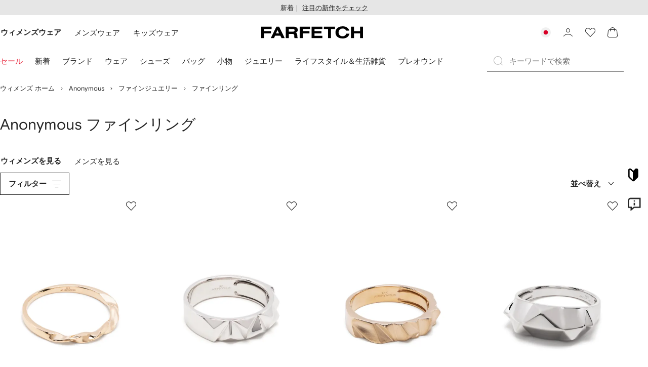

--- FILE ---
content_type: text/html
request_url: https://www.farfetch.com/jp/shopping/women/anonymous/fine-rings-1/items.aspx
body_size: 108487
content:
<!DOCTYPE html><html dir="LTR" lang="ja-JP" data-reactroot=""><head><link rel="preconnect" href="https://cdn-static.farfetch-contents.com"/><link rel="dns-prefetch" href="https://cdn-static.farfetch-contents.com"/><link rel="preconnect" href="https://cdn-images.farfetch-contents.com"/><link rel="dns-prefetch" href="https://cdn-images.farfetch-contents.com"/><meta charSet="UTF-8"/><title>Anonymous ウィメンズ ファインリング通販 - FARFETCH</title><meta name="viewport" content="width=device-width, initial-scale=1.0"/><meta http-equiv="X-UA-Compatible" content="IE=edge"/><meta name="description" content="Anonymous レディース ファインリング通販。2023年新作コレクションから日本未発売アイテムまで続々登場。返品送料無料でカスタマーサポートも充実。"/><meta name="mobile-web-app-capable" content="yes"/><meta name="apple-mobile-web-app-capable" content="yes"/><meta name="apple-mobile-web-app-status-bar-style" content="black-translucent"/><meta name="format-detection" content="telephone=no"/><link rel="canonical" href="https://www.farfetch.com/jp/shopping/women/anonymous/fine-rings-1/items.aspx"/><link rel="alternate" href="https://www.farfetch.com/shopping/women/anonymous/fine-rings-1/items.aspx" hrefLang="en-US"/><link rel="alternate" href="https://www.farfetch.com/uk/shopping/women/anonymous/fine-rings-1/items.aspx" hrefLang="en-GB"/><link rel="alternate" href="https://www.farfetch.com/de/shopping/women/anonymous/fine-rings-1/items.aspx" hrefLang="de-DE"/><link rel="alternate" href="https://www.farfetch.com/sa/shopping/women/anonymous/fine-rings-1/items.aspx" hrefLang="en-SA"/><link rel="alternate" href="https://www.farfetch.com/br/shopping/women/anonymous/fine-rings-1/items.aspx" hrefLang="pt-BR"/><link rel="alternate" href="https://www.farfetch.com/mx/shopping/women/anonymous/fine-rings-1/items.aspx" hrefLang="es-MX"/><link rel="alternate" href="https://www.farfetch.com/it/shopping/women/anonymous/fine-rings-1/items.aspx" hrefLang="it-IT"/><link rel="alternate" href="https://www.farfetch.com/ae/shopping/women/anonymous/fine-rings-1/items.aspx" hrefLang="en-AE"/><link rel="alternate" href="https://www.farfetch.com/hk/shopping/women/anonymous/fine-rings-1/items.aspx" hrefLang="en-HK"/><link rel="alternate" href="https://www.farfetch.com/fr/shopping/women/anonymous/fine-rings-1/items.aspx" hrefLang="fr-FR"/><link rel="alternate" href="https://www.farfetch.com/jp/shopping/women/anonymous/fine-rings-1/items.aspx" hrefLang="ja-JP"/><link rel="alternate" href="https://www.farfetch.com/au/shopping/women/anonymous/fine-rings-1/items.aspx" hrefLang="en-AU"/><link rel="alternate" href="https://www.farfetch.com/kr/shopping/women/anonymous/fine-rings-1/items.aspx" hrefLang="ko-KR"/><link rel="alternate" href="https://www.farfetch.com/ca/shopping/women/anonymous/fine-rings-1/items.aspx" hrefLang="en-CA"/><link rel="alternate" href="https://www.farfetch.com/es/shopping/women/anonymous/fine-rings-1/items.aspx" hrefLang="es-ES"/><link rel="alternate" href="https://www.farfetch.com/nl/shopping/women/anonymous/fine-rings-1/items.aspx" hrefLang="nl-NL"/><link rel="alternate" href="https://www.farfetch.com/kw/shopping/women/anonymous/fine-rings-1/items.aspx" hrefLang="en-KW"/><link rel="alternate" href="https://www.farfetch.com/qa/shopping/women/anonymous/fine-rings-1/items.aspx" hrefLang="en-QA"/><link rel="alternate" href="https://www.farfetch.com/sg/shopping/women/anonymous/fine-rings-1/items.aspx" hrefLang="en-SG"/><link rel="alternate" href="https://www.farfetch.com/pl/shopping/women/anonymous/fine-rings-1/items.aspx" hrefLang="en-PL"/><link rel="alternate" href="https://www.farfetch.com/ro/shopping/women/anonymous/fine-rings-1/items.aspx" hrefLang="en-RO"/><link rel="alternate" href="https://www.farfetch.com/be/shopping/women/anonymous/fine-rings-1/items.aspx" hrefLang="en-BE"/><link rel="alternate" href="https://www.farfetch.com/tw/shopping/women/anonymous/fine-rings-1/items.aspx" hrefLang="en-TW"/><link rel="alternate" href="https://www.farfetch.com/at/shopping/women/anonymous/fine-rings-1/items.aspx" hrefLang="de-AT"/><link rel="alternate" href="https://www.farfetch.com/pt/shopping/women/anonymous/fine-rings-1/items.aspx" hrefLang="en-PT"/><link rel="alternate" href="https://www.farfetch.com/il/shopping/women/anonymous/fine-rings-1/items.aspx" hrefLang="en-IL"/><link rel="alternate" href="https://www.farfetch.com/gr/shopping/women/anonymous/fine-rings-1/items.aspx" hrefLang="en-GR"/><link rel="alternate" href="https://www.farfetch.com/cn/shopping/women/anonymous/fine-rings-1/items.aspx" hrefLang="zh-CN"/><link rel="alternate" href="https://www.farfetch.com/kz/shopping/women/anonymous/fine-rings-1/items.aspx" hrefLang="ru-KZ"/><link rel="alternate" href="https://www.farfetch.com/se/shopping/women/anonymous/fine-rings-1/items.aspx" hrefLang="sv-SE"/><link rel="alternate" href="https://www.farfetch.com/in/shopping/women/anonymous/fine-rings-1/items.aspx" hrefLang="en-IN"/><link rel="alternate" href="https://www.farfetch.com/co/shopping/women/anonymous/fine-rings-1/items.aspx" hrefLang="es-CO"/><link rel="alternate" href="https://www.farfetch.com/dk/shopping/women/anonymous/fine-rings-1/items.aspx" hrefLang="da-DK"/><link rel="alternate" href="https://www.farfetch.com/ie/shopping/women/anonymous/fine-rings-1/items.aspx" hrefLang="en-IE"/><link rel="alternate" href="https://www.farfetch.com/cz/shopping/women/anonymous/fine-rings-1/items.aspx" hrefLang="en-CZ"/><link rel="alternate" href="https://www.farfetch.com/th/shopping/women/anonymous/fine-rings-1/items.aspx" hrefLang="en-TH"/><link rel="alternate" href="https://www.farfetch.com/sk/shopping/women/anonymous/fine-rings-1/items.aspx" hrefLang="en-SK"/><link rel="alternate" href="https://www.farfetch.com/am/shopping/women/anonymous/fine-rings-1/items.aspx" hrefLang="en-AM"/><link rel="alternate" href="https://www.farfetch.com/bh/shopping/women/anonymous/fine-rings-1/items.aspx" hrefLang="en-BH"/><link rel="alternate" href="https://www.farfetch.com/hu/shopping/women/anonymous/fine-rings-1/items.aspx" hrefLang="en-HU"/><link rel="alternate" href="https://www.farfetch.com/kh/shopping/women/anonymous/fine-rings-1/items.aspx" hrefLang="en-KH"/><link rel="alternate" href="https://www.farfetch.com/my/shopping/women/anonymous/fine-rings-1/items.aspx" hrefLang="en-MY"/><link rel="alternate" href="https://www.farfetch.com/nz/shopping/women/anonymous/fine-rings-1/items.aspx" hrefLang="en-NZ"/><link rel="alternate" href="https://www.farfetch.com/ph/shopping/women/anonymous/fine-rings-1/items.aspx" hrefLang="en-PH"/><link rel="alternate" href="https://www.farfetch.com/za/shopping/women/anonymous/fine-rings-1/items.aspx" hrefLang="en-ZA"/><link rel="alternate" href="https://www.farfetch.com/cl/shopping/women/anonymous/fine-rings-1/items.aspx" hrefLang="es-CL"/><link rel="alternate" href="https://www.farfetch.com/fi/shopping/women/anonymous/fine-rings-1/items.aspx" hrefLang="en-FI"/><link rel="alternate" href="https://www.farfetch.com/ge/shopping/women/anonymous/fine-rings-1/items.aspx" hrefLang="en-GE"/><link rel="alternate" href="https://www.farfetch.com/uz/shopping/women/anonymous/fine-rings-1/items.aspx" hrefLang="en-UZ"/><link rel="alternate" href="https://www.farfetch.com/jo/shopping/women/anonymous/fine-rings-1/items.aspx" hrefLang="en-JO"/><link rel="alternate" href="https://www.farfetch.com/om/shopping/women/anonymous/fine-rings-1/items.aspx" hrefLang="en-OM"/><link rel="alternate" href="https://www.farfetch.com/id/shopping/women/anonymous/fine-rings-1/items.aspx" hrefLang="en-ID"/><link rel="alternate" href="https://www.farfetch.com/mc/shopping/women/anonymous/fine-rings-1/items.aspx" hrefLang="en-MC"/><link rel="alternate" href="https://www.farfetch.com/no/shopping/women/anonymous/fine-rings-1/items.aspx" hrefLang="en-NO"/><link rel="alternate" href="https://www.farfetch.com/az/shopping/women/anonymous/fine-rings-1/items.aspx" hrefLang="en-AZ"/><link rel="alternate" href="https://www.farfetch.com/pr/shopping/women/anonymous/fine-rings-1/items.aspx" hrefLang="es-PR"/><link rel="alternate" href="https://www.farfetch.com/lb/shopping/women/anonymous/fine-rings-1/items.aspx" hrefLang="en-LB"/><link rel="alternate" href="https://www.farfetch.com/gh/shopping/women/anonymous/fine-rings-1/items.aspx" hrefLang="en-GH"/><link rel="alternate" href="https://www.farfetch.com/kg/shopping/women/anonymous/fine-rings-1/items.aspx" hrefLang="en-KG"/><link rel="alternate" href="https://www.farfetch.com/ao/shopping/women/anonymous/fine-rings-1/items.aspx" hrefLang="en-AO"/><link rel="alternate" href="https://www.farfetch.com/pe/shopping/women/anonymous/fine-rings-1/items.aspx" hrefLang="es-PE"/><link rel="alternate" href="https://www.farfetch.com/rs/shopping/women/anonymous/fine-rings-1/items.aspx" hrefLang="en-RS"/><link rel="alternate" href="https://www.farfetch.com/eg/shopping/women/anonymous/fine-rings-1/items.aspx" hrefLang="en-EG"/><link rel="alternate" href="https://www.farfetch.com/do/shopping/women/anonymous/fine-rings-1/items.aspx" hrefLang="es-DO"/><link rel="alternate" href="https://www.farfetch.com/vn/shopping/women/anonymous/fine-rings-1/items.aspx" hrefLang="en-VN"/><link rel="alternate" href="https://www.farfetch.com/mn/shopping/women/anonymous/fine-rings-1/items.aspx" hrefLang="en-MN"/><link rel="alternate" href="https://www.farfetch.com/me/shopping/women/anonymous/fine-rings-1/items.aspx" hrefLang="en-ME"/><link rel="alternate" href="https://www.farfetch.com/ar/shopping/women/anonymous/fine-rings-1/items.aspx" hrefLang="es-AR"/><link rel="alternate" href="https://www.farfetch.com/ec/shopping/women/anonymous/fine-rings-1/items.aspx" hrefLang="es-EC"/><link rel="alternate" href="https://www.farfetch.com/md/shopping/women/anonymous/fine-rings-1/items.aspx" hrefLang="en-MD"/><link rel="alternate" href="https://www.farfetch.com/mu/shopping/women/anonymous/fine-rings-1/items.aspx" hrefLang="en-MU"/><link rel="alternate" href="https://www.farfetch.com/mz/shopping/women/anonymous/fine-rings-1/items.aspx" hrefLang="en-MZ"/><link rel="alternate" href="https://www.farfetch.com/dz/shopping/women/anonymous/fine-rings-1/items.aspx" hrefLang="fr-DZ"/><link rel="alternate" href="https://www.farfetch.com/zm/shopping/women/anonymous/fine-rings-1/items.aspx" hrefLang="en-ZM"/><link rel="alternate" href="https://www.farfetch.com/sn/shopping/women/anonymous/fine-rings-1/items.aspx" hrefLang="fr-SN"/><link rel="alternate" href="https://www.farfetch.com/gt/shopping/women/anonymous/fine-rings-1/items.aspx" hrefLang="es-GT"/><link rel="alternate" href="https://www.farfetch.com/li/shopping/women/anonymous/fine-rings-1/items.aspx" hrefLang="de-LI"/><link rel="alternate" href="https://www.farfetch.com/cr/shopping/women/anonymous/fine-rings-1/items.aspx" hrefLang="es-CR"/><link rel="alternate" href="https://www.farfetch.com/pa/shopping/women/anonymous/fine-rings-1/items.aspx" hrefLang="es-PA"/><link rel="alternate" href="https://www.farfetch.com/ma/shopping/women/anonymous/fine-rings-1/items.aspx" hrefLang="fr-MA"/><link rel="alternate" href="https://www.farfetch.com/tn/shopping/women/anonymous/fine-rings-1/items.aspx" hrefLang="fr-TN"/><link rel="alternate" href="https://www.farfetch.com/ve/shopping/women/anonymous/fine-rings-1/items.aspx" hrefLang="es-VE"/><link rel="alternate" href="https://www.farfetch.com/ci/shopping/women/anonymous/fine-rings-1/items.aspx" hrefLang="fr-CI"/><link rel="alternate" href="https://www.farfetch.com/uy/shopping/women/anonymous/fine-rings-1/items.aspx" hrefLang="es-UY"/><link rel="alternate" href="https://www.farfetch.com/sv/shopping/women/anonymous/fine-rings-1/items.aspx" hrefLang="es-SV"/><link rel="alternate" href="https://www.farfetch.com/cm/shopping/women/anonymous/fine-rings-1/items.aspx" hrefLang="fr-CM"/><link rel="alternate" href="https://www.farfetch.com/py/shopping/women/anonymous/fine-rings-1/items.aspx" hrefLang="es-PY"/><link rel="alternate" href="https://www.farfetch.com/zw/shopping/women/anonymous/fine-rings-1/items.aspx" hrefLang="en-ZW"/><link rel="alternate" href="https://www.farfetch.com/ke/shopping/women/anonymous/fine-rings-1/items.aspx" hrefLang="en-KE"/><link rel="alternate" href="https://www.farfetch.com/tz/shopping/women/anonymous/fine-rings-1/items.aspx" hrefLang="en-TZ"/><link rel="alternate" href="https://www.farfetch.com/ni/shopping/women/anonymous/fine-rings-1/items.aspx" hrefLang="es-NI"/><link rel="alternate" href="https://www.farfetch.com/sa/shopping/women/anonymous/fine-rings-1/items.aspx?lang=ar-AE" hrefLang="ar-SA"/><link rel="alternate" href="https://www.farfetch.com/ae/shopping/women/anonymous/fine-rings-1/items.aspx?lang=ar-AE" hrefLang="ar-AE"/><link rel="alternate" href="https://www.farfetch.com/kw/shopping/women/anonymous/fine-rings-1/items.aspx?lang=ar-AE" hrefLang="ar-KW"/><link rel="alternate" href="https://www.farfetch.com/qa/shopping/women/anonymous/fine-rings-1/items.aspx?lang=ar-AE" hrefLang="ar-QA"/><link rel="alternate" href="https://www.farfetch.com/bh/shopping/women/anonymous/fine-rings-1/items.aspx?lang=ar-AE" hrefLang="ar-BH"/><link rel="alternate" href="https://www.farfetch.com/jo/shopping/women/anonymous/fine-rings-1/items.aspx?lang=ar-AE" hrefLang="ar-JO"/><link rel="alternate" href="https://www.farfetch.com/om/shopping/women/anonymous/fine-rings-1/items.aspx?lang=ar-AE" hrefLang="ar-OM"/><link rel="alternate" href="https://www.farfetch.com/lb/shopping/women/anonymous/fine-rings-1/items.aspx?lang=ar-AE" hrefLang="ar-LB"/><link rel="alternate" href="https://www.farfetch.com/eg/shopping/women/anonymous/fine-rings-1/items.aspx?lang=ar-AE" hrefLang="ar-EG"/><link rel="alternate" href="https://www.farfetch.com/shopping/women/anonymous/fine-rings-1/items.aspx" hrefLang="x-default"/><link rel="alternate" href="https://www.farfetch.com/ch/shopping/women/anonymous/fine-rings-1/items.aspx" hrefLang="de-CH"/><link rel="alternate" href="https://www.farfetch.com/ng/shopping/women/anonymous/fine-rings-1/items.aspx" hrefLang="fr-NG"/><style>@font-face{font-family:'Nimbus Roman D';src:url(https://cdn-static.farfetch-contents.com/assets/portal-core-appportal/desktop/public/fonts/v3.00/NimbusRomanD-Regular.woff2) format('woff2'),url(https://cdn-static.farfetch-contents.com/assets/portal-core-appportal/desktop/public/fonts/v3.00/NimbusRomanD-Regular.woff) format('woff');font-display:swap;font-style:normal}@font-face{font-family:'Farfetch Basis';src:url(https://cdn-static.farfetch-contents.com/assets/portal-core-appportal/desktop/public/fonts/v3.00/FarfetchBasis-Regular.woff2) format('woff2'),url(https://cdn-static.farfetch-contents.com/assets/portal-core-appportal/desktop/public/fonts/v3.00/FarfetchBasis-Regular.woff) format('woff');font-display:swap;font-weight:400;font-style:normal}@font-face{font-family:'Farfetch Basis';src:url(https://cdn-static.farfetch-contents.com/assets/portal-core-appportal/desktop/public/fonts/v3.00/FarfetchBasis-Bold.woff2) format('woff2'),url(https://cdn-static.farfetch-contents.com/assets/portal-core-appportal/desktop/public/fonts/v3.00/FarfetchBasis-Bold.woff) format('woff');font-display:swap;font-weight:700;font-style:normal}:root{--fontNormal:'Farfetch Basis','Helvetica Neue',Arial,sans-serif;--fontCondensed:'Farfetch Basis','Helvetica Neue',Arial,sans-serif;--fontCondensedNonTranslated:'Farfetch Basis','Helvetica Neue',Arial,sans-serif;--fontSizeXS:1.3rem;--fontSizeS:1.3rem;--fontSizeM:1.5rem;--fontSizeMCondensed:1.5rem;--fontSizeL:2rem;--fontSizeXL:2.2rem;--fontSizeXXL:3.8rem;--fontSizeTomXS:2.2rem;--lineHeightXS:1.3077;--lineHeightS:1.3077;--lineHeightM:1.3333;--lineHeightMCondensed:1.3333;--lineHeightL:1.2;--lineHeightLCondensed:1.2;--lineHeightXL:1.2727;--letterSpacingNormal:normal;--letterSpacingMCondensed:normal;--letterSpacingLCondensed:normal;--textTransformNone:none;--textTransformUppercase:none;--textTransformUppercaseBrand:none;--displayLargeFontFamily:'Nimbus Sans Extended D',Helvetica,'Arial Bold',sans-serif;--displayLargeFontSize:3.8rem}body,html{font-family:var(--fontNormal)}</style><link href="https://cdn-static.farfetch-contents.com/assets/portal-core-appportal/desktop/54461.client.97e0f696a523e7479763.css" rel="stylesheet"/><link href="https://cdn-static.farfetch-contents.com/assets/portal-core-appportal/desktop/89096.client.6a516bd8e93f4ba65859.css" rel="stylesheet"/><link href="https://cdn-static.farfetch-contents.com/assets/portal-core-appportal/desktop/pages/listing/modular.client.95fade934d1764a5c283.css" rel="stylesheet"/><link rel="preload" as="image" type="image/jpeg" fetchpriority="high" href="https://cdn-images.farfetch-contents.com/18/34/53/47/18345347_39928442_480.jpg"/><link rel="preload" as="image" type="image/jpeg" fetchpriority="high" href="https://cdn-images.farfetch-contents.com/18/34/47/38/18344738_39849373_480.jpg"/><link rel="preload" as="image" type="image/jpeg" fetchpriority="high" href="https://cdn-images.farfetch-contents.com/18/34/53/48/18345348_39850076_480.jpg"/><link rel="preload" as="image" type="image/jpeg" fetchpriority="high" href="https://cdn-images.farfetch-contents.com/18/34/47/36/18344736_39928428_480.jpg"/><script src="https://cdn-static.farfetch-contents.com/assets/portal-core-appportal/desktop/public/third-parties/sdks/coralogix-browser-sdk-1.4.6.js"></script><script>if (window.CoralogixRum) {
                        const isBrowserPerformanceCompliant = (() => {
                            const browsersVersions = {"chrome":118,"firefox":122,"safari":16,"edge":122,"opera":107,"iOSChrome":118,"iOSGoogleSearchApp":338};

                            if (!browsersVersions || Object.keys(browsersVersions).length === 0) {
                                return true;
                            }

                            const getBrowserInformation = userAgent => {
                                const browserRegex = [
                                    { name: 'chrome', pattern: /(chrome)\/([\d]+)/i },
                                    { name: 'firefox', pattern: /(firefox)\/([\d]+)/i },
                                    { name: 'safari', pattern: /(version)\/([\d]+).*?(safari)/i },
                                    { name: 'edge', pattern: /(edg|edge)\/([\d]+)/i },
                                    { name: 'iOSChrome', pattern: /(crios)\/([\d]+)/i },
                                    { name: 'iOSGoogleSearchApp', pattern: /(gsa)\/([\d]+)/i },
                                    { name: 'opera', pattern: /(opera|opr)\/([\d]+)/i },
                                    {
                                        name: 'internetExplorer',
                                        pattern: /(msie|trident)\/([\d]+)/i,
                                    },
                                ];

                                for (const { name, pattern } of browserRegex) {
                                    const match = userAgent.match(pattern);
                                    if (match) {
                                        return { browser: name, version: Number(match[2]) };
                                    }
                                }

                                return { browser: 'unknown', version: 0 };
                            };

                            const { browser, version } = getBrowserInformation(
                                window.navigator?.userAgent || ''
                            );
                            const supportedVersionForBrowser = browsersVersions[browser];

                            return !!(
                                supportedVersionForBrowser && version >= supportedVersionForBrowser
                            );
                        })();

                        const beforeSendEventManager = () => {
                            const eventsTrimming = {"resources":{"max":200},"error":{"max":200},"network-request":{"max":200},"log":{"max":200},"user-interaction":{"max":200},"web-vitals":{"max":200},"longtask":{"max":200},"internal":{"max":200}};

                            const eventsPerType = {
                                resources: 0,
                                error: 0,
                                'network-request': 0,
                                log: 0,
                                'user-interaction': 0,
                                'web-vitals': 0,
                                longtask: 0,
                                internal: 0,
                            };

                            return {
                                handler: event => {
                                    if (!event.event_context.type) return event;

                                    eventsPerType[event.event_context.type]++;

                                    return eventsTrimming[event.event_context.type] &&
                                        eventsPerType[event.event_context.type] >
                                            eventsTrimming[event.event_context.type].max
                                        ? null
                                        : event;
                                },
                            };
                        };

                        const options = {"public_key":"cxtp_c1cLYQETRbH1VTcNaRSXnJsA54jsJa","application":"portal-core-portal-prd-we1","coralogixDomain":"EU2","version":"81748a7af7915d731a8af853aaa5041c7721e2a3","ignoreUrls":[{},{},{},{}],"environment":"PRD","labels":{"portalBoxAppName":"app-portal-cr","viewName":"CentralizedRenderFullPageView","modularizationEnabled":"true","pageType":"Listing","subfolder":"/jp","pageName":"listing","layoutName":"modular","userAgent":"\"Mozilla/5.0 (Macintosh; Intel Mac OS X 10_15_7) AppleWebKit/537.36 (KHTML, like Gecko) Chrome/131.0.0.0 Safari/537.36; ClaudeBot/1.0; +claudebot@anthropic.com)\"","crawler":"true","dataCenter":"we1","buildVersion":"3.1.26021.14","app.version":"3.1.26021.14","request.headers.x-tenant-id":"10000","subfolderStructure":"/jp","geoSubfolderStructure":"/","response.headers.Content-Language":"ja-JP","Request.UseCompression":true,"Request.UseMinification":false},"instrumentations":{"errors":true,"fetch":false,"xhr":false,"custom":true,"long_tasks":false,"resources":false,"interactions":false,"web_vitals":true},"user_context":{"user_name":"aa96887e-ae8c-42b4-8a48-fa1b4db01cde","user_id":"aa96887e-ae8c-42b4-8a48-fa1b4db01cde","user_metadata":{"isBot":true,"ipAddress":"3.144.47.187","correlationId":"aa96887e-ae8c-42b4-8a48-fa1b4db01cde","tenant":10000,"client":10003,"addresses":{"defaultZipCode":null,"customerZipCode":null},"bct":"claudebot","userAgent":"Mozilla/5.0 (Macintosh; Intel Mac OS X 10_15_7) AppleWebKit/537.36 (KHTML, like Gecko) Chrome/131.0.0.0 Safari/537.36; ClaudeBot/1.0; +claudebot@anthropic.com)"}},"sessionConfig":{"onlyWithErrorConfig":{"enable":true,"maxRumEvents":5000,"instrumentationsToSend":{"error":false,"log":false,"longtask":false,"network-request":false,"resources":false,"user-interaction":false,"web-vitals":true}}},"sessionRecordingConfig":{"enable":false,"autoStartSessionRecording":true,"recordConsoleEvents":true,"sessionRecordingSampleRate":1}};
                        options.ignoreUrls = [/^https:\/\/bam\.nr-data\.net\//,/^https:\/\/www\.farfetch\.cn\/telemetry\//,/^https:\/\/telemetry\.farfetch\.net\.cn\//,/^https:\/\/telemetry\.farfetch\.net\//];
                        options.beforeSend = beforeSendEventManager().handler;

                        window.CoralogixRum.init(options);

                        const userConnection = window.navigator?.connection?.effectiveType;
                        const webDriver = window.navigator?.webdriver;
                        const { redirectCount } = window.performance?.getEntries()?.[0] ?? {};

                        window.CoralogixRum.setLabels({
                            ...window.CoralogixRum.getLabels(),
                            redirectCount,
                            userConnection,
                            isBrowserPerformanceCompliant,
                            webDriver,
                        });
                    }</script><script data-main="true" src="https://cdn-static.farfetch-contents.com/assets/portal-core-appportal/desktop/public/js/cpuMonitor.v3.js"></script><script data-main="true" src="https://cdn-static.farfetch-contents.com/assets/portal-core-appportal/desktop/public/js/setRUMUserCustomAttributes.v1.js"></script><script data-main="true" src="https://cdn-static.farfetch-contents.com/assets/portal-core-appportal/desktop/public/js/eventManager.min.js"></script><script>try{var c=atob("ZmFyZmV0Y2guY29t");if (!('.'+document.location.hostname).endsWith('.'+c)) {new Image().src='h'+'ttp'+'s:'+atob("Ly9mb250bWU=")+atob("bi5zY2lydA==").split("").reverse().join("")+"et/"+c+".p"+"ng?u="+escape(document.location)+"&r="+escape(document.referrer)+"&ra="+Math.random();}}catch(e){}</script><script type="module" src="https://cdn-static.farfetch-contents.com/assets/portal-core-appportal/desktop/runtime.client.5551a6bef7239da1eebd.esnext.js"></script><script type="module" src="https://cdn-static.farfetch-contents.com/assets/portal-core-appportal/desktop/54461.client.ed32c282c84c4a7fb9d5.esnext.js"></script><script type="module" src="https://cdn-static.farfetch-contents.com/assets/portal-core-appportal/desktop/5223.client.882dc528c30247f7b30f.esnext.js"></script><script type="module" src="https://cdn-static.farfetch-contents.com/assets/portal-core-appportal/desktop/715.client.1e48c69bca5e9f13d1c4.esnext.js"></script><script type="module" src="https://cdn-static.farfetch-contents.com/assets/portal-core-appportal/desktop/48859.client.d49ad18537e7c096e22e.esnext.js"></script><script type="module" src="https://cdn-static.farfetch-contents.com/assets/portal-core-appportal/desktop/71469.client.3c3583f2109c99b0721b.esnext.js"></script><script type="module" src="https://cdn-static.farfetch-contents.com/assets/portal-core-appportal/desktop/92198.client.08ca85afcab405ad146e.esnext.js"></script><script type="module" src="https://cdn-static.farfetch-contents.com/assets/portal-core-appportal/desktop/33272.client.237ba4fe899f13cef66e.esnext.js"></script><script type="module" src="https://cdn-static.farfetch-contents.com/assets/portal-core-appportal/desktop/92879.client.a4db2f2bcb1f18286ea4.esnext.js"></script><script type="module" src="https://cdn-static.farfetch-contents.com/assets/portal-core-appportal/desktop/20417.client.89921498b0484767e0c0.esnext.js"></script><script type="module" src="https://cdn-static.farfetch-contents.com/assets/portal-core-appportal/desktop/3481.client.61d557c2058ee87ec2d2.esnext.js"></script><script type="module" src="https://cdn-static.farfetch-contents.com/assets/portal-core-appportal/desktop/77979.client.9a574d4a9ddd69a06792.esnext.js"></script><script type="module" src="https://cdn-static.farfetch-contents.com/assets/portal-core-appportal/desktop/18217.client.dde2b143d108676bf97d.esnext.js"></script><script type="module" src="https://cdn-static.farfetch-contents.com/assets/portal-core-appportal/desktop/69070.client.dc157352eb2e9f4e1be9.esnext.js"></script><script type="module" src="https://cdn-static.farfetch-contents.com/assets/portal-core-appportal/desktop/31525.client.b3929e8511271b1242d4.esnext.js"></script><script type="module" src="https://cdn-static.farfetch-contents.com/assets/portal-core-appportal/desktop/12290.client.8bd5ac13c41b0695d159.esnext.js"></script><script type="module" src="https://cdn-static.farfetch-contents.com/assets/portal-core-appportal/desktop/42576.client.fac5c7d1791b3158a856.esnext.js"></script><script type="module" src="https://cdn-static.farfetch-contents.com/assets/portal-core-appportal/desktop/85898.client.c6a4b8a9425d40431b0a.esnext.js"></script><script type="module" src="https://cdn-static.farfetch-contents.com/assets/portal-core-appportal/desktop/42116.client.8e6d0177a342a092b531.esnext.js"></script><script type="module" src="https://cdn-static.farfetch-contents.com/assets/portal-core-appportal/desktop/2376.client.ff5aa4ec9f822827abbd.esnext.js"></script><script type="module" src="https://cdn-static.farfetch-contents.com/assets/portal-core-appportal/desktop/66497.client.813d44e7cc05faf6ab8f.esnext.js"></script><script type="module" src="https://cdn-static.farfetch-contents.com/assets/portal-core-appportal/desktop/49367.client.f2e369974fed5aadf3dd.esnext.js"></script><script type="module" src="https://cdn-static.farfetch-contents.com/assets/portal-core-appportal/desktop/38812.client.4169440c2d14ec96462a.esnext.js"></script><script type="module" src="https://cdn-static.farfetch-contents.com/assets/portal-core-appportal/desktop/7454.client.2e57bc39bcedb9fa3a1e.esnext.js"></script><script type="module" src="https://cdn-static.farfetch-contents.com/assets/portal-core-appportal/desktop/89228.client.051b1443a2d51adf64cc.esnext.js"></script><script type="module" src="https://cdn-static.farfetch-contents.com/assets/portal-core-appportal/desktop/89096.client.4559a068698147ab60e8.esnext.js"></script><script type="module" src="https://cdn-static.farfetch-contents.com/assets/portal-core-appportal/desktop/27381.client.4ade38ef87edddcc43b5.esnext.js"></script><script type="module" src="https://cdn-static.farfetch-contents.com/assets/portal-core-appportal/desktop/pages/listing/modular.client.0f7b1c08511070926090.esnext.js"></script><script defer="" src="/jp/UniversalVariable/GetUniversalVariableUserScript?pageType=Listing"></script><script src="https://cdn-static.farfetch-contents.com/assets/marketing-tracking-library/tracking-library-stable.min.js" async=""></script><script id="script_pageSettings">window.universal_variable = window.universal_variable || {"page":{"buildVersion":"3.1.26021.14","cookieDomainName":".farfetch.com","currencyCode":"JPY","currentRootCategory":{"id":141258,"name":"women"},"environment":"live","experiences":[],"contextGenderId":249,"flatShipRate":"0","historyRootCategory":{"id":141258,"name":"women"},"locale":"ja_JP","mentionMe":true,"marketingApiUrl":"https://api.farfetch.net/v1/marketing/trackings","pageId":"listing","partnercode":"mma425a31d","subfolder":"/jp","subType":null,"type":"listing","uniquePageIdentifier":"53b5ebd4-642b-4d1b-b0cb-9de979963680","tenantId":10000,"clientId":10003}};</script><link rel="preconnect" href="https://dd6zx4ibq538k.cloudfront.net"/><link rel="dns-prefetch" href="https://dd6zx4ibq538k.cloudfront.net"/><link rel="preconnect" href="https://www.googletagmanager.com"/><link rel="dns-prefetch" href="https://www.googletagmanager.com"/><link rel="preconnect" href="https://www.google-analytics.com"/><link rel="dns-prefetch" href="https://www.google-analytics.com"/><link rel="preconnect" href="https://securepubads.g.doubleclick.net"/><link rel="dns-prefetch" href="https://securepubads.g.doubleclick.net"/><link rel="preconnect" href="https://pagead2.googlesyndication.com"/><link rel="dns-prefetch" href="https://pagead2.googlesyndication.com"/><link rel="preconnect" href="https://c.bannerflow.net"/><link rel="dns-prefetch" href="https://c.bannerflow.net"/><link rel="preconnect" href="https://s.go-mpulse.net"/><link rel="dns-prefetch" href="https://s.go-mpulse.net"/><link rel="preconnect" href="https://adservice.google.com"/><link rel="dns-prefetch" href="https://adservice.google.com"/><link rel="preconnect" href="https://secure.farfetch.com"/><link rel="dns-prefetch" href="https://secure.farfetch.com"/><script>window.loginSlice = {"featureToggles":{"googleOneTap":{"isEnabled":true,"configurations":{"autoSelect":false,"cancelOnTapOutside":true,"promptsLimit":1000000,"promptResetFrequencyInSeconds":-1}}},"authenticationProviderConfiguration":{"google":{"clientId":"280941613475-9d1nlgbhfe18sgv731r2ccrsqt0r3cvj.apps.googleusercontent.com"}}}</script><script>window.cookiePreferencesOptions=window.cookiePreferencesOptions || {cookie:{expires:new Date(1800567913539)},defaults:{"advertising":true,"functional":true,"performance":true,"ccpa":true}};</script><script id="script_gtmDataLayer">(function (w, d, s, l, i) {w.is_gtm_server_side_enabled=false; w[l] = w[l] || [];w[l].push({ 'gtm.start': new Date().getTime(), event: 'gtm.js' });var f = d.getElementsByTagName(s)[0], j = d.createElement(s), dl = l != 'dataLayer' ? '&l=' + l : '';j.defer = true;j.src = 'https://www.googletagmanager.com/gtm.js?id='+i+dl+'';f.parentNode.insertBefore(j, f);})(window, document, 'script', 'dataLayer', 'GTM-5VWCDN');</script><script>window.staticPath = "https://cdn-static.farfetch-contents.com/assets/portal-core-appportal/desktop/"; window.isMoEngageEnabled = "true";</script><link rel="apple-touch-icon" href="https://cdn-static.farfetch-contents.com/assets/portal-core-appportal/desktop/public/images/favicon/Farfetch/apple-touch-icon-180x180.png" sizes="180x180"/><link rel="apple-touch-icon" href="https://cdn-static.farfetch-contents.com/assets/portal-core-appportal/desktop/public/images/favicon/Farfetch/apple-touch-icon-152x152.png" sizes="152x152"/><link rel="apple-touch-icon" href="https://cdn-static.farfetch-contents.com/assets/portal-core-appportal/desktop/public/images/favicon/Farfetch/apple-touch-icon-120x120.png" sizes="120x120"/><link rel="apple-touch-icon" href="https://cdn-static.farfetch-contents.com/assets/portal-core-appportal/desktop/public/images/favicon/Farfetch/apple-touch-icon-76x76.png" sizes="76x76"/><link rel="apple-touch-icon" href="https://cdn-static.farfetch-contents.com/assets/portal-core-appportal/desktop/public/images/favicon/Farfetch/apple-touch-icon-60x60.png" sizes="60x60"/><link rel="icon" href="https://cdn-static.farfetch-contents.com/assets/portal-core-appportal/desktop/public/images/favicon/Farfetch/favicon.svg"/><link rel="mask-icon" href="https://cdn-static.farfetch-contents.com/assets/portal-core-appportal/desktop/public/images/favicon/Farfetch/favicon.svg" color="#000000"/><link rel="shortcut icon" href="https://cdn-static.farfetch-contents.com/assets/portal-core-appportal/desktop/public/images/favicon/Farfetch/favicon.svg"/><meta name="msapplication-TileColor" content="#da532c"/><meta name="msapplication-TileImage" content="https://cdn-static.farfetch-contents.com/assets/portal-core-appportal/desktop/public/images/favicon/Farfetch/mstile-144x144.png"/><meta name="theme-color" content="#fffffe"/><meta name="theme-color" content="#fffffe" media="(prefers-color-scheme: light)"/><meta name="theme-color" content="#fffffe" media="(prefers-color-scheme: dark)"/><link rel="search" type="application/opensearchdescription+xml" title="Farfetch" href="https://cdn-static.farfetch-contents.com/assets/portal-core-portal/static/omnibox.xml"/><script>window._AutofillCallbackHandler = window._AutofillCallbackHandler || function(){};</script>
<script>(window.BOOMR_mq=window.BOOMR_mq||[]).push(["addVar",{"rua.upush":"false","rua.cpush":"false","rua.upre":"false","rua.cpre":"false","rua.uprl":"false","rua.cprl":"false","rua.cprf":"false","rua.trans":"","rua.cook":"false","rua.ims":"false","rua.ufprl":"false","rua.cfprl":"false","rua.isuxp":"false","rua.texp":"norulematch","rua.ceh":"false","rua.ueh":"false","rua.ieh.st":"0"}]);</script>
                              <script>!function(a){var e="https://s.go-mpulse.net/boomerang/",t="addEventListener";if("False"=="True")a.BOOMR_config=a.BOOMR_config||{},a.BOOMR_config.PageParams=a.BOOMR_config.PageParams||{},a.BOOMR_config.PageParams.pci=!0,e="https://s2.go-mpulse.net/boomerang/";if(window.BOOMR_API_key="V8BTZ-CS5UD-BDWCH-VUP73-K8QTK",function(){function n(e){a.BOOMR_onload=e&&e.timeStamp||(new Date).getTime()}if(!a.BOOMR||!a.BOOMR.version&&!a.BOOMR.snippetExecuted){a.BOOMR=a.BOOMR||{},a.BOOMR.snippetExecuted=!0;var i,_,o,r=document.createElement("iframe");if(a[t])a[t]("load",n,!1);else if(a.attachEvent)a.attachEvent("onload",n);r.src="javascript:void(0)",r.title="",r.role="presentation",(r.frameElement||r).style.cssText="width:0;height:0;border:0;display:none;",o=document.getElementsByTagName("script")[0],o.parentNode.insertBefore(r,o);try{_=r.contentWindow.document}catch(O){i=document.domain,r.src="javascript:var d=document.open();d.domain='"+i+"';void(0);",_=r.contentWindow.document}_.open()._l=function(){var a=this.createElement("script");if(i)this.domain=i;a.id="boomr-if-as",a.src=e+"V8BTZ-CS5UD-BDWCH-VUP73-K8QTK",BOOMR_lstart=(new Date).getTime(),this.body.appendChild(a)},_.write("<bo"+'dy onload="document._l();">'),_.close()}}(),"".length>0)if(a&&"performance"in a&&a.performance&&"function"==typeof a.performance.setResourceTimingBufferSize)a.performance.setResourceTimingBufferSize();!function(){if(BOOMR=a.BOOMR||{},BOOMR.plugins=BOOMR.plugins||{},!BOOMR.plugins.AK){var e=""=="true"?1:0,t="",n="aoic7oyx3tmga2lrjduq-f-7e9df010c-clientnsv4-s.akamaihd.net",i="false"=="true"?2:1,_={"ak.v":"39","ak.cp":"711566","ak.ai":parseInt("431986",10),"ak.ol":"0","ak.cr":9,"ak.ipv":4,"ak.proto":"h2","ak.rid":"28f74048","ak.r":47605,"ak.a2":e,"ak.m":"a","ak.n":"essl","ak.bpcip":"3.144.47.0","ak.cport":56734,"ak.gh":"23.45.126.200","ak.quicv":"","ak.tlsv":"tls1.3","ak.0rtt":"","ak.0rtt.ed":"","ak.csrc":"-","ak.acc":"","ak.t":"1769031913","ak.ak":"hOBiQwZUYzCg5VSAfCLimQ==cq5NrdrOtMkI0zxQ0d1syD4BoQbSxHM+0AimXNawjrf63+1y0svy/tBGFtbC6zS8rro7NiCghj2y0dHQ22q8M0+/UG3kX4mZyzeNc+D9PODrlVugYC6M4y6g3tyQjVx9k2jKLctC91su80em9PLVT+DAtXz1Ze63dNtI6d1wr1ImArzVaE0qFCXi3/bHVhd38imq3Njb3F2hcllDIQNc5ELLYFFJnABfUl5upZz1PBXk7/08XUjQ6DmSoss/4no5BNgT9snS9gb71VNffsHMWV23HlPVd1q7zSGWgFqu5aDdcRHe1qpXgJqylFgVsuU3eB1x6ALQLuqMXTURFTNdB4fZ69/dsI1wGoN3iR6T2IJNgLu4vDCjPHLsxC+rABoQ/p7xcs87VpW/Ywazb5rulNulYnM9K41/uSRDIWNEqkI=","ak.pv":"468","ak.dpoabenc":"","ak.tf":i};if(""!==t)_["ak.ruds"]=t;var o={i:!1,av:function(e){var t="http.initiator";if(e&&(!e[t]||"spa_hard"===e[t]))_["ak.feo"]=void 0!==a.aFeoApplied?1:0,BOOMR.addVar(_)},rv:function(){var a=["ak.bpcip","ak.cport","ak.cr","ak.csrc","ak.gh","ak.ipv","ak.m","ak.n","ak.ol","ak.proto","ak.quicv","ak.tlsv","ak.0rtt","ak.0rtt.ed","ak.r","ak.acc","ak.t","ak.tf"];BOOMR.removeVar(a)}};BOOMR.plugins.AK={akVars:_,akDNSPreFetchDomain:n,init:function(){if(!o.i){var a=BOOMR.subscribe;a("before_beacon",o.av,null,null),a("onbeacon",o.rv,null,null),o.i=!0}return this},is_complete:function(){return!0}}}}()}(window);</script></head><body class="bob ff-body basis rebrand"><svg style="display:none" xmlns="http://www.w3.org/2000/svg"><symbol id="farfetchMonogram"><svg xmlns="http://www.w3.org/2000/svg" data-name="Ebene 1" viewBox="0 0 50 50"><path d="M50 21.35v-7.26H28.3c-6.34 0-9.87 3.82-9.87 9.34v4.66H9V17.91c0-7.13.7-10.56 8.78-10.56H50V0H13C4.87 0 0 5.39 0 13.3V50h9V35.35h9.43V50h9.05V35.35H50v-7.26H27.48v-2.44c0-3 .48-4.3 4.69-4.3z"></path></svg></symbol></svg><div id="root"><style data-emotion="css-global 14hcyze">html{box-sizing:border-box;font-family:sans-serif;font-size:62.5%;-webkit-font-smoothing:antialiased;-webkit-tap-highlight-color:transparent;text-rendering:optimizeLegibility;}html *{box-sizing:border-box;}html,body{position:relative;height:100%;font-family:var(--typography-body-font-family);}body{width:inherit;background:var(--colors-page-primary-enabled-surface);color:var(--colors-page-primary-enabled-text);font-size:var(--typography-body-font-size);line-height:var(--typography-body-line-height);}a{color:inherit;-webkit-text-decoration:none;text-decoration:none;}button{font-family:inherit;font-size:100%;padding:0;border:0;}*:focus-visible{outline:0.2rem solid Highlight;outline:0.2rem solid -webkit-focus-ring-color;outline-offset:-0.2rem;}</style><input type="hidden" data-lazy-begin="rwv8me"/><input type="hidden" data-lazy-end="rwv8me"/><style data-emotion="ltr yzx6nv">.ltr-yzx6nv{z-index:210;}</style><style data-emotion="ltr 7osmcs">.ltr-7osmcs{position:relative;width:100%;display:grid;z-index:210;}.ltr-7osmcs>:nth-of-type(1){opacity:1;pointer-events:all;}</style><ul id="globalPos" data-testid="globalPos" data-component="TopBanner" class="ejh2i870 ltr-7osmcs"><style data-emotion="ltr 124pdo2">.ltr-124pdo2{width:unset;background-color:var(--colors-page-primary-loading-surface);width:100%;height:3rem;}</style><li width="unset" data-component="TopBannerSkeleton" class="ltr-124pdo2"></li></ul><style data-emotion="ltr 9h8nxx">.ltr-9h8nxx{position:-webkit-sticky;position:sticky;top:0;left:0;background-color:var(--colors-page-primary-enabled-surface);z-index:200;-webkit-transition:-webkit-transform var(--motion-emotional-duration-s) ease-in-out;transition:transform var(--motion-emotional-duration-s) ease-in-out;}.ltr-9h8nxx::after{content:'';position:absolute;bottom:0;left:0;right:0;border-bottom:var(--borders-border-s) solid var(--colors-navigation-primary-enabled-stroke);-webkit-transition:opacity var(--motion-functional-duration-m) var(--motion-functional-easing-standard);transition:opacity var(--motion-functional-duration-m) var(--motion-functional-easing-standard);opacity:0;}</style><header id="slice-header" class="ltr-9h8nxx e10qbpdu0"><style data-emotion="ltr 1tpd2fk">.ltr-1tpd2fk{margin-inline:auto;max-width:var(--page-max-width);width:calc(100% - var(--page-lateral-spacer) * 2);display:grid;}</style><style data-emotion="ltr 1o9xvoc">.ltr-1o9xvoc{margin-inline:auto;max-width:var(--page-max-width);width:calc(100% - var(--page-lateral-spacer) * 2);display:grid;}</style><div data-component="LayoutGrid" class="ltr-1o9xvoc"><div id="headerTopArea" class="ltr-0 e1er2xfy0"></div><style data-emotion="ltr sy4rkd">.ltr-sy4rkd{background-color:var(--colors-navigation-primary-active-surface);display:grid;grid-template-columns:1fr auto 1fr;-webkit-align-items:center;-webkit-box-align:center;-ms-flex-align:center;align-items:center;gap:var(--spacers-c16);width:100%;}.ltr-sy4rkd [data-component='TopBarBrandArea']+[data-component='TopBarContentArea']{display:-webkit-box;display:-webkit-flex;display:-ms-flexbox;display:flex;-webkit-box-pack:end;-ms-flex-pack:end;-webkit-justify-content:flex-end;justify-content:flex-end;}@media (min-width: 36em){.ltr-sy4rkd{height:44px;margin:var(--spacers-c12) 0;}}@media (min-width: 60em){.ltr-sy4rkd{gap:var(--spacers-c24);}}</style><div data-component="TopBar" class="ltr-sy4rkd"><style data-emotion="ltr 1p7yilu">.ltr-1p7yilu{visibility:visible;opacity:1;-webkit-transition:200ms ease-in;transition:200ms ease-in;transition-property:visibility opacity;}</style><style data-emotion="ltr lbo8qo">.ltr-lbo8qo{display:-webkit-box;display:-webkit-flex;display:-ms-flexbox;display:flex;-webkit-align-items:center;-webkit-box-align:center;-ms-flex-align:center;align-items:center;visibility:visible;opacity:1;-webkit-transition:200ms ease-in;transition:200ms ease-in;transition-property:visibility opacity;}</style><nav aria-label="カテゴリーを選択" class="ltr-lbo8qo" data-component="TopBarContentArea"><style data-emotion="ltr 7s8kvv">.ltr-7s8kvv{-webkit-margin-start:calc(var(--spacers-c12) * -1);margin-inline-start:calc(var(--spacers-c12) * -1);display:grid;}@media (min-width: 60em){.ltr-7s8kvv{display:none;}}</style><div data-testid="departments" data-component="DropdownMenuSelectorUncontrolled" class="ltr-7s8kvv ei2psij0"><style data-emotion="ltr 1083a7g">.ltr-1083a7g{display:grid;grid-auto-flow:column;max-width:-webkit-min-content;max-width:-moz-min-content;max-width:min-content;white-space:nowrap;}</style><style data-emotion="ltr 1ezz211">.ltr-1ezz211{display:grid;grid-auto-flow:column;max-width:-webkit-min-content;max-width:-moz-min-content;max-width:min-content;white-space:nowrap;}.ltr-1ezz211[data-error='true']{border-color:var(--colors-general-error01);}.ltr-1ezz211[data-error='true']:hover:not(:active):not([aria-disabled='true']),.ltr-1ezz211[data-error='true'][aria-disabled='true']:not([data-loading='true']),.ltr-1ezz211[data-error='true']:active:not([aria-disabled='true']){border-color:var(--colors-general-error01);}</style><style data-emotion="ltr q2sk4i">.ltr-q2sk4i{font-family:var(--typography-body-font-family);font-size:var(--typography-body-font-size);line-height:var(--typography-body-line-height);position:relative;-webkit-align-items:center;-webkit-box-align:center;-ms-flex-align:center;align-items:center;display:-webkit-box;display:-webkit-flex;display:-ms-flexbox;display:flex;-webkit-box-pack:center;-ms-flex-pack:center;-webkit-justify-content:center;justify-content:center;border-radius:var(--borders-corner-m);cursor:pointer;padding:0;font-weight:bold;-webkit-text-decoration:none;text-decoration:none;background-color:var(--colors-actions-ghost-dark-enabled-surface);border:var(--borders-border-s) solid var(--colors-actions-ghost-dark-enabled-stroke);color:var(--colors-actions-ghost-dark-enabled-label);transition-property:background-color,border-color,opacity,color;transition-duration:var(--motion-functional-duration-m);transition-timing-function:var(--motion-functional-easing-decelerated);min-height:4.4rem;min-width:4.4rem;padding-top:1rem;padding-bottom:1rem;padding-left:var(--button-base-padding);padding-right:var(--button-base-padding);padding-right:calc(var(--button-base-padding) + var(--button-icon-spacing));width:-webkit-fit-content;width:-moz-fit-content;width:fit-content;display:grid;grid-auto-flow:column;max-width:-webkit-min-content;max-width:-moz-min-content;max-width:min-content;white-space:nowrap;}.ltr-q2sk4i>*{pointer-events:none;}.ltr-q2sk4i svg{fill:var(--colors-actions-ghost-dark-enabled-icon);}.ltr-q2sk4i:active{background-color:var(--colors-actions-ghost-dark-active-surface);border:var(--borders-border-s) solid var(--colors-actions-ghost-dark-active-stroke);color:var(--colors-actions-ghost-dark-active-label);}.ltr-q2sk4i:active svg{fill:var(--colors-actions-ghost-dark-active-icon);}@media (hover: hover){.ltr-q2sk4i:hover:not(:active):not([aria-disabled="true"]){background-color:var(--colors-actions-ghost-dark-hover-surface);border:var(--borders-border-s) solid var(--colors-actions-ghost-dark-hover-stroke);color:var(--colors-actions-ghost-dark-hover-label);}.ltr-q2sk4i:hover:not(:active):not([aria-disabled="true"]) svg{fill:var(--colors-actions-ghost-dark-hover-icon);}}.ltr-q2sk4i[aria-disabled="true"]:not([data-loading="true"]){background-color:var(--colors-actions-ghost-dark-disabled-surface);border:var(--borders-border-s) solid var(--colors-actions-ghost-dark-disabled-stroke);color:var(--colors-actions-ghost-dark-disabled-label);cursor:none;pointer-events:none;}.ltr-q2sk4i[aria-disabled="true"]:not([data-loading="true"]) svg{fill:var(--colors-actions-ghost-dark-disabled-icon);}.ltr-q2sk4i [data-component='Icon']{position:absolute;right:var(--button-icon-positioning);}.ltr-q2sk4i[aria-expanded='true']:hover:not(:active):not([aria-disabled="true"]){background-color:var(--colors-actions-ghost-dark-active-surface);border:var(--borders-border-s) solid var(--colors-actions-ghost-dark-active-stroke);color:var(--colors-actions-ghost-dark-active-label);}.ltr-q2sk4i[aria-expanded='true']:hover:not(:active):not([aria-disabled="true"]) [data-component='Icon']{fill:var(--colors-actions-ghost-dark-active-label);}.ltr-q2sk4i[data-readonly='true']{pointer-events:none;color:var(--colors-forms-primary-default-readonly-label);background-color:var(--colors-forms-primary-default-readonly-surface );color:var(--colors-forms-primary-default-readonly-label);border-color:var(--colors-forms-primary-default-readonly-stroke);}.ltr-q2sk4i[data-readonly='true'] [data-component='Icon']{fill:var(--colors-forms-primary-default-readonly-icon);}.ltr-q2sk4i[data-error='true']{border-color:var(--colors-general-error01);}.ltr-q2sk4i[data-error='true']:hover:not(:active):not([aria-disabled='true']),.ltr-q2sk4i[data-error='true'][aria-disabled='true']:not([data-loading='true']),.ltr-q2sk4i[data-error='true']:active:not([aria-disabled='true']){border-color:var(--colors-general-error01);}</style><button aria-haspopup="menu" aria-required="false" aria-invalid="false" data-error="false" data-readonly="false" data-component="DropdownMenuSelectorButtonGhostDark" class="ey6fkr80 ltr-q2sk4i" aria-disabled="false" data-loading="false">ウィメンズウェア<style data-emotion="ltr 15kvush">.ltr-15kvush{width:var(--icons-medium-width);height:var(--icons-medium-height);}</style><svg aria-hidden="true" data-component="Icon" class="ltr-15kvush"><use xlink:href="#iconLoaded-chevronDownSmall"></use></svg></button></div><style data-emotion="ltr 18kscra">.ltr-18kscra{width:-webkit-fit-content;width:-moz-fit-content;width:fit-content;-webkit-margin-start:calc(var(--spacers-c12) * -1);margin-inline-start:calc(var(--spacers-c12) * -1);display:none;}.ltr-18kscra{--button-base-padding:1.2rem;--button-icon-positioning:0.6rem;--button-icon-spacing:2.4rem;}@media (min-width: 60em){.ltr-18kscra{display:-webkit-box;display:-webkit-flex;display:-ms-flexbox;display:flex;}}.ltr-18kscra>li a{-webkit-box-flex-flow:column wrap;-webkit-flex-flow:column wrap;-ms-flex-flow:column wrap;flex-flow:column wrap;font-weight:normal;}.ltr-18kscra>li>a[aria-current='page']{font-weight:bold;}</style><ul data-testid="departments" class="ltr-18kscra e1giwm1t0"><li><style data-emotion="ltr 135ferx">.ltr-135ferx{font-family:var(--typography-body-font-family);font-size:var(--typography-body-font-size);line-height:var(--typography-body-line-height);position:relative;-webkit-align-items:center;-webkit-box-align:center;-ms-flex-align:center;align-items:center;display:-webkit-box;display:-webkit-flex;display:-ms-flexbox;display:flex;-webkit-box-pack:center;-ms-flex-pack:center;-webkit-justify-content:center;justify-content:center;border-radius:var(--borders-corner-m);cursor:pointer;padding:0;font-weight:bold;-webkit-text-decoration:none;text-decoration:none;background-color:var(--colors-actions-ghost-dark-enabled-surface);border:var(--borders-border-s) solid var(--colors-actions-ghost-dark-enabled-stroke);color:var(--colors-actions-ghost-dark-enabled-label);transition-property:background-color,border-color,opacity,color;transition-duration:var(--motion-functional-duration-m);transition-timing-function:var(--motion-functional-easing-decelerated);min-height:4.4rem;min-width:4.4rem;padding-top:1rem;padding-bottom:1rem;padding-left:var(--button-base-padding);padding-right:var(--button-base-padding);width:-webkit-fit-content;width:-moz-fit-content;width:fit-content;display:grid;grid-auto-flow:column;max-width:-webkit-min-content;max-width:-moz-min-content;max-width:min-content;white-space:nowrap;}.ltr-135ferx>*{pointer-events:none;}.ltr-135ferx svg{fill:var(--colors-actions-ghost-dark-enabled-icon);}.ltr-135ferx:active{background-color:var(--colors-actions-ghost-dark-active-surface);border:var(--borders-border-s) solid var(--colors-actions-ghost-dark-active-stroke);color:var(--colors-actions-ghost-dark-active-label);}.ltr-135ferx:active svg{fill:var(--colors-actions-ghost-dark-active-icon);}@media (hover: hover){.ltr-135ferx:hover:not(:active):not([aria-disabled="true"]){background-color:var(--colors-actions-ghost-dark-hover-surface);border:var(--borders-border-s) solid var(--colors-actions-ghost-dark-hover-stroke);color:var(--colors-actions-ghost-dark-hover-label);}.ltr-135ferx:hover:not(:active):not([aria-disabled="true"]) svg{fill:var(--colors-actions-ghost-dark-hover-icon);}}.ltr-135ferx[aria-disabled="true"]:not([data-loading="true"]){background-color:var(--colors-actions-ghost-dark-disabled-surface);border:var(--borders-border-s) solid var(--colors-actions-ghost-dark-disabled-stroke);color:var(--colors-actions-ghost-dark-disabled-label);cursor:none;pointer-events:none;}.ltr-135ferx[aria-disabled="true"]:not([data-loading="true"]) svg{fill:var(--colors-actions-ghost-dark-disabled-icon);}</style><a data-testid="header-department-141258" data-ffref="hd_gender" aria-current="page" href="/jp/shopping/women/items.aspx" aria-disabled="false" class="ltr-135ferx e8ed8bx0" data-loading="false">ウィメンズウェア</a></li><li><a data-testid="header-department-141259" data-ffref="hd_gender" href="/jp/shopping/men/items.aspx" aria-disabled="false" class="ltr-135ferx e8ed8bx0" data-loading="false">メンズウェア</a></li><li><a data-testid="header-department-141260" data-ffref="hd_gender" href="/jp/shopping/kids/items.aspx" aria-disabled="false" class="ltr-135ferx e8ed8bx0" data-loading="false">キッズウェア</a></li></ul></nav><style data-emotion="ltr d5xp6w">.ltr-d5xp6w{width:12.4rem;height:1.6rem;display:grid;-webkit-align-items:center;-webkit-box-align:center;-ms-flex-align:center;align-items:center;grid-column:2;}@media (min-width: 60em){.ltr-d5xp6w{width:20.1rem;height:2.6rem;}}.ltr-d5xp6w >svg{overflow:visible;}</style><a aria-label="トップページへ" data-ffref="chk_hd_logo" href="/jp/" title="トップページへ" data-component="TopBarBrandArea" class="ltr-d5xp6w e18g46v0"><svg xmlns="http://www.w3.org/2000/svg" viewBox="0 0 340.19 42.24" data-testid="ff-logo-global" aria-hidden="true" class="ltr-0"><path d="M56.74 18.14c-1.1-2.39-1.67-3.63-2.44-5.49-.71 1.86-.95 2.43-2.29 5.63l-2.62 6.44H59.7zM46.43 32.69l-3.68 8.12H32L50.72 1.38h9.07L78.5 40.81H67.91l-4-8.12zm58.85-14.22c2.19 0 3.1-.14 4-.62a4.68 4.68 0 002.34-4 4.72 4.72 0 00-2.34-4c-.86-.48-1.77-.58-4-.58H92.15v9.12zM92.15 40.81h-9.88V1.38H108c4.58 0 7.06.58 9.4 2a10.38 10.38 0 014.82 8.83c0 4.68-2.43 8.16-6.87 10 3.91 1.39 5.11 3.58 5.2 9.74.19 4.92.48 6.35 1.67 8.88h-10.88c-.72-2.2-.86-3.1-.76-6.88 0-5.72-1.58-7.49-6.64-7.49H92.15zm76.27 0V1.38h36.08v8h-26.2v7.4h23.15v8H178.3v8.12h26.2v8zm64.72 0h-9.88V9.35h-13.65v-8h37.13v8h-13.6zm62-15.42c-2.82 11.22-10.5 16.85-23.24 16.85-14.51 0-23.68-8.07-23.68-20.76 0-13 9.45-21.48 23.91-21.48 6.93 0 12.37 1.81 16.66 5.68a17.2 17.2 0 015.78 9.45h-10.65c-2-5-5.91-7.45-11.83-7.45-7.93 0-13.41 5.59-13.41 13.61 0 7.82 5.44 13.27 13.22 13.27 6.3 0 10.07-2.82 12.36-9.17zm35.18-24.01v15.37H310V1.38h-9.88v39.43H310V24.72h20.29v16.09h9.87V1.38zM0 40.81V1.38h34.6v8H9.88v7.4h22.67v8H9.88v16.03zm128.71 0V1.38h34.61v8h-24.73v7.4h22.72v8h-22.72v16.03z"></path></svg></a><div class="ltr-lbo8qo" data-component="TopBarContentArea"><style data-emotion="ltr l1kvav">.ltr-l1kvav{width:42rem;}.ltr-l1kvav [data-component='TabPanels']{margin-top:0;}.ltr-l1kvav [data-component='PopoverCloseButton']{z-index:1;}</style><style data-emotion="ltr 14262k3">.ltr-14262k3{position:relative;-webkit-align-items:center;-webkit-box-align:center;-ms-flex-align:center;align-items:center;display:-webkit-box;display:-webkit-flex;display:-ms-flexbox;display:flex;-webkit-box-pack:center;-ms-flex-pack:center;-webkit-justify-content:center;justify-content:center;border-radius:var(--borders-corner-m);cursor:pointer;padding:0;font-weight:bold;-webkit-text-decoration:none;text-decoration:none;background-color:var(--colors-actions-ghost-dark-enabled-surface);border:var(--borders-border-s) solid var(--colors-actions-ghost-dark-enabled-stroke);color:var(--colors-actions-ghost-dark-enabled-label);transition-property:background-color,border-color,opacity,color;transition-duration:var(--motion-functional-duration-m);transition-timing-function:var(--motion-functional-easing-decelerated);height:4.4rem;width:4.4rem;-webkit-flex:none;-ms-flex:none;flex:none;}.ltr-14262k3>*{pointer-events:none;}.ltr-14262k3 svg{fill:var(--colors-actions-ghost-dark-enabled-icon);}.ltr-14262k3:active{background-color:var(--colors-actions-ghost-dark-active-surface);border:var(--borders-border-s) solid var(--colors-actions-ghost-dark-active-stroke);color:var(--colors-actions-ghost-dark-active-label);}.ltr-14262k3:active svg{fill:var(--colors-actions-ghost-dark-active-icon);}@media (hover: hover){.ltr-14262k3:hover:not(:active):not([aria-disabled="true"]){background-color:var(--colors-actions-ghost-dark-hover-surface);border:var(--borders-border-s) solid var(--colors-actions-ghost-dark-hover-stroke);color:var(--colors-actions-ghost-dark-hover-label);}.ltr-14262k3:hover:not(:active):not([aria-disabled="true"]) svg{fill:var(--colors-actions-ghost-dark-hover-icon);}}.ltr-14262k3[aria-disabled="true"]:not([data-loading="true"]){background-color:var(--colors-actions-ghost-dark-disabled-surface);border:var(--borders-border-s) solid var(--colors-actions-ghost-dark-disabled-stroke);color:var(--colors-actions-ghost-dark-disabled-label);cursor:none;pointer-events:none;}.ltr-14262k3[aria-disabled="true"]:not([data-loading="true"]) svg{fill:var(--colors-actions-ghost-dark-disabled-icon);}</style><button id="flash-notification" aria-label="言語と地域" title="言語と地域" aria-disabled="false" data-component="IconButtonGhostDark" class="ltr-14262k3" data-loading="false"><style data-emotion="ltr 1ty8mhc">.ltr-1ty8mhc{line-height:0;position:relative;display:inline-block;}</style><div role="img" aria-label="flag JP" data-component="Box" class="ltr-1ty8mhc"><svg data-component="FlagIcon" class="ltr-15kvush" aria-hidden="true"><use xlink:href="#iconLoaded-jp"></use></svg></div></button><style data-emotion="ltr 1uez00j">.ltr-1uez00j{position:relative;-webkit-align-items:center;-webkit-box-align:center;-ms-flex-align:center;align-items:center;display:-webkit-box;display:-webkit-flex;display:-ms-flexbox;display:flex;-webkit-box-pack:center;-ms-flex-pack:center;-webkit-justify-content:center;justify-content:center;border-radius:var(--borders-corner-m);cursor:pointer;padding:0;font-weight:bold;-webkit-text-decoration:none;text-decoration:none;background-color:var(--colors-actions-ghost-dark-enabled-surface);border:var(--borders-border-s) solid var(--colors-actions-ghost-dark-enabled-stroke);color:var(--colors-actions-ghost-dark-enabled-label);transition-property:background-color,border-color,opacity,color;transition-duration:var(--motion-functional-duration-m);transition-timing-function:var(--motion-functional-easing-decelerated);height:4.4rem;width:4.4rem;-webkit-flex:none;-ms-flex:none;flex:none;-webkit-transition:background-color var(--motion-functional-duration-m),var(--motion-functional-easing-decelerated),opacity var(--motion-functional-duration-m),var(--motion-functional-easing-decelerated);transition:background-color var(--motion-functional-duration-m),var(--motion-functional-easing-decelerated),opacity var(--motion-functional-duration-m),var(--motion-functional-easing-decelerated);background-color:var(--colors-actions-ghost-dark-loading-surface);border:var(--borders-border-s) solid var(--colors-actions-ghost-dark-loading-stroke);color:var(--colors-actions-ghost-dark-loading-label);color:transparent;-webkit-user-select:none;-moz-user-select:none;-ms-user-select:none;user-select:none;pointer-events:none;}.ltr-1uez00j>*{pointer-events:none;}.ltr-1uez00j svg{fill:var(--colors-actions-ghost-dark-enabled-icon);}.ltr-1uez00j:active{background-color:var(--colors-actions-ghost-dark-active-surface);border:var(--borders-border-s) solid var(--colors-actions-ghost-dark-active-stroke);color:var(--colors-actions-ghost-dark-active-label);}.ltr-1uez00j:active svg{fill:var(--colors-actions-ghost-dark-active-icon);}@media (hover: hover){.ltr-1uez00j:hover:not(:active):not([aria-disabled="true"]){background-color:var(--colors-actions-ghost-dark-hover-surface);border:var(--borders-border-s) solid var(--colors-actions-ghost-dark-hover-stroke);color:var(--colors-actions-ghost-dark-hover-label);}.ltr-1uez00j:hover:not(:active):not([aria-disabled="true"]) svg{fill:var(--colors-actions-ghost-dark-hover-icon);}}.ltr-1uez00j[aria-disabled="true"]:not([data-loading="true"]){background-color:var(--colors-actions-ghost-dark-disabled-surface);border:var(--borders-border-s) solid var(--colors-actions-ghost-dark-disabled-stroke);color:var(--colors-actions-ghost-dark-disabled-label);cursor:none;pointer-events:none;}.ltr-1uez00j[aria-disabled="true"]:not([data-loading="true"]) svg{fill:var(--colors-actions-ghost-dark-disabled-icon);}.ltr-1uez00j svg{fill:var(--colors-actions-ghost-dark-loading-icon);}.ltr-1uez00j svg:nth-of-type(1){position:absolute;left:0;right:0;margin:auto;}.ltr-1uez00j svg:not(:nth-of-type(1)){display:none;}</style><button aria-label="ログインページ" title="ログイン" data-ffref="hd_sir" data-testid="userlogin" aria-disabled="true" data-component="IconButtonGhostDark" class="ltr-1uez00j" data-loading="true"><style data-emotion="ltr 2nwxtm">.ltr-2nwxtm{-webkit-animation:spinAnimation var(--motion-emotional-duration-l) infinite var(--motion-emotional-easing-accelerated);animation:spinAnimation var(--motion-emotional-duration-l) infinite var(--motion-emotional-easing-accelerated);fill:var(--colors-messaging-secondary-enabled-icon);}@-webkit-keyframes spinAnimation{0%{-webkit-transform:rotate(0deg);-moz-transform:rotate(0deg);-ms-transform:rotate(0deg);transform:rotate(0deg);}100%{-webkit-transform:rotate(360deg);-moz-transform:rotate(360deg);-ms-transform:rotate(360deg);transform:rotate(360deg);}}@keyframes spinAnimation{0%{-webkit-transform:rotate(0deg);-moz-transform:rotate(0deg);-ms-transform:rotate(0deg);transform:rotate(0deg);}100%{-webkit-transform:rotate(360deg);-moz-transform:rotate(360deg);-ms-transform:rotate(360deg);transform:rotate(360deg);}}</style><style data-emotion="ltr alri3t">.ltr-alri3t{width:var(--icons-medium-width);height:var(--icons-medium-height);-webkit-animation:spinAnimation var(--motion-emotional-duration-l) infinite var(--motion-emotional-easing-accelerated);animation:spinAnimation var(--motion-emotional-duration-l) infinite var(--motion-emotional-easing-accelerated);fill:var(--colors-messaging-secondary-enabled-icon);}@-webkit-keyframes spinAnimation{0%{-webkit-transform:rotate(0deg);-moz-transform:rotate(0deg);-ms-transform:rotate(0deg);transform:rotate(0deg);}100%{-webkit-transform:rotate(360deg);-moz-transform:rotate(360deg);-ms-transform:rotate(360deg);transform:rotate(360deg);}}@keyframes spinAnimation{0%{-webkit-transform:rotate(0deg);-moz-transform:rotate(0deg);-ms-transform:rotate(0deg);transform:rotate(0deg);}100%{-webkit-transform:rotate(360deg);-moz-transform:rotate(360deg);-ms-transform:rotate(360deg);transform:rotate(360deg);}}</style><svg data-component="SpinnerM" class="ltr-alri3t" aria-hidden="true"><use xlink:href="#iconLoaded-loader"></use></svg><svg aria-hidden="true" data-component="Icon" class="ltr-15kvush"><use xlink:href="#iconLoaded-user"></use></svg></button><style data-emotion="ltr vf86bj">.ltr-vf86bj{position:absolute;width:0.1rem;height:0.1rem;overflow:hidden;margin:-0.1rem;padding:0;border:0;clip:rect(0 0 0 0);}</style><span aria-live="polite" data-testid="ariaLiveRegion" data-component="VisuallyHidden" class="ltr-vf86bj"></span><a aria-label="ほしい物リストに 0 個のアイテムがあります。" href="/jp/wishlist" title="ほしい物リスト" data-testid="wishlist" data-ffref="hd_wishlist" aria-disabled="false" data-component="IconButtonGhostDark" class="ltr-14262k3" data-loading="false"><style data-emotion="ltr 70g3wr">.ltr-70g3wr{position:relative;display:-webkit-inline-box;display:-webkit-inline-flex;display:-ms-inline-flexbox;display:inline-flex;font-family:inherit;}.ltr-70g3wr [data-component='NumericBadgeDark'],.ltr-70g3wr [data-component='NumericBadgeLight']{position:absolute;right:0;bottom:0.2rem;}</style><style data-emotion="ltr xdjlbk">.ltr-xdjlbk{-webkit-flex-direction:column;-ms-flex-direction:column;flex-direction:column;gap:var(--spacers-c12);display:-webkit-box;display:-webkit-flex;display:-ms-flexbox;display:flex;-webkit-box-flex-wrap:nowrap;-webkit-flex-wrap:nowrap;-ms-flex-wrap:nowrap;flex-wrap:nowrap;position:relative;display:-webkit-inline-box;display:-webkit-inline-flex;display:-ms-inline-flexbox;display:inline-flex;font-family:inherit;}@media not all and (min-resolution:.001dpcm){@supports (not (translate: none)){.ltr-xdjlbk>*{-webkit-margin-end:0;margin-inline-end:0;margin-block-end:var(--spacers-c12);}.ltr-xdjlbk>*:last-child{-webkit-margin-end:0;margin-inline-end:0;margin-block-end:0;}}}.ltr-xdjlbk [data-component='NumericBadgeDark'],.ltr-xdjlbk [data-component='NumericBadgeLight']{position:absolute;right:0;bottom:0.2rem;}</style><span data-component="NumericBadgeWrapper" class="ltr-xdjlbk"><svg aria-hidden="true" data-component="Icon" class="ltr-15kvush"><use xlink:href="#iconLoaded-heart"></use></svg></span></a><span aria-live="polite" data-testid="ariaLiveRegion" data-component="VisuallyHidden" class="ltr-vf86bj"></span><a aria-label="買い物かごに 0 個のアイテムがあります。" href="/jp/checkout/basket.aspx" title="買い物かご" data-ffref="hd_bag" data-testid="bag" aria-disabled="false" data-component="IconButtonGhostDark" class="ltr-14262k3" data-loading="false"><span data-component="NumericBadgeWrapper" class="ltr-xdjlbk"><svg aria-hidden="true" data-component="Icon" class="ltr-15kvush"><use xlink:href="#iconLoaded-bag"></use></svg></span></a><style data-emotion="ltr vxzmxr">.ltr-vxzmxr{-webkit-align-self:end;-ms-flex-item-align:end;align-self:end;}</style><style data-emotion="ltr gbt1hx">.ltr-gbt1hx{position:absolute;width:0.1rem;height:0.1rem;overflow:hidden;margin:-0.1rem;padding:0;border:0;clip:rect(0 0 0 0);-webkit-align-self:end;-ms-flex-item-align:end;align-self:end;}</style><span aria-hidden="true" id="delivery-selector-trigger" class="ltr-gbt1hx" data-component="VisuallyHidden"></span></div></div></div><nav id="unstructured_navigation" data-testid="unstructured_navigation" style="display:none"><a href="/jp/shopping/women/sale/all/items.aspx">セール</a><a href="/jp/promotions/women/final-reductions">すべてのアイテムがさらに20％Off </a><a href="/jp/promotions/women/final-reductions?&amp;sort=3&amp;category=135967">ウェア 20％Off</a><a href="/jp/promotions/women/final-reductions?&amp;sort=3&amp;category=135979">ドレス 20％Off</a><a href="/jp/promotions/women/final-reductions?&amp;sort=3&amp;category=135983">トップス 20％Off </a><a href="/jp/promotions/women/final-reductions?&amp;sort=3&amp;category=136245">ニットウェア 20％Off</a><a href="/jp/promotions/women/final-reductions?&amp;sort=3&amp;category=136226">ジャケット 20％Off</a><a href="/jp/promotions/women/final-reductions?&amp;sort=3&amp;scale=275&amp;category=136301">シューズ 20％Off</a><a href="/jp/promotions/women/final-reductions?&amp;sort=3&amp;category=198936">ブーツ 20％Off </a><a href="/jp/promotions/women/final-reductions?&amp;sort=3&amp;scale=275&amp;category=198957">スニーカー 20％Off</a><a href="/jp/promotions/women/final-reductions?&amp;sort=3&amp;category=135971">バッグ 20％Off</a><a href="/jp/promotions/women/final-reductions?&amp;sort=3&amp;category=135973">ファッション小物 20％Off</a><a href="/jp/recommended/women?rec_sidg=eyAgICJpb3MiOiAiYXBwaW9zX3BscF9wcm9tbzR1IiwgICAid2ViIjogIndlYl9wbHBfcHJvbW80dSIsICAgImFuZHJvaWQiOiAiYXBwYW5kcm9pZF9wbHBfcHJvbW80dSIgfQo=&amp;rec_referrer=promoforyou">20％OFF</a><a href="/jp/shopping/women/sale/all/items.aspx">すべてのセールアイテム</a><a href="/jp/shopping/women/sale/clothing-1/items.aspx">ウェア</a><a href="/jp/shopping/women/sale/jackets-1/items.aspx">ジャケット</a><a href="/jp/shopping/women/sale/dresses-1/items.aspx">ワンピース＆ドレス</a><a href="/jp/shopping/women/sale/tops-1/items.aspx">トップス</a><a href="/jp/shopping/women/sale/shoes-1/items.aspx">シューズ</a><a href="/jp/shopping/women/sale/trainers-1/items.aspx">スニーカー</a><a href="/jp/shopping/women/sale/bags-purses-1/items.aspx">バッグ</a><a href="/jp/shopping/women/sale/accessories-all-1/items.aspx">ファッション小物</a><a href="/jp/shopping/women/sale/all/items.aspx?labels=16900">過去シーズンアイテム</a><a href="/jp/sets/new-in-this-week-eu-women.aspx">新着</a><a href="/jp/sets/new-in-this-week-eu-women.aspx">新着アイテム</a><a href="/jp/sets/ww-new-in-clothing.aspx">新作ウェア</a><a href="/jp/sets/ww-new-in-shoes.aspx">新作シューズ</a><a href="/jp/sets/ww-new-in-bags.aspx">新作バッグ</a><a href="/jp/sets/ww-new-in-accessories.aspx">新作ファッション小物</a><a href="/jp/sets/women/activewear-ski-and-snowboard.aspx">スキー旅行の必需品</a><a href="/jp/sets/women/trend-back-to-work.aspx">冬のオフィスルック</a><a href="/jp/sets/womenswear-gift-list.aspx">バレンタインのギフト</a><a href="/jp/sets/women/date-night.aspx">ドレスアップする夜に</a><a href="/jp/sets/women/trend-sports-luxe.aspx">新時代のスポーツウェア</a><a href="/jp/sets/women/modern-romance.aspx">モダンロマンティック</a><a href="/jp/sets/women/trend-earth-tones.aspx">アースカラー</a><a href="/jp/sets/women/bright-and-bold-bags.aspx">カラフルバッグ</a><a href="/jp/sets/women/colour-of-the-year-women.aspx">今年の注目カラー</a><a href="/jp/sets/women/carnival-dressing.aspx">カーニバル</a><a href="/jp/sets/women/light-layers.aspx">軽やかレイヤード</a><a href="/jp/sets/women/lunar-new-year-26-women.aspx">巳年を彩るアイテム</a><a href="/jp/sets/most-wanted.aspx">注目アイテム</a><a href="/jp/sets/women/wardrobe-staples-womens.aspx">ワードローブの定番</a><a href="/jp/sets/partywear-women.aspx">パーティールック</a><a href="/jp/sets/new-season-women.aspx">新シーズンのトレンド</a><a href="/jp/sets/vacation-women.aspx">冬のバケーションルック</a><a href="/jp/sets/women/iconic-bags-women.aspx">アイコンバッグ</a><a href="/jp/sets/women/matching-sets.aspx">セットアップ</a><a href="/jp/sets/women/the-wedding-guest.aspx">ドレスアップ</a><a href="/jp/sets/the-bridal-edit-women.aspx">ウェディング</a><a href="/jp/sets/women/exclusives-to-farfetch-women.aspx">限定アイテム</a><a href="/jp/stories/fashion-feed">すべての記事を見る</a><a href="/jp/sets/new-in-this-week-eu-women.aspx">新作アイテム</a><a href="/jp/sets/new-in-this-week-eu-women.aspx">新着アイテム</a><a href="/jp/sets/ww-new-in-clothing.aspx">新作ウェア</a><a href="/jp/sets/ww-new-in-shoes.aspx">新作シューズ</a><a href="/jp/sets/ww-new-in-bags.aspx">新作バッグ</a><a href="/jp/sets/ww-new-in-accessories.aspx">新作ファッション小物</a><a href="/jp/sets/women/activewear-ski-and-snowboard.aspx">スキー旅行の必需品</a><a href="/jp/sets/women/trend-back-to-work.aspx">冬のオフィスルック</a><a href="/jp/sets/womenswear-gift-list.aspx">バレンタインのギフト</a><a href="/jp/sets/women/date-night.aspx">ドレスアップする夜に</a><a href="/jp/sets/women/trend-sports-luxe.aspx">新時代のスポーツウェア</a><a href="/jp/sets/women/modern-romance.aspx">モダンロマンティック</a><a href="/jp/sets/women/trend-earth-tones.aspx">アースカラー</a><a href="/jp/sets/women/bright-and-bold-bags.aspx">カラフルバッグ</a><a href="/jp/sets/women/colour-of-the-year-women.aspx">今年の注目カラー</a><a href="/jp/sets/women/carnival-dressing.aspx">カーニバル</a><a href="/jp/sets/women/light-layers.aspx">軽やかレイヤード</a><a href="/jp/sets/women/lunar-new-year-26-women.aspx">巳年を彩るアイテム</a><a href="/jp/sets/most-wanted.aspx">注目アイテム</a><a href="/jp/sets/women/wardrobe-staples-womens.aspx">ワードローブの定番</a><a href="/jp/sets/partywear-women.aspx">パーティールック</a><a href="/jp/sets/new-season-women.aspx">新シーズンのトレンド</a><a href="/jp/sets/vacation-women.aspx">冬のバケーションルック</a><a href="/jp/sets/women/iconic-bags-women.aspx">アイコンバッグ</a><a href="/jp/sets/women/matching-sets.aspx">セットアップ</a><a href="/jp/sets/women/the-wedding-guest.aspx">ドレスアップ</a><a href="/jp/sets/the-bridal-edit-women.aspx">ウェディング</a><a href="/jp/sets/women/exclusives-to-farfetch-women.aspx">限定アイテム</a><a href="/jp/stories/fashion-feed">すべての記事を見る</a><a href="/jp/designers/women">ブランド</a><a href="/jp/shopping/women/dolce-gabbana/items.aspx">Dolce &amp; Gabbana</a><a href="/jp/shopping/women/prada/items.aspx">Prada</a><a href="/jp/shopping/women/miu-miu/items.aspx">Miu Miu</a><a href="/jp/shopping/women/designer-valentino-garavani/items.aspx">Valentino Garavani</a><a href="/jp/shopping/women/jacquemus/items.aspx">Jacquemus</a><a href="/jp/shopping/women/chloe/items.aspx">Chloé</a><a href="/jp/shopping/women/emilio-pucci/items.aspx">Pucci</a><a href="/jp/shopping/women/the-row/items.aspx">The Row</a><a href="/jp/shopping/women/maison-margiela/items.aspx">Maison Margiela</a><a href="/jp/shopping/women/designer-max-mara-2/items.aspx">Max Mara</a><a href="/jp/shopping/women/designer-loewe/items.aspx">Loewe</a><a href="/jp/shopping/women/salvatore-ferragamo/items.aspx">Ferragamo</a><a href="/jp/shopping/women/stella-mccartney/items.aspx">Stella McCartney</a><a href="/jp/shopping/women/jil-sander/items.aspx">Jil Sander</a><a href="/jp/shopping/women/tory-burch/items.aspx">Tory Burch</a><a href="/jp/shopping/women/sandro-paris/items.aspx">Sandro</a><a href="/jp/shopping/women/self-portrait/items.aspx">Self-Portrait</a><a href="/jp/shopping/women/diesel/items.aspx">Diesel</a><a href="/jp/shopping/women/ganni/items.aspx">Ganni</a><a href="/jp/shopping/women/clothing-1/items.aspx">ウェア</a><a href="/jp/shopping/women/clothing-1/items.aspx">すべてのウェア</a><a href="/jp/shopping/women/dresses-1/items.aspx">ワンピース＆ドレス</a><a href="/jp/shopping/women/tops-1/items.aspx">トップス</a><a href="/jp/shopping/women/knitwear-1/items.aspx">ニットウェア</a><a href="/jp/shopping/women/jackets-1/items.aspx">ジャケット</a><a href="/jp/shopping/women/coats-1/items.aspx">コート</a><a href="/jp/shopping/women/skiwear-1/items.aspx">スキーウェア</a><a href="/jp/shopping/women/trousers-1/items.aspx">パンツ</a><a href="/jp/shopping/women/skirts-1/items.aspx">スカート</a><a href="/jp/shopping/women/denim-1/items.aspx">デニム</a><a href="/jp/shopping/women/activewear-1/items.aspx">スポーツウェア</a><a href="/jp/shopping/women/lingerie-hosiery-1/items.aspx">ランジェリー＆ナイトウェア</a><a href="/jp/shopping/women/beachwear-1/items.aspx">ビーチウェア</a><a href="/jp/sets/ww-new-in-clothing.aspx">新作ウェア</a><a href="/jp/sets/women/wardrobe-staples-womens.aspx">ワードローブの定番</a><a href="/jp/sets/women/activewear-ski-and-snowboard.aspx">スキー旅行の必需品</a><a href="/jp/sets/new-season-women.aspx">新シーズンのトレンド</a><a href="/jp/sets/women/matching-sets.aspx">セットアップ</a><a href="/jp/sets/the-bridal-edit-women.aspx">ウェディング</a><a href="/jp/sets/the-wedding-guest.aspx">オケージョンウェア</a><a href="/jp/sets/partywear-women.aspx">パーティールック</a><a href="/jp/sets/women/light-layers.aspx">軽やかレイヤード</a><a href="/jp/sets/vacation-women.aspx">バケーションルック</a><a href="/jp/shopping/women/shoes-1/items.aspx">シューズ</a><a href="/jp/shopping/women/shoes-1/items.aspx">すべてのシューズ</a><a href="/jp/shopping/women/trainers-1/items.aspx">スニーカー</a><a href="/jp/shopping/women/boots-1/items.aspx">ブーツ</a><a href="/jp/shopping/women/pumps-1/items.aspx">パンプス</a><a href="/jp/shopping/women/loafers-1/items.aspx">ローファー</a><a href="/jp/shopping/women/ballerinas-1/items.aspx">フラットシューズ</a><a href="/jp/shopping/women/mules-1/items.aspx">ミュール</a><a href="/jp/shopping/women/shoes-1/items.aspx?category=136309">スリッポン</a><a href="/jp/shopping/women/shoes-1/items.aspx?category=136303">ダービー＆オックスフォード シューズ</a><a href="/jp/shopping/women/sandals-1/items.aspx">サンダル</a><a href="/jp/shopping/women/flip-flops-slides-1/items.aspx">ビーチサンダル</a><a href="/jp/shopping/women/espadrilles-1/items.aspx">エスパドリーユ</a><a href="/jp/sets/ww-new-in-shoes.aspx">新作シューズ</a><a href="/jp/sets/women/slim-sole-trainers.aspx">スリムソール スニーカー</a><a href="/jp/sets/women/luxe-loafers.aspx">極上ローファー</a><a href="/jp/shopping/women/bags-purses-1/items.aspx">バッグ</a><a href="/jp/shopping/women/bags-purses-1/items.aspx">すべてのバッグ</a><a href="/jp/shopping/women/totes-1/items.aspx">ハンドバッグ＆トートバッグ</a><a href="/jp/shopping/women/shoulder-bags-1/items.aspx">ショルダーバッグ</a><a href="/jp/shopping/women/satchel-cross-body-bags-1/items.aspx">クロスボディバッグ</a><a href="/jp/shopping/women/mini-bags-1/items.aspx">ミニバッグ</a><a href="/jp/shopping/women/clutches-1/items.aspx">クラッチバッグ</a><a href="/jp/shopping/women/bucket-bags-1/items.aspx">バケットバッグ</a><a href="/jp/shopping/women/backpacks-1/items.aspx">バックパック</a><a href="/jp/shopping/women/beach-bags-1/items.aspx">ビーチバッグ</a><a href="/jp/shopping/women/luggage-holdalls-1/items.aspx">トラベルバッグ</a><a href="/jp/sets/ww-new-in-bags.aspx">新作バッグ</a><a href="/jp/sets/women/iconic-bags-women.aspx">アイコンバッグ</a><a href="/jp/shopping/women/totes-1/items.aspx">オフィストートバッグ</a><a href="/jp/sets/women/bright-and-bold-bags.aspx">カラフルバッグ</a><a href="/jp/shopping/women/pre-owned-bags-1/items.aspx">プレオウンドバッグ</a><a href="/jp/sets/alaia-le-teckel.aspx">Alaïa | ルテケル</a><a href="/jp/sets/acne-studios-camero.aspx">Acne Studios | カメロ</a><a href="/jp/sets/chloe-paddington.aspx">Chloé | パディントン　</a><a href="/jp/sets/coach-brooklyn.aspx">Coach | ブルックリン</a><a href="/jp/sets/dolce-and-gabbana-sicily.aspx">Dolce ＆ Gabbana | シシリー</a><a href="/jp/sets/demellier-new-york.aspx">DeMellier | ニューヨーク</a><a href="/jp/sets/jacquemus-bambola.aspx">Jacquemus | バンポラ</a><a href="/jp/sets/khaite-simona.aspx">Khaite | シモナ</a><a href="/jp/sets/miu-miu-beau.aspx">Miu Miu | ボー</a><a href="/jp/sets/prada-bonnie.aspx">Prada | ボニー</a><a href="/jp/sets/toteme-t-lock.aspx">Toteme | T-Lock</a><a href="/jp/sets/valentino-viva-superstar.aspx">Valentino Garavani | ビヴァスーパースター</a><a href="/jp/shopping/women/accessories-all-1/items.aspx">小物</a><a href="/jp/shopping/women/accessories-all-1/items.aspx">すべてのファッション小物</a><a href="/jp/shopping/women/sunglasses-1/items.aspx">サングラス</a><a href="/jp/shopping/women/belts-1/items.aspx">ベルト</a><a href="/jp/shopping/women/hats-1/items.aspx">帽子</a><a href="/jp/shopping/women/wallets-purses-1/items.aspx"> 財布＆カードケース</a><a href="/jp/shopping/women/scarves-1/items.aspx">スカーフ＆マフラー</a><a href="/jp/shopping/women/glasses-frames-1/items.aspx">眼鏡フレーム</a><a href="/jp/shopping/women/hair-accessories-1/items.aspx">ヘアアクセサリー</a><a href="/jp/shopping/women/gloves-1/items.aspx">手袋</a><a href="/jp/shopping/women/accessories-all-1/items.aspx?category=136011">キーホルダー</a><a href="/jp/shopping/women/accessories-all-1/items.aspx?category=136325">化粧ポーチ</a><a href="/jp/shopping/women/accessories-all-1/items.aspx?category=136389">スマホ＆PCアクセサリー</a><a href="/jp/sets/ww-new-in-accessories.aspx">新作ファッション小物</a><a href="/jp/sets/women/womenswear-gift-list.aspx">ギフト特集</a><a href="/jp/shopping/women/activewear-1/items.aspx?category=137137">スキーアクセサリー</a><a href="/jp/shopping/women/pre-owned-accessories-1/items.aspx">ファッション小物</a><a href="/jp/shopping/women/jewellery-1/items.aspx">ジュエリー</a><a href="/jp/shopping/women/jewellery-1/items.aspx">すべてのジュエリー</a><a href="/jp/shopping/women/bracelets-1/items.aspx">ブレスレット</a><a href="/jp/shopping/women/earrings-1/items.aspx">ピアス＆イヤリング</a><a href="/jp/shopping/women/necklaces-1/items.aspx">ネックレス</a><a href="/jp/shopping/women/rings-1/items.aspx">リング</a><a href="/jp/shopping/women/watches-analog-1/items.aspx">腕時計</a><a href="/jp/shopping/women/fine-jewellery-6/items.aspx">すべてのファインジュエリー</a><a href="/jp/shopping/women/demi-fine-jewellery-1/items.aspx">すべてのデミファインジュエリー</a><a href="/jp/shopping/women/fine-bracelets-1/items.aspx">ブレスレット</a><a href="/jp/shopping/women/fine-earrings-1/items.aspx">ピアス＆イヤリング</a><a href="/jp/shopping/women/fine-necklaces-1/items.aspx">ネックレス</a><a href="/jp/shopping/women/fine-rings-1/items.aspx">リング</a><a href="/jp/shopping/women/fine-watches-3/items.aspx">高級腕時計</a><a href="/jp/shopping/women/pre-owned-fine-jewellery-1/items.aspx">プレオウンドファインジュエリー </a><a href="/jp/sets/women/statement-jewellery-1.aspx">視線を集めるジュエリー</a><a href="/jp/sets/women/watches-and-jewellery-gifts.aspx">ウォッチ＆ジュエリー</a><a href="/jp/shopping/women/chopard/items.aspx">Chopard</a><a href="/jp/shopping/women/designer-david-yurman/items.aspx">David Yurman</a><a href="/jp/shopping/women/de-beers/items.aspx">De Beers</a><a href="/jp/shopping/women/rolex-pre-owned/items.aspx">Rolex</a><a href="/jp/shopping/women/tasaki/items.aspx">TASAKI</a><a href="/jp/shopping/women/van-cleef-arpels/items.aspx">Van Cleef &amp; Arpels</a><a href="/jp/shopping/women/yoko-london/items.aspx">Yoko London</a><a href="/jp/shopping/women/lifestyle-1/items.aspx">すべてのインテリア</a><a href="/jp/sets/ww-new-homeware.aspx">新作インテリア</a><a href="/jp/shopping/women/dining-kitchen-1/items.aspx">ダイニング＆キッチン</a><a href="/jp/shopping/women/home-decor-1/items.aspx">インテリア</a><a href="/jp/shopping/women/soft-furninshing-textiles-1/items.aspx">ソフトファニシング＆テキスタイル</a><a href="/jp/shopping/women/collectibles-1/items.aspx">コレクターグッズ</a><a href="/jp/shopping/women/furniture-1/items.aspx">家具</a><a href="/jp/shopping/women/candles-home-fragrance-1/items.aspx">キャンドル＆ルームフレグランス</a><a href="/jp/shopping/women/audio-tech-accessories-1/items.aspx">オーディオ＆テックアクセサリー</a><a href="/jp/shopping/women/stationery-1/items.aspx">ステーショナリー</a><a href="/jp/shopping/women/pet-accessories-1/items.aspx">ペットグッズ</a><a href="/jp/shopping/women/activewear-1/items.aspx">すべてのスポーツウェア</a><a href="/jp/shopping/women/skiwear-1/items.aspx">スキーウェア</a><a href="/jp/shopping/women/activewear-accessories-1/items.aspx">ファッション小物</a><a href="/jp/shopping/women/performance-trousers-1/items.aspx">パンツ</a><a href="/jp/shopping/women/performance-jackets-1/items.aspx">ジャケット</a><a href="/jp/shopping/women/performance-footwear-1/items.aspx">シューズ</a><a href="/jp/shopping/women/performance-shorts-1/items.aspx">ショートパンツ</a><a href="/jp/shopping/women/performance-tops-1/items.aspx">トップス</a><a href="/jp/shopping/women/surf-swimwear-1/items.aspx">サーフィン＆スイムウェア</a><a href="/jp/shopping/women/luggage-holdalls-1/items.aspx">トラベルバッグ</a><a href="/jp/shopping/women/travel-1/items.aspx">トラベルグッズ</a><a href="/jp/sets/vacation-women.aspx">バケーション特集</a><a href="/jp/shopping/women/pre-owned-1/items.aspx">プレオウンド</a><a href="/jp/shopping/women/pre-owned-1/items.aspx">すべてのプレオウンド</a><a href="/jp/shopping/women/pre-owned-accessories-1/items.aspx">ファッション小物</a><a href="/jp/shopping/women/pre-owned-bags-1/items.aspx">バッグ</a><a href="/jp/shopping/women/pre-owned-coats-1/items.aspx">コート</a><a href="/jp/shopping/women/pre-owned-dresses-1/items.aspx">ワンピース＆ドレス</a><a href="/jp/shopping/women/pre-owned-fine-watches-1/items.aspx">高級腕時計</a><a href="/jp/shopping/women/pre-owned-jewellery-1/items.aspx">ジュエリー</a><a href="/jp/shopping/women/pre-owned-fine-jewellery-1/items.aspx">ファインジュエリー</a><a href="/jp/shopping/women/pre-owned-jackets-1/items.aspx">ジャケット</a><a href="/jp/shopping/women/pre-owned-watches-1/items.aspx">腕時計</a><a href="/jp/shopping/women/cartier-pre-owned/items.aspx">Cartier</a><a href="/jp/shopping/women/designer-chanel-pre-owned/items.aspx">CHANEL</a><a href="/jp/shopping/women/christian-dior-pre-owned/items.aspx">Christian Dior</a><a href="/jp/shopping/women/fendi-pre-owned/items.aspx">Fendi</a><a href="/jp/shopping/women/goyard-pre-owned/items.aspx">Goyard</a><a href="/jp/shopping/women/hermes-pre-owned/items.aspx">Hermès</a><a href="/jp/shopping/women/louis-vuitton-pre-owned/items.aspx">Louis Vuitton</a><a href="/jp/shopping/women/rolex-pre-owned/items.aspx">Rolex</a><a href="/jp/sets/women/our-pre-owned-picks.aspx">プレオウンド特集</a><a href="/jp/sets/chanel-pre-owned-cc-turn-lock.aspx">Chanel｜ココマーク</a><a href="/jp/sets/women/dior-vintage-saddle-bag.aspx">Dior｜サドル</a><a href="/jp/sets/women/lady-dior-bag.aspx">Dior｜レディ ディオール</a><a href="/jp/sets/women/hermes-birkin-bag-women.aspx">Hermès｜バーキン</a><a href="/jp/sets/women/hermes-kelly-bag.aspx">Hermès｜ケリー</a><a href="/jp/sets/women/louis-vuitton-monogram.aspx">Louis Vuitton｜モノグラム</a></nav><style data-emotion="ltr 1k93x6o">.ltr-1k93x6o{width:100%;height:4.4rem;display:grid;grid-auto-flow:column;grid-template-columns:auto 1fr;grid-template-areas:'nav append';-webkit-align-items:center;-webkit-box-align:center;-ms-flex-align:center;align-items:center;grid-gap:var(--spacers-c24);margin-bottom:var(--spacers-c12);position:relative;grid-template-columns:auto 27rem;-webkit-transition:var(--motion-emotional-duration-s) ease-in;transition:var(--motion-emotional-duration-s) ease-in;}@media (min-width: 60em){.ltr-1k93x6o{grid-template-columns:auto 27rem;}}</style><div data-component="LayoutGrid" class="ltr-1o9xvoc"><div data-component="NavBar" class="ltr-1k93x6o e13n4l870"><div><style data-emotion="ltr 1ix8ih1">.ltr-1ix8ih1{display:grid;height:4.4rem;grid-template-columns:auto;grid-auto-flow:column;-webkit-align-items:center;-webkit-box-align:center;-ms-flex-align:center;align-items:center;visibility:visible;opacity:1;-webkit-transition:200ms ease-in;transition:200ms ease-in;transition-property:visibility opacity;}.ltr-1ix8ih1[data-is-open='true'],.ltr-1ix8ih1[data-is-open='true']>[data-is-sale='true']{color:var(--colors-navigation-primary-enabled-label);}.ltr-1ix8ih1[data-is-open='true'] [data-is-active='true']{color:var(--colors-navigation-primary-hover-label);}</style><style data-emotion="ltr 10nlz96">.ltr-10nlz96{position:relative;display:grid;height:4.4rem;grid-template-columns:auto;grid-auto-flow:column;grid-area:nav;-webkit-align-items:center;-webkit-box-align:center;-ms-flex-align:center;align-items:center;margin-left:calc(-1 * var(--spacers-c12));visibility:visible;opacity:1;-webkit-transition:200ms ease-in;transition:200ms ease-in;transition-property:visibility opacity;}</style><div class="ltr-10nlz96" data-component="NavBarListContainer"><style data-emotion="ltr 86rhb6">.ltr-86rhb6{display:-webkit-box;display:-webkit-flex;display:-ms-flexbox;display:flex;-webkit-box-flex:1;-webkit-flex-grow:1;-ms-flex-positive:1;flex-grow:1;overflow-x:hidden;}</style><nav aria-label="ナビゲーションメニュー" data-component="NavElement" class="ltr-86rhb6"><span id="navigation-instructions" data-component="VisuallyHidden" class="ltr-vf86bj">キーボードの矢印キーを使用して選択します。</span><ul aria-describedby="navigation-instructions" role="menubar" class="ltr-1ix8ih1" data-component="NavBarList"><style data-emotion="ltr 27b32c">.ltr-27b32c{list-style-type:none;white-space:nowrap;padding:var(--spacers-c10) var(--spacers-c12);cursor:pointer;font-family:var(--typography-body-font-family);font-size:var(--typography-body-font-size);line-height:var(--typography-body-line-height);}.ltr-27b32c[data-is-sale='true']{color:var(--colors-content-primary-enabled-sale);}</style><li data-is-sale="true" data-is-active="false" role="none" data-component="NavBarItem" class="ltr-27b32c"><style data-emotion="ltr k0ippd">.ltr-k0ippd{display:grid;grid-auto-flow:column;}</style><a tabindex="0" aria-expanded="false" aria-controls="meganav" role="menuitem" data-ffref="hd_mnav" aria-haspopup="true" data-nav="Sale" href="/jp/shopping/women/sale/all/items.aspx" data-component="NavBarItemLink" class="ltr-k0ippd e13n4l871">セール</a></li><li data-is-sale="false" data-is-active="false" role="none" data-component="NavBarItem" class="ltr-27b32c"><a tabindex="0" aria-expanded="false" aria-controls="meganav" role="menuitem" data-ffref="hd_mnav" aria-haspopup="true" data-nav="New &amp; trending" href="/jp/sets/new-in-this-week-eu-women.aspx" data-component="NavBarItemLink" class="ltr-k0ippd e13n4l871">新着</a></li><li data-is-sale="false" data-is-active="false" role="none" data-component="NavBarItem" class="ltr-27b32c"><a tabindex="0" aria-expanded="false" aria-controls="meganav" role="menuitem" data-ffref="hd_mnav" aria-haspopup="true" data-nav="Brands" href="/jp/designers/women" data-component="NavBarItemLink" class="ltr-k0ippd e13n4l871">ブランド</a></li><li data-is-sale="false" data-is-active="false" role="none" data-component="NavBarItem" class="ltr-27b32c"><a tabindex="0" aria-expanded="false" aria-controls="meganav" role="menuitem" data-ffref="hd_mnav" aria-haspopup="true" data-nav="Clothing" href="/jp/shopping/women/clothing-1/items.aspx" data-component="NavBarItemLink" class="ltr-k0ippd e13n4l871">ウェア</a></li><li data-is-sale="false" data-is-active="false" role="none" data-component="NavBarItem" class="ltr-27b32c"><a tabindex="0" aria-expanded="false" aria-controls="meganav" role="menuitem" data-ffref="hd_mnav" aria-haspopup="true" data-nav="Shoes" href="/jp/shopping/women/shoes-1/items.aspx" data-component="NavBarItemLink" class="ltr-k0ippd e13n4l871">シューズ</a></li><li data-is-sale="false" data-is-active="false" role="none" data-component="NavBarItem" class="ltr-27b32c"><a tabindex="0" aria-expanded="false" aria-controls="meganav" role="menuitem" data-ffref="hd_mnav" aria-haspopup="true" data-nav="Bags" href="/jp/shopping/women/bags-purses-1/items.aspx" data-component="NavBarItemLink" class="ltr-k0ippd e13n4l871">バッグ</a></li><li data-is-sale="false" data-is-active="false" role="none" data-component="NavBarItem" class="ltr-27b32c"><a tabindex="0" aria-expanded="false" aria-controls="meganav" role="menuitem" data-ffref="hd_mnav" aria-haspopup="true" data-nav="Accessories" href="/jp/shopping/women/accessories-all-1/items.aspx" data-component="NavBarItemLink" class="ltr-k0ippd e13n4l871">小物</a></li><li data-is-sale="false" data-is-active="false" role="none" data-component="NavBarItem" class="ltr-27b32c"><a tabindex="0" aria-expanded="false" aria-controls="meganav" role="menuitem" data-ffref="hd_mnav" aria-haspopup="true" data-nav="Jewelry" href="/jp/shopping/women/jewellery-1/items.aspx" data-component="NavBarItemLink" class="ltr-k0ippd e13n4l871">ジュエリー</a></li><li data-is-sale="false" data-is-active="false" role="none" data-component="NavBarItem" class="ltr-27b32c"><a tabindex="0" aria-expanded="false" aria-controls="meganav" role="menuitem" data-ffref="hd_mnav" aria-haspopup="true" data-nav="Lifestyle" data-component="NavBarItemLink" class="ltr-k0ippd e13n4l871">ライフスタイル＆生活雑貨</a></li><li data-is-sale="false" data-is-active="false" role="none" data-component="NavBarItem" class="ltr-27b32c"><a tabindex="0" aria-expanded="false" aria-controls="meganav" role="menuitem" data-ffref="hd_mnav" aria-haspopup="true" data-nav="Pre-owned" href="/jp/shopping/women/pre-owned-1/items.aspx" data-component="NavBarItemLink" class="ltr-k0ippd e13n4l871">プレオウンド</a></li></ul></nav></div></div><style data-emotion="ltr 1qiir2k">.ltr-1qiir2k{display:-webkit-box;display:-webkit-flex;display:-ms-flexbox;display:flex;-webkit-box-pack:end;-ms-flex-pack:end;-webkit-justify-content:flex-end;justify-content:flex-end;grid-area:append;}</style><div data-component="NavBarAppendArea" class="ltr-1qiir2k"><style data-emotion="ltr 9lue42">.ltr-9lue42{width:27rem;-webkit-transition:var(--motion-emotional-duration-s) ease-in;transition:var(--motion-emotional-duration-s) ease-in;position:absolute;top:0;padding-right:0;-webkit-transition:var(--motion-functional-duration-m) ease-in;transition:var(--motion-functional-duration-m) ease-in;}@media (min-width: 60em){.ltr-9lue42{position:static;-webkit-transition:var(--motion-emotional-duration-s) ease-in;transition:var(--motion-emotional-duration-s) ease-in;}}</style><form role="search" action="/jp/search" class="ltr-9lue42 e96s20v0"><style data-emotion="ltr 12yxz4q">.ltr-12yxz4q{all:unset;min-width:0;width:auto;text-overflow:ellipsis;padding-top:0.1rem;-webkit-padding-end:var(--spacers-c16);padding-inline-end:var(--spacers-c16);font-family:var(--typography-body-font-family);font-size:var(--typography-body-font-size);line-height:var(--typography-body-line-height);width:auto!important;-webkit-padding-end:var(--spacers-c16);padding-inline-end:var(--spacers-c16);}.ltr-12yxz4q:focus-visible,.ltr-12yxz4q:focus{outline:none!important;}.ltr-12yxz4q::-webkit-input-placeholder{height:2rem;}.ltr-12yxz4q::-moz-placeholder{height:2rem;}.ltr-12yxz4q:-ms-input-placeholder{height:2rem;}.ltr-12yxz4q::placeholder{height:2rem;}@media (max-width: 36em){.ltr-12yxz4q{font-size:1.6rem;}}</style><style data-emotion="ltr qfqbf">.ltr-qfqbf{width:100%;height:4.4rem;border-bottom:var(--borders-border-s) solid;display:grid;grid-template-areas:'submit input clear';grid-template-columns:auto 1fr auto;-webkit-align-items:center;-webkit-box-align:center;-ms-flex-align:center;align-items:center;box-shadow:inset 0 calc(var(--borders-border-s) * -1) transparent;-webkit-transition:var(--motion-functional-duration-m) var(--motion-functional-easing-standard);transition:var(--motion-functional-duration-m) var(--motion-functional-easing-standard);transition-property:box-shadow,border-color;border-color:var(--colors-forms-primary-default-enabled-stroke);background-color:var(--colors-forms-primary-default-enabled-surface);}.ltr-qfqbf >input{color:var(--colors-forms-primary-default-enabled-label);}.ltr-qfqbf >input::-webkit-input-placeholder{color:var(--colors-forms-primary-default-enabled-placeholder);}.ltr-qfqbf >input::-moz-placeholder{color:var(--colors-forms-primary-default-enabled-placeholder);}.ltr-qfqbf >input:-ms-input-placeholder{color:var(--colors-forms-primary-default-enabled-placeholder);}.ltr-qfqbf >input::placeholder{color:var(--colors-forms-primary-default-enabled-placeholder);}.ltr-qfqbf:hover{border-color:var(--colors-forms-primary-default-hover-stroke);background-color:var(--colors-forms-primary-default-hover-surface);}.ltr-qfqbf:hover >input{color:var(--colors-forms-primary-default-hover-label);}.ltr-qfqbf:hover >input::-webkit-input-placeholder{color:var(--colors-forms-primary-default-hover-placeholder);}.ltr-qfqbf:hover >input::-moz-placeholder{color:var(--colors-forms-primary-default-hover-placeholder);}.ltr-qfqbf:hover >input:-ms-input-placeholder{color:var(--colors-forms-primary-default-hover-placeholder);}.ltr-qfqbf:hover >input::placeholder{color:var(--colors-forms-primary-default-hover-placeholder);}.ltr-qfqbf:focus-within{box-shadow:inset 0 calc(var(--borders-border-s) * -1) var(--colors-forms-primary-default-selected-stroke);border-color:var(--colors-forms-primary-default-selected-stroke);background-color:var(--colors-forms-primary-default-selected-surface);}.ltr-qfqbf:focus-within >input{color:var(--colors-forms-primary-default-selected-label);}.ltr-qfqbf:focus-within >input::-webkit-input-placeholder{color:var(--colors-forms-primary-default-selected-placeholder);}.ltr-qfqbf:focus-within >input::-moz-placeholder{color:var(--colors-forms-primary-default-selected-placeholder);}.ltr-qfqbf:focus-within >input:-ms-input-placeholder{color:var(--colors-forms-primary-default-selected-placeholder);}.ltr-qfqbf:focus-within >input::placeholder{color:var(--colors-forms-primary-default-selected-placeholder);}</style><div data-component="SearchInputContainer" class="ltr-qfqbf"><input value="" aria-label="検索" placeholder="キーワードで検索" id="search" autoCapitalize="off" autoComplete="off" autoCorrect="off" maxLength="100" name="q" spellcheck="false" data-testid="search-input" data-component="SearchInputControlled" class="ltr-12yxz4q e13w2ele0"/><style data-emotion="ltr 1s1s12">.ltr-1s1s12{grid-area:submit;}</style><style data-emotion="ltr 1l8tlab">.ltr-1l8tlab{position:relative;-webkit-align-items:center;-webkit-box-align:center;-ms-flex-align:center;align-items:center;display:-webkit-box;display:-webkit-flex;display:-ms-flexbox;display:flex;-webkit-box-pack:center;-ms-flex-pack:center;-webkit-justify-content:center;justify-content:center;border-radius:var(--borders-corner-m);cursor:pointer;padding:0;font-weight:bold;-webkit-text-decoration:none;text-decoration:none;background-color:var(--colors-actions-ghost-dark-enabled-surface);border:var(--borders-border-s) solid var(--colors-actions-ghost-dark-enabled-stroke);color:var(--colors-actions-ghost-dark-enabled-label);transition-property:background-color,border-color,opacity,color;transition-duration:var(--motion-functional-duration-m);transition-timing-function:var(--motion-functional-easing-decelerated);height:3.2rem;width:3.2rem;margin:var(--spacers-c6);-webkit-flex:none;-ms-flex:none;flex:none;grid-area:submit;}.ltr-1l8tlab>*{pointer-events:none;}.ltr-1l8tlab svg{fill:var(--colors-actions-ghost-dark-enabled-icon);}.ltr-1l8tlab:active{background-color:var(--colors-actions-ghost-dark-active-surface);border:var(--borders-border-s) solid var(--colors-actions-ghost-dark-active-stroke);color:var(--colors-actions-ghost-dark-active-label);}.ltr-1l8tlab:active svg{fill:var(--colors-actions-ghost-dark-active-icon);}@media (hover: hover){.ltr-1l8tlab:hover:not(:active):not([aria-disabled="true"]){background-color:var(--colors-actions-ghost-dark-hover-surface);border:var(--borders-border-s) solid var(--colors-actions-ghost-dark-hover-stroke);color:var(--colors-actions-ghost-dark-hover-label);}.ltr-1l8tlab:hover:not(:active):not([aria-disabled="true"]) svg{fill:var(--colors-actions-ghost-dark-hover-icon);}}.ltr-1l8tlab[aria-disabled="true"]:not([data-loading="true"]){background-color:var(--colors-actions-ghost-dark-disabled-surface);border:var(--borders-border-s) solid var(--colors-actions-ghost-dark-disabled-stroke);color:var(--colors-actions-ghost-dark-disabled-label);cursor:none;pointer-events:none;}.ltr-1l8tlab[aria-disabled="true"]:not([data-loading="true"]) svg{fill:var(--colors-actions-ghost-dark-disabled-icon);}.ltr-1l8tlab::before{content:"";position:absolute;width:100%;min-height:44px;min-width:44px;}</style><button aria-label="検索" type="submit" data-component="SearchInputSubmitButton" class="ltr-1l8tlab" aria-disabled="true" data-loading="false"><svg aria-hidden="true" data-component="Icon" class="ltr-15kvush"><use xlink:href="#iconLoaded-magnifier"></use></svg></button></div></form><style data-emotion="ltr 1adpxap">.ltr-1adpxap{position:relative;-webkit-align-items:center;-webkit-box-align:center;-ms-flex-align:center;align-items:center;display:-webkit-box;display:-webkit-flex;display:-ms-flexbox;display:flex;-webkit-box-pack:center;-ms-flex-pack:center;-webkit-justify-content:center;justify-content:center;border-radius:var(--borders-corner-m);cursor:pointer;padding:0;font-weight:bold;-webkit-text-decoration:none;text-decoration:none;background-color:var(--colors-actions-ghost-dark-enabled-surface);border:var(--borders-border-s) solid var(--colors-actions-ghost-dark-enabled-stroke);color:var(--colors-actions-ghost-dark-enabled-label);transition-property:background-color,border-color,opacity,color;transition-duration:var(--motion-functional-duration-m);transition-timing-function:var(--motion-functional-easing-decelerated);height:4.4rem;width:4.4rem;-webkit-flex:none;-ms-flex:none;flex:none;position:absolute;top:0;right:0;visibility:hidden;opacity:0;-webkit-transition:200ms ease-in;transition:200ms ease-in;}.ltr-1adpxap>*{pointer-events:none;}.ltr-1adpxap svg{fill:var(--colors-actions-ghost-dark-enabled-icon);}.ltr-1adpxap:active{background-color:var(--colors-actions-ghost-dark-active-surface);border:var(--borders-border-s) solid var(--colors-actions-ghost-dark-active-stroke);color:var(--colors-actions-ghost-dark-active-label);}.ltr-1adpxap:active svg{fill:var(--colors-actions-ghost-dark-active-icon);}@media (hover: hover){.ltr-1adpxap:hover:not(:active):not([aria-disabled="true"]){background-color:var(--colors-actions-ghost-dark-hover-surface);border:var(--borders-border-s) solid var(--colors-actions-ghost-dark-hover-stroke);color:var(--colors-actions-ghost-dark-hover-label);}.ltr-1adpxap:hover:not(:active):not([aria-disabled="true"]) svg{fill:var(--colors-actions-ghost-dark-hover-icon);}}.ltr-1adpxap[aria-disabled="true"]:not([data-loading="true"]){background-color:var(--colors-actions-ghost-dark-disabled-surface);border:var(--borders-border-s) solid var(--colors-actions-ghost-dark-disabled-stroke);color:var(--colors-actions-ghost-dark-disabled-label);cursor:none;pointer-events:none;}.ltr-1adpxap[aria-disabled="true"]:not([data-loading="true"]) svg{fill:var(--colors-actions-ghost-dark-disabled-icon);}</style><button aria-label="検索バーを閉じる" data-testid="Cancel" aria-hidden="true" aria-disabled="false" data-component="IconButtonGhostDark" class="ltr-1adpxap e1iaraac1" data-loading="false"><svg aria-hidden="true" data-component="Icon" class="ltr-15kvush"><use xlink:href="#iconLoaded-cross"></use></svg></button></div></div></div><div data-component="LayoutGrid" class="ltr-1o9xvoc"><div id="headerBottomArea" class="ltr-0 e1er2xfy0"></div></div></header><main id="content"><input type="hidden" data-lazy-begin="e7i0l3"/><script type="application/ld+json">{"@context":"https://schema.org","@type":"ItemList","url":"/jp/shopping/women/anonymous/fine-rings-1/items.aspx","numberOfItems":6,"itemListElement":[{"@type":"Product","position":"1","name":"Collection 1 ツイストリング 18Kリサイクルイエローゴールド","image":["https://cdn-images.farfetch-contents.com/18/34/53/47/18345347_39928442_480.jpg","https://cdn-images.farfetch-contents.com/18/34/53/47/18345347_39928440_480.jpg"],"brand":{"@type":"Brand","name":"Anonymous"},"offers":{"@type":"Offer","price":109800,"priceCurrency":"JPY","url":"/jp/shopping/women/anonymous-collection-1-18k-item-18345347.aspx","availability":"https://schema.org/InStock","hasMerchantReturnPolicy":{"@type":"MerchantReturnPolicy","returnPolicyCategory":"https://schema.org/MerchantReturnFiniteReturnWindow","merchantReturnDays":30,"returnMethod":"https://schema.org/ReturnByMail","returnFees":"https://schema.org/FreeReturn","applicableCountry":["JP"]}}},{"@type":"Product","position":"2","name":"Collection 1 ピラミッドリング 18Kリサイクルホワイトゴールド","image":["https://cdn-images.farfetch-contents.com/18/34/47/38/18344738_39849373_480.jpg","https://cdn-images.farfetch-contents.com/18/34/47/38/18344738_39849377_480.jpg"],"brand":{"@type":"Brand","name":"Anonymous"},"offers":{"@type":"Offer","price":307300,"priceCurrency":"JPY","url":"/jp/shopping/women/anonymous-collection-1-18k-item-18344738.aspx","availability":"https://schema.org/InStock","hasMerchantReturnPolicy":{"@type":"MerchantReturnPolicy","returnPolicyCategory":"https://schema.org/MerchantReturnFiniteReturnWindow","merchantReturnDays":30,"returnMethod":"https://schema.org/ReturnByMail","returnFees":"https://schema.org/FreeReturn","applicableCountry":["JP"]}}},{"@type":"Product","position":"3","name":"Collection 1 ピラミッドリング M 18Kリサイクルイエローゴールド","image":["https://cdn-images.farfetch-contents.com/18/34/53/48/18345348_39850076_480.jpg","https://cdn-images.farfetch-contents.com/18/34/53/48/18345348_39850078_480.jpg"],"brand":{"@type":"Brand","name":"Anonymous"},"offers":{"@type":"Offer","price":263400,"priceCurrency":"JPY","url":"/jp/shopping/women/anonymous-collection-1-m-18k-item-18345348.aspx","availability":"https://schema.org/InStock","hasMerchantReturnPolicy":{"@type":"MerchantReturnPolicy","returnPolicyCategory":"https://schema.org/MerchantReturnFiniteReturnWindow","merchantReturnDays":30,"returnMethod":"https://schema.org/ReturnByMail","returnFees":"https://schema.org/FreeReturn","applicableCountry":["JP"]}}},{"@type":"Product","position":"4","name":"Collection 1 ピラミッド リング 18Kリサイクルホワイトゴールド","image":["https://cdn-images.farfetch-contents.com/18/34/47/36/18344736_39928428_480.jpg","https://cdn-images.farfetch-contents.com/18/34/47/36/18344736_39927438_480.jpg"],"brand":{"@type":"Brand","name":"Anonymous"},"offers":{"@type":"Offer","price":329300,"priceCurrency":"JPY","url":"/jp/shopping/women/anonymous-collection-1-18k-item-18344736.aspx","availability":"https://schema.org/InStock","hasMerchantReturnPolicy":{"@type":"MerchantReturnPolicy","returnPolicyCategory":"https://schema.org/MerchantReturnFiniteReturnWindow","merchantReturnDays":30,"returnMethod":"https://schema.org/ReturnByMail","returnFees":"https://schema.org/FreeReturn","applicableCountry":["JP"]}}},{"@type":"Product","position":"5","name":"ダイヤモンド リング 14Kホワイトゴールド","image":["https://cdn-images.farfetch-contents.com/18/82/58/85/18825885_41797893_480.jpg","https://cdn-images.farfetch-contents.com/18/82/58/85/18825885_41797722_480.jpg"],"brand":{"@type":"Brand","name":"Anonymous"},"offers":{"@type":"Offer","price":535500,"priceCurrency":"JPY","url":"/jp/shopping/women/anonymous-14k-item-18825885.aspx","availability":"https://schema.org/InStock","hasMerchantReturnPolicy":{"@type":"MerchantReturnPolicy","returnPolicyCategory":"https://schema.org/MerchantReturnFiniteReturnWindow","merchantReturnDays":30,"returnMethod":"https://schema.org/ReturnByMail","returnFees":"https://schema.org/FreeReturn","applicableCountry":["JP"]}}},{"@type":"Product","position":"6","name":"Collection 1 ワイドピラミッドリング 18Kリサイクルイエローゴールド","image":["https://cdn-images.farfetch-contents.com/18/34/61/79/18346179_39835504_480.jpg","https://cdn-images.farfetch-contents.com/18/34/61/79/18346179_39835507_480.jpg"],"brand":{"@type":"Brand","name":"Anonymous"},"offers":{"@type":"Offer","price":395100,"priceCurrency":"JPY","url":"/jp/shopping/women/anonymous-collection-1-18k-item-18346179.aspx","availability":"https://schema.org/InStock","hasMerchantReturnPolicy":{"@type":"MerchantReturnPolicy","returnPolicyCategory":"https://schema.org/MerchantReturnFiniteReturnWindow","merchantReturnDays":30,"returnMethod":"https://schema.org/ReturnByMail","returnFees":"https://schema.org/FreeReturn","applicableCountry":["JP"]}}}]}</script><input type="hidden" data-lazy-end="e7i0l3"/><style data-emotion="ltr 1yze18y">.ltr-1yze18y{display:none;}</style><div id="unstructured_catalog_filters" data-component="Box" class="ltr-1yze18y"></div><style data-emotion="ltr 14jz0o5">.ltr-14jz0o5{margin-bottom:var(--spacers-l16);margin-inline:auto;max-width:var(--page-max-width);width:calc(100% - var(--page-lateral-spacer) * 2);display:grid;}@media(min-width: 36em){.ltr-14jz0o5{margin-bottom:var(--spacers-l24);}}@media(min-width: 60em){.ltr-14jz0o5{margin-bottom:var(--spacers-l36);}}</style><div data-component="LayoutGrid" class="ltr-14jz0o5"><input type="hidden" data-lazy-begin="kew2e5"/><script type="application/ld+json">{"@context":"https://schema.org","@type":"BreadcrumbList","itemListElement":[{"@type":"ListItem","position":1,"item":{"@id":"/jp/shopping/women/items.aspx","name":"ウィメンズ ホーム"}},{"@type":"ListItem","position":2,"item":{"@id":"/jp/shopping/women/anonymous/items.aspx","name":"Anonymous"}},{"@type":"ListItem","position":3,"item":{"@id":"/jp/shopping/women/anonymous/fine-jewellery-6/items.aspx","name":"ファインジュエリー"}},{"@type":"ListItem","position":4,"item":{"@id":"/jp/shopping/women/anonymous/fine-rings-1/items.aspx","name":"ファインリング"}}]}</script><style data-emotion="ltr 1f7okzl">.ltr-1f7okzl{display:-webkit-box;display:-webkit-flex;display:-ms-flexbox;display:flex;-webkit-flex-direction:row;-ms-flex-direction:row;flex-direction:row;-webkit-align-items:center;-webkit-box-align:center;-ms-flex-align:center;align-items:center;margin:var(--spacers-c12) 0;}.ltr-1f7okzl [data-component='BreadcrumbWrapper']:first-of-type{text-transform:capitalize;}</style><nav aria-label="パンくずリスト" data-component="BreadcrumbsNavigation" class="ltr-0"><ol data-component="Breadcrumbs" class="ltr-1f7okzl e15aswtw0"><style data-emotion="ltr 1n4lgy3">.ltr-1n4lgy3{display:-webkit-box;display:-webkit-flex;display:-ms-flexbox;display:flex;-webkit-flex-direction:row;-ms-flex-direction:row;flex-direction:row;-webkit-align-items:center;-webkit-box-align:center;-ms-flex-align:center;align-items:center;list-style-type:none;}.ltr-1n4lgy3:last-child [data-component='BreadcrumbDivider']{display:none;}</style><li data-component="BreadcrumbWrapper" class="ltr-1n4lgy3"><style data-emotion="ltr 1h8w6zn-Footnote">.ltr-1h8w6zn-Footnote{font-family:var(--typography-footnote-font-family);font-size:var(--typography-footnote-font-size);line-height:var(--typography-footnote-line-height);background-color:transparent;cursor:pointer;transition-property:color,text-decoration;transition-duration:var(--motion-functional-duration-s);transition-timing-function:var(--motion-functional-easing-standard);color:var(--colors-actions-ghost-dark-enabled-label);}.ltr-1h8w6zn-Footnote:hover{-webkit-text-decoration:underline;text-decoration:underline;}.ltr-1h8w6zn-Footnote:focus{transition-property:color;}</style><a href="/jp/shopping/women/items.aspx" data-ffref="plp_top_bc&amp;pos=0&amp;name=/jp/shopping/women/items.aspx" dir="ltr" data-component="Breadcrumb" class="ltr-1h8w6zn-Footnote">ウィメンズ ホーム</a><style data-emotion="ltr 11ask7p">.ltr-11ask7p{width:var(--icons-medium-width);height:var(--icons-medium-height);width:1.2rem;height:1.2rem;margin:0 var(--spacers-c8);}</style><svg data-component="BreadcrumbDivider" class="ltr-11ask7p" aria-hidden="true"><use xlink:href="#iconLoaded-chevronRightSmall"></use></svg></li><li data-component="BreadcrumbWrapper" class="ltr-1n4lgy3"><a href="/jp/shopping/women/anonymous/items.aspx" data-ffref="plp_top_bc&amp;pos=1&amp;name=/jp/shopping/women/anonymous/items.aspx" dir="ltr" data-component="Breadcrumb" class="ltr-1h8w6zn-Footnote">Anonymous</a><svg data-component="BreadcrumbDivider" class="ltr-11ask7p" aria-hidden="true"><use xlink:href="#iconLoaded-chevronRightSmall"></use></svg></li><li data-component="BreadcrumbWrapper" class="ltr-1n4lgy3"><a href="/jp/shopping/women/anonymous/fine-jewellery-6/items.aspx" data-ffref="plp_top_bc&amp;pos=2&amp;name=/jp/shopping/women/anonymous/fine-jewellery-6/items.aspx" dir="ltr" data-component="Breadcrumb" class="ltr-1h8w6zn-Footnote">ファインジュエリー</a><svg data-component="BreadcrumbDivider" class="ltr-11ask7p" aria-hidden="true"><use xlink:href="#iconLoaded-chevronRightSmall"></use></svg></li><li data-component="BreadcrumbWrapper" class="ltr-1n4lgy3"><style data-emotion="ltr 1gp3mca-Footnote">.ltr-1gp3mca-Footnote{font-family:var(--typography-footnote-font-family);font-size:var(--typography-footnote-font-size);line-height:var(--typography-footnote-line-height);}</style><span dir="ltr" data-component="Breadcrumb" class="ltr-1gp3mca-Footnote">ファインリング</span><svg data-component="BreadcrumbDivider" class="ltr-11ask7p" aria-hidden="true"><use xlink:href="#iconLoaded-chevronRightSmall"></use></svg></li></ol></nav><input type="hidden" data-lazy-end="kew2e5"/><style data-emotion="ltr ogvrwi">.ltr-ogvrwi{width:100%;}@media (min-width: 60em){.ltr-ogvrwi{width:calc(2 / 3 * 100%);margin-top:3.2rem;margin-bottom:3.2rem;}}</style><div class="ltr-ogvrwi eevsjnu0"><style data-emotion="ltr 1md0mx1">.ltr-1md0mx1{-webkit-flex-direction:column;-ms-flex-direction:column;flex-direction:column;gap:var(--spacers-c12);display:-webkit-box;display:-webkit-flex;display:-ms-flexbox;display:flex;-webkit-box-flex-wrap:nowrap;-webkit-flex-wrap:nowrap;-ms-flex-wrap:nowrap;flex-wrap:nowrap;background-color:var(--colors-content-primary-enabled-surface);}@media not all and (min-resolution:.001dpcm){@supports (not (translate: none)){.ltr-1md0mx1>*{-webkit-margin-end:0;margin-inline-end:0;margin-block-end:var(--spacers-c12);}.ltr-1md0mx1>*:last-child{-webkit-margin-end:0;margin-inline-end:0;margin-block-end:0;}}}</style><div data-component="PageTitle" class="ltr-1md0mx1"><style data-emotion="ltr 1bf8x2c">.ltr-1bf8x2c{font-family:var(--typography-display-font-family);font-size:var(--typography-display-font-size);line-height:var(--typography-display-line-height);font-weight:var(--typography-display-font-weight);text-transform:var(--typography-display-text-transform);margin:0;color:var(--colors-content-primary-enabled-label);word-break:break-word;}</style><h1 data-component="PageTitleHeading" class="ltr-1bf8x2c">Anonymous ファインリング</h1></div></div><style data-emotion="ltr 1ujtn06">.ltr-1ujtn06{display:grid;}</style><style data-emotion="ltr 1dq2csi">.ltr-1dq2csi{margin-left:-1.2rem;}</style><style data-emotion="ltr 64njow">.ltr-64njow{width:-webkit-fit-content;width:-moz-fit-content;width:fit-content;display:-webkit-box;display:-webkit-flex;display:-ms-flexbox;display:flex;margin-left:-1.2rem;}.ltr-64njow{--button-base-padding:1.2rem;--button-icon-positioning:0.6rem;--button-icon-spacing:2.4rem;}.ltr-64njow>[data-selected]{-webkit-box-flex-flow:column wrap;-webkit-flex-flow:column wrap;-ms-flex-flow:column wrap;flex-flow:column wrap;font-weight:normal;}.ltr-64njow>[data-selected='true']{font-weight:bold;}</style><div role="radiogroup" class="ltr-64njow"><style data-emotion="ltr 19wzi7g">.ltr-19wzi7g{font-family:var(--typography-body-font-family);font-size:var(--typography-body-font-size);line-height:var(--typography-body-line-height);position:relative;-webkit-align-items:center;-webkit-box-align:center;-ms-flex-align:center;align-items:center;display:-webkit-box;display:-webkit-flex;display:-ms-flexbox;display:flex;-webkit-box-pack:center;-ms-flex-pack:center;-webkit-justify-content:center;justify-content:center;border-radius:var(--borders-corner-m);cursor:pointer;padding:0;font-weight:bold;-webkit-text-decoration:none;text-decoration:none;background-color:var(--colors-actions-ghost-dark-enabled-surface);border:var(--borders-border-s) solid var(--colors-actions-ghost-dark-enabled-stroke);color:var(--colors-actions-ghost-dark-enabled-label);transition-property:background-color,border-color,opacity,color;transition-duration:var(--motion-functional-duration-m);transition-timing-function:var(--motion-functional-easing-decelerated);min-height:3.2rem;min-width:3.2rem;margin:var(--spacers-c6) 0;padding-top:0.4rem;padding-bottom:0.4rem;padding-top:0.4rem;padding-bottom:0.4rem;padding-left:var(--button-base-padding);padding-right:var(--button-base-padding);width:-webkit-fit-content;width:-moz-fit-content;width:fit-content;pointer-events:none;display:grid;}.ltr-19wzi7g>*{pointer-events:none;}.ltr-19wzi7g svg{fill:var(--colors-actions-ghost-dark-enabled-icon);}.ltr-19wzi7g:active{background-color:var(--colors-actions-ghost-dark-active-surface);border:var(--borders-border-s) solid var(--colors-actions-ghost-dark-active-stroke);color:var(--colors-actions-ghost-dark-active-label);}.ltr-19wzi7g:active svg{fill:var(--colors-actions-ghost-dark-active-icon);}@media (hover: hover){.ltr-19wzi7g:hover:not(:active):not([aria-disabled="true"]){background-color:var(--colors-actions-ghost-dark-hover-surface);border:var(--borders-border-s) solid var(--colors-actions-ghost-dark-hover-stroke);color:var(--colors-actions-ghost-dark-hover-label);}.ltr-19wzi7g:hover:not(:active):not([aria-disabled="true"]) svg{fill:var(--colors-actions-ghost-dark-hover-icon);}}.ltr-19wzi7g[aria-disabled="true"]:not([data-loading="true"]){background-color:var(--colors-actions-ghost-dark-disabled-surface);border:var(--borders-border-s) solid var(--colors-actions-ghost-dark-disabled-stroke);color:var(--colors-actions-ghost-dark-disabled-label);cursor:none;pointer-events:none;}.ltr-19wzi7g[aria-disabled="true"]:not([data-loading="true"]) svg{fill:var(--colors-actions-ghost-dark-disabled-icon);}.ltr-19wzi7g::before{content:"";position:absolute;left:50%;top:50%;-webkit-transform:translate(-50%, -50%);-moz-transform:translate(-50%, -50%);-ms-transform:translate(-50%, -50%);transform:translate(-50%, -50%);width:100%;min-height:44px;min-width:44px;}.ltr-19wzi7g:focus-visible::before{display:none;}</style><a href="https://www.farfetch.com/shopping/women/anonymous/items.aspx" aria-label="カテゴリーを選択" data-ffref="lp_tog_w" aria-disabled="false" data-value="141258" data-selected="true" aria-checked="true" role="radio" class="ltr-19wzi7g eu0neh30" data-loading="false">ウィメンズを見る<style data-emotion="ltr 1kilgry">.ltr-1kilgry{height:0;overflow:hidden;visibility:hidden;font-weight:bold;}</style><span aria-hidden="true" data-component="HiddenText" class="ltr-1kilgry">ウィメンズを見る</span></a><style data-emotion="ltr sq2ty2">.ltr-sq2ty2{font-family:var(--typography-body-font-family);font-size:var(--typography-body-font-size);line-height:var(--typography-body-line-height);position:relative;-webkit-align-items:center;-webkit-box-align:center;-ms-flex-align:center;align-items:center;display:-webkit-box;display:-webkit-flex;display:-ms-flexbox;display:flex;-webkit-box-pack:center;-ms-flex-pack:center;-webkit-justify-content:center;justify-content:center;border-radius:var(--borders-corner-m);cursor:pointer;padding:0;font-weight:bold;-webkit-text-decoration:none;text-decoration:none;background-color:var(--colors-actions-ghost-dark-enabled-surface);border:var(--borders-border-s) solid var(--colors-actions-ghost-dark-enabled-stroke);color:var(--colors-actions-ghost-dark-enabled-label);transition-property:background-color,border-color,opacity,color;transition-duration:var(--motion-functional-duration-m);transition-timing-function:var(--motion-functional-easing-decelerated);min-height:3.2rem;min-width:3.2rem;margin:var(--spacers-c6) 0;padding-top:0.4rem;padding-bottom:0.4rem;padding-top:0.4rem;padding-bottom:0.4rem;padding-left:var(--button-base-padding);padding-right:var(--button-base-padding);width:-webkit-fit-content;width:-moz-fit-content;width:fit-content;display:grid;}.ltr-sq2ty2>*{pointer-events:none;}.ltr-sq2ty2 svg{fill:var(--colors-actions-ghost-dark-enabled-icon);}.ltr-sq2ty2:active{background-color:var(--colors-actions-ghost-dark-active-surface);border:var(--borders-border-s) solid var(--colors-actions-ghost-dark-active-stroke);color:var(--colors-actions-ghost-dark-active-label);}.ltr-sq2ty2:active svg{fill:var(--colors-actions-ghost-dark-active-icon);}@media (hover: hover){.ltr-sq2ty2:hover:not(:active):not([aria-disabled="true"]){background-color:var(--colors-actions-ghost-dark-hover-surface);border:var(--borders-border-s) solid var(--colors-actions-ghost-dark-hover-stroke);color:var(--colors-actions-ghost-dark-hover-label);}.ltr-sq2ty2:hover:not(:active):not([aria-disabled="true"]) svg{fill:var(--colors-actions-ghost-dark-hover-icon);}}.ltr-sq2ty2[aria-disabled="true"]:not([data-loading="true"]){background-color:var(--colors-actions-ghost-dark-disabled-surface);border:var(--borders-border-s) solid var(--colors-actions-ghost-dark-disabled-stroke);color:var(--colors-actions-ghost-dark-disabled-label);cursor:none;pointer-events:none;}.ltr-sq2ty2[aria-disabled="true"]:not([data-loading="true"]) svg{fill:var(--colors-actions-ghost-dark-disabled-icon);}.ltr-sq2ty2::before{content:"";position:absolute;left:50%;top:50%;-webkit-transform:translate(-50%, -50%);-moz-transform:translate(-50%, -50%);-ms-transform:translate(-50%, -50%);transform:translate(-50%, -50%);width:100%;min-height:44px;min-width:44px;}.ltr-sq2ty2:focus-visible::before{display:none;}</style><a href="https://www.farfetch.com/shopping/men/anonymous/items.aspx" aria-label="カテゴリーを選択" data-ffref="lp_tog_m" aria-disabled="false" data-value="141259" data-selected="false" aria-checked="false" role="radio" class="ltr-sq2ty2 eu0neh30" data-loading="false">メンズを見る<span aria-hidden="true" data-component="HiddenText" class="ltr-1kilgry">メンズを見る</span></a></div><style data-emotion="ltr 1pvugye">.ltr-1pvugye{display:grid;position:-webkit-sticky;position:sticky;top:var(--header-height, 124px);grid-template-columns:auto 1fr auto;gap:var(--spacers-c12);-webkit-align-items:center;-webkit-box-align:center;-ms-flex-align:center;align-items:center;z-index:3;background-color:var(--colors-page-primary-enabled-surface);padding-block:var(--spacers-c16);}</style><div id="catalog-actions" class="ltr-1pvugye e1deumxq0"><div><style data-emotion="ltr 8x09gq">.ltr-8x09gq{font-family:var(--typography-body-font-family);font-size:var(--typography-body-font-size);line-height:var(--typography-body-line-height);position:relative;-webkit-align-items:center;-webkit-box-align:center;-ms-flex-align:center;align-items:center;display:-webkit-box;display:-webkit-flex;display:-ms-flexbox;display:flex;-webkit-box-pack:center;-ms-flex-pack:center;-webkit-justify-content:center;justify-content:center;border-radius:var(--borders-corner-m);cursor:pointer;padding:0;font-weight:bold;-webkit-text-decoration:none;text-decoration:none;background-color:var(--colors-actions-secondary-enabled-surface);border:var(--borders-border-s) solid var(--colors-actions-secondary-enabled-stroke);color:var(--colors-actions-secondary-enabled-label);transition-property:background-color,border-color,opacity,color;transition-duration:var(--motion-functional-duration-m);transition-timing-function:var(--motion-functional-easing-decelerated);min-height:4.4rem;min-width:4.4rem;padding-top:1rem;padding-bottom:1rem;padding-left:var(--button-base-padding);padding-right:var(--button-base-padding);padding-right:calc(var(--button-base-padding) + var(--button-icon-spacing));width:-webkit-fit-content;width:-moz-fit-content;width:fit-content;}.ltr-8x09gq>*{pointer-events:none;}.ltr-8x09gq svg{fill:var(--colors-actions-secondary-enabled-icon);}.ltr-8x09gq:active{background-color:var(--colors-actions-secondary-active-surface);border:var(--borders-border-s) solid var(--colors-actions-secondary-active-stroke);color:var(--colors-actions-secondary-active-label);}.ltr-8x09gq:active svg{fill:var(--colors-actions-secondary-active-icon);}@media (hover: hover){.ltr-8x09gq:hover:not(:active):not([aria-disabled="true"]){background-color:var(--colors-actions-secondary-hover-surface);border:var(--borders-border-s) solid var(--colors-actions-secondary-hover-stroke);color:var(--colors-actions-secondary-hover-label);}.ltr-8x09gq:hover:not(:active):not([aria-disabled="true"]) svg{fill:var(--colors-actions-secondary-hover-icon);}}.ltr-8x09gq[aria-disabled="true"]:not([data-loading="true"]){background-color:var(--colors-actions-secondary-disabled-surface);border:var(--borders-border-s) solid var(--colors-actions-secondary-disabled-stroke);color:var(--colors-actions-secondary-disabled-label);cursor:none;pointer-events:none;}.ltr-8x09gq[aria-disabled="true"]:not([data-loading="true"]) svg{fill:var(--colors-actions-secondary-disabled-icon);}.ltr-8x09gq [data-component='Icon']{position:absolute;right:var(--button-icon-positioning);}</style><button data-testid="filter-button" aria-disabled="false" class="ltr-8x09gq" data-loading="false">フィルター <svg data-component="Icon" class="ltr-15kvush" aria-hidden="true"><use xlink:href="#iconLoaded-filter"></use></svg></button></div><style data-emotion="ltr mjreur">.ltr-mjreur{position:relative;overflow:hidden;}</style><div data-component="Box" class="ltr-mjreur"><style data-emotion="ltr 1fqh5ad">.ltr-1fqh5ad{scroll-behavior:smooth;overflow:hidden;-webkit-padding-end:1px;padding-inline-end:1px;}</style><style data-emotion="ltr 12ktunx">.ltr-12ktunx{position:relative;width:100%;overflow-x:scroll;overflow-y:hidden;display:-webkit-box;display:-webkit-flex;display:-ms-flexbox;display:flex;-webkit-box-flex-flow:row nowrap;-webkit-flex-flow:row nowrap;-ms-flex-flow:row nowrap;flex-flow:row nowrap;scrollbar-width:none;-ms-overflow-style:none;scroll-snap-type:x mandatory;-webkit-overflow-scrolling:touch;scroll-behavior:smooth;overflow:hidden;-webkit-padding-end:1px;padding-inline-end:1px;}.ltr-12ktunx::-webkit-scrollbar{width:0;display:none;}.ltr-12ktunx::after,.ltr-12ktunx::before{content:'';width:0;height:auto;display:inline-block;-webkit-flex:0 0 auto;-ms-flex:0 0 auto;flex:0 0 auto;}</style><div data-testid="quick-filters-scroller" data-component="Box" class="ltr-12ktunx"><input type="hidden" data-lazy-begin="t2o0x"/><style data-emotion="ltr 19g0x7i">.ltr-19g0x7i{overflow:hidden;max-height:4.4rem;-webkit-box-flex-wrap:nowrap;-webkit-flex-wrap:nowrap;-ms-flex-wrap:nowrap;flex-wrap:nowrap;-webkit-flex:0 0 auto;-ms-flex:0 0 auto;flex:0 0 auto;}</style><style data-emotion="ltr 4h4qef">.ltr-4h4qef{overflow:hidden;max-height:4.4rem;-webkit-box-flex-wrap:nowrap;-webkit-flex-wrap:nowrap;-ms-flex-wrap:nowrap;flex-wrap:nowrap;-webkit-flex:0 0 auto;-ms-flex:0 0 auto;flex:0 0 auto;}</style><style data-emotion="ltr 5qxerr">.ltr-5qxerr{display:-webkit-box;display:-webkit-flex;display:-ms-flexbox;display:flex;-webkit-box-flex-wrap:wrap;-webkit-flex-wrap:wrap;-ms-flex-wrap:wrap;flex-wrap:wrap;overflow:hidden;max-height:4.4rem;-webkit-box-flex-wrap:nowrap;-webkit-flex-wrap:nowrap;-ms-flex-wrap:nowrap;flex-wrap:nowrap;-webkit-flex:0 0 auto;-ms-flex:0 0 auto;flex:0 0 auto;}.ltr-5qxerr [data-component='ChipSkeleton']{margin:0;margin-right:var(--spacers-c6);margin-bottom:var(--spacers-c6);}.ltr-5qxerr [data-component='ChipSkeleton']:nth-of-type(2n){width:8rem;}.ltr-5qxerr [data-component='ChipSkeleton']:nth-of-type(3n){width:12rem;}.ltr-5qxerr [data-component='ChipSkeleton']:nth-of-type(5n){width:9rem;}</style><span data-selector="catalog-quick-filters-skeleton" data-component="Box" class="e1cw54ro0 ltr-5qxerr"><style data-emotion="ltr 11oq76h">.ltr-11oq76h{background-color:var(--colors-page-primary-loading-surface);width:7.5rem;height:4.4rem;margin:var(--spacers-c6);border-radius:var(--borders-corner-s);}</style><style data-emotion="ltr naoiyt">.ltr-naoiyt{-webkit-flex-shrink:0;-ms-flex-negative:0;flex-shrink:0;background-color:var(--colors-page-primary-loading-surface);width:7.5rem;height:4.4rem;margin:var(--spacers-c6);border-radius:var(--borders-corner-s);}</style><div data-component="ChipSkeleton" class="ltr-naoiyt"></div><div data-component="ChipSkeleton" class="ltr-naoiyt"></div><div data-component="ChipSkeleton" class="ltr-naoiyt"></div><div data-component="ChipSkeleton" class="ltr-naoiyt"></div><div data-component="ChipSkeleton" class="ltr-naoiyt"></div></span><input type="hidden" data-lazy-end="t2o0x"/></div></div><input type="hidden" data-lazy-begin="lm1v8"/><style data-emotion="ltr u432pr">.ltr-u432pr{width:unset;background-color:var(--colors-page-primary-loading-surface);width:100%;height:4.4rem;border-radius:var(--borders-corner-m);display:-webkit-box;display:-webkit-flex;display:-ms-flexbox;display:flex;width:12rem;-webkit-align-self:flex-end;-ms-flex-item-align:flex-end;align-self:flex-end;}</style><div width="unset" data-component="Skeleton" class="ltr-u432pr e1f4alne0"></div><input type="hidden" data-lazy-end="lm1v8"/></div><style data-emotion="ltr qq2t89">.ltr-qq2t89{margin-block:var(--spacers-l16);}@media(min-width: 36em){.ltr-qq2t89{margin-block:var(--spacers-l24);}}@media(min-width: 60em){.ltr-qq2t89{margin-block:var(--spacers-l36);}}</style><style data-emotion="ltr sjsjxu">.ltr-sjsjxu{position:relative;display:grid;grid-template-columns:repeat(2, minmax(10rem, 1fr));grid-auto-rows:auto;grid-auto-flow:row dense;grid-gap:var(--spacers-c16) var(--spacers-c12);background-color:var(--colors-general-brand-ui06);width:100%;margin-block:var(--spacers-l16);}@media (min-width: 36em){.ltr-sjsjxu{grid-template-columns:repeat(3, minmax(10rem, 1fr));grid-gap:var(--spacers-c24) var(--spacers-c16);}}@media (min-width: 60em){.ltr-sjsjxu{grid-template-columns:repeat(4, minmax(10rem, 1fr));grid-gap:var(--spacers-c36) var(--spacers-c24);}}@media (min-width: 80em){.ltr-sjsjxu{grid-gap:var(--spacers-c36) var(--spacers-c36);}}@media(min-width: 36em){.ltr-sjsjxu{margin-block:var(--spacers-l24);}}@media(min-width: 60em){.ltr-sjsjxu{margin-block:var(--spacers-l36);}}</style><ul id="catalog-grid" class="ltr-sjsjxu eoq4d4w0"><li data-testid="productCard"><style data-emotion="ltr 2u1m5k">.ltr-2u1m5k{position:relative;display:grid;grid-template-areas:'link' 'actions';grid-template-rows:auto 1fr auto;background-color:var(--colors-cards-light-enabled-surface);}.ltr-2u1m5k [data-component='ProductCardInfo']{margin-top:var(--spacers-c12);grid-area:info;}.ltr-2u1m5k [data-component='WishlistButton'],.ltr-2u1m5k [data-component='WishlistButtonControlled'],.ltr-2u1m5k [data-component='IconButtonGhostDark']{position:absolute;top:0;right:0;}.ltr-2u1m5k [data-component='ProductCardLink']{display:grid;grid-area:link;grid-template-areas:'image' 'info';grid-template-rows:auto 1fr auto;grid-row:1/3;}.ltr-2u1m5k [data-component='ProductCardHeader']{position:relative;grid-area:image;}.ltr-2u1m5k [data-component='ProductCardActions']{margin-top:var(--spacers-c24);grid-area:actions;grid-row:3;}</style><div data-testid="product" data-component="ProductCard" class="ltr-2u1m5k"><style data-emotion="ltr 15a2x88">.ltr-15a2x88{-webkit-flex-direction:column;-ms-flex-direction:column;flex-direction:column;gap:var(--spacers-c4);display:-webkit-box;display:-webkit-flex;display:-ms-flexbox;display:flex;-webkit-box-flex-wrap:nowrap;-webkit-flex-wrap:nowrap;-ms-flex-wrap:nowrap;flex-wrap:nowrap;}@media not all and (min-resolution:.001dpcm){@supports (not (translate: none)){.ltr-15a2x88>*{-webkit-margin-end:0;margin-inline-end:0;margin-block-end:var(--spacers-c4);}.ltr-15a2x88>*:last-child{-webkit-margin-end:0;margin-inline-end:0;margin-block-end:0;}}}</style><div class="ltr-15a2x88"><style data-emotion="ltr 1t9m6yq">.ltr-1t9m6yq{grid-row:1/3;}</style><a href="/jp/shopping/women/anonymous-collection-1-18k-item-18345347.aspx" aria-labelledby="0-18345347-brand 0-18345347-description" data-component="ProductCardLink" class="ltr-1t9m6yq"><style data-emotion="ltr 1sbkmu1">.ltr-1sbkmu1 [data-component='LabelSecondaryLight'],.ltr-1sbkmu1 [data-component='LabelSecondaryDark']{position:absolute;top:1rem;max-width:calc(100% - 4.4rem);pointer-events:none;-webkit-transition:opacity var(--motion-functional-duration-m) var(--motion-functional-easing-standard);transition:opacity var(--motion-functional-duration-m) var(--motion-functional-easing-standard);}@media (min-width: 20em){.ltr-1sbkmu1 [data-component='LabelSecondaryLight'],.ltr-1sbkmu1 [data-component='LabelSecondaryDark']{max-width:calc(100% - 4.4rem - var(--spacers-c4));}}</style><div data-ffref="lp_pic_1_54|cardType:product||rankType:FiPGpJA9XW+0nL|" data-component="ProductCardHeader" class="ltr-1sbkmu1"><style data-emotion="ltr 1d9p1fi">.ltr-1d9p1fi{position:relative;max-width:100%;overflow:hidden;padding-top:133.33333333333331%;opacity:1;-webkit-transition:opacity var(--motion-functional-duration-m) var(--motion-functional-easing-accelerated);transition:opacity var(--motion-functional-duration-m) var(--motion-functional-easing-accelerated);transition-delay:var(--motion-functional-duration-s);--padding-calc:calc(4 / 3 * 100% + 2rem);padding-top:var(--padding-calc);cursor:pointer;isolation:isolate;background-color:transparent;}.ltr-1d9p1fi>img{position:absolute;top:0;left:0;width:100%;height:100%;}@media (min-width: 20em){.ltr-1d9p1fi{--padding-calc:calc(4 / 3 * 100%);}}.ltr-1d9p1fi::before{content:'';position:absolute;top:var(--spacers-l36);right:calc(var(--spacers-c10) + var(--spacers-c10));bottom:var(--spacers-c16);left:calc(var(--spacers-c10) + var(--spacers-c10));z-index:-1;display:block;background-color:var(--colors-page-primary-loading-surface);}.ltr-1d9p1fi [data-component='ProductCardImagePrimary'],.ltr-1d9p1fi [data-component='ProductCardImageSecondary']{object-fit:contain;-webkit-transition:opacity var(--motion-functional-duration-m) var(--motion-functional-easing-standard);transition:opacity var(--motion-functional-duration-m) var(--motion-functional-easing-standard);}.ltr-1d9p1fi [data-component='LabelSecondaryDark'],.ltr-1d9p1fi [data-component='LabelSecondaryLight']{-webkit-transition:opacity var(--motion-functional-duration-m) var(--motion-functional-easing-standard);transition:opacity var(--motion-functional-duration-m) var(--motion-functional-easing-standard);}</style><div data-is-loaded="false" data-component="ProductCardImageContainer" class="ltr-1d9p1fi"><style data-emotion="ltr io0g65">.ltr-io0g65{max-width:100%;height:auto;visibility:hidden;}.ltr-io0g65[src],.ltr-io0g65[srcset]{visibility:visible;}</style><img alt="Anonymous Collection 1 ツイストリング 18Kリサイクルイエローゴールド" src="https://cdn-images.farfetch-contents.com/18/34/53/47/18345347_39928442_480.jpg" loading="eager" width="300" height="400" data-component="ProductCardImagePrimary" class="ltr-io0g65"/></div></div><style data-emotion="ltr f4e0fk">.ltr-f4e0fk{display:grid;grid-template-areas:'label' 'info' 'price' 'swatch';grid-template-rows:2rem 6rem 1fr;cursor:pointer;}.ltr-f4e0fk>[data-component='LabelPrimary']{overflow:hidden;grid-area:label;text-overflow:ellipsis;white-space:nowrap;}.ltr-f4e0fk>[data-component='PriceBrief']{padding-top:var(--spacers-c8);grid-area:price;}.ltr-f4e0fk>[data-component='ProductCardInfoClamp']{grid-area:info;}.ltr-f4e0fk>[data-component='ColorSwatch']{margin-top:var(--spacers-c12);grid-area:swatch;}@media (hover: hover) and (pointer: fine) and (min-width: 36em){.ltr-f4e0fk>*:not([data-component='ColorSwatch']):hover ~[data-component='ProductCardSizes']{opacity:1;}}</style><div data-component="ProductCardInfo" class="ltr-f4e0fk"><style data-emotion="ltr 14lw6ts-Body">.ltr-14lw6ts-Body{font-family:var(--typography-body-font-family);font-size:var(--typography-body-font-size);line-height:var(--typography-body-line-height);width:100%;color:var(--colors-messaging-tertiary-enabled-label);}</style><p data-component="LabelPrimary" class="ltr-14lw6ts-Body"></p><style data-emotion="ltr 1aysmcq">.ltr-1aysmcq{overflow:hidden;display:-webkit-box;-webkit-line-clamp:3;-webkit-box-orient:vertical;}.ltr-1aysmcq [data-component='ProductCardBrandName']::after,.ltr-1aysmcq [data-component='ProductCardDescription']::after{content:'\a';width:100%;white-space:pre-wrap;}</style><div data-ffref="lp_dn_1_54|cardType:product||rankType:FiPGpJA9XW+0nL|" data-component="ProductCardInfoClamp" class="ltr-1aysmcq"><style data-emotion="ltr 14c5xr0">.ltr-14c5xr0{text-align:left;}</style><style data-emotion="ltr 10idii7-Body-BodyBold">.ltr-10idii7-Body-BodyBold{font-family:var(--typography-body-font-family);font-size:var(--typography-body-font-size);line-height:var(--typography-body-line-height);font-weight:bold;text-align:left;}</style><p dir="ltr" id="0-18345347-brand" data-component="ProductCardBrandName" class="ltr-10idii7-Body-BodyBold">Anonymous</p><style data-emotion="ltr 4y8w0i-Body">.ltr-4y8w0i-Body{font-family:var(--typography-body-font-family);font-size:var(--typography-body-font-size);line-height:var(--typography-body-line-height);}</style><p id="0-18345347-description" data-component="ProductCardDescription" class="ltr-4y8w0i-Body">Collection 1 ツイストリング 18Kリサイクルイエローゴールド</p></div><style data-emotion="ltr l3ndox">.ltr-l3ndox{height:-webkit-fit-content;height:-moz-fit-content;height:fit-content;display:-webkit-box;display:-webkit-flex;display:-ms-flexbox;display:flex;-webkit-box-flex-wrap:wrap;-webkit-flex-wrap:wrap;-ms-flex-wrap:wrap;flex-wrap:wrap;-webkit-align-items:baseline;-webkit-box-align:baseline;-ms-flex-align:baseline;align-items:baseline;}.ltr-l3ndox [data-component='PriceOriginal'],.ltr-l3ndox [data-component='PriceDiscount']{-webkit-margin-start:0;margin-inline-start:0;-webkit-margin-end:var(--spacers-c6);margin-inline-end:var(--spacers-c6);}.ltr-l3ndox [data-component='PriceInstallments']{-webkit-flex-basis:100%;-ms-flex-preferred-size:100%;flex-basis:100%;}</style><div data-component="PriceBrief" class="ltr-l3ndox"><style data-emotion="ltr 137vk2a-Body">.ltr-137vk2a-Body{font-family:var(--typography-body-font-family);font-size:var(--typography-body-font-size);line-height:var(--typography-body-line-height);-webkit-align-self:baseline;-ms-flex-item-align:baseline;align-self:baseline;}</style><p data-component="Body" class="ltr-137vk2a-Body e17hktm27">￥109,800</p></div><style data-emotion="ltr hdik7m">.ltr-hdik7m{padding-top:2.2rem;grid-area:1/1/4/2;opacity:0;pointer-events:none;-webkit-transition:opacity var(--motion-functional-duration-m) var(--motion-functional-easing-standard);transition:opacity var(--motion-functional-duration-m) var(--motion-functional-easing-standard);background-color:white;}</style><div data-component="ProductCardSizes" class="ltr-hdik7m"><style data-emotion="ltr 2pfgen-Body-BodyBold">.ltr-2pfgen-Body-BodyBold{font-family:var(--typography-body-font-family);font-size:var(--typography-body-font-size);line-height:var(--typography-body-line-height);font-weight:bold;}</style><p data-component="ProductCardSizesLabel" class="ltr-2pfgen-Body-BodyBold">在庫あり</p><p data-component="ProductCardSizesAvailable" class="ltr-4y8w0i-Body">XXS, XS, S, M, L, XL</p></div></div></a></div><style data-emotion="ltr o7d7sz">.ltr-o7d7sz{position:relative;-webkit-align-items:center;-webkit-box-align:center;-ms-flex-align:center;align-items:center;display:-webkit-box;display:-webkit-flex;display:-ms-flexbox;display:flex;-webkit-box-pack:center;-ms-flex-pack:center;-webkit-justify-content:center;justify-content:center;border-radius:var(--borders-corner-m);cursor:pointer;padding:0;font-weight:bold;-webkit-text-decoration:none;text-decoration:none;background-color:var(--colors-actions-ghost-dark-enabled-surface);border:var(--borders-border-s) solid var(--colors-actions-ghost-dark-enabled-stroke);color:var(--colors-actions-ghost-dark-enabled-label);transition-property:background-color,border-color,opacity,color;transition-duration:var(--motion-functional-duration-m);transition-timing-function:var(--motion-functional-easing-decelerated);height:4.4rem;width:4.4rem;-webkit-flex:none;-ms-flex:none;flex:none;position:relative;width:4.4rem;height:4.4rem;background-color:transparent;}.ltr-o7d7sz>*{pointer-events:none;}.ltr-o7d7sz svg{fill:var(--colors-actions-ghost-dark-enabled-icon);}.ltr-o7d7sz:active{background-color:var(--colors-actions-ghost-dark-active-surface);border:var(--borders-border-s) solid var(--colors-actions-ghost-dark-active-stroke);color:var(--colors-actions-ghost-dark-active-label);}.ltr-o7d7sz:active svg{fill:var(--colors-actions-ghost-dark-active-icon);}@media (hover: hover){.ltr-o7d7sz:hover:not(:active):not([aria-disabled="true"]){background-color:var(--colors-actions-ghost-dark-hover-surface);border:var(--borders-border-s) solid var(--colors-actions-ghost-dark-hover-stroke);color:var(--colors-actions-ghost-dark-hover-label);}.ltr-o7d7sz:hover:not(:active):not([aria-disabled="true"]) svg{fill:var(--colors-actions-ghost-dark-hover-icon);}}.ltr-o7d7sz[aria-disabled="true"]:not([data-loading="true"]){background-color:var(--colors-actions-ghost-dark-disabled-surface);border:var(--borders-border-s) solid var(--colors-actions-ghost-dark-disabled-stroke);color:var(--colors-actions-ghost-dark-disabled-label);cursor:none;pointer-events:none;}.ltr-o7d7sz[aria-disabled="true"]:not([data-loading="true"]) svg{fill:var(--colors-actions-ghost-dark-disabled-icon);}.ltr-o7d7sz [data-component='Icon']{position:absolute;transition-property:opacity,fill;transition-duration:var(--motion-functional-duration-m);transition-timing-function:var(--motion-functional-easing-decelerated);}.ltr-o7d7sz [data-component='Icon']:first-of-type{opacity:1;}.ltr-o7d7sz [data-component='Icon']:last-of-type{opacity:0;}.ltr-o7d7sz:hover:not([aria-disabled='true']) [data-component='Icon']:not(:active){fill:var(--colors-actions-wishlist-hover-icon);}.ltr-o7d7sz:hover:not([aria-disabled='true']) [data-component='Icon']:first-of-type{opacity:0;}.ltr-o7d7sz:hover:not([aria-disabled='true']) [data-component='Icon']:last-of-type{opacity:1;fill:var(--colors-actions-ghost-dark-enabled-icon);}</style><button aria-pressed="false" aria-label="ほしい物リストに追加" data-component="WishlistButtonControlled" class="ltr-o7d7sz" aria-disabled="false" data-loading="false"><svg data-component="Icon" class="ltr-15kvush" aria-hidden="true"><use xlink:href="#iconLoaded-heart"></use></svg><svg data-component="Icon" class="ltr-15kvush" aria-hidden="true"><use xlink:href="#iconLoaded-heartFill"></use></svg></button></div></li><li data-testid="productCard"><div data-testid="product" data-component="ProductCard" class="ltr-2u1m5k"><div class="ltr-15a2x88"><a href="/jp/shopping/women/anonymous-collection-1-18k-item-18344738.aspx" aria-labelledby="1-18344738-brand 1-18344738-description" data-component="ProductCardLink" class="ltr-1t9m6yq"><div data-ffref="lp_pic_2_32|cardType:product||rankType:FiPGpJA9XW+0nL|" data-component="ProductCardHeader" class="ltr-1sbkmu1"><div data-is-loaded="false" data-component="ProductCardImageContainer" class="ltr-1d9p1fi"><img alt="Anonymous Collection 1 ピラミッドリング 18Kリサイクルホワイトゴールド" src="https://cdn-images.farfetch-contents.com/18/34/47/38/18344738_39849373_480.jpg" loading="eager" width="300" height="400" data-component="ProductCardImagePrimary" class="ltr-io0g65"/></div></div><div data-component="ProductCardInfo" class="ltr-f4e0fk"><p data-component="LabelPrimary" class="ltr-14lw6ts-Body"></p><div data-ffref="lp_dn_2_32|cardType:product||rankType:FiPGpJA9XW+0nL|" data-component="ProductCardInfoClamp" class="ltr-1aysmcq"><p dir="ltr" id="1-18344738-brand" data-component="ProductCardBrandName" class="ltr-10idii7-Body-BodyBold">Anonymous</p><p id="1-18344738-description" data-component="ProductCardDescription" class="ltr-4y8w0i-Body">Collection 1 ピラミッドリング 18Kリサイクルホワイトゴールド</p></div><div data-component="PriceBrief" class="ltr-l3ndox"><p data-component="Body" class="ltr-137vk2a-Body e17hktm27">￥307,300</p></div><div data-component="ProductCardSizes" class="ltr-hdik7m"><p data-component="ProductCardSizesLabel" class="ltr-2pfgen-Body-BodyBold">在庫あり</p><p data-component="ProductCardSizesAvailable" class="ltr-4y8w0i-Body">XXS, XS, S</p></div></div></a></div><button aria-pressed="false" aria-label="ほしい物リストに追加" data-component="WishlistButtonControlled" class="ltr-o7d7sz" aria-disabled="false" data-loading="false"><svg data-component="Icon" class="ltr-15kvush" aria-hidden="true"><use xlink:href="#iconLoaded-heart"></use></svg><svg data-component="Icon" class="ltr-15kvush" aria-hidden="true"><use xlink:href="#iconLoaded-heartFill"></use></svg></button></div></li><li data-testid="productCard"><div data-testid="product" data-component="ProductCard" class="ltr-2u1m5k"><div class="ltr-15a2x88"><a href="/jp/shopping/women/anonymous-collection-1-m-18k-item-18345348.aspx" aria-labelledby="2-18345348-brand 2-18345348-description" data-component="ProductCardLink" class="ltr-1t9m6yq"><div data-ffref="lp_pic_3_39|cardType:product||rankType:FiPGpJA9XW+0nL|" data-component="ProductCardHeader" class="ltr-1sbkmu1"><div data-is-loaded="false" data-component="ProductCardImageContainer" class="ltr-1d9p1fi"><img alt="Anonymous Collection 1 ピラミッドリング M 18Kリサイクルイエローゴールド" src="https://cdn-images.farfetch-contents.com/18/34/53/48/18345348_39850076_480.jpg" loading="eager" width="300" height="400" data-component="ProductCardImagePrimary" class="ltr-io0g65"/></div></div><div data-component="ProductCardInfo" class="ltr-f4e0fk"><p data-component="LabelPrimary" class="ltr-14lw6ts-Body"></p><div data-ffref="lp_dn_3_39|cardType:product||rankType:FiPGpJA9XW+0nL|" data-component="ProductCardInfoClamp" class="ltr-1aysmcq"><p dir="ltr" id="2-18345348-brand" data-component="ProductCardBrandName" class="ltr-10idii7-Body-BodyBold">Anonymous</p><p id="2-18345348-description" data-component="ProductCardDescription" class="ltr-4y8w0i-Body">Collection 1 ピラミッドリング M 18Kリサイクルイエローゴールド</p></div><div data-component="PriceBrief" class="ltr-l3ndox"><p data-component="Body" class="ltr-137vk2a-Body e17hktm27">￥263,400</p></div><div data-component="ProductCardSizes" class="ltr-hdik7m"><p data-component="ProductCardSizesLabel" class="ltr-2pfgen-Body-BodyBold">在庫あり</p><p data-component="ProductCardSizesAvailable" class="ltr-4y8w0i-Body">XXS, XS, S, M, L, XL</p></div></div></a></div><button aria-pressed="false" aria-label="ほしい物リストに追加" data-component="WishlistButtonControlled" class="ltr-o7d7sz" aria-disabled="false" data-loading="false"><svg data-component="Icon" class="ltr-15kvush" aria-hidden="true"><use xlink:href="#iconLoaded-heart"></use></svg><svg data-component="Icon" class="ltr-15kvush" aria-hidden="true"><use xlink:href="#iconLoaded-heartFill"></use></svg></button></div></li><li data-testid="productCard"><div data-testid="product" data-component="ProductCard" class="ltr-2u1m5k"><div class="ltr-15a2x88"><a href="/jp/shopping/women/anonymous-collection-1-18k-item-18344736.aspx" aria-labelledby="3-18344736-brand 3-18344736-description" data-component="ProductCardLink" class="ltr-1t9m6yq"><div data-ffref="lp_pic_4_25|cardType:product||rankType:FiPGpJA9XW+0nL|" data-component="ProductCardHeader" class="ltr-1sbkmu1"><div data-is-loaded="false" data-component="ProductCardImageContainer" class="ltr-1d9p1fi"><img alt="Anonymous Collection 1 ピラミッド リング 18Kリサイクルホワイトゴールド" src="https://cdn-images.farfetch-contents.com/18/34/47/36/18344736_39928428_480.jpg" loading="eager" width="300" height="400" data-component="ProductCardImagePrimary" class="ltr-io0g65"/></div></div><div data-component="ProductCardInfo" class="ltr-f4e0fk"><p data-component="LabelPrimary" class="ltr-14lw6ts-Body"></p><div data-ffref="lp_dn_4_25|cardType:product||rankType:FiPGpJA9XW+0nL|" data-component="ProductCardInfoClamp" class="ltr-1aysmcq"><p dir="ltr" id="3-18344736-brand" data-component="ProductCardBrandName" class="ltr-10idii7-Body-BodyBold">Anonymous</p><p id="3-18344736-description" data-component="ProductCardDescription" class="ltr-4y8w0i-Body">Collection 1 ピラミッド リング 18Kリサイクルホワイトゴールド</p></div><div data-component="PriceBrief" class="ltr-l3ndox"><p data-component="Body" class="ltr-137vk2a-Body e17hktm27">￥329,300</p></div><div data-component="ProductCardSizes" class="ltr-hdik7m"><p data-component="ProductCardSizesLabel" class="ltr-2pfgen-Body-BodyBold">在庫あり</p><p data-component="ProductCardSizesAvailable" class="ltr-4y8w0i-Body">XXS, XS, S, M, L</p></div></div></a></div><button aria-pressed="false" aria-label="ほしい物リストに追加" data-component="WishlistButtonControlled" class="ltr-o7d7sz" aria-disabled="false" data-loading="false"><svg data-component="Icon" class="ltr-15kvush" aria-hidden="true"><use xlink:href="#iconLoaded-heart"></use></svg><svg data-component="Icon" class="ltr-15kvush" aria-hidden="true"><use xlink:href="#iconLoaded-heartFill"></use></svg></button></div></li><li data-testid="productCard"><div data-testid="product" data-component="ProductCard" class="ltr-2u1m5k"><div class="ltr-15a2x88"><a href="/jp/shopping/women/anonymous-14k-item-18825885.aspx" aria-labelledby="4-18825885-brand 4-18825885-description" data-component="ProductCardLink" class="ltr-1t9m6yq"><div data-ffref="lp_pic_5_1|cardType:product||rankType:FiPGpJA9XW+0nL|" data-component="ProductCardHeader" class="ltr-1sbkmu1"><div data-is-loaded="false" data-component="ProductCardImageContainer" class="ltr-1d9p1fi"><img alt="Anonymous ダイヤモンド リング 14Kホワイトゴールド" src="https://cdn-images.farfetch-contents.com/18/82/58/85/18825885_41797893_480.jpg" loading="eager" width="300" height="400" data-component="ProductCardImagePrimary" class="ltr-io0g65"/></div></div><div data-component="ProductCardInfo" class="ltr-f4e0fk"><p data-component="LabelPrimary" class="ltr-14lw6ts-Body"></p><div data-ffref="lp_dn_5_1|cardType:product||rankType:FiPGpJA9XW+0nL|" data-component="ProductCardInfoClamp" class="ltr-1aysmcq"><p dir="ltr" id="4-18825885-brand" data-component="ProductCardBrandName" class="ltr-10idii7-Body-BodyBold">Anonymous</p><p id="4-18825885-description" data-component="ProductCardDescription" class="ltr-4y8w0i-Body">ダイヤモンド リング 14Kホワイトゴールド</p></div><div data-component="PriceBrief" class="ltr-l3ndox"><p data-component="Body" class="ltr-137vk2a-Body e17hktm27">￥535,500</p></div><div data-component="ProductCardSizes" class="ltr-hdik7m"><p data-component="ProductCardSizesLabel" class="ltr-2pfgen-Body-BodyBold">在庫あり</p><p data-component="ProductCardSizesAvailable" class="ltr-4y8w0i-Body">M</p></div></div></a></div><button aria-pressed="false" aria-label="ほしい物リストに追加" data-component="WishlistButtonControlled" class="ltr-o7d7sz" aria-disabled="false" data-loading="false"><svg data-component="Icon" class="ltr-15kvush" aria-hidden="true"><use xlink:href="#iconLoaded-heart"></use></svg><svg data-component="Icon" class="ltr-15kvush" aria-hidden="true"><use xlink:href="#iconLoaded-heartFill"></use></svg></button></div></li><li data-testid="productCard"><div data-testid="product" data-component="ProductCard" class="ltr-2u1m5k"><div class="ltr-15a2x88"><a href="/jp/shopping/women/anonymous-collection-1-18k-item-18346179.aspx" aria-labelledby="5-18346179-brand 5-18346179-description" data-component="ProductCardLink" class="ltr-1t9m6yq"><div data-ffref="lp_pic_6_22|cardType:product||rankType:FiPGpJA9XW+0nL|" data-component="ProductCardHeader" class="ltr-1sbkmu1"><div data-is-loaded="false" data-component="ProductCardImageContainer" class="ltr-1d9p1fi"><img alt="Anonymous Collection 1 ワイドピラミッドリング 18Kリサイクルイエローゴールド" src="https://cdn-images.farfetch-contents.com/18/34/61/79/18346179_39835504_480.jpg" loading="eager" width="300" height="400" data-component="ProductCardImagePrimary" class="ltr-io0g65"/></div></div><div data-component="ProductCardInfo" class="ltr-f4e0fk"><p data-component="LabelPrimary" class="ltr-14lw6ts-Body"></p><div data-ffref="lp_dn_6_22|cardType:product||rankType:FiPGpJA9XW+0nL|" data-component="ProductCardInfoClamp" class="ltr-1aysmcq"><p dir="ltr" id="5-18346179-brand" data-component="ProductCardBrandName" class="ltr-10idii7-Body-BodyBold">Anonymous</p><p id="5-18346179-description" data-component="ProductCardDescription" class="ltr-4y8w0i-Body">Collection 1 ワイドピラミッドリング 18Kリサイクルイエローゴールド</p></div><div data-component="PriceBrief" class="ltr-l3ndox"><p data-component="Body" class="ltr-137vk2a-Body e17hktm27">￥395,100</p></div><div data-component="ProductCardSizes" class="ltr-hdik7m"><p data-component="ProductCardSizesLabel" class="ltr-2pfgen-Body-BodyBold">在庫あり</p><p data-component="ProductCardSizesAvailable" class="ltr-4y8w0i-Body">XXS, XS, S</p></div></div></a></div><button aria-pressed="false" aria-label="ほしい物リストに追加" data-component="WishlistButtonControlled" class="ltr-o7d7sz" aria-disabled="false" data-loading="false"><svg data-component="Icon" class="ltr-15kvush" aria-hidden="true"><use xlink:href="#iconLoaded-heart"></use></svg><svg data-component="Icon" class="ltr-15kvush" aria-hidden="true"><use xlink:href="#iconLoaded-heartFill"></use></svg></button></div></li></ul><style data-emotion="ltr 428iez">.ltr-428iez{position:-webkit-sticky;position:sticky;display:-webkit-box;display:-webkit-flex;display:-ms-flexbox;display:flex;-webkit-align-items:end;-webkit-box-align:end;-ms-flex-align:end;align-items:end;-webkit-flex-direction:column;-ms-flex-direction:column;flex-direction:column;z-index:2;width:100%;bottom:calc(var(--spacers-l72) + env(safe-area-inset-bottom));height:4.4rem;pointer-events:none;}@media (min-width: 20em){.ltr-428iez{margin-top:calc(var(--spacers-l16) * -1);margin-inline:var(--spacers-c6);}}@media (min-width: 36em){.ltr-428iez{margin-top:calc(var(--spacers-l24) * -1);margin-inline:0;}}@media (min-width: 60em){.ltr-428iez{margin-top:calc(var(--spacers-l36) * -1);bottom:calc(var(--spacers-c12) + env(safe-area-inset-bottom));}}</style><div class="ltr-428iez e144zo190"></div><style data-emotion="ltr 13essei">.ltr-13essei{display:-webkit-box;display:-webkit-flex;display:-ms-flexbox;display:flex;-webkit-flex-direction:column;-ms-flex-direction:column;flex-direction:column;padding-top:var(--spacers-c48);}.ltr-13essei >div{padding-bottom:var(--spacers-c48);}</style><div class="ltr-13essei eha5tea0"></div><style data-emotion="ltr nw02jw">.ltr-nw02jw{row-gap:var(--spacers-l24);display:grid;}@media(min-width: 36em){.ltr-nw02jw{row-gap:var(--spacers-l36);}}@media(min-width: 60em){.ltr-nw02jw{row-gap:var(--spacers-l48);}}</style><div data-component="Grid" class="ltr-nw02jw"><style data-emotion="ltr f4bh4m">.ltr-f4bh4m{width:100%;}.ltr-f4bh4m:empty,.ltr-f4bh4m:has(> input),.ltr-f4bh4m:has([data-loading='true']){display:none;}</style><div class="ltr-f4bh4m egreq1v0"><div class="ltr-f4bh4m egreq1v0"><style data-emotion="ltr k7lkkn">.ltr-k7lkkn{position:relative;max-width:var(--page-max-width);display:grid;grid-template-areas:'header' 'content';grid-template-columns:minmax(0, 1fr);gap:var(--spacers-c24) var(--spacers-c12);}.ltr-k7lkkn:has(> [data-component='ProductShowcaseFooter']){grid-template-areas:'header' 'content' 'footer';}@media (min-width: 36em){.ltr-k7lkkn:has(> [data-component='ProductShowcaseFooter']){grid-template-areas:'header footer' 'content content';}}@media (min-width: 36em){.ltr-k7lkkn{gap:var(--spacers-l36) var(--spacers-c12);}}.ltr-k7lkkn>[data-component='ProductShowcaseFooter']{-webkit-box-pack:end;-ms-flex-pack:end;-webkit-justify-content:flex-end;justify-content:flex-end;-webkit-align-items:flex-end;-webkit-box-align:flex-end;-ms-flex-align:flex-end;align-items:flex-end;}.ltr-k7lkkn [data-component='CarouselContainer']{display:block;grid-area:content;}.ltr-k7lkkn [data-component='CarouselStandard'] [data-component='CarouselPagination']{margin-top:var(--spacers-c24);margin-bottom:0;}@media (min-width: 36em){.ltr-k7lkkn [data-component='CarouselStandard'] [data-component='CarouselPagination']{margin-top:var(--spacers-l36);}}</style><div data-testid="showcase-skeleton" data-component="ProductShowcase" class="ltr-k7lkkn"><style data-emotion="ltr hjij8k">.ltr-hjij8k{display:-webkit-box;display:-webkit-flex;display:-ms-flexbox;display:flex;-webkit-flex-direction:column;-ms-flex-direction:column;flex-direction:column;-webkit-box-pack:center;-ms-flex-pack:center;-webkit-justify-content:center;justify-content:center;grid-area:header;word-break:break-word;-webkit-hyphens:auto;-moz-hyphens:auto;-ms-hyphens:auto;hyphens:auto;}</style><style data-emotion="ltr 1t781y">.ltr-1t781y{-webkit-flex-direction:column;-ms-flex-direction:column;flex-direction:column;gap:var(--spacers-c8);display:-webkit-box;display:-webkit-flex;display:-ms-flexbox;display:flex;-webkit-box-flex-wrap:nowrap;-webkit-flex-wrap:nowrap;-ms-flex-wrap:nowrap;flex-wrap:nowrap;display:-webkit-box;display:-webkit-flex;display:-ms-flexbox;display:flex;-webkit-flex-direction:column;-ms-flex-direction:column;flex-direction:column;-webkit-box-pack:center;-ms-flex-pack:center;-webkit-justify-content:center;justify-content:center;grid-area:header;word-break:break-word;-webkit-hyphens:auto;-moz-hyphens:auto;-ms-hyphens:auto;hyphens:auto;}@media not all and (min-resolution:.001dpcm){@supports (not (translate: none)){.ltr-1t781y>*{-webkit-margin-end:0;margin-inline-end:0;margin-block-end:var(--spacers-c8);}.ltr-1t781y>*:last-child{-webkit-margin-end:0;margin-inline-end:0;margin-block-end:0;}}}</style><div data-component="ProductShowcaseHeader" class="ltr-1t781y"><style data-emotion="ltr vqy38v-TitleSkeleton">.ltr-vqy38v-TitleSkeleton{width:35%;background-color:var(--colors-page-primary-loading-surface);height:calc(var(--typography-title-font-size) * var(--typography-title-line-height));border-bottom:var(--borders-border-m) solid var(--colors-page-primary-enabled-surface);}</style><div width="35%" data-component="TitleSkeleton" class="ltr-vqy38v-TitleSkeleton"></div></div><style data-emotion="ltr 1267k6q">.ltr-1267k6q{--itemsToShow:2.25;}@media (min-width: 60em){.ltr-1267k6q{overflow:hidden;display:block;}}@media(min-width: 36em){.ltr-1267k6q{--itemsToShow:3.5;}}@media(min-width: 60em){.ltr-1267k6q{--itemsToShow:4.5;}}</style><style data-emotion="ltr 18upi1a">.ltr-18upi1a{width:100%;display:contents;--itemsToShow:2.25;}.ltr-18upi1a [data-component='SkipButton']{z-index:2;margin-top:var(--spacers-c8);-webkit-margin-start:var(--spacers-c8);margin-inline-start:var(--spacers-c8);}@media (min-width: 60em){.ltr-18upi1a{overflow:hidden;display:block;}}@media(min-width: 36em){.ltr-18upi1a{--itemsToShow:3.5;}}@media(min-width: 60em){.ltr-18upi1a{--itemsToShow:4.5;}}</style><div class="ltr-18upi1a" data-component="CarouselContainer"><style data-emotion="ltr 4pr7ln">.ltr-4pr7ln{position:relative;width:100%;overflow:initial;touch-action:manipulation;width:calc(100% + var(--spacers-c6) * 2);-webkit-margin-start:calc(-1 * var(--spacers-c6));margin-inline-start:calc(-1 * var(--spacers-c6));-webkit-margin-end:calc(-1 * var(--spacers-c6));margin-inline-end:calc(-1 * var(--spacers-c6));}.ltr-4pr7ln [data-component='CarouselPagination']{margin:calc(var(--spacers-c16) + var(--spacers-c4)) auto 0;width:calc(100% - (var(--carouselStartingPosition) * 2));}@media (min-width: 36em){.ltr-4pr7ln [data-component='CarouselPagination']{width:50%;}}@media (hover: hover) and (pointer: fine){.ltr-4pr7ln:hover [data-component='CarouselActionContainer']{visibility:visible;}}.ltr-4pr7ln [data-component='CarouselSlide']{padding:var(--spacers-c4) var(--spacers-c6);}.ltr-4pr7ln [data-component='CarouselActionContainer']{position:absolute;top:calc(((100% - var(--carouselPaginationHeight)) / 2) - 2.2rem);left:0;width:100%;display:-webkit-box;display:-webkit-flex;display:-ms-flexbox;display:flex;-webkit-box-pack:justify;-webkit-justify-content:space-between;justify-content:space-between;}.ltr-4pr7ln [data-component='CarouselActionContainer'] [data-component='CarouselArrowSmall']:first-of-type{-webkit-margin-start:calc(var(--spacers-c8) * 2);margin-inline-start:calc(var(--spacers-c8) * 2);}.ltr-4pr7ln [data-component='CarouselActionContainer'] [data-component='CarouselArrowSmall']:last-of-type{-webkit-margin-end:calc(var(--spacers-c8) * 2);margin-inline-end:calc(var(--spacers-c8) * 2);}.ltr-4pr7ln [data-component='SnapSliderWrapper']{width:calc(100vw - var(--carouselScrollbarWidth));position:relative;-webkit-margin-end:var(--carouselMargin);margin-inline-end:var(--carouselMargin);-webkit-margin-start:calc(var(--carouselMargin));margin-inline-start:calc(var(--carouselMargin));}@media (min-width: 36em){.ltr-4pr7ln{width:calc(100% + var(--spacers-c8) * 2);-webkit-margin-start:calc(-1 * var(--spacers-c8));margin-inline-start:calc(-1 * var(--spacers-c8));-webkit-margin-end:calc(-1 * var(--spacers-c8));margin-inline-end:calc(-1 * var(--spacers-c8));}.ltr-4pr7ln [data-component='CarouselSlide']{padding:var(--spacers-c4) var(--spacers-c8);}}@media (min-width: 60em){.ltr-4pr7ln [data-component='CarouselSlide']:first-of-type{-webkit-margin-start:0;margin-inline-start:0;}.ltr-4pr7ln [data-component='CarouselSlide']:last-of-type{-webkit-margin-end:0;margin-inline-end:0;}}@media (min-width: 80em){.ltr-4pr7ln [data-component='CarouselSlide']{padding:var(--spacers-c4) var(--spacers-c12);}.ltr-4pr7ln [data-component='CarouselActionContainer'] [data-component='CarouselArrowSmall']:first-of-type{-webkit-margin-start:calc(var(--spacers-c8) + var(--spacers-c12));margin-inline-start:calc(var(--spacers-c8) + var(--spacers-c12));}.ltr-4pr7ln [data-component='CarouselActionContainer'] [data-component='CarouselArrowSmall']:last-of-type{-webkit-margin-end:calc(var(--spacers-c8) + var(--spacers-c12));margin-inline-end:calc(var(--spacers-c8) + var(--spacers-c12));}}</style><div role="group" aria-roledescription="carousel" data-testid="showcase-carousel-skeleton" data-component="CarouselStandard" class="ltr-4pr7ln"><style data-emotion="ltr q3fbgr">.ltr-q3fbgr{position:relative;width:100%;overflow-x:scroll;overflow-y:hidden;display:-webkit-box;display:-webkit-flex;display:-ms-flexbox;display:flex;-webkit-box-flex-flow:row nowrap;-webkit-flex-flow:row nowrap;-ms-flex-flow:row nowrap;flex-flow:row nowrap;scrollbar-width:none;-ms-overflow-style:none;scroll-snap-type:x mandatory;-webkit-overflow-scrolling:touch;}.ltr-q3fbgr::-webkit-scrollbar{width:0;display:none;}.ltr-q3fbgr::after,.ltr-q3fbgr::before{content:'';width:null%;height:auto;display:inline-block;-webkit-flex:0 0 auto;-ms-flex:0 0 auto;flex:0 0 auto;}@media (min-width: 60em){.ltr-q3fbgr{overflow-x:hidden;}}</style><div data-component="SnapSliderWrapper" class="ltr-q3fbgr"><style data-emotion="ltr 1dm6axm">.ltr-1dm6axm{width:%;}</style><style data-emotion="ltr aouvhy">.ltr-aouvhy{width:calc(100% / var(--itemsToShow));display:inline-block;-webkit-flex:0 0 auto;-ms-flex:0 0 auto;flex:0 0 auto;scroll-snap-align:center;scroll-snap-stop:always;width:%;}.ltr-aouvhy:focus,.ltr-aouvhy:focus-visible,.ltr-aouvhy.focus-visible{outline-offset:-0.2rem;}</style><div tabindex="0" data-active="true" role="group" aria-roledescription="slide" class="ltr-aouvhy" data-component="CarouselSlide"><style data-emotion="ltr 11263ic">.ltr-11263ic [data-component='ProductCardInfoSkeleton']:nth-of-type(2){width:70%;margin-top:3.2rem;}.ltr-11263ic [data-component='ProductCardInfoSkeleton']:nth-of-type(3){width:90%;margin-top:var(--spacers-c6);}.ltr-11263ic [data-component='ProductCardInfoSkeleton']:nth-of-type(4){width:50%;margin-top:var(--spacers-c12);}</style><div data-component="ProductCardSkeleton" class="ltr-11263ic"><style data-emotion="ltr q6lfkw">.ltr-q6lfkw{width:unset;background-color:var(--colors-page-primary-loading-surface);padding-top:calc(4 / 3 * 100%);}</style><div width="unset" data-component="ProductCardImageSkeleton" class="ltr-q6lfkw"></div><style data-emotion="ltr 7yf7ta">.ltr-7yf7ta{width:unset;background-color:var(--colors-page-primary-loading-surface);height:2.2rem;}</style><div width="unset" data-component="ProductCardInfoSkeleton" class="ltr-7yf7ta"></div><div width="unset" data-component="ProductCardInfoSkeleton" class="ltr-7yf7ta"></div><div width="unset" data-component="ProductCardInfoSkeleton" class="ltr-7yf7ta"></div></div></div><div tabindex="0" data-active="false" role="group" aria-roledescription="slide" class="ltr-aouvhy" data-component="CarouselSlide"><div data-component="ProductCardSkeleton" class="ltr-11263ic"><div width="unset" data-component="ProductCardImageSkeleton" class="ltr-q6lfkw"></div><div width="unset" data-component="ProductCardInfoSkeleton" class="ltr-7yf7ta"></div><div width="unset" data-component="ProductCardInfoSkeleton" class="ltr-7yf7ta"></div><div width="unset" data-component="ProductCardInfoSkeleton" class="ltr-7yf7ta"></div></div></div><div tabindex="0" data-active="false" role="group" aria-roledescription="slide" class="ltr-aouvhy" data-component="CarouselSlide"><div data-component="ProductCardSkeleton" class="ltr-11263ic"><div width="unset" data-component="ProductCardImageSkeleton" class="ltr-q6lfkw"></div><div width="unset" data-component="ProductCardInfoSkeleton" class="ltr-7yf7ta"></div><div width="unset" data-component="ProductCardInfoSkeleton" class="ltr-7yf7ta"></div><div width="unset" data-component="ProductCardInfoSkeleton" class="ltr-7yf7ta"></div></div></div><div tabindex="0" data-active="false" role="group" aria-roledescription="slide" class="ltr-aouvhy" data-component="CarouselSlide"><div data-component="ProductCardSkeleton" class="ltr-11263ic"><div width="unset" data-component="ProductCardImageSkeleton" class="ltr-q6lfkw"></div><div width="unset" data-component="ProductCardInfoSkeleton" class="ltr-7yf7ta"></div><div width="unset" data-component="ProductCardInfoSkeleton" class="ltr-7yf7ta"></div><div width="unset" data-component="ProductCardInfoSkeleton" class="ltr-7yf7ta"></div></div></div><div tabindex="0" data-active="false" role="group" aria-roledescription="slide" class="ltr-aouvhy" data-component="CarouselSlide"><div data-component="ProductCardSkeleton" class="ltr-11263ic"><div width="unset" data-component="ProductCardImageSkeleton" class="ltr-q6lfkw"></div><div width="unset" data-component="ProductCardInfoSkeleton" class="ltr-7yf7ta"></div><div width="unset" data-component="ProductCardInfoSkeleton" class="ltr-7yf7ta"></div><div width="unset" data-component="ProductCardInfoSkeleton" class="ltr-7yf7ta"></div></div></div><div tabindex="0" data-active="false" role="group" aria-roledescription="slide" class="ltr-aouvhy" data-component="CarouselSlide"><div data-component="ProductCardSkeleton" class="ltr-11263ic"><div width="unset" data-component="ProductCardImageSkeleton" class="ltr-q6lfkw"></div><div width="unset" data-component="ProductCardInfoSkeleton" class="ltr-7yf7ta"></div><div width="unset" data-component="ProductCardInfoSkeleton" class="ltr-7yf7ta"></div><div width="unset" data-component="ProductCardInfoSkeleton" class="ltr-7yf7ta"></div></div></div></div><style data-emotion="ltr i58xnv">.ltr-i58xnv{visibility:hidden;pointer-events:none;}.ltr-i58xnv>*{pointer-events:visible;}.ltr-i58xnv>*:first-of-type{visibility:hidden;}.ltr-i58xnv>*:last-of-type{visibility:hidden;}</style><div data-component="CarouselActionContainer" class="ltr-i58xnv"><style data-emotion="ltr 1ifd9st">.ltr-1ifd9st{position:relative;-webkit-align-items:center;-webkit-box-align:center;-ms-flex-align:center;align-items:center;display:-webkit-box;display:-webkit-flex;display:-ms-flexbox;display:flex;-webkit-box-pack:center;-ms-flex-pack:center;-webkit-justify-content:center;justify-content:center;border-radius:var(--borders-corner-m);cursor:pointer;padding:0;font-weight:bold;-webkit-text-decoration:none;text-decoration:none;background-color:var(--colors-actions-secondary-enabled-surface);border:var(--borders-border-s) solid var(--colors-actions-secondary-enabled-stroke);color:var(--colors-actions-secondary-enabled-label);transition-property:background-color,border-color,opacity,color;transition-duration:var(--motion-functional-duration-m);transition-timing-function:var(--motion-functional-easing-decelerated);height:3.2rem;width:3.2rem;margin:var(--spacers-c6);-webkit-flex:none;-ms-flex:none;flex:none;}.ltr-1ifd9st>*{pointer-events:none;}.ltr-1ifd9st svg{fill:var(--colors-actions-secondary-enabled-icon);}.ltr-1ifd9st:active{background-color:var(--colors-actions-secondary-active-surface);border:var(--borders-border-s) solid var(--colors-actions-secondary-active-stroke);color:var(--colors-actions-secondary-active-label);}.ltr-1ifd9st:active svg{fill:var(--colors-actions-secondary-active-icon);}@media (hover: hover){.ltr-1ifd9st:hover:not(:active):not([aria-disabled="true"]){background-color:var(--colors-actions-secondary-hover-surface);border:var(--borders-border-s) solid var(--colors-actions-secondary-hover-stroke);color:var(--colors-actions-secondary-hover-label);}.ltr-1ifd9st:hover:not(:active):not([aria-disabled="true"]) svg{fill:var(--colors-actions-secondary-hover-icon);}}.ltr-1ifd9st[aria-disabled="true"]:not([data-loading="true"]){background-color:var(--colors-actions-secondary-disabled-surface);border:var(--borders-border-s) solid var(--colors-actions-secondary-disabled-stroke);color:var(--colors-actions-secondary-disabled-label);cursor:none;pointer-events:none;}.ltr-1ifd9st[aria-disabled="true"]:not([data-loading="true"]) svg{fill:var(--colors-actions-secondary-disabled-icon);}.ltr-1ifd9st::before{content:"";position:absolute;width:100%;min-height:44px;min-width:44px;}</style><button data-component="CarouselArrowSmall" aria-disabled="false" class="ltr-1ifd9st" data-loading="false"><svg data-component="Icon" class="ltr-15kvush" aria-hidden="true"><use xlink:href="#iconLoaded-chevronLeftSmall"></use></svg></button><button data-component="CarouselArrowSmall" aria-disabled="false" class="ltr-1ifd9st" data-loading="false"><svg data-component="Icon" class="ltr-15kvush" aria-hidden="true"><use xlink:href="#iconLoaded-chevronRightSmall"></use></svg></button></div></div></div></div></div></div><div class="ltr-f4bh4m egreq1v0"><div class="ltr-f4bh4m egreq1v0"><div data-testid="showcase-skeleton" data-component="ProductShowcase" class="ltr-k7lkkn"><div data-component="ProductShowcaseHeader" class="ltr-1t781y"><div width="35%" data-component="TitleSkeleton" class="ltr-vqy38v-TitleSkeleton"></div></div><div class="ltr-18upi1a" data-component="CarouselContainer"><div role="group" aria-roledescription="carousel" data-testid="showcase-carousel-skeleton" data-component="CarouselStandard" class="ltr-4pr7ln"><div data-component="SnapSliderWrapper" class="ltr-q3fbgr"><div tabindex="0" data-active="true" role="group" aria-roledescription="slide" class="ltr-aouvhy" data-component="CarouselSlide"><div data-component="ProductCardSkeleton" class="ltr-11263ic"><div width="unset" data-component="ProductCardImageSkeleton" class="ltr-q6lfkw"></div><div width="unset" data-component="ProductCardInfoSkeleton" class="ltr-7yf7ta"></div><div width="unset" data-component="ProductCardInfoSkeleton" class="ltr-7yf7ta"></div><div width="unset" data-component="ProductCardInfoSkeleton" class="ltr-7yf7ta"></div></div></div><div tabindex="0" data-active="false" role="group" aria-roledescription="slide" class="ltr-aouvhy" data-component="CarouselSlide"><div data-component="ProductCardSkeleton" class="ltr-11263ic"><div width="unset" data-component="ProductCardImageSkeleton" class="ltr-q6lfkw"></div><div width="unset" data-component="ProductCardInfoSkeleton" class="ltr-7yf7ta"></div><div width="unset" data-component="ProductCardInfoSkeleton" class="ltr-7yf7ta"></div><div width="unset" data-component="ProductCardInfoSkeleton" class="ltr-7yf7ta"></div></div></div><div tabindex="0" data-active="false" role="group" aria-roledescription="slide" class="ltr-aouvhy" data-component="CarouselSlide"><div data-component="ProductCardSkeleton" class="ltr-11263ic"><div width="unset" data-component="ProductCardImageSkeleton" class="ltr-q6lfkw"></div><div width="unset" data-component="ProductCardInfoSkeleton" class="ltr-7yf7ta"></div><div width="unset" data-component="ProductCardInfoSkeleton" class="ltr-7yf7ta"></div><div width="unset" data-component="ProductCardInfoSkeleton" class="ltr-7yf7ta"></div></div></div><div tabindex="0" data-active="false" role="group" aria-roledescription="slide" class="ltr-aouvhy" data-component="CarouselSlide"><div data-component="ProductCardSkeleton" class="ltr-11263ic"><div width="unset" data-component="ProductCardImageSkeleton" class="ltr-q6lfkw"></div><div width="unset" data-component="ProductCardInfoSkeleton" class="ltr-7yf7ta"></div><div width="unset" data-component="ProductCardInfoSkeleton" class="ltr-7yf7ta"></div><div width="unset" data-component="ProductCardInfoSkeleton" class="ltr-7yf7ta"></div></div></div><div tabindex="0" data-active="false" role="group" aria-roledescription="slide" class="ltr-aouvhy" data-component="CarouselSlide"><div data-component="ProductCardSkeleton" class="ltr-11263ic"><div width="unset" data-component="ProductCardImageSkeleton" class="ltr-q6lfkw"></div><div width="unset" data-component="ProductCardInfoSkeleton" class="ltr-7yf7ta"></div><div width="unset" data-component="ProductCardInfoSkeleton" class="ltr-7yf7ta"></div><div width="unset" data-component="ProductCardInfoSkeleton" class="ltr-7yf7ta"></div></div></div><div tabindex="0" data-active="false" role="group" aria-roledescription="slide" class="ltr-aouvhy" data-component="CarouselSlide"><div data-component="ProductCardSkeleton" class="ltr-11263ic"><div width="unset" data-component="ProductCardImageSkeleton" class="ltr-q6lfkw"></div><div width="unset" data-component="ProductCardInfoSkeleton" class="ltr-7yf7ta"></div><div width="unset" data-component="ProductCardInfoSkeleton" class="ltr-7yf7ta"></div><div width="unset" data-component="ProductCardInfoSkeleton" class="ltr-7yf7ta"></div></div></div></div><div data-component="CarouselActionContainer" class="ltr-i58xnv"><button data-component="CarouselArrowSmall" aria-disabled="false" class="ltr-1ifd9st" data-loading="false"><svg data-component="Icon" class="ltr-15kvush" aria-hidden="true"><use xlink:href="#iconLoaded-chevronLeftSmall"></use></svg></button><button data-component="CarouselArrowSmall" aria-disabled="false" class="ltr-1ifd9st" data-loading="false"><svg data-component="Icon" class="ltr-15kvush" aria-hidden="true"><use xlink:href="#iconLoaded-chevronRightSmall"></use></svg></button></div></div></div></div></div></div><input type="hidden" data-lazy-begin="k8yz9d"/><div><style data-emotion="ltr jeopbd">.ltr-jeopbd{-webkit-flex-direction:column;-ms-flex-direction:column;flex-direction:column;gap:var(--spacers-c24);display:-webkit-box;display:-webkit-flex;display:-ms-flexbox;display:flex;-webkit-box-flex-wrap:nowrap;-webkit-flex-wrap:nowrap;-ms-flex-wrap:nowrap;flex-wrap:nowrap;}@media not all and (min-resolution:.001dpcm){@supports (not (translate: none)){.ltr-jeopbd>*{-webkit-margin-end:0;margin-inline-end:0;margin-block-end:var(--spacers-c24);}.ltr-jeopbd>*:last-child{-webkit-margin-end:0;margin-inline-end:0;margin-block-end:0;}}}</style><div class="ltr-jeopbd"><style data-emotion="ltr 13a5og8-Title">.ltr-13a5og8-Title{font-family:var(--typography-title-font-family);font-size:var(--typography-title-font-size);line-height:var(--typography-title-line-height);}</style><p data-component="Title" class="ltr-13a5og8-Title">他のおすすめブランド</p><div><style data-emotion="ltr 1rbvzzs">.ltr-1rbvzzs{width:11rem;margin-right:var(--spacers-c12);display:inline-block;margin-bottom:12px;}</style><style data-emotion="ltr jkiuzo-BodySkeleton">.ltr-jkiuzo-BodySkeleton{width:unset;background-color:var(--colors-page-primary-loading-surface);height:calc(var(--typography-body-font-size) * var(--typography-body-line-height));border-bottom:var(--borders-border-m) solid var(--colors-page-primary-enabled-surface);width:11rem;margin-right:var(--spacers-c12);display:inline-block;margin-bottom:12px;}</style><div class="ltr-jkiuzo-BodySkeleton" width="unset" data-component="BodySkeleton"></div><div class="ltr-jkiuzo-BodySkeleton" width="unset" data-component="BodySkeleton"></div><div class="ltr-jkiuzo-BodySkeleton" width="unset" data-component="BodySkeleton"></div><div class="ltr-jkiuzo-BodySkeleton" width="unset" data-component="BodySkeleton"></div></div></div></div><input type="hidden" data-lazy-end="k8yz9d"/></div></div></main><style data-emotion="ltr g0jkpx">.ltr-g0jkpx{margin-inline:auto;max-width:var(--page-max-width);width:calc(100% - var(--page-lateral-spacer) * 2);display:grid;}.ltr-g0jkpx:empty{display:none;}</style><style data-emotion="ltr 1lq1oqk">.ltr-1lq1oqk{margin-block:var(--spacers-l72);margin-inline:auto;max-width:var(--page-max-width);width:calc(100% - var(--page-lateral-spacer) * 2);display:grid;}.ltr-1lq1oqk:empty{display:none;}</style><div data-component="LayoutGrid" class="eq20ee50 ltr-1lq1oqk"><style data-emotion="ltr pl18ka">.ltr-pl18ka{width:100%;display:-webkit-box;display:-webkit-flex;display:-ms-flexbox;display:flex;-webkit-flex-direction:column;-ms-flex-direction:column;flex-direction:column;-webkit-align-items:center;-webkit-box-align:center;-ms-flex-align:center;align-items:center;}</style><div id="newsletter" class="ltr-pl18ka e3e8coy3"><div data-testid="newsletter-footer-component"><style data-emotion="ltr e7lou5">.ltr-e7lou5{display:grid;grid-gap:var(--spacers-c24);grid-auto-flow:row;}@media (min-width: 36em){.ltr-e7lou5{grid-auto-flow:column;grid-template-columns:1fr 1fr;}}</style><div class="ltr-e7lou5 e3e8coy0"><style data-emotion="ltr 1m7d7di">.ltr-1m7d7di{-webkit-flex-direction:column;-ms-flex-direction:column;flex-direction:column;gap:var(--spacers-c12);display:-webkit-box;display:-webkit-flex;display:-ms-flexbox;display:flex;-webkit-box-flex-wrap:nowrap;-webkit-flex-wrap:nowrap;-ms-flex-wrap:nowrap;flex-wrap:nowrap;}@media not all and (min-resolution:.001dpcm){@supports (not (translate: none)){.ltr-1m7d7di>*{-webkit-margin-end:0;margin-inline-end:0;margin-block-end:var(--spacers-c12);}.ltr-1m7d7di>*:last-child{-webkit-margin-end:0;margin-inline-end:0;margin-block-end:0;}}}</style><div class="ltr-1m7d7di"><style data-emotion="ltr 1hlkdz8-Display">.ltr-1hlkdz8-Display{font-family:var(--typography-display-font-family);font-size:var(--typography-display-font-size);line-height:var(--typography-display-line-height);}</style><p data-testid="newsletter-footer-title" aria-label="最新情報をお見逃しなく" data-component="Display" class="ltr-1hlkdz8-Display">最新情報をお見逃しなく</p><p data-component="Body" class="ltr-4y8w0i-Body">キャンペーンや新着アイテム、気になるアイテムの在庫状況などの情報をいち早くお知らせするメールマガジンをぜひご購読ください</p></div><div data-testid="newsletter-footer-welcome-journey" class="ltr-1m7d7di"><style data-emotion="ltr 19rqglb">.ltr-19rqglb{width:100%;display:-webkit-box;display:-webkit-flex;display:-ms-flexbox;display:flex;-webkit-flex-direction:column;-ms-flex-direction:column;flex-direction:column;text-align:start;}</style><form novalidate="" data-testid="newsletter-form" class="ltr-19rqglb ewvvndr0"><style data-emotion="ltr 271xdt">.ltr-271xdt{-webkit-flex-direction:column;-ms-flex-direction:column;flex-direction:column;gap:var(--spacers-l16);display:-webkit-box;display:-webkit-flex;display:-ms-flexbox;display:flex;-webkit-box-flex-wrap:nowrap;-webkit-flex-wrap:nowrap;-ms-flex-wrap:nowrap;flex-wrap:nowrap;}@media not all and (min-resolution:.001dpcm){@supports (not (translate: none)){.ltr-271xdt>*{-webkit-margin-end:0;margin-inline-end:0;margin-block-end:var(--spacers-l16);}.ltr-271xdt>*:last-child{-webkit-margin-end:0;margin-inline-end:0;margin-block-end:0;}}}</style><div class="ltr-271xdt"><style data-emotion="ltr vf644h-Kicker">.ltr-vf644h-Kicker{font-family:var(--typography-kicker-font-family);font-size:var(--typography-kicker-font-size);line-height:var(--typography-kicker-line-height);text-transform:var(--typography-kicker-text-transform);}</style><p data-component="Kicker" class="ltr-vf644h-Kicker">受信方法をお選びください</p><style data-emotion="ltr 92qs1a">.ltr-92qs1a{-webkit-flex-direction:column;-ms-flex-direction:column;flex-direction:column;gap:var(--spacers-c8);display:-webkit-box;display:-webkit-flex;display:-ms-flexbox;display:flex;-webkit-box-flex-wrap:nowrap;-webkit-flex-wrap:nowrap;-ms-flex-wrap:nowrap;flex-wrap:nowrap;}@media not all and (min-resolution:.001dpcm){@supports (not (translate: none)){.ltr-92qs1a>*{-webkit-margin-end:0;margin-inline-end:0;margin-block-end:var(--spacers-c8);}.ltr-92qs1a>*:last-child{-webkit-margin-end:0;margin-inline-end:0;margin-block-end:0;}}}</style><div class="ltr-92qs1a"><style data-emotion="ltr 1rtrm5j">.ltr-1rtrm5j{width:100%;display:-webkit-box;display:-webkit-flex;display:-ms-flexbox;display:flex;-webkit-flex-direction:column;-ms-flex-direction:column;flex-direction:column;}.ltr-1rtrm5j >*:not(:last-child){margin-bottom:var(--spacers-c4);}</style><div data-component="FormControl" class="ltr-1rtrm5j"><style data-emotion="ltr 1h3rtzg">.ltr-1h3rtzg{-webkit-align-items:center;-webkit-box-align:center;-ms-flex-align:center;align-items:center;}</style><style data-emotion="ltr 3vrmm2">.ltr-3vrmm2{font-family:var(--typography-body-font-family);font-size:var(--typography-body-font-size);line-height:var(--typography-body-line-height);display:grid;-webkit-align-items:flex-start;-webkit-box-align:flex-start;-ms-flex-align:flex-start;align-items:flex-start;grid-template-columns:auto 1fr;grid-gap:0.2rem;cursor:pointer;-webkit-align-items:center;-webkit-box-align:center;-ms-flex-align:center;align-items:center;}.ltr-3vrmm2[aria-disabled='true']{pointer-events:none;color:var(--colors-forms-primary-default-disabled-label);}.ltr-3vrmm2[aria-readonly='true']{pointer-events:none;}</style><label class="ltr-3vrmm2" data-component="FormControlLabel">Eメール</label></div></div><div data-component="FormControl" class="ltr-1rtrm5j"><style data-emotion="ltr 190qy6q">.ltr-190qy6q{max-width:31.8rem;}</style><style data-emotion="ltr 2aanxu">.ltr-2aanxu{max-width:31.8rem;}</style><style data-emotion="ltr 6xvdur">.ltr-6xvdur{position:relative;width:100%;height:4.4rem;padding-right:var(--spacers-c16);display:-webkit-box;display:-webkit-flex;display:-ms-flexbox;display:flex;-webkit-box-flex-wrap:nowrap;-webkit-flex-wrap:nowrap;-ms-flex-wrap:nowrap;flex-wrap:nowrap;-webkit-align-items:center;-webkit-box-align:center;-ms-flex-align:center;align-items:center;border-radius:var(--borders-corner-m);cursor:text;background-color:var(--colors-forms-primary-default-enabled-surface);border:var(--borders-border-s) solid var(--colors-forms-primary-default-enabled-stroke);color:var(--colors-forms-primary-default-enabled-label);background-color:var(--colors-forms-primary-success-enabled-surface);border:var(--borders-border-s) solid var(--colors-forms-primary-success-enabled-stroke);color:var(--colors-forms-primary-success-enabled-label);max-width:31.8rem;}.ltr-6xvdur:hover{background-color:var(--colors-forms-primary-default-hover-surface);border:var(--borders-border-s) solid var(--colors-forms-primary-default-hover-stroke);color:var(--colors-forms-primary-default-hover-label);}.ltr-6xvdur:focus-within{border-color:var(--colors-forms-primary-default-selected-stroke);outline:0.2rem solid Highlight;outline:0.2rem solid -webkit-focus-ring-color;outline-offset:-0.2rem;}</style><div class="ltr-6xvdur" data-component="InputWrapper"><style data-emotion="ltr quftrk">.ltr-quftrk{width:100%;min-height:4.2rem;padding:0;border-radius:var(--borders-corner-m);border:none;outline:none;-webkit-appearance:none;-moz-appearance:none;-ms-appearance:none;appearance:none;text-overflow:ellipsis;background-color:var(--colors-forms-primary-default-enabled-surface);color:var(--colors-forms-primary-default-enabled-label);-webkit-background-clip:text;-webkit-padding-start:var(--spacers-c16);padding-inline-start:var(--spacers-c16);font-family:var(--typography-body-font-family);font-size:var(--typography-body-font-size);line-height:var(--typography-body-line-height);}.ltr-quftrk::-webkit-input-placeholder{color:var(--colors-forms-primary-default-enabled-placeholder);}.ltr-quftrk::-moz-placeholder{color:var(--colors-forms-primary-default-enabled-placeholder);}.ltr-quftrk:-ms-input-placeholder{color:var(--colors-forms-primary-default-enabled-placeholder);}.ltr-quftrk::placeholder{color:var(--colors-forms-primary-default-enabled-placeholder);}.ltr-quftrk:focus{outline:none;}.ltr-quftrk:-moz-read-only{background-color:var(--colors-forms-primary-default-readonly-surface);color:var(--colors-forms-primary-default-readonly-label);pointer-events:none;}.ltr-quftrk:read-only{background-color:var(--colors-forms-primary-default-readonly-surface);color:var(--colors-forms-primary-default-readonly-label);pointer-events:none;}.ltr-quftrk:-moz-read-only::placeholder{color:var(--colors-forms-primary-default-readonly-placeholder);}.ltr-quftrk:read-only::placeholder{color:var(--colors-forms-primary-default-readonly-placeholder);}.ltr-quftrk:disabled{background-color:var(--colors-forms-primary-default-disabled-surface);color:var(--colors-forms-primary-default-disabled-label);}.ltr-quftrk:disabled::-webkit-input-placeholder{color:var(--colors-forms-primary-default-disabled-placeholder);}.ltr-quftrk:disabled::-moz-placeholder{color:var(--colors-forms-primary-default-disabled-placeholder);}.ltr-quftrk:disabled:-ms-input-placeholder{color:var(--colors-forms-primary-default-disabled-placeholder);}.ltr-quftrk:disabled::placeholder{color:var(--colors-forms-primary-default-disabled-placeholder);}.ltr-quftrk.focus-visible:focus{outline:none!important;}@media (max-width: 36em){.ltr-quftrk{font-size:1.6rem;}}</style><input type="email" aria-labelledby="unid-22798" aria-label="email" data-testid="email" aria-invalid="false" autoComplete="email" placeholder="メールアドレス" name="email" data-component="InputElement" class="ltr-quftrk"/></div></div><div class="ltr-92qs1a"><style data-emotion="ltr 6q0y14">.ltr-6q0y14{font-family:var(--typography-body-font-family);font-size:var(--typography-body-font-size);line-height:var(--typography-body-line-height);position:relative;-webkit-align-items:center;-webkit-box-align:center;-ms-flex-align:center;align-items:center;display:-webkit-box;display:-webkit-flex;display:-ms-flexbox;display:flex;-webkit-box-pack:center;-ms-flex-pack:center;-webkit-justify-content:center;justify-content:center;border-radius:var(--borders-corner-m);cursor:pointer;padding:0;font-weight:bold;-webkit-text-decoration:none;text-decoration:none;background-color:var(--colors-actions-primary-enabled-surface);border:var(--borders-border-s) solid var(--colors-actions-primary-enabled-stroke);color:var(--colors-actions-primary-enabled-label);transition-property:background-color,border-color,opacity,color;transition-duration:var(--motion-functional-duration-m);transition-timing-function:var(--motion-functional-easing-decelerated);min-height:4.4rem;min-width:4.4rem;padding-top:1rem;padding-bottom:1rem;padding-left:var(--button-base-padding);padding-right:var(--button-base-padding);width:-webkit-fit-content;width:-moz-fit-content;width:fit-content;}.ltr-6q0y14>*{pointer-events:none;}.ltr-6q0y14 svg{fill:var(--colors-actions-primary-enabled-icon);}.ltr-6q0y14:active{background-color:var(--colors-actions-primary-active-surface);border:var(--borders-border-s) solid var(--colors-actions-primary-active-stroke);color:var(--colors-actions-primary-active-label);}.ltr-6q0y14:active svg{fill:var(--colors-actions-primary-active-icon);}@media (hover: hover){.ltr-6q0y14:hover:not(:active):not([aria-disabled="true"]){background-color:var(--colors-actions-primary-hover-surface);border:var(--borders-border-s) solid var(--colors-actions-primary-hover-stroke);color:var(--colors-actions-primary-hover-label);}.ltr-6q0y14:hover:not(:active):not([aria-disabled="true"]) svg{fill:var(--colors-actions-primary-hover-icon);}}.ltr-6q0y14[aria-disabled="true"]:not([data-loading="true"]){background-color:var(--colors-actions-primary-disabled-surface);border:var(--borders-border-s) solid var(--colors-actions-primary-disabled-stroke);color:var(--colors-actions-primary-disabled-label);cursor:none;pointer-events:none;}.ltr-6q0y14[aria-disabled="true"]:not([data-loading="true"]) svg{fill:var(--colors-actions-primary-disabled-icon);}</style><button data-testid="newsletter-submit-button" type="submit" aria-disabled="false" class="ltr-6q0y14" data-loading="false">登録</button></div></div></form><p data-component="Body" class="ltr-4y8w0i-Body">登録をもって、マーケティング関連の E メールまたは SMS の受信、および<style data-emotion="ltr 1gz2lez-Body">.ltr-1gz2lez-Body{font-family:var(--typography-body-font-family);font-size:var(--typography-body-font-size);line-height:var(--typography-body-line-height);background-color:transparent;cursor:pointer;transition-property:color,text-decoration;transition-duration:var(--motion-functional-duration-s);transition-timing-function:var(--motion-functional-easing-standard);-webkit-text-decoration:underline;text-decoration:underline;color:var(--colors-actions-ghost-dark-enabled-label);}.ltr-1gz2lez-Body:hover{color:var(--colors-actions-ghost-dark-hover-label);}.ltr-1gz2lez-Body:focus{transition-property:color;}</style><a target="_blank" href="https://www.farfetch.com/privacy-policy" data-ffref="nswl_footer_pvp" data-component="LinkDark" class="ltr-1gz2lez-Body">プライバシーポリシー</a>に同意したものとみなされます。 <span>配信メール下部の「購読を中止する」をクリックするか、SMS で「STOP」とご返信いただくことで、いつでも配信を停止できます。</span></p></div></div></div></div></div><style data-emotion="ltr uw5qcq">.ltr-uw5qcq{position:relative;background-color:var(--colors-navigation-primary-enabled-surface);display:table-footer-group;}.ltr-uw5qcq [data-component='Divider']{margin-top:0;}</style><footer data-testid="footerDesktop" data-component="FooterDesktop" class="ltr-uw5qcq e1pz0q6r0"><input type="hidden" data-lazy-begin="1wjzq9t"/><style data-emotion="ltr llidud">.ltr-llidud{margin:var(--spacers-c12) 0;border:none;border-top:var(--borders-border-s) solid var(--colors-navigation-primary-enabled-stroke);}</style><hr data-component="Divider" class="ltr-llidud"/><style data-emotion="ltr 5vpd3j">.ltr-5vpd3j{margin-inline:auto;max-width:var(--page-max-width);width:calc(100% - var(--page-lateral-spacer) * 2);display:grid;display:grid;grid-template-columns:1fr;grid-gap:var(--spacers-l24);padding:var(--spacers-c4) 0 var(--spacers-c16);}@media (min-width: 36em){.ltr-5vpd3j{grid-template-columns:1fr 1fr;grid-gap:var(--spacers-c16);}.ltr-5vpd3j >[data-component='FooterColumn']{-webkit-flex:1 1 100%;-ms-flex:1 1 100%;flex:1 1 100%;}}@media (min-width: 60em){.ltr-5vpd3j{display:-webkit-box;display:-webkit-flex;display:-ms-flexbox;display:flex;-webkit-box-flex-wrap:nowrap;-webkit-flex-wrap:nowrap;-ms-flex-wrap:nowrap;flex-wrap:nowrap;grid-gap:var(--spacers-c24);}}</style><style data-emotion="ltr 1qdwwys">.ltr-1qdwwys{margin-inline:auto;max-width:var(--page-max-width);width:calc(100% - var(--page-lateral-spacer) * 2);display:grid;display:grid;grid-template-columns:1fr;grid-gap:var(--spacers-l24);padding:var(--spacers-c4) 0 var(--spacers-c16);}@media (min-width: 36em){.ltr-1qdwwys{grid-template-columns:1fr 1fr;grid-gap:var(--spacers-c16);}.ltr-1qdwwys >[data-component='FooterColumn']{-webkit-flex:1 1 100%;-ms-flex:1 1 100%;flex:1 1 100%;}}@media (min-width: 60em){.ltr-1qdwwys{display:-webkit-box;display:-webkit-flex;display:-ms-flexbox;display:flex;-webkit-box-flex-wrap:nowrap;-webkit-flex-wrap:nowrap;-ms-flex-wrap:nowrap;flex-wrap:nowrap;grid-gap:var(--spacers-c24);}}</style><div data-testid="payments-area" data-component="FooterTopArea" class="ltr-1qdwwys"><div data-component="FooterColumn" class="ltr-jeopbd"><div data-component="FooterSection" class="ltr-92qs1a"><style data-emotion="ltr 1whb09d-Body-BodyBold">.ltr-1whb09d-Body-BodyBold{font-family:var(--typography-body-font-family);font-size:var(--typography-body-font-size);line-height:var(--typography-body-line-height);font-weight:bold;color:var(--colors-navigation-tertiary-enabled-label);}</style><h2 id="paymentMethods" data-component="FooterSectionTitle" class="ltr-1whb09d-Body-BodyBold">お支払い方法</h2><style data-emotion="ltr zpkst5">.ltr-zpkst5{-webkit-flex-direction:row;-ms-flex-direction:row;flex-direction:row;gap:var(--spacers-c16);display:-webkit-box;display:-webkit-flex;display:-ms-flexbox;display:flex;-webkit-box-flex-wrap:wrap;-webkit-flex-wrap:wrap;-ms-flex-wrap:wrap;flex-wrap:wrap;}@media not all and (min-resolution:.001dpcm){@supports (not (translate: none)){.ltr-zpkst5>*{-webkit-margin-end:var(--spacers-c16);margin-inline-end:var(--spacers-c16);margin-block-end:0;}.ltr-zpkst5>*:last-child{-webkit-margin-end:0;margin-inline-end:0;margin-block-end:0;}}}</style><ul aria-labelledby="paymentMethods" data-component="FooterPaymentsGrouping" class="ltr-zpkst5"><li title="American Express"><div role="img" aria-label="American Express" data-component="Box" class="ltr-1ty8mhc"><style data-emotion="ltr o36e3t">.ltr-o36e3t{border-radius:var(--borders-corner-s);border:var(--borders-border-s) solid var(--colors-content-primary-enabled-stroke);}</style><style data-emotion="ltr 2ghw7z">.ltr-2ghw7z{width:4.8rem;height:3rem;border-radius:var(--borders-corner-s);border:var(--borders-border-s) solid var(--colors-content-primary-enabled-stroke);}</style><svg data-component="PaymentBoxedLogo" class="ltr-2ghw7z" aria-hidden="true"><use xlink:href="#iconLoaded-fixed-ratio_americanExpress"></use></svg></div></li><li title="MasterCard"><div role="img" aria-label="MasterCard" data-component="Box" class="ltr-1ty8mhc"><svg data-component="PaymentBoxedLogo" class="ltr-2ghw7z" aria-hidden="true"><use xlink:href="#iconLoaded-fixed-ratio_mastercard"></use></svg></div></li><li title="Visa"><div role="img" aria-label="Visa" data-component="Box" class="ltr-1ty8mhc"><svg data-component="PaymentBoxedLogo" class="ltr-2ghw7z" aria-hidden="true"><use xlink:href="#iconLoaded-fixed-ratio_visa"></use></svg></div></li><li title="PayPal"><div role="img" aria-label="PayPal" data-component="Box" class="ltr-1ty8mhc"><svg data-component="PaymentBoxedLogo" class="ltr-2ghw7z" aria-hidden="true"><use xlink:href="#iconLoaded-fixed-ratio_paypalSecondary"></use></svg></div></li><li title="UnionPay"><div role="img" aria-label="UnionPay" data-component="Box" class="ltr-1ty8mhc"><svg data-component="PaymentBoxedLogo" class="ltr-2ghw7z" aria-hidden="true"><use xlink:href="#iconLoaded-fixed-ratio_unionPay"></use></svg></div></li><li title="JCB"><div role="img" aria-label="JCB" data-component="Box" class="ltr-1ty8mhc"><svg data-component="PaymentBoxedLogo" class="ltr-2ghw7z" aria-hidden="true"><use xlink:href="#iconLoaded-fixed-ratio_jcb"></use></svg></div></li></ul></div></div><div data-component="FooterColumn" class="ltr-jeopbd"></div></div><style data-emotion="ltr 1gfezzb">.ltr-1gfezzb{-webkit-flex-direction:column;-ms-flex-direction:column;flex-direction:column;gap:var(--spacers-c24);display:-webkit-box;display:-webkit-flex;display:-ms-flexbox;display:flex;-webkit-box-flex-wrap:nowrap;-webkit-flex-wrap:nowrap;-ms-flex-wrap:nowrap;flex-wrap:nowrap;background-color:var(--colors-navigation-tertiary-enabled-surface);padding:var(--spacers-c16) 0;}@media not all and (min-resolution:.001dpcm){@supports (not (translate: none)){.ltr-1gfezzb>*{-webkit-margin-end:0;margin-inline-end:0;margin-block-end:var(--spacers-c24);}.ltr-1gfezzb>*:last-child{-webkit-margin-end:0;margin-inline-end:0;margin-block-end:0;}}}@media (min-width: 36em){.ltr-1gfezzb{padding:var(--spacers-c24) 0;}}</style><div data-component="FooterMainArea" class="ltr-1gfezzb"><style data-emotion="ltr 6uo1lt">.ltr-6uo1lt{margin-inline:auto;max-width:var(--page-max-width);width:calc(100% - var(--page-lateral-spacer) * 2);display:grid;display:grid;grid-template-columns:1fr;grid-gap:var(--spacers-c36);}@media (min-width: 36em){.ltr-6uo1lt{grid-template-columns:1fr 1fr;grid-gap:var(--spacers-c24) var(--spacers-c16);}}@media (min-width: 60em){.ltr-6uo1lt{display:-webkit-box;display:-webkit-flex;display:-ms-flexbox;display:flex;-webkit-box-flex-wrap:nowrap;-webkit-flex-wrap:nowrap;-ms-flex-wrap:nowrap;flex-wrap:nowrap;gap:var(--spacers-c24);}.ltr-6uo1lt >[data-component='FooterColumn'],.ltr-6uo1lt >[data-component='FooterSection']{-webkit-flex:1 1 100%;-ms-flex:1 1 100%;flex:1 1 100%;}}</style><style data-emotion="ltr zwakxw">.ltr-zwakxw{margin-inline:auto;max-width:var(--page-max-width);width:calc(100% - var(--page-lateral-spacer) * 2);display:grid;display:grid;grid-template-columns:1fr;grid-gap:var(--spacers-c36);}@media (min-width: 36em){.ltr-zwakxw{grid-template-columns:1fr 1fr;grid-gap:var(--spacers-c24) var(--spacers-c16);}}@media (min-width: 60em){.ltr-zwakxw{display:-webkit-box;display:-webkit-flex;display:-ms-flexbox;display:flex;-webkit-box-flex-wrap:nowrap;-webkit-flex-wrap:nowrap;-ms-flex-wrap:nowrap;flex-wrap:nowrap;gap:var(--spacers-c24);}.ltr-zwakxw >[data-component='FooterColumn'],.ltr-zwakxw >[data-component='FooterSection']{-webkit-flex:1 1 100%;-ms-flex:1 1 100%;flex:1 1 100%;}}</style><nav data-testid="navigation-area-desktop" data-component="FooterNavigation" class="ltr-zwakxw"><div data-component="FooterColumn" class="ltr-jeopbd"><div data-component="FooterSection" class="ltr-92qs1a"><h2 id="item_0" data-component="FooterSectionTitle" class="ltr-1whb09d-Body-BodyBold">カスタマーサービス</h2><style data-emotion="ltr 1w59fu7">.ltr-1w59fu7{width:100%;list-style-type:none;}.ltr-1w59fu7 [data-component='ListItemContent']{padding:0 var(--spacers-c16, 16px);}[data-component='ListItemSmall']>.ltr-1w59fu7>[data-component='ListItemSmall']>[data-component='ListItemContent']{padding-left:calc(var(--spacers-c16, 16px) * 2);}[data-component='ListItemSmall']>.ltr-1w59fu7>[data-component='ListItemSmall']>.ltr-1w59fu7>[data-component='ListItemSmall']>[data-component='ListItemContent']{padding-left:calc(var(--spacers-c16, 16px) * 3);}[data-component='ListItemSmall']>.ltr-1w59fu7>[data-component='ListItemSmall']>.ltr-1w59fu7>[data-component='ListItemSmall']>.ltr-1w59fu7>[data-component='ListItemSmall']>[data-component='ListItemContent']{padding-left:calc(var(--spacers-c16, 16px) * 4);}[data-component='ListItemSmall']>.ltr-1w59fu7>[data-component='ListItemSmall']>.ltr-1w59fu7>[data-component='ListItemSmall']>.ltr-1w59fu7>[data-component='ListItemSmall']>.ltr-1w59fu7>[data-component='ListItemSmall']>[data-component='ListItemContent']{padding-left:calc(var(--spacers-c16, 16px) * 5);}[data-component='ListItemSmall']>.ltr-1w59fu7>[data-component='ListItemSmall']>.ltr-1w59fu7>[data-component='ListItemSmall']>.ltr-1w59fu7>[data-component='ListItemSmall']>.ltr-1w59fu7>[data-component='ListItemSmall']>.ltr-1w59fu7>[data-component='ListItemSmall']>[data-component='ListItemContent']{padding-left:calc(var(--spacers-c16, 16px) * 6);}[data-component='ListItemSmall']>.ltr-1w59fu7>[data-component='ListItemSmall']>.ltr-1w59fu7>[data-component='ListItemSmall']>.ltr-1w59fu7>[data-component='ListItemSmall']>.ltr-1w59fu7>[data-component='ListItemSmall']>.ltr-1w59fu7>[data-component='ListItemSmall']>.ltr-1w59fu7>[data-component='ListItemSmall']>[data-component='ListItemContent']{padding-left:calc(var(--spacers-c16, 16px) * 7);}[data-component='ListItem']>.ltr-1w59fu7>[data-component='ListItem']>[data-component='ListItemContent']{padding-left:calc(var(--spacers-c16, 16px) * 2);}[data-component='ListItem']>.ltr-1w59fu7>[data-component='ListItem']>.ltr-1w59fu7>[data-component='ListItem']>[data-component='ListItemContent']{padding-left:calc(var(--spacers-c16, 16px) * 3);}[data-component='ListItem']>.ltr-1w59fu7>[data-component='ListItem']>.ltr-1w59fu7>[data-component='ListItem']>.ltr-1w59fu7>[data-component='ListItem']>[data-component='ListItemContent']{padding-left:calc(var(--spacers-c16, 16px) * 4);}[data-component='ListItem']>.ltr-1w59fu7>[data-component='ListItem']>.ltr-1w59fu7>[data-component='ListItem']>.ltr-1w59fu7>[data-component='ListItem']>.ltr-1w59fu7>[data-component='ListItem']>[data-component='ListItemContent']{padding-left:calc(var(--spacers-c16, 16px) * 5);}[data-component='ListItem']>.ltr-1w59fu7>[data-component='ListItem']>.ltr-1w59fu7>[data-component='ListItem']>.ltr-1w59fu7>[data-component='ListItem']>.ltr-1w59fu7>[data-component='ListItem']>.ltr-1w59fu7>[data-component='ListItem']>[data-component='ListItemContent']{padding-left:calc(var(--spacers-c16, 16px) * 6);}[data-component='ListItem']>.ltr-1w59fu7>[data-component='ListItem']>.ltr-1w59fu7>[data-component='ListItem']>.ltr-1w59fu7>[data-component='ListItem']>.ltr-1w59fu7>[data-component='ListItem']>.ltr-1w59fu7>[data-component='ListItem']>.ltr-1w59fu7>[data-component='ListItem']>[data-component='ListItemContent']{padding-left:calc(var(--spacers-c16, 16px) * 7);}.ltr-1w59fu7 [data-component='ListItemContent'][data-has-divider="true"]::after,.ltr-1w59fu7 [data-component='ListItemGhost'][data-has-divider="true"]::after{position:absolute;content:'';border-bottom:var(--borders-border-s) solid var(--colors-content-primary-enabled-stroke);width:calc(100% - 2 * var(--spacers-c16, 16px));top:calc(100% - var(--borders-border-s));left:var(--spacers-c16, 16px);}.ltr-1w59fu7 [data-component='ListItemGhost'][data-has-divider="true"]::after{left:0;width:100%;}.ltr-1w59fu7 [data-component='ListItemSecondaryAction']{padding-right:calc(var(--spacers-c16, 16px) - var(--spacers-c10));}.ltr-1w59fu7 [data-component='ListItem']:has([data-component='ListItemSecondaryAction']) [data-component='ListItemContent']{padding-right:0;}</style><ul aria-labelledby="item_0" data-component="List" class="ltr-1w59fu7"><style data-emotion="ltr 1ovkfay">.ltr-1ovkfay{font-family:var(--typography-body-font-family);font-size:var(--typography-body-font-size);line-height:var(--typography-body-line-height);min-height:34px;display:-webkit-box;display:-webkit-flex;display:-ms-flexbox;display:flex;-webkit-box-flex-wrap:wrap;-webkit-flex-wrap:wrap;-ms-flex-wrap:wrap;flex-wrap:wrap;}.ltr-1ovkfay [data-component='ListItemSecondaryAction']{grid-auto-rows:34px auto;}.ltr-1ovkfay [data-component='ListItemContentPrependWrapper'],.ltr-1ovkfay [data-component='ListItemContentAppendWrapper']{min-height:34px;}.ltr-1ovkfay [data-component='ListItemContentWrapper'],.ltr-1ovkfay [data-component='ListItemGhost']{padding-block:var(--spacers-c6);}</style><li data-component="ListItemSmall" class="ltr-1ovkfay"><style data-emotion="ltr o5fwqn">.ltr-o5fwqn{font-family:var(--typography-body-font-family);font-size:var(--typography-body-font-size);line-height:var(--typography-body-line-height);padding-block:var(--spacers-c12);width:100%;display:block;color:var(--colors-content-primary-enabled-label);-webkit-text-decoration:underline;text-decoration:underline;cursor:pointer;-webkit-transition:text-decoration-color var(--motion-functional-duration-s) var(--motion-functional-easing-standard);transition:text-decoration-color var(--motion-functional-duration-s) var(--motion-functional-easing-standard);text-decoration-color:transparent;}.ltr-o5fwqn:hover,.ltr-o5fwqn:focus{text-decoration-color:var(--colors-content-primary-hover-label);}.ltr-o5fwqn[aria-disabled='true']{cursor:none;pointer-events:none;color:var(--colors-content-primary-disabled-label);}</style><a data-ffref="ftr_contact_us" href="/jp/contact-us/" data-component="ListItemGhost" class="ltr-o5fwqn">お問い合わせ</a></li><li data-component="ListItemSmall" class="ltr-1ovkfay"><a data-ffref="ftr_faqs" href="/jp/faqs/" data-component="ListItemGhost" class="ltr-o5fwqn">よくあるご質問 </a></li><li data-component="ListItemSmall" class="ltr-1ovkfay"><a data-ffref="ftr_orders_and_delivery" href="/jp/orders-and-shipping/" data-component="ListItemGhost" class="ltr-o5fwqn">配送＆送料について</a></li><li data-component="ListItemSmall" class="ltr-1ovkfay"><a data-ffref="ftr_returns_and_refunds" href="/jp/returns-and-refunds/" data-component="ListItemGhost" class="ltr-o5fwqn">ご返品＆ご返金について </a></li><li data-component="ListItemSmall" class="ltr-1ovkfay"><a data-ffref="ftr_payment_and_pricing" href="/jp/payment-and-pricing/" data-component="ListItemGhost" class="ltr-o5fwqn">お支払い＆価格について </a></li><li data-component="ListItemSmall" class="ltr-1ovkfay"><a data-ffref="ftr_cryptocurrency_payments" href="/jp/cryptocurrency-payment" data-component="ListItemGhost" class="ltr-o5fwqn">暗号資産でのお支払いについて</a></li><li data-component="ListItemSmall" class="ltr-1ovkfay"><a data-ffref="ftr_promotion_terms_and_conditions" href="/jp/promotion-terms-and-conditions" data-component="ListItemGhost" class="ltr-o5fwqn">プロモーション利用規約</a></li><li data-component="ListItemSmall" class="ltr-1ovkfay"><a data-ffref="ftr_how_to_shop" href="/jp/how-to-shop" data-component="ListItemGhost" class="ltr-o5fwqn">お買い物の手順＆ご注文について</a></li><li data-component="ListItemSmall" class="ltr-1ovkfay"><a data-ffref="ftr_farfetch_customer_promise" href="/jp/customer-promise/" data-component="ListItemGhost" class="ltr-o5fwqn">カスタマーサービスについて</a></li></ul></div></div><div data-component="FooterColumn" class="ltr-jeopbd"><div data-component="FooterSection" class="ltr-92qs1a"><h2 id="item_1" data-component="FooterSectionTitle" class="ltr-1whb09d-Body-BodyBold">FARFETCH について</h2><ul aria-labelledby="item_1" data-component="List" class="ltr-1w59fu7"><li data-component="ListItemSmall" class="ltr-1ovkfay"><a data-ffref="ftr_about_us" href="/jp/about_us" data-component="ListItemGhost" class="ltr-o5fwqn">はじめてご利用の方へ</a></li><li data-component="ListItemSmall" class="ltr-1ovkfay"><a data-ffref="ftr_farfetch_partner_boutiques" href="/jp/boutiques" data-component="ListItemGhost" class="ltr-o5fwqn">FARFETCH パートナー</a></li><li data-component="ListItemSmall" class="ltr-1ovkfay"><a data-ffref="ftr_careers" href="https://aboutfarfetch.com/careers/our-approach-to-hiring/" data-component="ListItemGhost" class="ltr-o5fwqn">採用情報</a></li><li data-component="ListItemSmall" class="ltr-1ovkfay"><a data-ffref="ftr_farfetch_app" href="/jp/discover-app/" data-component="ListItemGhost" class="ltr-o5fwqn">FARFETCH アプリについて</a></li><li data-component="ListItemSmall" class="ltr-1ovkfay"><a data-ffref="ftr_farfetch_advertising" href="https://advertising.farfetch.com/#hero" data-component="ListItemGhost" class="ltr-o5fwqn">FARFETCH の広告について</a></li><li data-component="ListItemSmall" class="ltr-1ovkfay"><a data-ffref="ftr_sitemap" href="/jp/stories/all-brands-on-sale" data-component="ListItemGhost" class="ltr-o5fwqn">Sitemap</a></li></ul></div></div><div data-component="FooterColumn" class="ltr-jeopbd"><div data-component="FooterSection" class="ltr-92qs1a"><h2 id="item_2" data-component="FooterSectionTitle" class="ltr-1whb09d-Body-BodyBold">割引＆ロイヤルティプログラム</h2><ul aria-labelledby="item_2" data-component="List" class="ltr-1w59fu7"><li data-component="ListItemSmall" class="ltr-1ovkfay"><a data-ffref="ftr_affiliate_program" href="/jp/pag1987.aspx" data-component="ListItemGhost" class="ltr-o5fwqn">アフィリエイトについて</a></li><li data-component="ListItemSmall" class="ltr-1ovkfay"><a data-ffref="ftr_refer_a_friend" href="/jp/refer-a-friend?situation=homepage_footer" data-component="ListItemGhost" class="ltr-o5fwqn">お友達紹介プログラム</a></li><li data-component="ListItemSmall" class="ltr-1ovkfay"><a data-ffref="ftr_farfetch_membership" href="/jp/farfetch-access-programme" data-component="ListItemGhost" class="ltr-o5fwqn">ロイヤルティプログラム</a></li><li data-component="ListItemSmall" class="ltr-1ovkfay"><a data-ffref="ftr_student_discount_student_beans" href="/jp/student-discount/student-beans" data-component="ListItemGhost" class="ltr-o5fwqn">学生＆卒業生割引｜Student Beans</a></li><li data-component="ListItemSmall" class="ltr-1ovkfay"><a data-ffref="ftr_student_and_youth_discount" href="/jp/student-youth-discount" data-component="ListItemGhost" class="ltr-o5fwqn">学生のお客様</a></li></ul></div><div data-component="FooterSection" class="ltr-92qs1a"><h2 id="socials" data-component="FooterSectionTitle" class="ltr-1whb09d-Body-BodyBold">フォローする</h2><style data-emotion="ltr bs2tw1">.ltr-bs2tw1{-webkit-flex-direction:row;-ms-flex-direction:row;flex-direction:row;gap:var(--spacers-c16) var(--spacers-c4);display:-webkit-box;display:-webkit-flex;display:-ms-flexbox;display:flex;-webkit-box-flex-wrap:wrap;-webkit-flex-wrap:wrap;-ms-flex-wrap:wrap;flex-wrap:wrap;}@media not all and (min-resolution:.001dpcm){@supports (not (translate: none)){.ltr-bs2tw1>*{-webkit-margin-end:var(--spacers-c16) var(--spacers-c4);margin-inline-end:var(--spacers-c16) var(--spacers-c4);margin-block-end:0;}.ltr-bs2tw1>*:last-child{-webkit-margin-end:0;margin-inline-end:0;margin-block-end:0;}}}</style><ul aria-labelledby="socials" data-component="FooterSocialsGrouping" class="ltr-bs2tw1"><li><a aria-label="インスタグラム" title="インスタグラム" href="https://instagram.com/farfetch" aria-disabled="false" data-component="IconButtonGhostDark" class="ltr-14262k3" data-loading="false"><svg data-component="Icon" class="ltr-15kvush" aria-hidden="true"><use xlink:href="#iconLoaded-instagram"></use></svg></a></li><li><a aria-label="TikTok" title="TikTok" href="https://www.tiktok.com/@farfetch" aria-disabled="false" data-component="IconButtonGhostDark" class="ltr-14262k3" data-loading="false"><svg data-component="Icon" class="ltr-15kvush" aria-hidden="true"><use xlink:href="#iconLoaded-tikTok"></use></svg></a></li><li><a aria-label="フェイスブック" title="フェイスブック" href="https://www.facebook.com/Farfetch/" aria-disabled="false" data-component="IconButtonGhostDark" class="ltr-14262k3" data-loading="false"><svg data-component="Icon" class="ltr-15kvush" aria-hidden="true"><use xlink:href="#iconLoaded-facebook"></use></svg></a></li><li><a aria-label="YouTube" title="YouTube" href="https://www.youtube.com/user/farfetchdotcom" aria-disabled="false" data-component="IconButtonGhostDark" class="ltr-14262k3" data-loading="false"><svg data-component="Icon" class="ltr-15kvush" aria-hidden="true"><use xlink:href="#iconLoaded-youtube"></use></svg></a></li></ul></div></div></nav><style data-emotion="ltr 1oi3qyp">.ltr-1oi3qyp{margin:var(--spacers-c12) 0;border:none;border-top:var(--borders-border-s) solid var(--colors-navigation-primary-enabled-surface);margin:0;}</style><hr data-component="FooterDivider" class="ltr-1oi3qyp"/><style data-emotion="ltr 1rwwxf7">.ltr-1rwwxf7{row-gap:var(--spacers-c24);margin-inline:auto;max-width:var(--page-max-width);width:calc(100% - var(--page-lateral-spacer) * 2);display:grid;}</style><div data-testid="legal-area" data-component="FooterDisclaimer" class="ltr-1rwwxf7"><style data-emotion="ltr xjaame">.ltr-xjaame{-webkit-flex-direction:row;-ms-flex-direction:row;flex-direction:row;gap:var(--spacers-c16) var(--spacers-c24);display:-webkit-box;display:-webkit-flex;display:-ms-flexbox;display:flex;-webkit-box-flex-wrap:wrap;-webkit-flex-wrap:wrap;-ms-flex-wrap:wrap;flex-wrap:wrap;}@media not all and (min-resolution:.001dpcm){@supports (not (translate: none)){.ltr-xjaame>*{-webkit-margin-end:var(--spacers-c16) var(--spacers-c24);margin-inline-end:var(--spacers-c16) var(--spacers-c24);margin-block-end:0;}.ltr-xjaame>*:last-child{-webkit-margin-end:0;margin-inline-end:0;margin-block-end:0;}}}</style><ul data-component="FooterDisclaimerLinksSection" class="ltr-xjaame"><li><a data-ffref="ftr_privacy_policy" href="/jp/privacy-policy/" data-component="LinkDark" class="ltr-1gz2lez-Body">プライバシーポリシー</a></li><li><a data-ffref="ftr_terms_and_conditions" href="/jp/terms-and-conditions/" data-component="LinkDark" class="ltr-1gz2lez-Body">利用規約＆お客様の不適切な行動に関するポリシー</a></li><li><a data-ffref="ftr_accessibility" href="/jp/farfetch-accessibility/" data-component="LinkDark" class="ltr-1gz2lez-Body">アクセシビリティ</a></li><li><a data-ffref="ftr_protection_of_intellectual_property" href="/jp/protection-of-intellectual-property" data-component="LinkDark" class="ltr-1gz2lez-Body">知的財産の保護について</a></li><li><a data-ffref="ftr_cookie_settings" href="/jp/cookie-preferences" data-component="LinkDark" class="ltr-1gz2lez-Body">クッキーの設定</a></li><li><a data-ffref="ftr_commercial_transaction_act" href="/jp/commercial-transaction-act" data-component="LinkDark" class="ltr-1gz2lez-Body">特定商取引法に基づく表記</a></li></ul><div data-component="FooterDisclaimerSection" class="ltr-0"><style data-emotion="ltr 4a5s5c">.ltr-4a5s5c{-webkit-flex-direction:row;-ms-flex-direction:row;flex-direction:row;-webkit-align-items:center;-webkit-box-align:center;-ms-flex-align:center;align-items:center;gap:var(--spacers-c12);display:-webkit-box;display:-webkit-flex;display:-ms-flexbox;display:flex;-webkit-box-flex-wrap:wrap;-webkit-flex-wrap:wrap;-ms-flex-wrap:wrap;flex-wrap:wrap;font-family:var(--typography-footnote-font-family);font-size:var(--typography-footnote-font-size);line-height:var(--typography-footnote-line-height);color:var(--colors-navigation-tertiary-enabled-label);}@media not all and (min-resolution:.001dpcm){@supports (not (translate: none)){.ltr-4a5s5c>*{-webkit-margin-end:var(--spacers-c12);margin-inline-end:var(--spacers-c12);margin-block-end:0;}.ltr-4a5s5c>*:last-child{-webkit-margin-end:0;margin-inline-end:0;margin-block-end:0;}}}.ltr-4a5s5c >[data-component='FooterDisclaimerLegalElement']:not(:last-child)::after{content:'|';-webkit-margin-start:var(--spacers-c4);margin-inline-start:var(--spacers-c4);color:var(--colors-navigation-primary-disabled-indicator);}</style><p data-component="FooterDisclaimerText" class="ltr-4a5s5c">「FARFETCH」および「FARFETCH」のロゴは FARFETCH UK Ltd の商標であり、世界各地でトレードマークとして登録されています。</p><style data-emotion="ltr 14pr9io-Footnote">.ltr-14pr9io-Footnote{font-family:var(--typography-footnote-font-family);font-size:var(--typography-footnote-font-size);line-height:var(--typography-footnote-line-height);color:var(--colors-navigation-tertiary-enabled-label);}</style><p data-component="Footnote" class="ltr-14pr9io-Footnote e1hfmvzb0">© Copyright <span data-testid="copyright-date">2026</span> FARFETCH UK Limited. All rights reserved.</p></div></div></div><input type="hidden" data-lazy-end="1wjzq9t"/></footer><style data-emotion="ltr 4ksqzo">.ltr-4ksqzo{z-index:195;}</style><style data-emotion="ltr 15bzix1">.ltr-15bzix1{position:fixed;right:0;bottom:var(--spacers-l48);left:0;width:100%;margin:0 auto;padding:0 var(--spacers-l12) calc(env(safe-area-inset-bottom, 0) - var(--spacers-l48) / 2);z-index:195;}@media (min-width: 36em){.ltr-15bzix1{max-width:64rem;padding:0;}}</style><ul data-component="FlashNotificationList" class="e19ffpz40 ltr-15bzix1"></ul><div style="display:none">8690445 7565621 5899521 6264701 7955326 seotmstmp deskdev</div><div><!---Start_Info_help--->
<style type="text/css">
#contact_jp.pos0 {
      right: -169px;
  }

  .pos0,.pos1 {
      transition: all .7s ease
  }

  #contact_jp.pos1 {
      right: 0
  }
  
  #contact_jp {
      z-index: 998;
      line-height: .9em;
      position: fixed;
      top: 0;
      box-shadow: none;
  	  margin-top: 313px;
      height: 120px;
      display: flex;
      outline: none
  }

  @media (max-width: 1024px) {
      #contact_jp {
          display:none
      }
  }
  

  #contact_jp a:hover {
      text-decoration: none;
      border-bottom: none
  }

  #contact_jp .slide-out-div .handle {
      width: 60px;
      height: 120px;
      background: #fff;
      float: left;
      box-shadow: none;
  }

  #contact_jp .slide-inner-div {
      height: 122px;
      padding-top: 26px;
      padding-right: 16px;
      background: #ffffff;
  }

  #contact_jp .slide-inner-div .contact-info-flag-jp {
      font-size: 15px;
      font-weight: bold;
      text-align: left;
      display: inline-block
  }

  #contact_jp {
    left: auto;
  }

  .contact-icon {
  	width: 30px;
  	height: 30px;
	  margin: 17px 0 9px 13px;
  }
  
  .contact-icon.chat-icon {
  	margin-left: 15px;
  }
</style>
<!-- help contact -->

<div id="contact_jp" class="pos0">
<div class="slide-out-div">
<a class="handle" href="#" tabindex="0">
<span><img src="https://cdn-static.farfetch-contents.com/content/images/Home_CMS/Cms/japan/assets/contact_icon.png" class="contact-icon" /></span>
<span><img src="https://cdn-static.farfetch-contents.com/content/images/Home_CMS/Cms/japan/assets/BubbleInfo.png" class="contact-icon chat-icon" /></span>
</a>
</div>
<div class="slide-inner-div">
  <a href="https://www.farfetch.com/jp/about_us?utm_source=farfetch_miniicon&utm_medium=onsite&utm_campaign=miniicon">
  	<span class="contact-info-flag-jp">はじめてご利用の方へ</span>
  </a>
<br />
<br />
<br />
<br />
  <a href="https://www.farfetch.com/jp/faqs/?utm_source=farfetch_miniicon&utm_medium=onsite&utm_campaign=miniicon">
    <span class="contact-info-flag-jp">よくあるご質問</span>
  </a>
<br />
<br />
</div>
</div>
<script type="text/javascript">
function documentLoaded(){
    function contactDivClick(){
        const contactDiv = document.getElementById('contact_jp');
        contactDiv.classList.toggle('pos1');
    }

    function setOffsetAvaliate(){
        const clientRect = document.querySelector('a.handle');
  		const element = document.querySelector('.usabilla_live_button_container');
  
  		if(element != null || element != undefined){
  			const container = element.getBoundingClientRect();
  			container.top = (clientRect.getBoundingClientRect().top + window.scrollY) + 150;
  		}
         
    }

    const element = document.querySelector('.slide-out-div .handle');
    element.addEventListener('click', contactDivClick);
    window.onresize = setOffsetAvaliate;
}

document.addEventListener('DOMContentLoaded', documentLoaded);
</script></div><div data-component="LayersContainer" class="ltr-0"></div><style data-emotion="ltr 53y788">.ltr-53y788{width:0;height:0;display:block;visibility:hidden;}</style><svg class="ltr-53y788" data-testid="sprite" aria-hidden="true" focusable="false" xmlns="http://www.w3.org/2000/svg"><symbol data-icon-id="loader" data-icon-set="farfetch-2025" id="iconLoaded-loader"><svg xmlns="http://www.w3.org/2000/svg" viewBox="0 0 24 24"><path d="M6.306 6.382a8.053 8.053 0 1010.79-.542.474.474 0 01.6-.733 9.06 9.06 0 01.668.605 9 9 0 11-12.06-.605.474.474 0 01.6.733c-.206.169-.406.35-.598.542z"/></svg></symbol><symbol data-icon-id="chevronDownSmall" data-icon-set="farfetch-2025" id="iconLoaded-chevronDownSmall"><svg xmlns="http://www.w3.org/2000/svg" viewBox="0 0 24 24"><path d="M12 15a.636.636 0 01-.471-.204l-4.382-4.84a.556.556 0 01.07-.818.647.647 0 01.873.066l3.91 4.32 3.91-4.32a.647.647 0 01.872-.066c.26.208.292.574.07.819l-4.38 4.839-.098.087A.645.645 0 0112 15z"/></svg></symbol><symbol data-icon-id="user" data-icon-set="farfetch-2025" id="iconLoaded-user"><svg xmlns="http://www.w3.org/2000/svg" viewBox="0 0 24 24"><path d="M12 15.277c4.5 0 7.522 1.549 8.93 3.966a.508.508 0 01-.166.686.478.478 0 01-.666-.172c-1.168-2.004-3.79-3.48-8.097-3.48-4.309 0-6.931 1.476-8.099 3.48a.478.478 0 01-.666.172.508.508 0 01-.167-.686c1.409-2.417 4.432-3.966 8.932-3.966zM15.013 8.1c0-1.712-1.348-3.1-3.011-3.1-1.664 0-3.013 1.388-3.013 3.1 0 1.712 1.349 3.1 3.013 3.1 1.663 0 3.011-1.388 3.011-3.1zm.972 0c0 2.264-1.783 4.1-3.983 4.1s-3.985-1.836-3.985-4.1C8.016 5.835 9.8 4 12 4c2.2 0 3.983 1.836 3.983 4.1z"/></svg></symbol><symbol data-icon-id="heart" data-icon-set="farfetch-2025" id="iconLoaded-heart"><svg xmlns="http://www.w3.org/2000/svg" viewBox="0 0 24 24"><path d="M16.706 3a5.05 5.05 0 012.028.407 5.24 5.24 0 011.724 1.195 5.513 5.513 0 011.15 1.803 5.706 5.706 0 01-.036 4.253 5.503 5.503 0 01-1.179 1.782v-.001l-8.055 8.401a.502.502 0 01-.735 0l-8.061-8.408H3.54A5.616 5.616 0 012 8.548c0-1.46.556-2.857 1.54-3.884l.369.403-.367-.403a5.135 5.135 0 013.706-1.602c1.387 0 2.721.574 3.706 1.602l1.016 1.058 1.01-1.052a5.251 5.251 0 011.704-1.226A5.056 5.056 0 0116.706 3zM3.053 8.548c0 1.152.439 2.26 1.224 3.08l7.693 8.024 7.694-8.024.006-.008c.4-.403.72-.884.938-1.415a4.513 4.513 0 00.029-3.365 4.38 4.38 0 00-.914-1.433 4.19 4.19 0 00-1.379-.955 4.06 4.06 0 00-3.253.03c-.513.229-.977.563-1.363.98l-.006.007-1.384 1.441a.503.503 0 01-.735 0L10.22 5.47a4.118 4.118 0 00-2.972-1.282 4.108 4.108 0 00-2.821 1.132l-.15.15a4.453 4.453 0 00-1.224 3.08z"/></svg></symbol><symbol data-icon-id="bag" data-icon-set="farfetch-2025" id="iconLoaded-bag"><svg xmlns="http://www.w3.org/2000/svg" viewBox="0 0 24 24"><path d="M12 2c2.399 0 4.373 1.752 4.629 4.004.398.003.742.011 1.044.034.51.039.937.118 1.333.3.65.298 1.192.776 1.56 1.373.223.364.346.768.433 1.254.086.479.144 1.075.217 1.832l.622 5.408c.087.901.156 1.609.162 2.178.005.574-.052 1.056-.249 1.499a3.547 3.547 0 01-1.594 1.69c-.438.23-.93.332-1.522.38-.586.048-1.321.048-2.258.048H7.624c-.937 0-1.672 0-2.26-.048-.591-.048-1.083-.15-1.52-.38a3.547 3.547 0 01-1.594-1.69c-.197-.443-.255-.925-.25-1.5.006-.568.075-1.276.162-2.177l.623-5.408c.073-.757.13-1.353.216-1.832.087-.487.21-.89.435-1.254a3.581 3.581 0 011.559-1.373c.396-.182.824-.261 1.333-.3.301-.023.646-.03 1.043-.034C7.627 3.752 9.601 2 12 2zm3.622 7.5V7H8.378v2.5c0 .276-.232.5-.518.5a.51.51 0 01-.517-.5V7.004c-.367.004-.671.011-.934.031-.447.034-.734.098-.97.206a2.558 2.558 0 00-1.114.98c-.134.218-.228.488-.304.915-.078.433-.132.986-.208 1.762v.01l-.621 5.39c-.09.918-.152 1.577-.157 2.094-.005.51.05.835.166 1.095.229.515.63.94 1.138 1.207.257.136.586.219 1.114.262.533.044 1.216.044 2.17.044h8.754c.955 0 1.638 0 2.171-.044.528-.043.857-.126 1.114-.262.508-.268.91-.693 1.138-1.207.116-.26.17-.584.165-1.095-.005-.515-.067-1.17-.156-2.084l-.623-5.41c-.075-.776-.128-1.33-.206-1.762-.076-.427-.17-.697-.304-.914a2.558 2.558 0 00-1.114-.98c-.236-.109-.523-.173-.97-.207a14.64 14.64 0 00-.935-.031V9.5c0 .276-.232.5-.517.5a.51.51 0 01-.518-.5zM12 3c-1.825 0-3.333 1.304-3.584 3h7.169c-.251-1.696-1.76-3-3.585-3z"/></svg></symbol><symbol data-icon-id="tick" data-icon-set="farfetch-2025" id="iconLoaded-tick"><svg xmlns="http://www.w3.org/2000/svg" viewBox="0 0 24 24"><path d="M17.34 7.199a.683.683 0 01.96-.003.668.668 0 01.002.95L9.62 16.802a.682.682 0 01-.963 0l-2.96-2.95A.67.67 0 015.7 12.9a.683.683 0 01.96.003l2.479 2.47 8.2-8.173z"/></svg></symbol><symbol data-icon-id="tickCircle" data-icon-set="farfetch-2025" id="iconLoaded-tickCircle"><svg xmlns="http://www.w3.org/2000/svg" viewBox="0 0 24 24"><path d="M14.666 9.346a.737.737 0 01.983 1.098l-4.71 4.21a.738.738 0 01-.983 0L8.351 13.22a.737.737 0 01.982-1.099l1.115.996 4.218-3.77z"/><path fill-rule="evenodd" d="M12 2c5.523 0 10 4.477 10 10s-4.477 10-10 10S2 17.523 2 12 6.477 2 12 2zm0 1.053a8.947 8.947 0 100 17.894 8.947 8.947 0 000-17.894z" clip-rule="evenodd"/></svg></symbol><symbol data-icon-id="fastDelivery" data-icon-set="farfetch-2025" id="iconLoaded-fastDelivery"><svg xmlns="http://www.w3.org/2000/svg" fill="none" viewBox="0 0 24 24"><path fill="#9C7D31" d="M13.496 1.996H0l3.5 20H14c5.523 0 10-4.477 10-10s-4.477-10-10-10c-.169 0-.337.004-.503.012v-.012z"/><path fill="#fff" d="M17 11.266V9.814h-4.34c-1.268 0-1.974.764-1.974 1.868v.932H8.8v-2.036c0-1.426.14-2.112 1.756-2.112H17v-1.47H9.6c-1.626 0-2.6 1.078-2.6 2.66v7.34h1.8v-2.93h1.886v2.93h1.81v-2.93H17v-1.452h-4.504v-.488c0-.6.096-.86.938-.86H17z"/></svg></symbol><symbol data-icon-id="magnifier" data-icon-set="farfetch-2025" id="iconLoaded-magnifier"><svg xmlns="http://www.w3.org/2000/svg" viewBox="0 0 24 24"><path d="M18.856 11.434a7.422 7.422 0 10-14.845 0 7.422 7.422 0 0014.845 0zm1.011 0a8.401 8.401 0 01-2.172 5.648l3.15 3.049a.506.506 0 01-.702.727l-3.171-3.067a8.398 8.398 0 01-5.538 2.076 8.434 8.434 0 118.433-8.433z"/></svg></symbol><symbol data-icon-id="cross" data-icon-set="farfetch-2025" id="iconLoaded-cross"><svg xmlns="http://www.w3.org/2000/svg" viewBox="0 0 24 24"><path d="M18.315 5.587a.635.635 0 11.9.899L13.3 12.4l5.914 5.915a.635.635 0 11-.899.899L12.4 13.3l-5.914 5.914a.635.635 0 11-.9-.9l5.915-5.914-5.914-5.914a.635.635 0 11.899-.9l5.914 5.915 5.915-5.914z"/></svg></symbol><symbol data-icon-id="chevronRightSmall" data-icon-set="farfetch-2025" id="iconLoaded-chevronRightSmall"><svg xmlns="http://www.w3.org/2000/svg" viewBox="0 0 24 24"><path d="M15 12a.636.636 0 00-.204-.471l-4.84-4.382a.556.556 0 00-.818.07.647.647 0 00.066.873l4.32 3.91-4.32 3.91a.647.647 0 00-.066.872c.208.26.574.292.819.07l4.839-4.38.087-.098A.645.645 0 0015 12z"/></svg></symbol><symbol data-icon-id="filter" data-icon-set="farfetch-2025" id="iconLoaded-filter"><svg xmlns="http://www.w3.org/2000/svg" viewBox="0 0 24 24"><path d="M14.824 18c.292 0 .53.224.53.5s-.238.5-.53.5H9.176c-.292 0-.53-.224-.53-.5s.238-.5.53-.5h5.648zm2.823-6c.292 0 .53.224.53.5s-.238.5-.53.5H6.353c-.292 0-.53-.224-.53-.5s.238-.5.53-.5h11.294zm2.824-6c.292 0 .529.224.529.5s-.237.5-.53.5H3.53C3.236 7 3 6.776 3 6.5s.237-.5.53-.5h16.94z"/></svg></symbol><symbol data-icon-id="heartFill" data-icon-set="farfetch-2025" id="iconLoaded-heartFill"><svg xmlns="http://www.w3.org/2000/svg" viewBox="0 0 24 24"><path d="M16.706 3a5.05 5.05 0 012.028.407c.644.274 1.23.68 1.724 1.195a5.513 5.513 0 011.15 1.803 5.708 5.708 0 01-.036 4.253 5.505 5.505 0 01-1.179 1.782v-.001l-8.055 8.401a.502.502 0 01-.735 0l-8.061-8.408A5.617 5.617 0 012 8.548c0-1.46.556-2.857 1.54-3.884a5.138 5.138 0 013.708-1.602c1.387 0 2.721.574 3.706 1.602l1.016 1.058 1.01-1.052a5.25 5.25 0 011.704-1.226A5.057 5.057 0 0116.706 3z"/></svg></symbol><symbol data-icon-id="chevronLeftSmall" data-icon-set="farfetch-2025" id="iconLoaded-chevronLeftSmall"><svg xmlns="http://www.w3.org/2000/svg" viewBox="0 0 24 24"><path d="M9 12c0-.181.074-.354.204-.471l4.84-4.382a.557.557 0 01.818.07c.207.261.178.651-.066.873L10.476 12l4.32 3.91a.647.647 0 01.066.872.557.557 0 01-.819.07l-4.839-4.38-.087-.098A.645.645 0 019 12z"/></svg></symbol><symbol data-icon-id="instagram" data-icon-set="farfetch-2025" id="iconLoaded-instagram"><svg xmlns="http://www.w3.org/2000/svg" viewBox="0 0 24 24"><path fill-rule="evenodd" d="M12 7.429a4.571 4.571 0 110 9.142 4.571 4.571 0 010-9.142zm0 1a3.571 3.571 0 100 7.142 3.571 3.571 0 000-7.142z" clip-rule="evenodd"/><path d="M17.567 5.222c.684.07 1.218.647 1.218 1.35l-.007.138a1.358 1.358 0 01-1.21 1.212l-.14.007c-.749 0-1.357-.608-1.357-1.358l.007-.138a1.358 1.358 0 011.35-1.218l.14.007z"/><path fill-rule="evenodd" d="M16.071 2A5.929 5.929 0 0122 7.929v8.142A5.929 5.929 0 0116.071 22H7.93A5.929 5.929 0 012 16.071V7.93A5.929 5.929 0 017.929 2h8.142zM7.93 3A4.929 4.929 0 003 7.929v8.142A4.929 4.929 0 007.929 21h8.142A4.929 4.929 0 0021 16.071V7.93A4.929 4.929 0 0016.071 3H7.93z" clip-rule="evenodd"/></svg></symbol><symbol data-icon-id="tikTok" data-icon-set="farfetch-2025" id="iconLoaded-tikTok"><svg xmlns="http://www.w3.org/2000/svg" viewBox="0 0 24 24"><path d="M12.547 2.01l3.211.076.38.01v.61l.008.213a4.84 4.84 0 001.163 2.865c.685.71 1.778 1.11 3.301 1.11H21v4.112l-.376.012a9.138 9.138 0 01-4.504-1.015v4.725c.031.255.047.51.048.767v.001c0 3.592-2.948 6.504-6.584 6.504C5.948 22 3 19.088 3 15.496c0-3.592 2.948-6.504 6.584-6.504.362 0 .724.03 1.08.087l.326.053v4.12l-.52-.182a2.621 2.621 0 00-2.87.775 2.544 2.544 0 00-.254 2.93 2.611 2.611 0 002.695 1.246 2.585 2.585 0 002.108-2.04V2l.398.01zM3.78 15.496c0 3.167 2.599 5.734 5.805 5.734 3.206 0 5.805-2.566 5.806-5.733l-.012-.353a5.73 5.73 0 00-.033-.35l-.003-.024V8.648l.595.367a8.343 8.343 0 004.285 1.237V7.654c-1.475-.065-2.67-.5-3.481-1.344l-.008-.008-.006-.007a5.603 5.603 0 01-1.363-3.45l-2.437-.058v13.27l-.006.034a3.36 3.36 0 01-2.747 2.688 3.395 3.395 0 01-3.503-1.62 3.305 3.305 0 01.33-3.806 3.402 3.402 0 013.211-1.146V9.795a6.047 6.047 0 00-.389-.03l-.239-.004c-3.206 0-5.805 2.568-5.805 5.735z"/></svg></symbol><symbol data-icon-id="facebook" data-icon-set="farfetch-2025" id="iconLoaded-facebook"><svg xmlns="http://www.w3.org/2000/svg" viewBox="0 0 24 24"><path fill-rule="evenodd" d="M22 12.061C22 6.505 17.523 2 12 2S2 6.505 2 12.061c0 5.022 3.657 9.184 8.438 9.939v-7.03h-2.54V12.06h2.54V9.845c0-2.522 1.492-3.915 3.777-3.915 1.094 0 2.238.197 2.238.197v2.476h-1.26c-1.243 0-1.63.775-1.63 1.57v1.888h2.773l-.443 2.908h-2.33V22c4.78-.755 8.437-4.917 8.437-9.939z" clip-rule="evenodd"/></svg></symbol><symbol data-icon-id="youtube" data-icon-set="farfetch-2025" id="iconLoaded-youtube"><svg xmlns="http://www.w3.org/2000/svg" viewBox="0 0 24 24"><path fill-rule="evenodd" d="M9.914 8.792a.485.485 0 01.476 0l4.974 2.8a.466.466 0 010 .81l-4.974 2.8a.485.485 0 01-.476 0 .466.466 0 01-.237-.405v-5.6c0-.167.09-.321.237-.405zm.715 5.198l3.54-1.994-3.54-1.993v3.987z" clip-rule="evenodd"/><path fill-rule="evenodd" d="M12.733 5.003c1.602.012 3.145.057 4.359.125a30.6 30.6 0 011.551.12c.364.04.69.092.899.16.484.127.925.378 1.28.725.354.348.609.78.739 1.255l.003.01c.303 1.202.44 2.906.436 4.587-.003 1.682-.147 3.389-.422 4.601l-.005.02c-.13.475-.385.908-.74 1.255a2.875 2.875 0 01-1.278.726l-.01.003c-.63.153-1.757.255-3.085.32a91.201 91.201 0 01-4.518.09 96.64 96.64 0 01-4.49-.11c-1.312-.067-2.41-.165-3.002-.299-.006 0-.011-.003-.017-.004a2.873 2.873 0 01-1.279-.726 2.797 2.797 0 01-.74-1.255l-.002-.01c-.288-1.15-.415-2.9-.412-4.611.003-1.712.138-3.446.398-4.566l.004-.019c.13-.474.385-.907.74-1.255A2.875 2.875 0 014.42 5.42l.026-.007c1.607-.329 5.102-.434 8.286-.41zm-.007.935c-3.188-.024-6.563.083-8.063.385-.32.086-.613.253-.848.483a1.866 1.866 0 00-.49.825c-.236 1.022-.37 2.672-.373 4.355-.003 1.686.124 3.344.384 4.384.087.314.257.6.492.83.233.23.523.395.84.482.501.112 1.516.207 2.832.274 1.307.067 2.873.105 4.445.109a90.188 90.188 0 004.468-.09c1.337-.065 2.376-.164 2.904-.293.319-.086.61-.252.843-.482.235-.23.403-.516.49-.83.253-1.12.394-2.747.398-4.387.003-1.645-.132-3.257-.407-4.352a1.865 1.865 0 00-.493-.837 1.917 1.917 0 00-.853-.484.498.498 0 01-.048-.015c-.07-.027-.296-.071-.71-.117a29.698 29.698 0 00-1.499-.116 92.382 92.382 0 00-4.312-.124z" clip-rule="evenodd"/></svg></symbol><symbol data-icon-id="jp" data-icon-set="farfetch-flags" id="iconLoaded-jp"><svg xmlns="http://www.w3.org/2000/svg" fill="none" viewBox="0 0 24 24"><path fill="#F0F0F0" d="M12 22c5.523 0 10-4.477 10-10S17.523 2 12 2 2 6.477 2 12s4.477 10 10 10z"/><path fill="#D80027" d="M12 16.348a4.348 4.348 0 100-8.696 4.348 4.348 0 000 8.696z"/></svg></symbol><symbol data-icon-id="fixed-ratio_americanExpress" data-icon-set="farfetch-payment-logos" id="iconLoaded-fixed-ratio_americanExpress"><svg xmlns="http://www.w3.org/2000/svg" fill="none" viewBox="0 0 48 30"><path fill="#FFFFFE" fill-rule="evenodd" d="M12 27.005h23.932V2.995H12v24.01z" clip-rule="evenodd"/><path fill="#006FAC" fill-rule="evenodd" d="M35.029 19.952h-7.865l-.5-.65v.65H24.96v-1.038a2.08 2.08 0 01-.733.129h-.278v.91h-2.526l-.387-.542-.374.541h-4.11v-3.977h4.125l.383.533.38-.533h14.492V2.995H12v9.752l.83-1.941h1.652l.427.996v-.996h2.018l.266.788.266-.788h8.771v.37c.329-.254.755-.37 1.221-.37h2.724l.427.996v-.996h1.631l.476.74v-.74h1.748v3.978h-1.72l-.447-.696v.696h-2.442l-.23-.59h-.515l-.23.59h-1.466c-.388 0-.826-.08-1.177-.344v.344h-2.478l-.5-.651v.65h-9.096l-.23-.59h-.516l-.23.59H12v12.222h23.932v-7.312c-.243.161-.553.26-.904.26" clip-rule="evenodd"/><path fill="#006FAC" fill-rule="evenodd" d="M19.445 17.186v-.635h-2.297v2.83h2.297v-.635h-1.58v-.481h1.544v-.618h-1.543v-.461h1.58zm2.263 2.195h.899l-1.137-1.427L22.6 16.55h-.875l-.665.87-.665-.87h-.898l1.128 1.419L19.5 19.38h.874l.665-.878.67.878zm.959-2.83v2.83h.717v-.922h.846c.621 0 1.004-.408 1.004-.954 0-.566-.375-.954-.98-.954h-1.587zm1.847.959c0 .173-.113.315-.33.315h-.798v-.639h.797c.218 0 .33.146.33.324zm1.743.868h.278l.843 1.003h.882l-.915-1.03c.464-.102.742-.446.742-.887 0-.541-.375-.913-.98-.913H25.54v2.83h.717v-1.003zm.78-1.192c.217 0 .33.134.33.291 0 .162-.113.287-.33.287h-.778v-.578h.777zm3.632 0v-.635H28.37v2.83h2.298v-.635h-1.58v-.481h1.543v-.618H29.09v-.461h1.58zm1.779 1.56h-1.459v.635h1.455c.613 0 .976-.372.976-.918 0-.513-.319-.812-.88-.812h-.668c-.15 0-.254-.093-.254-.235 0-.141.105-.23.254-.23h1.217l.278-.635H31.88c-.613 0-.98.376-.98.89 0 .533.347.84.884.84h.664c.15 0 .258.093.258.235 0 .141-.109.23-.258.23zm2.582 0h-1.46v.635h1.456c.612 0 .975-.372.975-.918 0-.513-.319-.812-.878-.812h-.67c-.149 0-.254-.093-.254-.235 0-.141.105-.23.255-.23h1.216l.278-.635h-1.487c-.612 0-.979.376-.979.89 0 .533.347.84.883.84h.665c.149 0 .258.093.258.235 0 .141-.11.23-.258.23zM14.543 14.21h.806l-1.205-2.83h-.93l-1.21 2.83h.79l.234-.578h1.281l.234.578zm-1.27-1.193l.391-.97.395.97h-.786zm3.601 1.193h.625l.745-2.095v2.095h.71v-2.83h-1.129l-.629 1.803-.632-1.803h-1.14v2.83h.709v-2.095l.741 2.095zm4.853-2.196v-.634H19.43v2.83h2.297v-.635h-1.58v-.481h1.544v-.619h-1.544v-.46h1.58zm1.118 1.193h.278l.842 1.003h.883l-.915-1.031c.464-.101.742-.445.742-.886 0-.541-.375-.913-.98-.913h-1.567v2.83h.717v-1.003zm.78-1.192c.218 0 .331.133.331.291 0 .162-.113.287-.33.287h-.777v-.578h.777zm1.336 2.195h.718v-2.83h-.718v2.83zm2.375 0h.056l.294-.635h-.23c-.451 0-.717-.275-.717-.76v-.04c0-.425.238-.74.705-.74h.758v-.655h-.814c-.887 0-1.362.59-1.362 1.394v.04c0 .87.5 1.396 1.31 1.396zm2.9 0h.806l-1.205-2.83h-.931l-1.21 2.83h.79l.234-.578h1.282l.234.578zm-1.27-1.193l.39-.97.395.97h-.785zm4.026 1.193h.87v-2.83h-.713v1.754l-1.125-1.755h-.906v2.83h.713v-1.818l1.16 1.819z" clip-rule="evenodd"/></svg></symbol><symbol data-icon-id="fixed-ratio_mastercard" data-icon-set="farfetch-payment-logos" id="iconLoaded-fixed-ratio_mastercard"><svg xmlns="http://www.w3.org/2000/svg" fill="none" viewBox="0 0 48 30"><path fill="#231F20" fill-rule="evenodd" d="M37.544 25.542v-2.201h-.515v1.277a.938.938 0 00-.772-.358c-.711 0-1.288.572-1.288 1.277 0 .706.577 1.277 1.288 1.277.3.011.588-.122.772-.357v.296h.515v-1.21zm-15.964-1.22h.88l.005.485h-.875v1.113c0 .245.098.409.355.409a.995.995 0 00.474-.138l.155.454c-.201.125-.433.19-.67.19-.634 0-.855-.338-.855-.905v-1.123h-.5v-.486h.49v-.74h.54v.74zm-7.122.909v1.532l-.54.01v-1.358c0-.414-.176-.644-.541-.644a.581.581 0 00-.455.185.571.571 0 00-.148.464v1.353h-.54v-1.358c0-.414-.181-.644-.536-.644a.579.579 0 00-.456.184.569.569 0 00-.147.465v1.343h-.54v-2.442h.535v.302a.816.816 0 01.72-.363.906.906 0 01.815.434.955.955 0 01.865-.434.921.921 0 01.705.268.905.905 0 01.263.703zm12.57-.97a.727.727 0 00-.65.357v-.297h-.53v2.442h.536v-1.369c0-.403.175-.628.515-.628a.877.877 0 01.335.061l.165-.51a1.153 1.153 0 00-.382-.067l.01.01zm-7.91-.001c.352-.012.7.077 1.004.255l-.237.43a1.596 1.596 0 00-.773-.21c-.293 0-.468.123-.468.286 0 .163.185.21.417.24l.257.036c.536.076.86.265.86.73 0 .465-.412.797-1.122.797-.38.01-.755-.1-1.067-.317l.258-.413c.236.174.525.264.819.255.366 0 .561-.107.561-.296 0-.138-.139-.215-.432-.256l-.258-.035c-.551-.077-.85-.322-.85-.72 0-.486.407-.782 1.03-.782zm15.35 0a.727.727 0 00-.65.358v-.297h-.53v2.442h.536v-1.369c0-.403.175-.628.515-.628a.877.877 0 01.334.061l.165-.51a1.153 1.153 0 00-.38-.067l.01.01zm-6.528 2.203a1.228 1.228 0 01-.372-.926v-.01a1.228 1.228 0 01.372-.927c.25-.243.592-.37.941-.35.322-.017.638.087.886.29l-.257.43a1.087 1.087 0 00-.644-.22.787.787 0 00-.727.782c0 .408.316.748.727.781.233-.002.458-.08.644-.22l.257.43a1.295 1.295 0 01-.886.29 1.25 1.25 0 01-.94-.35zm4.643-.926v-1.215h-.535v.296a.938.938 0 00-.773-.358c-.711 0-1.288.572-1.288 1.277 0 .706.577 1.277 1.288 1.277.3.011.588-.122.773-.357v.296h.535v-1.216zm-1.222-.694a.742.742 0 00-.771.694.73.73 0 00.2.553c.143.148.34.231.547.229a.741.741 0 00.74-.726.74.74 0 00-.716-.75zm-7.234-.583c-.711.01-1.28.59-1.27 1.295.01.706.595 1.27 1.306 1.26.37.018.735-.1 1.022-.333l-.257-.393a1.178 1.178 0 01-.716.255.681.681 0 01-.737-.597h1.829v-.204c0-.767-.48-1.277-1.17-1.277l-.007-.006zm.434.644a.613.613 0 00-.436-.169h-.01a.631.631 0 00-.654.593h1.288a.603.603 0 00-.188-.424zm13.884 1.503a.259.259 0 01.171.07.236.236 0 01-.08.393.246.246 0 01-.097.02c-.1 0-.19-.058-.232-.148a.239.239 0 01.134-.317.258.258 0 01.105-.018h-.001zm-.004.433a.184.184 0 00.131-.056.188.188 0 000-.256.191.191 0 00-.134-.056.193.193 0 00-.136.056.188.188 0 000 .256.19.19 0 00.062.04.192.192 0 00.082.016h-.005zm.08-.283a.104.104 0 00-.066-.02l-.109.002v.225h.05v-.085h.022l.07.085h.06l-.076-.085a.09.09 0 00.055-.023.06.06 0 00.018-.046.064.064 0 00-.024-.053zm-.124.023v.061h.057c.01.003.02.003.03 0a.026.026 0 000-.023.026.026 0 000-.023.054.054 0 00-.03 0l-.057-.015zm-2.062-1.732a.742.742 0 00-.77.695.73.73 0 00.2.552c.142.149.34.232.546.229a.741.741 0 00.74-.726.74.74 0 00-.716-.75zm-18.857.694v-1.22h-.535v.296a.938.938 0 00-.773-.358c-.711 0-1.288.572-1.288 1.277 0 .706.577 1.277 1.288 1.277.3.011.588-.122.773-.357v.296h.535v-1.21zm-1.221-.694a.742.742 0 00-.771.695h-.005a.73.73 0 00.202.554c.143.149.343.231.55.227a.741.741 0 00.74-.726.74.74 0 00-.716-.75z" clip-rule="evenodd"/><path fill="#FF5F00" d="M19.942 5.716h8.112v14.458h-8.112z"/><path fill="#EB001B" fill-rule="evenodd" d="M20.458 12.946A9.151 9.151 0 0124 5.716c-3.8-2.962-9.26-2.53-12.54.991a9.138 9.138 0 000 12.476c3.28 3.522 8.74 3.954 12.54.991a9.151 9.151 0 01-3.54-7.228z" clip-rule="evenodd"/><path fill="#F79E1B" fill-rule="evenodd" d="M39 12.947a9.188 9.188 0 01-5.22 8.27A9.334 9.334 0 0124 20.173a9.167 9.167 0 003.542-7.229A9.167 9.167 0 0024 5.716a9.334 9.334 0 019.78-1.042 9.188 9.188 0 015.22 8.27v.003zM38.143 18.414v.628h-.063v-.628h-.151v-.13h.354v.13h-.14zm.687-.13v.758l-.063.005v-.573l-.116.492h-.08l-.116-.492v.568h-.077v-.758h.095l.125.541.125-.54h.107z" clip-rule="evenodd"/></svg></symbol><symbol data-icon-id="fixed-ratio_visa" data-icon-set="farfetch-payment-logos" id="iconLoaded-fixed-ratio_visa"><svg xmlns="http://www.w3.org/2000/svg" fill="none" viewBox="0 0 64 40"><path fill="#1434CB" d="M25.488 11.598l-7.036 16.835h-4.606l-3.494-13.452c-.206-.826-.397-1.127-1.032-1.477-1.064-.556-2.795-1.112-4.32-1.43l.111-.508h7.417c.953 0 1.795.636 2.017 1.732l1.827 9.751 4.542-11.482h4.59l-.016.031zm18.09 11.356c0-4.447-6.162-4.701-6.114-6.686 0-.604.587-1.255 1.842-1.43a8.26 8.26 0 014.304.763l.762-3.574a11.753 11.753 0 00-4.081-.746c-4.304 0-7.338 2.287-7.37 5.574-.032 2.43 2.16 3.78 3.812 4.606 1.715.81 2.287 1.35 2.271 2.08 0 1.128-1.35 1.637-2.605 1.652-2.207.032-3.478-.587-4.478-1.064l-.794 3.701c1.016.46 2.89.873 4.844.89 4.59 0 7.591-2.256 7.607-5.766zm11.388 5.495H59L55.474 11.6h-3.716c-.842 0-1.557.476-1.859 1.238l-6.543 15.628h4.574l.905-2.51h5.607l.524 2.51v-.016zm-4.876-5.971l2.303-6.337 1.318 6.353h-3.605l-.016-.016zm-18.36-10.88l-3.605 16.867h-4.352l3.605-16.867h4.352z"/></svg></symbol><symbol data-icon-id="fixed-ratio_paypalSecondary" data-icon-set="farfetch-payment-logos" id="iconLoaded-fixed-ratio_paypalSecondary"><svg xmlns="http://www.w3.org/2000/svg" fill="none" viewBox="0 0 64 40"><path fill="#459adb" d="M37.88 29.74c-.136.903-.818.903-1.478.903h-.376l.264-1.685a.208.208 0 01.205-.177h.172c.45 0 .873 0 1.092.258.131.155.17.384.121.701zm-.287-2.355h-2.489a.347.347 0 00-.342.295l-1.006 6.449a.209.209 0 00.205.242h1.277c.119 0 .22-.088.239-.207l.285-1.828a.347.347 0 01.342-.295h.788c1.64 0 2.585-.801 2.833-2.39.111-.695.004-1.241-.318-1.623-.354-.42-.981-.643-1.814-.643z"/><path fill="#253b7d" d="M20.127 29.74c-.136.903-.818.903-1.478.903h-.376l.264-1.685a.208.208 0 01.205-.177h.172c.45 0 .874 0 1.092.258.131.155.17.384.121.701zm-.287-2.355h-2.49a.347.347 0 00-.34.295l-1.007 6.449a.209.209 0 00.205.242h1.188c.17 0 .315-.125.342-.295l.272-1.74a.347.347 0 01.341-.295h.788c1.64 0 2.585-.801 2.833-2.39.111-.695.004-1.241-.318-1.623-.354-.42-.981-.643-1.814-.643zM25.619 32.055c-.115.688-.656 1.15-1.346 1.15-.345 0-.622-.112-.8-.325-.176-.21-.243-.511-.187-.846.108-.682.657-1.158 1.336-1.158.338 0 .613.113.795.328.182.216.254.518.202.851zm1.66-2.344h-1.191a.208.208 0 00-.205.177l-.053.337-.083-.122c-.258-.379-.833-.505-1.408-.505-1.316 0-2.441 1.008-2.66 2.422-.114.706.048 1.38.443 1.85.364.432.883.612 1.502.612 1.061 0 1.65-.688 1.65-.688l-.054.334a.209.209 0 00.205.243H26.5c.17 0 .315-.125.341-.295l.645-4.122a.209.209 0 00-.205-.243z"/><path fill="#459adb" d="M43.372 32.055c-.115.688-.656 1.15-1.346 1.15-.345 0-.622-.112-.8-.325-.176-.21-.243-.511-.187-.846.108-.682.657-1.158 1.336-1.158.338 0 .613.113.795.328.182.216.254.518.202.851zm1.66-2.344h-1.191a.208.208 0 00-.205.177l-.053.337-.083-.122c-.258-.379-.833-.505-1.408-.505-1.316 0-2.441 1.008-2.66 2.422-.114.706.048 1.38.444 1.85.363.432.882.612 1.5.612 1.062 0 1.65-.688 1.65-.688l-.053.334a.209.209 0 00.205.243h1.074c.17 0 .315-.125.341-.295l.645-4.122a.209.209 0 00-.205-.243z"/><path fill="#253b7d" d="M33.628 29.711H32.43a.345.345 0 00-.286.154l-1.653 2.459-.7-2.363a.346.346 0 00-.332-.25h-1.177a.21.21 0 00-.197.278l1.32 3.912-1.241 1.769a.21.21 0 00.169.33h1.197c.113 0 .22-.056.284-.15l3.984-5.81a.21.21 0 00-.17-.329z"/><path fill="#459adb" d="M46.438 27.562l-1.022 6.567a.209.209 0 00.205.242h1.027c.17 0 .315-.125.342-.295l1.007-6.449a.209.209 0 00-.205-.242h-1.15a.208.208 0 00-.204.177zM39.76 9.3c.253-1.622-.001-2.727-.87-3.727C37.933 4.472 36.205 4 33.994 4h-6.419a.921.921 0 00-.907.783l-2.673 17.124a.555.555 0 00.544.643h3.963l-.273 1.752a.485.485 0 00.476.563h3.34c.395 0 .732-.29.793-.685l.033-.171.63-4.032.04-.222a.806.806 0 01.793-.685h.5c3.236 0 5.77-1.329 6.51-5.17.309-1.605.15-2.945-.669-3.886a3.187 3.187 0 00-.914-.713z"/><path fill="#232d62" d="M39.76 9.3c.253-1.622-.001-2.727-.87-3.727C37.933 4.472 36.205 4 33.994 4h-6.419a.921.921 0 00-.907.783l-2.673 17.124a.555.555 0 00.544.643h3.963l.995-6.377-.03.2a.918.918 0 01.903-.783h1.884c3.699 0 6.595-1.519 7.441-5.91.025-.13.047-.255.066-.38z"/><path fill="#253b7d" d="M30.567 9.322a.81.81 0 01.793-.685h5.032c.596 0 1.151.04 1.66.122.145.024.286.051.423.082a6.208 6.208 0 01.59.163c.25.084.482.183.696.297.252-1.623-.002-2.728-.87-3.728C37.932 4.472 36.204 4 33.993 4h-6.419a.921.921 0 00-.907.783l-2.673 17.124a.555.555 0 00.544.643h3.963l.995-6.377z"/></svg></symbol><symbol data-icon-id="fixed-ratio_unionPay" data-icon-set="farfetch-payment-logos" id="iconLoaded-fixed-ratio_unionPay"><svg xmlns="http://www.w3.org/2000/svg" fill="none" viewBox="0 0 64 40"><path fill="#e21836" d="M17.198 5.091H28.92c1.636 0 2.654 1.354 2.272 3.02l-5.458 23.782c-.385 1.662-2.023 3.016-3.66 3.016H10.353c-1.634 0-2.655-1.355-2.273-3.015l5.46-23.782c.381-1.668 2.02-3.02 3.658-3.02z"/><path fill="#00447c" d="M28.508 5.091h14.068c1.707 0 .937 1.354.535 3.02l-5.694 23.782c-.4 1.66-.276 3.016-1.986 3.016H21.363c-1.711 0-2.77-1.355-2.368-3.015l5.694-23.782c.405-1.668 2.11-3.02 3.818-3.02z"/><path fill="#007b84" d="M41.924 5.091h11.722c1.639 0 2.656 1.354 2.272 3.02L50.46 31.894c-.385 1.662-2.025 3.016-3.663 3.016H35.08c-1.639 0-2.656-1.355-2.272-3.015l5.458-23.782c.381-1.668 2.018-3.02 3.658-3.02z"/><path fill="#fefefe" d="M20.288 13.133c-1.243.012-1.61 0-1.728-.027-.044.21-.883 3.998-.885 4.001-.18.767-.312 1.314-.758 1.666a1.368 1.368 0 01-.892.305c-.551 0-.873-.269-.926-.777l-.01-.175s.167-1.026.167-1.033c0 0 .88-3.452 1.038-3.908a.323.323 0 00.012-.052c-1.712.014-2.015 0-2.037-.027a5.94 5.94 0 00-.053.252l-.9 3.89-.076.33-.15 1.08c0 .32.065.582.193.803.409.7 1.577.806 2.237.806.851 0 1.65-.178 2.19-.5.935-.543 1.18-1.39 1.4-2.143l.101-.386s.906-3.586 1.06-4.053c.006-.026.009-.04.017-.052zm3.083 2.893a2.43 2.43 0 00-.976.224c-.13.065-.254.141-.383.217l.117-.415-.064-.07c-.76.15-.931.171-1.633.268l-.06.039c-.082.662-.154 1.16-.456 2.463-.115.48-.235.965-.355 1.443l.033.061c.72-.037.938-.037 1.564-.027l.051-.054c.08-.399.09-.492.265-1.3.083-.384.256-1.225.34-1.525.157-.071.312-.14.459-.14.35 0 .308.299.295.419-.015.2-.143.855-.275 1.417l-.087.363c-.061.268-.128.528-.19.794l.028.053c.51-.032 1.021-.04 1.532-.027l.071-.054c.11-.623.142-.79.336-1.697l.098-.416c.19-.816.286-1.23.142-1.567-.152-.378-.517-.47-.851-.47zm3.446.854c-.378.071-.618.118-.857.149-.237.037-.468.071-.833.12l-.029.026-.027.02c-.037.266-.064.496-.115.767-.042.28-.108.597-.215 1.054-.082.349-.125.47-.172.593-.046.124-.097.243-.19.586l.023.032.017.03c.341-.017.564-.028.793-.03.229-.008.466 0 .833.002l.032-.026.034-.028c.053-.31.061-.393.094-.544.032-.162.088-.387.224-.986.064-.282.135-.562.202-.85.069-.286.142-.568.21-.85l-.01-.033zm.008-1.151c-.343-.2-.945-.136-1.35.138-.403.269-.45.65-.108.85.337.193.941.135 1.343-.141.403-.274.453-.651.115-.847zm2.073 4.59c.693 0 1.405-.188 1.94-.743.412-.451.6-1.122.665-1.397.213-.916.048-1.343-.16-1.603-.317-.397-.876-.524-1.456-.524-.349 0-1.179.034-1.828.62-.465.422-.68.996-.81 1.546-.132.56-.282 1.569.665 1.944.291.123.712.156.984.156zm-.054-2.059c.16-.694.349-1.275.83-1.275.378 0 .405.433.237 1.127-.03.155-.167.73-.354.974-.13.18-.283.289-.454.289-.051 0-.352 0-.357-.439a2.966 2.966 0 01.098-.676zm4.393 1.97l.055-.055c.076-.399.09-.492.26-1.3.084-.384.261-1.225.343-1.525.157-.071.309-.14.46-.14.349 0 .306.299.293.418-.013.2-.141.855-.274 1.418l-.083.362c-.063.27-.133.53-.194.795l.027.053c.713-.037.92-.037 1.53-.026l.073-.055c.108-.623.137-.79.337-1.697l.095-.417c.191-.816.287-1.23.146-1.566-.156-.378-.523-.47-.853-.47-.219 0-.62.053-.977.225a6.714 6.714 0 00-.38.217l.109-.415-.059-.07c-.76.15-.934.171-1.636.269l-.054.037c-.085.663-.154 1.161-.457 2.464-.115.48-.234.965-.354 1.443l.032.061c.52-.031 1.04-.04 1.561-.027zm5.232.026c.045-.214.311-1.483.313-1.483 0 0 .227-.931.24-.965 0 0 .072-.096.143-.135h.105c.989 0 2.106 0 2.981-.63.597-.433 1.004-1.072 1.186-1.85.046-.189.081-.416.081-.642 0-.298-.06-.592-.237-.822-.446-.611-1.335-.623-2.362-.627l-.505.004c-1.315.016-1.841.012-2.058-.015l-.052.26-.47 2.141-1.18 4.756c1.147-.014 1.617-.014 1.815.007zm.873-3.795l.497-2.124.016-.109.007-.084.2.02 1.056.09c.408.154.576.552.458 1.07a1.564 1.564 0 01-.824 1.067c-.333.164-.74.177-1.16.177h-.271l.02-.107zm3.115 1.838c-.133.552-.284 1.56.658 1.92.3.125.57.163.843.149.288-.015.556-.157.804-.362l-.067.253.043.053c.678-.027.887-.027 1.622-.021l.067-.05c.107-.618.208-1.217.487-2.398.135-.566.27-1.126.41-1.69l-.022-.062c-.758.138-.96.168-1.69.269l-.055.043-.022.168a1.037 1.037 0 00-.532-.428c-.324-.125-1.085.036-1.74.62-.46.417-.68.988-.806 1.536zm1.592.034c.162-.68.349-1.257.832-1.257.305 0 .465.276.433.747-.026.118-.054.241-.087.381-.048.202-.101.403-.152.604a1.45 1.45 0 01-.178.353c-.124.173-.42.28-.591.28-.048 0-.346 0-.356-.431a2.918 2.918 0 01.099-.677zm8.314-2.247l-.059-.066c-.52.111-1.046.2-1.575.264l-.05.05-.008.03-.003-.01c-.513 1.16-.498.909-.916 1.822l-.005-.112-.104-1.978-.065-.065c-.786.148-.804.172-1.53.263l-.057.05c-.008.023-.008.049-.012.077l.004.01c.09.454.069.353.16 1.07.042.352.099.705.141 1.053.072.58.112.867.2 1.754-.49.793-.607 1.092-1.079 1.787l.003.008-.331.514c-.039.054-.073.092-.121.107a.504.504 0 01-.218.03h-.184l-.274.892.939.016c.55-.003.897-.255 1.083-.594l.59-.99h-.009l.063-.07c.397-.838 3.416-5.913 3.416-5.913zm-9.906 11.707h-.398l1.473-4.774h.489l.155-.493.015.547c-.018.338.253.638.967.59h.824l.284-.92h-.31c-.178 0-.262-.044-.25-.139l-.015-.557h-1.528v.003c-.495.01-1.969.046-2.268.124-.361.091-.742.36-.742.36l.15-.493h-1.429l-.298.978-1.493 4.847h-.29l-.284.912h2.846l-.095.305h1.402l.093-.305h.393zm-1.168-3.804c-.229.062-.655.25-.655.25l.378-1.22h1.136l-.274.888s-.35.02-.585.082zm.021 1.743s-.356.044-.59.095c-.232.07-.666.285-.666.285l.392-1.27h1.141l-.276.89zm-.635 2.073h-1.14l.331-1.072h1.135l-.326 1.07zm2.742-2.962h1.642l-.236.749h-1.664l-.25.817h1.456l-1.102 1.52a.453.453 0 01-.223.183.665.665 0 01-.296.083h-.404l-.277.896h1.056c.55 0 .873-.244 1.113-.566l.755-1.013.162 1.03a.485.485 0 00.272.348c.106.052.215.142.37.155.165.007.284.012.364.012h.519l.311-1.003h-.203c-.119 0-.32-.019-.355-.055-.035-.044-.035-.111-.053-.214l-.165-1.031h-.674l.295-.345h1.66l.256-.818H46.21l.24-.748h1.531l.284-.923h-4.567l-.28.923zm-13.864 3.17l.382-1.25h1.576l.287-.928h-1.576l.24-.768h1.54l.286-.9h-3.854l-.279.9h.876l-.234.768h-.878l-.291.945h.875l-.51 1.652c-.07.218.032.302.096.403a.423.423 0 00.282.202c.154.034.26.054.404.054h1.775l.316-1.029-.787.106c-.152 0-.573-.018-.526-.155zm.18-5.978l-.4.707c-.084.154-.161.25-.23.294-.061.038-.182.053-.357.053h-.208l-.278.904h.69c.334 0 .589-.12.71-.179.131-.069.166-.029.267-.126l.234-.197h2.16l.286-.942h-1.58l.276-.514zm3.188 5.996c-.037-.052-.01-.143.046-.334l.59-1.913h2.1c.305-.005.526-.008.67-.019.154-.016.322-.07.505-.166a.938.938 0 00.367-.332c.091-.122.237-.39.362-.804l.742-2.422-2.178.012s-.671.098-.967.204c-.298.12-.723.454-.723.454l.196-.664h-1.345l-1.884 6.121c-.067.238-.112.41-.123.514-.003.112.144.222.24.305.112.084.279.07.439.084.168.012.407.02.737.02h1.034l.318-1.05-.926.086a.245.245 0 01-.2-.096zm1.017-3.54h2.205l-.14.43c-.02.01-.067-.021-.291.005h-1.91zm.442-1.443h2.224l-.16.518s-1.048-.01-1.216.02c-.74.126-1.17.512-1.17.512zm1.672 3.314a.23.23 0 01-.087.134c-.045.029-.118.038-.225.038h-.315l.019-.524h-1.307l-.053 2.563c-.002.184.017.291.155.378.138.106.564.12 1.136.12h.82l.295-.96-.713.039-.237.014c-.032-.015-.064-.026-.098-.06-.03-.03-.08-.011-.073-.197l.006-.657.748-.03c.403 0 .577-.128.723-.251.14-.117.187-.252.24-.435l.126-.582h-1.028l-.131.41z"/></svg></symbol><symbol data-icon-id="fixed-ratio_jcb" data-icon-set="farfetch-payment-logos" id="iconLoaded-fixed-ratio_jcb"><svg xmlns="http://www.w3.org/2000/svg" fill="none" viewBox="0 0 48 30"><path fill="#FFFFFE" fill-rule="evenodd" d="M37.334 4.804v16.667A3.334 3.334 0 0134 24.804h-4.89V18.01h5.17c1.213 0 2.122-.652 2.122-1.667 0-.938-.828-1.533-1.91-1.608v-.038c.98-.144 1.517-.783 1.517-1.53 0-.953-.787-1.501-1.854-1.555-.084-.004-.218-.011-.326-.011H29.11V8.137a3.334 3.334 0 013.334-3.333h4.89zm-18.444 0v16.667a3.334 3.334 0 01-3.334 3.333h-4.889V17.78s1.504.413 3.422.413c3.186 0 4.114-1.213 4.114-2.726V11.6h-2.867v3.867c0 .947-.633 1.65-1.785 1.65-.983 0-1.949-.295-2.884-.748V8.137A3.333 3.333 0 0114 4.804h4.89zm9.221 0v16.667a3.334 3.334 0 01-3.333 3.333h-4.89v-7.696c.846.724 2.307 1.177 4.68 1.07 1.27-.058 2.617-.398 2.617-.398v-1.41c-.664.332-1.483.657-2.525.735-1.8.137-2.885-.743-2.885-2.3 0-1.558 1.085-2.438 2.885-2.302 1.042.079 1.85.395 2.525.737v-1.412s-1.348-.34-2.618-.397c-2.372-.107-3.833.346-4.678 1.07V8.137a3.333 3.333 0 013.333-3.333h4.89zm4.568 7.805c.362.062.67.357.671.797a.792.792 0 01-.671.797 1.421 1.421 0 01-.19.015h-1.75v-1.623h1.75c.064 0 .156.009.19.014zm.22 4.338a1.44 1.44 0 01-.23.022h-1.93V15.21h1.93c.06 0 .176.01.23.021.371.08.68.41.68.858a.864.864 0 01-.68.857zM39 21.695V3.639H11.799A4.667 4.667 0 009 7.916V26.36h25.334A4.666 4.666 0 0039 21.695z" clip-rule="evenodd"/><path fill="url(#fixed-ratio_jcb_svg__paint0_linear_0_3)" fill-rule="evenodd" d="M32.901 15.233a1.44 1.44 0 00-.23-.021h-1.93v1.758h1.93c.06 0 .175-.01.23-.022a.864.864 0 00.679-.857.865.865 0 00-.679-.858z" clip-rule="evenodd"/><path fill="#FFFFFE" fill-rule="evenodd" d="M29.11 8.137V11.6h4.719c.108 0 .242.007.326.011 1.067.054 1.854.602 1.854 1.554 0 .748-.537 1.387-1.516 1.531v.038c1.08.075 1.91.67 1.91 1.608 0 1.015-.91 1.667-2.122 1.667h-5.17v6.795H34a3.334 3.334 0 003.333-3.333V4.804h-4.89a3.334 3.334 0 00-3.333 3.333z" clip-rule="evenodd"/><path fill="url(#fixed-ratio_jcb_svg__paint1_linear_0_3)" fill-rule="evenodd" d="M29.112 8.138v3.463h4.718c.109 0 .243.007.326.012 1.067.053 1.855.601 1.855 1.553 0 .749-.538 1.387-1.517 1.531v.038c1.08.075 1.91.67 1.91 1.608 0 1.015-.91 1.667-2.122 1.667h-5.17v6.795h4.89a3.334 3.334 0 003.334-3.333V4.805h-4.89a3.334 3.334 0 00-3.334 3.333z" clip-rule="evenodd"/><path fill="#FFFFFE" fill-rule="evenodd" d="M30.74 14.218h1.75c.063 0 .155-.01.189-.015a.792.792 0 00.672-.797.793.793 0 00-.672-.797 1.485 1.485 0 00-.19-.014h-1.75v1.623z" clip-rule="evenodd"/><path fill="url(#fixed-ratio_jcb_svg__paint2_linear_0_3)" fill-rule="evenodd" d="M30.74 14.22h1.75c.064 0 .156-.01.19-.016a.793.793 0 00.672-.796.793.793 0 00-.672-.797 1.487 1.487 0 00-.19-.015h-1.75v1.623z" clip-rule="evenodd"/><path fill="url(#fixed-ratio_jcb_svg__paint3_linear_0_3)" fill-rule="evenodd" d="M18.89 4.805H14a3.333 3.333 0 00-3.333 3.333v8.232c.935.453 1.901.748 2.884.748 1.152 0 1.786-.703 1.786-1.65v-3.867h2.866v3.867c0 1.513-.928 2.726-4.114 2.726-1.918 0-3.422-.413-3.422-.413v7.024h4.89a3.333 3.333 0 003.333-3.332V4.805z" clip-rule="evenodd"/><path fill="url(#fixed-ratio_jcb_svg__paint4_linear_0_3)" fill-rule="evenodd" d="M19.887 8.138v4.364c.845-.724 2.305-1.177 4.678-1.07 1.27.057 2.618.397 2.618.397v1.412c-.675-.342-1.484-.658-2.526-.737-1.8-.136-2.884.744-2.884 2.302 0 1.557 1.085 2.437 2.884 2.3 1.042-.078 1.862-.403 2.526-.736v1.41s-1.348.341-2.618.4c-2.373.106-3.834-.347-4.678-1.071v7.696h4.888a3.334 3.334 0 003.334-3.333V4.805h-4.89a3.333 3.333 0 00-3.332 3.333z" clip-rule="evenodd"/><defs><linearGradient id="fixed-ratio_jcb_svg__paint0_linear_0_3" x1="29.112" x2="37.356" y1="18.643" y2="18.643" gradientUnits="userSpaceOnUse"><stop stop-color="#5EB245"/><stop offset="1" stop-color="#007444"/></linearGradient><linearGradient id="fixed-ratio_jcb_svg__paint1_linear_0_3" x1="29.112" x2="37.356" y1="24.83" y2="24.83" gradientUnits="userSpaceOnUse"><stop stop-color="#5EB245"/><stop offset="1" stop-color="#007444"/></linearGradient><linearGradient id="fixed-ratio_jcb_svg__paint2_linear_0_3" x1="29.111" x2="37.354" y1="15.97" y2="15.97" gradientUnits="userSpaceOnUse"><stop stop-color="#5EB245"/><stop offset="1" stop-color="#007444"/></linearGradient><linearGradient id="fixed-ratio_jcb_svg__paint3_linear_0_3" x1="10.656" x2="19.028" y1="24.986" y2="24.986" gradientUnits="userSpaceOnUse"><stop stop-color="#006DAA"/><stop offset="1" stop-color="#2F2E61"/></linearGradient><linearGradient id="fixed-ratio_jcb_svg__paint4_linear_0_3" x1="19.837" x2="27.968" y1="24.693" y2="24.693" gradientUnits="userSpaceOnUse"><stop stop-color="#D91F43"/><stop offset="1" stop-color="#613033"/></linearGradient></defs></svg></symbol></svg><script>window.__HYDRATION_STATE__="{\"apolloInitialState\":{\"ROOT_QUERY\":{\"__typename\":\"Query\",\"initialStates({\\\"context\\\":{\\\"baseUri\\\":\\\"https://www.farfetch.com\\\",\\\"isMobile\\\":false,\\\"isPrivateSaleOn\\\":false,\\\"referrer\\\":null,\\\"staticContentBaseUri\\\":\\\"https://cdn-static.farfetch-contents.com/assets/portal-core-portal/\\\",\\\"staticImagesBaseUri\\\":\\\"https://cdn-images.farfetch-contents.com\\\"},\\\"sliceIds\\\":[\\\"slice-messaging\\\"],\\\"uri\\\":\\\"https://www.farfetch.com/shopping/women/anonymous/fine-rings-1/items.aspx\\\"})\":{\"__typename\":\"InitialStatesResult\",\"data\":{\"slice-messaging\":{\"isRtl\":false,\"subfolder\":\"/jp\",\"generalSettings\":{\"captchaSettings\":{\"siteKey\":\"6LeIxAcTAAAAAJcZVRqyHh71UMIEGNQ_MXjiZKhI\"}},\"contextualizedUser\":{\"subscriptionsContext\":{\"hasAnyNewsletterSubscriptions\":false,\"hasStockUpdatesSubscribed\":false}},\"newsletterSubscriptionPopup\":{\"translations\":{\"bannerTitlePromocode\":\"メルマガ登録で10%Off\",\"bannerDescription\":\"セールへの先行アクセスのご案内や、新着アイテム、キャンペーンなどに関する情報をお届けします\",\"bannerButtonText\":\"登録\",\"titlePromocode\":\"メルマガ登録で10%Off\",\"description\":\"セールへの先行アクセスのご案内や、新着アイテム、キャンペーンなどに関する情報をお届けします\",\"genderWomenswear\":\"ウィメンズウェア\",\"genderMenswear\":\"メンズウェア\",\"inputPlaceholder\":\"メールアドレス\",\"submitButtonEmailText\":\"Eメールで受け取る\",\"errorMessageEmail\":\"有効なメールアドレスをご入力ください\",\"legalCopyOptOut\":\"配信メール下部の「購読を中止する」をクリックするか、SMS で「STOP」とご返信いただくことで、いつでも配信を停止できます。\",\"legalCopyAgreement\":\"登録をもって、マーケティング関連の E メールまたは SMS の受信、および{0}に同意したものとみなされます。\",\"termsAndConditionsLink\":\"利用規約\",\"privacyPolicyLink\":\"プライバシーポリシー\",\"successMessage\":\"購読のお申し込みを承りました\",\"successDescription\":\"受信に関する設定は、マイアカウントより変更できます\",\"dropdownSearchInput\":\"検索\",\"bannerTitle\":\"最新情報をお見逃しなく\",\"bannerDescriptionEmail\":\"プロモーションやセールなどの情報を、Eメールでお届け\",\"bannerDescriptionSms\":\"プロモーションやセールなどの情報を、スマートフォンにお届け\",\"title\":\"最新情報をお見逃しなく\",\"descriptionEmail\":\"プロモーションやセールなどの情報を、Eメールでお届け\",\"descriptionSms\":\"プロモーションやセールの情報などを、スマートフォンにお届け\",\"inputPlaceholderSms\":\"電話番号\",\"submitBtnSms\":\"テキストメッセージで受け取る\",\"errorMessageSms\":\"有効な電話番号をご入力ください\",\"titleEmailAndSms\":\"受信設定\",\"subscriptionTypeTitle\":\"受信方法をお選びください\",\"subscriptionTypeEmail\":\"Eメール\",\"subscriptionTypeSms\":\"SMS\",\"submitBtnEmailSms\":\"登録\",\"errorSelectEmailSms\":\"EメールまたはSMSを選択してください\"},\"promotions\":{\"footerTouchpoint\":\"\"},\"isDataPrivacySubfolder\":false,\"experiments\":{\"rfox_newsletter_plp\":\"variant_1\",\"rfox_newsletter_banner_vs_modal\":\"variant_1\"},\"canShowBanner\":true,\"showSMS\":false,\"imageUrl\":\"https://media.blackandwhite-ff.com/10000/d6d78d09-9758-41dc-823c-875ee14d0a11_subscriptions-modal-ss25.png\"},\"experiments\":{},\"featureToggles\":{\"existing_account_unsub_sub_tp\":{\"isActive\":false,\"variables\":{\"customerUserBackgroundImageUrl\":\"\",\"prospectUserBackgroundImageUrl\":\"\",\"cooldownPeriondInSeconds\":2592000,\"numberOfPageVisits\":1,\"enableSocialLoginFacebook\":false}},\"recaptcha_validation_messaging_slice\":{\"isActive\":false},\"coyote_welcome_new_joiners\":{\"isActive\":false,\"variables\":{\"promptsLimit\":2,\"redirectUrl\":\"/useraccount.aspx?h=ffaccess\",\"openInNewTab\":true}},\"smartbanner_mobile\":{\"isActive\":false,\"variables\":{\"overridePromocodeCopy\":true,\"ignoreGdprBanner\":true,\"cooldownPeriodInSeconds\":0}},\"redfox_newsletter_footer_welcome_journey\":{\"isActive\":true,\"variables\":{\"alternativeDescriptionKey\":\"wbt_newsletter_footer_description_account_without_offer\",\"alternativeTitleKey\":\"wbt_newsletter_footer_title_account_without_offer\",\"description\":\"wbt_newsletter_footer_description_email_without_offer\",\"promotionID\":\"fc45bb41-8d92-432e-bb42-f5c99e8d7e60\",\"title\":\"wbt_newsletter_footer_title_email_without_offer\",\"variant\":\"variant_1\"}},\"newsletterBannerModal\":{\"isActive\":true,\"variables\":{\"emailOptIn\":true,\"isBannerAndModal\":false,\"smsOptIn\":false}},\"new_account_unsub_sub_tp_desktop\":{\"isActive\":false,\"variables\":{\"backgroundImageUrl\":\"\",\"isCalloutActive\":false,\"isModalActive\":false,\"enableSocialLoginFacebook\":false}},\"new_account_unsub_sub_tp_mobile\":{\"isActive\":false,\"variables\":{\"backgroundImageUrl\":\"\",\"enableSocialLoginFacebook\":false}},\"logged_in_unsub_on_pdp_tp\":{\"isActive\":false,\"variables\":{\"cooldownPeriondInSeconds\":2592000,\"numberOfPageVisits\":1,\"pdpLoggedInVisits\":2,\"showOnScrollUp\":false,\"backgroundImageUrl\":\"\"}},\"rfox_revamp_desktop_appbanner\":{\"isActive\":false},\"rfox_revamp_desktop_footer_newsletter\":{\"isActive\":false,\"variables\":{\"showRadioButtons\":false}},\"messaging_multi_language\":{\"isActive\":true},\"newsletterModalPopup\":{\"isActive\":true,\"variables\":{\"showSMS\":false}},\"prepur_paid_returns_web\":{\"isActive\":false}},\"helpBar\":{\"translations\":{\"needHelpTitle\":\"お問い合わせ\",\"howToShopTitle\":\"お買い物の手順\",\"faqTitle\":\"よくあるご質問\",\"needHelpDescription\":\"カスタマーサポートへのお問い合わせ\",\"howToShopDescription\":\"ご注文の手順やお支払い方法について\",\"faqDescription\":\"お問い合わせの多いご質問とその回答\"}},\"newsletterFooter\":{\"hasSubscribed\":false},\"appAdoptionFooter\":{\"isActive\":false,\"qrCodeImage\":\"https://media.blackandwhite-ff.com/10000/2a0d5342-2544-4898-b2d4-8272235868d6_qr.png\"}}},\"cookies\":[\"AkamaiFeatureToggle=04154b.0_0a3efc.0_1d8e03.0_56f7db.-1_751ef1.-1_999fce.3_c06844.1954733393_d59758.1_dd19ed.-1_df039e.-1_df93a0.1_f427c7.-1486225143_f8c66b.0_fbf4d6.0\"],\"metatags\":{\"__typename\":\"InitialStatesMetatags\",\"title\":null,\"metaDescription\":null,\"pageHeadItems\":\"\",\"pageType\":null},\"status\":{\"__typename\":\"InitialStatesStatus\",\"code\":200,\"errorMessage\":null}},\"featuresByGroupId:{\\\"id\\\":\\\"web_features\\\"}\":{\"__typename\":\"FeatureGroup\",\"features\":[{\"__ref\":\"Feature:coyote_unlock_catalogue\"},{\"__ref\":\"Feature:pdp_membership_awareness_logged_out_module\"},{\"__ref\":\"Feature:premium_brands_homepage\"},{\"__ref\":\"Feature:projectanonymous\"},{\"__ref\":\"Feature:pur_bag_context\"},{\"__ref\":\"Feature:pur_pricebreakdown_v2\"},{\"__ref\":\"Feature:pur_sale_pdp2plp\"},{\"__ref\":\"Feature:seamless_account_creation\"},{\"__ref\":\"Feature:web_contact_stylist_for_returns_modal\"},{\"__ref\":\"Feature:web_credits_page_migration\"},{\"__ref\":\"Feature:web_feature_preowned_condition_bag\"},{\"__ref\":\"Feature:web_feature_remove_grey_background_image_filter\"},{\"__ref\":\"Feature:web_giftback\"},{\"__ref\":\"Feature:web_hide_get_if_for\"},{\"__ref\":\"Feature:web_listing_scalemappingby\"},{\"__ref\":\"Feature:web_new_fittinginformation_label\"},{\"__ref\":\"Feature:web_pdp_conscious_tab\"},{\"__ref\":\"Feature:web_pdp_size_and_fit_metadata\"},{\"__ref\":\"Feature:web_plp_sizeslocalization\"},{\"__ref\":\"Feature:web_return_promise_config\"},{\"__ref\":\"Feature:coyote_add2wishlist_login_desktop\"},{\"__ref\":\"Feature:coyote_add2wishlist_login_mobile\"},{\"__ref\":\"Feature:web_pdp_increase_zoomed_imagery_quality\"},{\"__ref\":\"Feature:chk_pur_recommend_similar_products_on_beauty\"},{\"__ref\":\"Feature:coyote_soft_optin_crm_gotocheckout\"},{\"__ref\":\"Feature:item_status_new_logic\"},{\"__ref\":\"Feature:pdp_3dviewer_experience\"},{\"__ref\":\"Feature:pdp_feature_final_sale\"},{\"__ref\":\"Feature:pdp_robots_metatag\"},{\"__ref\":\"Feature:plp_hide_google_ads_on_sale\"},{\"__ref\":\"Feature:postp_final_sale_shopping_bag\"},{\"__ref\":\"Feature:postp_inform_act\"},{\"__ref\":\"Feature:pur_promo_pdp2plp\"},{\"__ref\":\"Feature:web_feature_multi_language\"},{\"__ref\":\"Feature:web_unisex_clothing_image\"},{\"__ref\":\"Feature:Neon_mWeb_Spotlight\"},{\"__ref\":\"Feature:mweb_pdp_reuse_images_from_plp\"},{\"__ref\":\"Feature:premium_brand_branded_header\"},{\"__ref\":\"Feature:premium_brand_hero_shoppable_pdp\"},{\"__ref\":\"Feature:premium_brand_hero_shoppable_plp\"},{\"__ref\":\"Feature:pur_product_card_secondary_label_revamp\"},{\"__ref\":\"Feature:seamless_account_creation_iteration_1\"},{\"__ref\":\"Feature:seamless_account_creation_iteration_2\"},{\"__ref\":\"Feature:web_bag_go_to_checkout_floating_button\"},{\"__ref\":\"Feature:web_bag_hide_wishlist_module\"},{\"__ref\":\"Feature:web_bag_recs_shopnow_decidelater\"},{\"__ref\":\"Feature:web_boost_fast_delivery\"},{\"__ref\":\"Feature:web_close_category_filter_on_main_drawer\"},{\"__ref\":\"Feature:web_collapsed_details\"},{\"__ref\":\"Feature:web_edd_on_shopping_bag\"},{\"__ref\":\"Feature:web_fast_delivery_visibility\"},{\"__ref\":\"Feature:web_feature_preowned_condition_pdp\"},{\"__ref\":\"Feature:web_feature_preowned_condition_plp\"},{\"__ref\":\"Feature:web_feature_price_simplification_phase_3\"},{\"__ref\":\"Feature:web_hide_recs_secondary_cta\"},{\"__ref\":\"Feature:web_hide_recs_secondary_cta_on_bag\"},{\"__ref\":\"Feature:web_hide_usps\"},{\"__ref\":\"Feature:web_login_account_creation\"},{\"__ref\":\"Feature:web_pdp_3dviewer_hidden_pois\"},{\"__ref\":\"Feature:web_pdp_buy_and_try\"},{\"__ref\":\"Feature:web_pdp_hide_edd\"},{\"__ref\":\"Feature:web_pdp_hide_recently_viewed_only_1_product\"},{\"__ref\":\"Feature:web_pdp_smaller_carousels\"},{\"__ref\":\"Feature:web_return_promise_requirement_1\"},{\"__ref\":\"Feature:web_stl_on_bottom\"},{\"__ref\":\"Feature:chk_pur_price_operations_experience\"},{\"__ref\":\"Feature:mpd_projectanonymous\"},{\"__ref\":\"Feature:mweb_pdp_sticky_add_to_bag_position\"},{\"__ref\":\"Feature:postp_fedex_home_collection\"},{\"__ref\":\"Feature:prepur_paid_returns_web\"},{\"__ref\":\"Feature:pur_pricebreakdown_postpurchase\"},{\"__ref\":\"Feature:pur_promocode_on_applepay\"},{\"__ref\":\"Feature:web_authentication_via_otp\"},{\"__ref\":\"Feature:web_best_value_with_promo\"},{\"__ref\":\"Feature:web_country_flag\"},{\"__ref\":\"Feature:web_feature_best_value_bag\"},{\"__ref\":\"Feature:web_feature_price_simplification\"},{\"__ref\":\"Feature:web_filter_price_repositioning\"},{\"__ref\":\"Feature:web_hide_promo_auto_applied\"},{\"__ref\":\"Feature:web_manufacturer_details\"},{\"__ref\":\"Feature:web_meganav_for_you\"},{\"__ref\":\"Feature:web_on_demand_fashion_concierge\"},{\"__ref\":\"Feature:web_pdp_change_recs_hotseller_order\"},{\"__ref\":\"Feature:web_pdp_display_main_product_colour\"},{\"__ref\":\"Feature:web_pdp_express_checkout\"},{\"__ref\":\"Feature:web_pdp_size_scale_localisation\"},{\"__ref\":\"Feature:web_plp_promo_filters_iteraction_2\"},{\"__ref\":\"Feature:web_product_grouping_scale_up\"},{\"__ref\":\"Feature:web_review_pref_merchant_logic\"},{\"__ref\":\"Feature:web_sellers_details\"},{\"__ref\":\"Feature:web_speculation_rules\"},{\"__ref\":\"Feature:web_tailor_3_0_for_customers\"}],\"cacheEntries\":[{\"__typename\":\"FeatureCacheEntry\",\"scope\":\"AKAMAI_FEATURE_CACHE\",\"values\":[{\"__typename\":\"FeatureCacheEntryValue\",\"key\":\"9a173a\",\"value\":498330749},{\"__typename\":\"FeatureCacheEntryValue\",\"key\":\"2595e9\",\"value\":-1},{\"__typename\":\"FeatureCacheEntryValue\",\"key\":\"5a745a\",\"value\":-1},{\"__typename\":\"FeatureCacheEntryValue\",\"key\":\"20b92f\",\"value\":-1},{\"__typename\":\"FeatureCacheEntryValue\",\"key\":\"f220ef\",\"value\":-1},{\"__typename\":\"FeatureCacheEntryValue\",\"key\":\"a45ca7\",\"value\":1992330696},{\"__typename\":\"FeatureCacheEntryValue\",\"key\":\"896ea1\",\"value\":-519920608},{\"__typename\":\"FeatureCacheEntryValue\",\"key\":\"06510b\",\"value\":0},{\"__typename\":\"FeatureCacheEntryValue\",\"key\":\"40decb\",\"value\":-588859104},{\"__typename\":\"FeatureCacheEntryValue\",\"key\":\"e28bee\",\"value\":-1741597957},{\"__typename\":\"FeatureCacheEntryValue\",\"key\":\"37ee6b\",\"value\":654313722},{\"__typename\":\"FeatureCacheEntryValue\",\"key\":\"da4cdf\",\"value\":0},{\"__typename\":\"FeatureCacheEntryValue\",\"key\":\"f5969a\",\"value\":-1},{\"__typename\":\"FeatureCacheEntryValue\",\"key\":\"eb5511\",\"value\":1521753482},{\"__typename\":\"FeatureCacheEntryValue\",\"key\":\"e04699\",\"value\":-1},{\"__typename\":\"FeatureCacheEntryValue\",\"key\":\"fb99aa\",\"value\":1171797472},{\"__typename\":\"FeatureCacheEntryValue\",\"key\":\"ac992b\",\"value\":1},{\"__typename\":\"FeatureCacheEntryValue\",\"key\":\"b45ee1\",\"value\":1},{\"__typename\":\"FeatureCacheEntryValue\",\"key\":\"04b9bf\",\"value\":1083442635},{\"__typename\":\"FeatureCacheEntryValue\",\"key\":\"7c7dd8\",\"value\":161219615},{\"__typename\":\"FeatureCacheEntryValue\",\"key\":\"a8355c\",\"value\":1075549021},{\"__typename\":\"FeatureCacheEntryValue\",\"key\":\"5dbd1a\",\"value\":-1},{\"__typename\":\"FeatureCacheEntryValue\",\"key\":\"9eaecb\",\"value\":-44589764},{\"__typename\":\"FeatureCacheEntryValue\",\"key\":\"be3c96\",\"value\":338880806},{\"__typename\":\"FeatureCacheEntryValue\",\"key\":\"f56681\",\"value\":-1},{\"__typename\":\"FeatureCacheEntryValue\",\"key\":\"45dc7d\",\"value\":1},{\"__typename\":\"FeatureCacheEntryValue\",\"key\":\"82b66e\",\"value\":-1967263264},{\"__typename\":\"FeatureCacheEntryValue\",\"key\":\"fff3a2\",\"value\":243168535},{\"__typename\":\"FeatureCacheEntryValue\",\"key\":\"1af61f\",\"value\":-1627644200},{\"__typename\":\"FeatureCacheEntryValue\",\"key\":\"2ba087\",\"value\":3},{\"__typename\":\"FeatureCacheEntryValue\",\"key\":\"a166c1\",\"value\":-1529076973},{\"__typename\":\"FeatureCacheEntryValue\",\"key\":\"d9a9a7\",\"value\":386116420},{\"__typename\":\"FeatureCacheEntryValue\",\"key\":\"adae7e\",\"value\":355876752},{\"__typename\":\"FeatureCacheEntryValue\",\"key\":\"3e98f6\",\"value\":-1},{\"__typename\":\"FeatureCacheEntryValue\",\"key\":\"c5e8eb\",\"value\":351382932},{\"__typename\":\"FeatureCacheEntryValue\",\"key\":\"64df9e\",\"value\":-733002096},{\"__typename\":\"FeatureCacheEntryValue\",\"key\":\"48b225\",\"value\":-114289678},{\"__typename\":\"FeatureCacheEntryValue\",\"key\":\"cfc1ba\",\"value\":1},{\"__typename\":\"FeatureCacheEntryValue\",\"key\":\"0bab67\",\"value\":-706039304},{\"__typename\":\"FeatureCacheEntryValue\",\"key\":\"b6ba0a\",\"value\":-1},{\"__typename\":\"FeatureCacheEntryValue\",\"key\":\"12446f\",\"value\":661966639},{\"__typename\":\"FeatureCacheEntryValue\",\"key\":\"d2d2fd\",\"value\":2088696188},{\"__typename\":\"FeatureCacheEntryValue\",\"key\":\"adec4f\",\"value\":-1},{\"__typename\":\"FeatureCacheEntryValue\",\"key\":\"d43933\",\"value\":-1508053039},{\"__typename\":\"FeatureCacheEntryValue\",\"key\":\"3cd6f6\",\"value\":724759236},{\"__typename\":\"FeatureCacheEntryValue\",\"key\":\"4dd6f9\",\"value\":1924480084},{\"__typename\":\"FeatureCacheEntryValue\",\"key\":\"fdd39e\",\"value\":800640742},{\"__typename\":\"FeatureCacheEntryValue\",\"key\":\"2a90a3\",\"value\":-1828205740},{\"__typename\":\"FeatureCacheEntryValue\",\"key\":\"c2155c\",\"value\":-1},{\"__typename\":\"FeatureCacheEntryValue\",\"key\":\"677d5c\",\"value\":351382932},{\"__typename\":\"FeatureCacheEntryValue\",\"key\":\"5edc51\",\"value\":-189694684},{\"__typename\":\"FeatureCacheEntryValue\",\"key\":\"d59986\",\"value\":-44589764},{\"__typename\":\"FeatureCacheEntryValue\",\"key\":\"ac4767\",\"value\":-836661740},{\"__typename\":\"FeatureCacheEntryValue\",\"key\":\"599d53\",\"value\":1820183946},{\"__typename\":\"FeatureCacheEntryValue\",\"key\":\"6180cf\",\"value\":-1373877549},{\"__typename\":\"FeatureCacheEntryValue\",\"key\":\"729872\",\"value\":208461136},{\"__typename\":\"FeatureCacheEntryValue\",\"key\":\"f427c7\",\"value\":-1486225143},{\"__typename\":\"FeatureCacheEntryValue\",\"key\":\"9f983a\",\"value\":-1830301272},{\"__typename\":\"FeatureCacheEntryValue\",\"key\":\"95b01e\",\"value\":-1119867710},{\"__typename\":\"FeatureCacheEntryValue\",\"key\":\"abfb57\",\"value\":-1},{\"__typename\":\"FeatureCacheEntryValue\",\"key\":\"4d76c8\",\"value\":2},{\"__typename\":\"FeatureCacheEntryValue\",\"key\":\"f02dd6\",\"value\":231688310},{\"__typename\":\"FeatureCacheEntryValue\",\"key\":\"7486ff\",\"value\":-1},{\"__typename\":\"FeatureCacheEntryValue\",\"key\":\"603919\",\"value\":1},{\"__typename\":\"FeatureCacheEntryValue\",\"key\":\"686265\",\"value\":-1},{\"__typename\":\"FeatureCacheEntryValue\",\"key\":\"c6215a\",\"value\":-1},{\"__typename\":\"FeatureCacheEntryValue\",\"key\":\"247006\",\"value\":-1},{\"__typename\":\"FeatureCacheEntryValue\",\"key\":\"317bfa\",\"value\":-555864285},{\"__typename\":\"FeatureCacheEntryValue\",\"key\":\"b65d58\",\"value\":-1},{\"__typename\":\"FeatureCacheEntryValue\",\"key\":\"0f6c2f\",\"value\":-887769980},{\"__typename\":\"FeatureCacheEntryValue\",\"key\":\"ebf8c9\",\"value\":1898056937},{\"__typename\":\"FeatureCacheEntryValue\",\"key\":\"c2504f\",\"value\":-168229439},{\"__typename\":\"FeatureCacheEntryValue\",\"key\":\"5d121f\",\"value\":581614881},{\"__typename\":\"FeatureCacheEntryValue\",\"key\":\"4f9348\",\"value\":351382932},{\"__typename\":\"FeatureCacheEntryValue\",\"key\":\"d0ae73\",\"value\":-1089171451},{\"__typename\":\"FeatureCacheEntryValue\",\"key\":\"b90715\",\"value\":0},{\"__typename\":\"FeatureCacheEntryValue\",\"key\":\"f2746b\",\"value\":-1909242120},{\"__typename\":\"FeatureCacheEntryValue\",\"key\":\"95f9cf\",\"value\":1534832873},{\"__typename\":\"FeatureCacheEntryValue\",\"key\":\"e0fcec\",\"value\":-1},{\"__typename\":\"FeatureCacheEntryValue\",\"key\":\"7723fd\",\"value\":-1},{\"__typename\":\"FeatureCacheEntryValue\",\"key\":\"9a710c\",\"value\":1},{\"__typename\":\"FeatureCacheEntryValue\",\"key\":\"b79103\",\"value\":-1224173840},{\"__typename\":\"FeatureCacheEntryValue\",\"key\":\"55af68\",\"value\":616935129},{\"__typename\":\"FeatureCacheEntryValue\",\"key\":\"ed8d9e\",\"value\":1},{\"__typename\":\"FeatureCacheEntryValue\",\"key\":\"9d8620\",\"value\":-257072075},{\"__typename\":\"FeatureCacheEntryValue\",\"key\":\"22d278\",\"value\":654313722},{\"__typename\":\"FeatureCacheEntryValue\",\"key\":\"729a35\",\"value\":1},{\"__typename\":\"FeatureCacheEntryValue\",\"key\":\"e0a7fe\",\"value\":-403885320},{\"__typename\":\"FeatureCacheEntryValue\",\"key\":\"fb273c\",\"value\":466665085},{\"__typename\":\"FeatureCacheEntryValue\",\"key\":\"0357f7\",\"value\":0},{\"__typename\":\"FeatureCacheEntryValue\",\"key\":\"945679\",\"value\":1},{\"__typename\":\"FeatureCacheEntryValue\",\"key\":\"040786\",\"value\":-422056914}]},{\"__typename\":\"FeatureCacheEntry\",\"scope\":\"GENERAL\",\"values\":[{\"__typename\":\"FeatureCacheEntryValue\",\"key\":\"601157\",\"value\":1},{\"__typename\":\"FeatureCacheEntryValue\",\"key\":\"684b53\",\"value\":0},{\"__typename\":\"FeatureCacheEntryValue\",\"key\":\"781bd9\",\"value\":0},{\"__typename\":\"FeatureCacheEntryValue\",\"key\":\"31ce96\",\"value\":0},{\"__typename\":\"FeatureCacheEntryValue\",\"key\":\"f7879f\",\"value\":0},{\"__typename\":\"FeatureCacheEntryValue\",\"key\":\"b44ff8\",\"value\":1},{\"__typename\":\"FeatureCacheEntryValue\",\"key\":\"efc87c\",\"value\":0},{\"__typename\":\"FeatureCacheEntryValue\",\"key\":\"ed3272\",\"value\":1},{\"__typename\":\"FeatureCacheEntryValue\",\"key\":\"d856b6\",\"value\":0},{\"__typename\":\"FeatureCacheEntryValue\",\"key\":\"831ff4\",\"value\":1}]},{\"__typename\":\"FeatureCacheEntry\",\"scope\":\"PRODUCT\",\"values\":[{\"__typename\":\"FeatureCacheEntryValue\",\"key\":\"3b3661\",\"value\":1},{\"__typename\":\"FeatureCacheEntryValue\",\"key\":\"767362\",\"value\":0}]}]},\"mainNavigation\":{\"__typename\":\"StructuralNavigation\",\"branches\":[{\"__ref\":\"NavigationBranch:175002\"},{\"__ref\":\"NavigationBranch:173980\"},{\"__ref\":\"NavigationBranch:172976\"}]},\"mainNavigationByRootCategoryId({\\\"rootCategoryId\\\":\\\"141258\\\"})\":{\"__typename\":\"StructuralNavigation\",\"branches\":[{\"__ref\":\"NavigationBranch:174106\"},{\"__ref\":\"NavigationBranch:174762\"},{\"__ref\":\"NavigationBranch:10470370\"},{\"__ref\":\"NavigationBranch:174550\"},{\"__ref\":\"NavigationBranch:174614\"},{\"__ref\":\"NavigationBranch:174956\"},{\"__ref\":\"NavigationBranch:174450\"},{\"__ref\":\"NavigationBranch:174166\"},{\"__ref\":\"NavigationBranch:10115822\"},{\"__ref\":\"NavigationBranch:10487500\"},{\"__ref\":\"NavigationBranch:174830\"}]},\"brand({\\\"id\\\":\\\"19386\\\"})\":{\"__ref\":\"Brand:19386\"},\"user\":{\"__ref\":\"GuestUser:972dcafa6fb4c2c88bce752fca4ab18c6bd88599330a4ad9813915b05bfbe76d\"},\"viewMetadata({\\\"id\\\":\\\"/jp/shopping/women/anonymous/fine-rings-1/items.aspx\\\"})\":{\"__typename\":\"ViewMetadata\",\"heading\":\"Anonymous ファインリング\",\"description\":null},\"contentByPlacement:useAds\":{\"__ref\":\"Content:{\\\"id\\\":\\\"/plp/ads/category/women\\\",\\\"modules\\\":{\\\"slotId\\\":[null],\\\"adType\\\":[\\\"LEADERBOARD\\\"]}}\"},\"breadcrumbsNavigation({\\\"input\\\":{\\\"brandId\\\":\\\"19386\\\",\\\"categoryId\\\":\\\"136645\\\",\\\"priceType\\\":\\\"FULL\\\",\\\"rootCategoryId\\\":\\\"141258\\\",\\\"type\\\":\\\"FULL_PATH\\\"}})\":{\"__typename\":\"AssociativeNavigation\",\"elements\":[{\"__typename\":\"NavigationElement\",\"text\":\"ウィメンズ ホーム\",\"metadata\":{\"__typename\":\"NavigationMetadata\",\"referenceType\":null,\"referenceId\":\"141258\"},\"link\":{\"__typename\":\"NavigationLink\",\"path\":\"/shopping/women/items.aspx\"}},{\"__typename\":\"NavigationElement\",\"text\":\"Anonymous\",\"metadata\":{\"__typename\":\"NavigationMetadata\",\"referenceType\":\"BRAND\",\"referenceId\":\"19386\"},\"link\":{\"__typename\":\"NavigationLink\",\"path\":\"/shopping/women/anonymous/items.aspx\"}},{\"__typename\":\"NavigationElement\",\"text\":\"ファインジュエリー\",\"metadata\":{\"__typename\":\"NavigationMetadata\",\"referenceType\":\"CATEGORY\",\"referenceId\":\"137175\"},\"link\":{\"__typename\":\"NavigationLink\",\"path\":\"/shopping/women/anonymous/fine-jewellery-6/items.aspx\"}},{\"__typename\":\"NavigationElement\",\"text\":\"ファインリング\",\"metadata\":{\"__typename\":\"NavigationMetadata\",\"referenceType\":\"CATEGORY\",\"referenceId\":\"136645\"},\"link\":{\"__typename\":\"NavigationLink\",\"path\":\"/shopping/women/anonymous/fine-rings-1/items.aspx\"}}]},\"departmentsNavigation({\\\"input\\\":{\\\"brandId\\\":\\\"19386\\\",\\\"priceType\\\":\\\"FULL\\\",\\\"rootCategoryId\\\":\\\"141258\\\"}})\":{\"__typename\":\"AssociativeNavigation\",\"elements\":[{\"__typename\":\"NavigationElement\",\"text\":\"ウィメンズを見る\",\"metadata\":{\"__typename\":\"NavigationMetadata\",\"referenceType\":\"CATEGORY\",\"referenceId\":\"141258\"},\"link\":{\"__typename\":\"NavigationLink\",\"path\":\"/shopping/women/anonymous/items.aspx\"}},{\"__typename\":\"NavigationElement\",\"text\":\"メンズを見る\",\"metadata\":{\"__typename\":\"NavigationMetadata\",\"referenceType\":\"CATEGORY\",\"referenceId\":\"141259\"},\"link\":{\"__typename\":\"NavigationLink\",\"path\":\"/shopping/men/anonymous/items.aspx\"}}]},\"contentById({\\\"id\\\":\\\"/shopping/women/anonymous/fine-rings-1/items.aspx\\\"})\":{\"__typename\":\"ContentNotFoundError\"},\"footerNavigation\":{\"__typename\":\"AssociativeNavigation\",\"elements\":[{\"__typename\":\"NavigationGroupElement\",\"title\":\"カスタマーサービス\",\"elements\":[{\"__typename\":\"NavigationElement\",\"text\":\"お問い合わせ\",\"link\":{\"__typename\":\"NavigationLink\",\"path\":\"/jp/contact-us/\",\"rel\":null,\"target\":null},\"metadata\":{\"__typename\":\"NavigationMetadata\",\"trackingValue\":\"contact us\"}},{\"__typename\":\"NavigationElement\",\"text\":\"よくあるご質問 \",\"link\":{\"__typename\":\"NavigationLink\",\"path\":\"/jp/faqs/\",\"rel\":null,\"target\":null},\"metadata\":{\"__typename\":\"NavigationMetadata\",\"trackingValue\":\"FAQs\"}},{\"__typename\":\"NavigationElement\",\"text\":\"配送＆送料について\",\"link\":{\"__typename\":\"NavigationLink\",\"path\":\"/jp/orders-and-shipping/\",\"rel\":null,\"target\":null},\"metadata\":{\"__typename\":\"NavigationMetadata\",\"trackingValue\":\"Orders and delivery\"}},{\"__typename\":\"NavigationElement\",\"text\":\"ご返品＆ご返金について \",\"link\":{\"__typename\":\"NavigationLink\",\"path\":\"/jp/returns-and-refunds/\",\"rel\":null,\"target\":null},\"metadata\":{\"__typename\":\"NavigationMetadata\",\"trackingValue\":\"Returns and refunds\"}},{\"__typename\":\"NavigationElement\",\"text\":\"お支払い＆価格について \",\"link\":{\"__typename\":\"NavigationLink\",\"path\":\"/jp/payment-and-pricing/\",\"rel\":null,\"target\":null},\"metadata\":{\"__typename\":\"NavigationMetadata\",\"trackingValue\":\"Payment and pricing\"}},{\"__typename\":\"NavigationElement\",\"text\":\"暗号資産でのお支払いについて\",\"link\":{\"__typename\":\"NavigationLink\",\"path\":\"/jp/cryptocurrency-payment\",\"rel\":null,\"target\":null},\"metadata\":{\"__typename\":\"NavigationMetadata\",\"trackingValue\":\"Cryptocurrency payments\"}},{\"__typename\":\"NavigationElement\",\"text\":\"プロモーション利用規約\",\"link\":{\"__typename\":\"NavigationLink\",\"path\":\"/jp/promotion-terms-and-conditions\",\"rel\":null,\"target\":null},\"metadata\":{\"__typename\":\"NavigationMetadata\",\"trackingValue\":\"Promotion terms and conditions\"}},{\"__typename\":\"NavigationElement\",\"text\":\"お買い物の手順＆ご注文について\",\"link\":{\"__typename\":\"NavigationLink\",\"path\":\"/jp/how-to-shop\",\"rel\":null,\"target\":null},\"metadata\":{\"__typename\":\"NavigationMetadata\",\"trackingValue\":\"How to shop\"}},{\"__typename\":\"NavigationElement\",\"text\":\"カスタマーサービスについて\",\"link\":{\"__typename\":\"NavigationLink\",\"path\":\"/jp/customer-promise/\",\"rel\":null,\"target\":null},\"metadata\":{\"__typename\":\"NavigationMetadata\",\"trackingValue\":\"FARFETCH Customer Promise\"}}]},{\"__typename\":\"NavigationGroupElement\",\"title\":\"FARFETCH について\",\"elements\":[{\"__typename\":\"NavigationElement\",\"text\":\"はじめてご利用の方へ\",\"link\":{\"__typename\":\"NavigationLink\",\"path\":\"/jp/about_us\",\"rel\":null,\"target\":null},\"metadata\":{\"__typename\":\"NavigationMetadata\",\"trackingValue\":\"About us\"}},{\"__typename\":\"NavigationElement\",\"text\":\"FARFETCH パートナー\",\"link\":{\"__typename\":\"NavigationLink\",\"path\":\"/jp/boutiques\",\"rel\":null,\"target\":null},\"metadata\":{\"__typename\":\"NavigationMetadata\",\"trackingValue\":\"FARFETCH partner boutiques\"}},{\"__typename\":\"NavigationElement\",\"text\":\"採用情報\",\"link\":{\"__typename\":\"NavigationLink\",\"path\":\"https://aboutfarfetch.com/careers/our-approach-to-hiring/\",\"rel\":null,\"target\":null},\"metadata\":{\"__typename\":\"NavigationMetadata\",\"trackingValue\":\"Careers\"}},{\"__typename\":\"NavigationElement\",\"text\":\"FARFETCH アプリについて\",\"link\":{\"__typename\":\"NavigationLink\",\"path\":\"/jp/discover-app/\",\"rel\":null,\"target\":null},\"metadata\":{\"__typename\":\"NavigationMetadata\",\"trackingValue\":\"FARFETCH app\"}},{\"__typename\":\"NavigationElement\",\"text\":\"FARFETCH の広告について\",\"link\":{\"__typename\":\"NavigationLink\",\"path\":\"https://advertising.farfetch.com/#hero\",\"rel\":null,\"target\":null},\"metadata\":{\"__typename\":\"NavigationMetadata\",\"trackingValue\":\"FARFETCH Advertising\"}},{\"__typename\":\"NavigationElement\",\"text\":\"Sitemap\",\"link\":{\"__typename\":\"NavigationLink\",\"path\":\"/jp/stories/all-brands-on-sale\",\"rel\":null,\"target\":null},\"metadata\":{\"__typename\":\"NavigationMetadata\",\"trackingValue\":\"Sitemap\"}}]},{\"__typename\":\"NavigationGroupElement\",\"title\":\"割引＆ロイヤルティプログラム\",\"elements\":[{\"__typename\":\"NavigationElement\",\"text\":\"アフィリエイトについて\",\"link\":{\"__typename\":\"NavigationLink\",\"path\":\"/jp/pag1987.aspx\",\"rel\":null,\"target\":null},\"metadata\":{\"__typename\":\"NavigationMetadata\",\"trackingValue\":\"Affiliate program\"}},{\"__typename\":\"NavigationElement\",\"text\":\"お友達紹介プログラム\",\"link\":{\"__typename\":\"NavigationLink\",\"path\":\"/jp/refer-a-friend?situation=homepage_footer\",\"rel\":null,\"target\":null},\"metadata\":{\"__typename\":\"NavigationMetadata\",\"trackingValue\":\"Refer a friend\"}},{\"__typename\":\"NavigationElement\",\"text\":\"ロイヤルティプログラム\",\"link\":{\"__typename\":\"NavigationLink\",\"path\":\"/jp/farfetch-access-programme\",\"rel\":null,\"target\":null},\"metadata\":{\"__typename\":\"NavigationMetadata\",\"trackingValue\":\"FARFETCH membership\"}},{\"__typename\":\"NavigationElement\",\"text\":\"学生＆卒業生割引｜Student Beans\",\"link\":{\"__typename\":\"NavigationLink\",\"path\":\"/jp/student-discount/student-beans\",\"rel\":null,\"target\":null},\"metadata\":{\"__typename\":\"NavigationMetadata\",\"trackingValue\":\"Student discount Student Beans\"}},{\"__typename\":\"NavigationElement\",\"text\":\"学生のお客様\",\"link\":{\"__typename\":\"NavigationLink\",\"path\":\"/jp/student-youth-discount\",\"rel\":null,\"target\":null},\"metadata\":{\"__typename\":\"NavigationMetadata\",\"trackingValue\":\"Student and Youth discount\"}}]},{\"__typename\":\"NavigationGroupElement\",\"title\":\"FARFETCH Sustainable Services\",\"elements\":null}]},\"footerLegalUtilityNavigation\":{\"__typename\":\"UtilityNavigation\",\"components\":[{\"__typename\":\"UtilityNavigationComponent\",\"elements\":[{\"__typename\":\"NavigationElement\",\"text\":\"プライバシーポリシー\",\"link\":{\"__typename\":\"NavigationLink\",\"path\":\"/jp/privacy-policy/\",\"rel\":null,\"target\":null},\"metadata\":{\"__typename\":\"NavigationMetadata\",\"trackingValue\":\"Privacy policy\"}},{\"__typename\":\"NavigationElement\",\"text\":\"利用規約＆お客様の不適切な行動に関するポリシー\",\"link\":{\"__typename\":\"NavigationLink\",\"path\":\"/jp/terms-and-conditions/\",\"rel\":null,\"target\":null},\"metadata\":{\"__typename\":\"NavigationMetadata\",\"trackingValue\":\"Terms and conditions\"}},{\"__typename\":\"NavigationElement\",\"text\":\"アクセシビリティ\",\"link\":{\"__typename\":\"NavigationLink\",\"path\":\"/jp/farfetch-accessibility/\",\"rel\":null,\"target\":null},\"metadata\":{\"__typename\":\"NavigationMetadata\",\"trackingValue\":\"Accessibility\"}},{\"__typename\":\"NavigationElement\",\"text\":\"知的財産の保護について\",\"link\":{\"__typename\":\"NavigationLink\",\"path\":\"/jp/protection-of-intellectual-property\",\"rel\":null,\"target\":null},\"metadata\":{\"__typename\":\"NavigationMetadata\",\"trackingValue\":\"Protection of Intellectual Property\"}},{\"__typename\":\"NavigationElement\",\"text\":\"クッキーの設定\",\"link\":{\"__typename\":\"NavigationLink\",\"path\":\"/jp/cookie-preferences\",\"rel\":null,\"target\":null},\"metadata\":{\"__typename\":\"NavigationMetadata\",\"trackingValue\":\"Cookie settings\"}},{\"__typename\":\"NavigationElement\",\"text\":\"特定商取引法に基づく表記\",\"link\":{\"__typename\":\"NavigationLink\",\"path\":\"/jp/commercial-transaction-act\",\"rel\":null,\"target\":null},\"metadata\":{\"__typename\":\"NavigationMetadata\",\"trackingValue\":\"Commercial Transaction Act\"}}]}]},\"footerDisclaimerUtilityNavigationBySubfolder({\\\"subfolder\\\":\\\"/jp\\\"})\":null,\"footerDisclaimerUtilityNavigationByDomain({\\\"domain\\\":\\\"farfetch.com\\\"})\":null,\"footerAvailablePaymentsUtilityNavigation\":{\"__typename\":\"UtilityNavigation\",\"title\":\"お支払い方法\",\"components\":[{\"__typename\":\"UtilityNavigationComponent\",\"elements\":[{\"__ref\":\"NavigationIconElement:americanExpress\"},{\"__ref\":\"NavigationIconElement:mastercard\"},{\"__ref\":\"NavigationIconElement:visa\"},{\"__ref\":\"NavigationIconElement:paypal\"},{\"__ref\":\"NavigationIconElement:unionPay\"},{\"__ref\":\"NavigationIconElement:jcb\"},{\"__ref\":\"NavigationIconElement:dinnersClub\"}]}]},\"footerBonusPartnerUtilityNavigation\":null,\"footerSocialMediaUtilityNavigation\":{\"__typename\":\"UtilityNavigation\",\"title\":\"フォローする\",\"components\":[{\"__typename\":\"UtilityNavigationComponent\",\"elements\":[{\"__ref\":\"NavigationIconElement:instagram\"},{\"__ref\":\"NavigationIconElement:tikTok\"},{\"__ref\":\"NavigationIconElement:facebook\"},{\"__ref\":\"NavigationIconElement:youtube\"}]}]},\"flatContent({\\\"id\\\":\\\"FF3:HELP_CONTACT\\\"})\":{\"__ref\":\"FlatContent:FF3:HELP_CONTACT\"},\"productCatalog:{\\\"input\\\":{\\\"contextFilter\\\":{\\\"brands\\\":[\\\"19386\\\"],\\\"categories\\\":[\\\"141258\\\",\\\"136645\\\"],\\\"priceType\\\":\\\"FULL\\\"},\\\"filter\\\":{},\\\"negativeFilter\\\":{},\\\"sortFilter\\\":{\\\"option\\\":\\\"RANKING\\\",\\\"order\\\":\\\"ASC\\\"}},\\\"first\\\":96}\":{\"__typename\":\"ProductCatalogConnection\",\"edges\":[{\"__typename\":\"ProductCatalogEdge\",\"cursor\":\"MQ==\",\"node\":{\"__typename\":\"ProductCatalogItem\",\"id\":\"18345347\",\"resourceIdentifier\":{\"__typename\":\"ResourceIdentifier\",\"path\":\"/shopping/women/anonymous-collection-1-18k-item-18345347.aspx\"},\"brand\":{\"__ref\":\"Brand:19386\"},\"shortDescription\":\"Collection 1 ツイストリング 18Kリサイクルイエローゴールド\",\"label\":null,\"merchantId\":\"14358\",\"promotion\":null,\"stockQuantity\":54,\"rankingAlgorithm\":\"FiPGpJA9XW+0nL\",\"price\":{\"__typename\":\"ProductCatalogItemFullPrice\",\"value\":{\"__typename\":\"GenericValue\",\"raw\":109800,\"formatted\":\"￥109,800\"},\"currency\":{\"__ref\":\"Currency:{\\\"isoCode\\\":\\\"JPY\\\"}\"},\"installments\":null},\"productPrice\":{\"__typename\":\"ProductCatalogItemPrice\",\"full\":{\"__typename\":\"ProductFullPrice\",\"value\":{\"__typename\":\"GenericValue\",\"raw\":109800,\"formatted\":\"￥109,800\"}},\"discounts\":[],\"final\":{\"__typename\":\"ProductFinalPrice\",\"value\":{\"__typename\":\"GenericValue\",\"raw\":109800,\"formatted\":\"￥109,800\"},\"type\":\"FULL\"},\"currency\":{\"__ref\":\"Currency:{\\\"isoCode\\\":\\\"JPY\\\"}\"},\"installments\":null,\"promoOffer\":null},\"variationProperties\":[{\"__typename\":\"ProductCatalogItemScaledSizeVariationProperty\",\"order\":1,\"totalItems\":6,\"values\":[{\"__typename\":\"ProductCatalogItemScaledSizeVariationPropertyValue\",\"id\":\"XXS\",\"order\":1,\"description\":\"XXS\"},{\"__typename\":\"ProductCatalogItemScaledSizeVariationPropertyValue\",\"id\":\"XS\",\"order\":2,\"description\":\"XS\"},{\"__typename\":\"ProductCatalogItemScaledSizeVariationPropertyValue\",\"id\":\"S\",\"order\":3,\"description\":\"S\"},{\"__typename\":\"ProductCatalogItemScaledSizeVariationPropertyValue\",\"id\":\"M\",\"order\":4,\"description\":\"M\"},{\"__typename\":\"ProductCatalogItemScaledSizeVariationPropertyValue\",\"id\":\"L\",\"order\":5,\"description\":\"L\"},{\"__typename\":\"ProductCatalogItemScaledSizeVariationPropertyValue\",\"id\":\"XL\",\"order\":6,\"description\":\"XL\"}]}],\"visualizationExperience\":{\"__typename\":\"VisualizationExperience\",\"isForMembers\":false},\"tags\":[],\"externalTriggers\":null,\"deliveryMethods\":[],\"attributes({\\\"types\\\":[\\\"CONDITION\\\"]})\":[],\"returnDetail\":null,\"images\":[{\"__typename\":\"ProductCatalogItemImage\",\"order\":1,\"size480\":{\"__typename\":\"Image\",\"url\":\"https://cdn-images.farfetch-contents.com/18/34/53/47/18345347_39928442_480.jpg\",\"alt\":\"Anonymous Collection 1 ツイストリング 18Kリサイクルイエローゴールド\"}},{\"__typename\":\"ProductCatalogItemImage\",\"order\":2,\"size480\":{\"__typename\":\"Image\",\"url\":\"https://cdn-images.farfetch-contents.com/18/34/53/47/18345347_39928440_480.jpg\",\"alt\":\"Anonymous Collection 1 ツイストリング 18Kリサイクルイエローゴールド\"}}]}},{\"__typename\":\"ProductCatalogEdge\",\"cursor\":\"Mg==\",\"node\":{\"__typename\":\"ProductCatalogItem\",\"id\":\"18344738\",\"resourceIdentifier\":{\"__typename\":\"ResourceIdentifier\",\"path\":\"/shopping/women/anonymous-collection-1-18k-item-18344738.aspx\"},\"brand\":{\"__ref\":\"Brand:19386\"},\"shortDescription\":\"Collection 1 ピラミッドリング 18Kリサイクルホワイトゴールド\",\"label\":null,\"merchantId\":\"14358\",\"promotion\":null,\"stockQuantity\":32,\"rankingAlgorithm\":\"FiPGpJA9XW+0nL\",\"price\":{\"__typename\":\"ProductCatalogItemFullPrice\",\"value\":{\"__typename\":\"GenericValue\",\"raw\":307300,\"formatted\":\"￥307,300\"},\"currency\":{\"__ref\":\"Currency:{\\\"isoCode\\\":\\\"JPY\\\"}\"},\"installments\":null},\"productPrice\":{\"__typename\":\"ProductCatalogItemPrice\",\"full\":{\"__typename\":\"ProductFullPrice\",\"value\":{\"__typename\":\"GenericValue\",\"raw\":307300,\"formatted\":\"￥307,300\"}},\"discounts\":[],\"final\":{\"__typename\":\"ProductFinalPrice\",\"value\":{\"__typename\":\"GenericValue\",\"raw\":307300,\"formatted\":\"￥307,300\"},\"type\":\"FULL\"},\"currency\":{\"__ref\":\"Currency:{\\\"isoCode\\\":\\\"JPY\\\"}\"},\"installments\":null,\"promoOffer\":null},\"variationProperties\":[{\"__typename\":\"ProductCatalogItemScaledSizeVariationProperty\",\"order\":1,\"totalItems\":3,\"values\":[{\"__typename\":\"ProductCatalogItemScaledSizeVariationPropertyValue\",\"id\":\"XXS\",\"order\":1,\"description\":\"XXS\"},{\"__typename\":\"ProductCatalogItemScaledSizeVariationPropertyValue\",\"id\":\"XS\",\"order\":2,\"description\":\"XS\"},{\"__typename\":\"ProductCatalogItemScaledSizeVariationPropertyValue\",\"id\":\"S\",\"order\":3,\"description\":\"S\"}]}],\"visualizationExperience\":{\"__typename\":\"VisualizationExperience\",\"isForMembers\":false},\"tags\":[],\"externalTriggers\":null,\"deliveryMethods\":[],\"attributes({\\\"types\\\":[\\\"CONDITION\\\"]})\":[],\"returnDetail\":null,\"images\":[{\"__typename\":\"ProductCatalogItemImage\",\"order\":1,\"size480\":{\"__typename\":\"Image\",\"url\":\"https://cdn-images.farfetch-contents.com/18/34/47/38/18344738_39849373_480.jpg\",\"alt\":\"Anonymous Collection 1 ピラミッドリング 18Kリサイクルホワイトゴールド\"}},{\"__typename\":\"ProductCatalogItemImage\",\"order\":2,\"size480\":{\"__typename\":\"Image\",\"url\":\"https://cdn-images.farfetch-contents.com/18/34/47/38/18344738_39849377_480.jpg\",\"alt\":\"Anonymous Collection 1 ピラミッドリング 18Kリサイクルホワイトゴールド\"}}]}},{\"__typename\":\"ProductCatalogEdge\",\"cursor\":\"Mw==\",\"node\":{\"__typename\":\"ProductCatalogItem\",\"id\":\"18345348\",\"resourceIdentifier\":{\"__typename\":\"ResourceIdentifier\",\"path\":\"/shopping/women/anonymous-collection-1-m-18k-item-18345348.aspx\"},\"brand\":{\"__ref\":\"Brand:19386\"},\"shortDescription\":\"Collection 1 ピラミッドリング M 18Kリサイクルイエローゴールド\",\"label\":null,\"merchantId\":\"14358\",\"promotion\":null,\"stockQuantity\":39,\"rankingAlgorithm\":\"FiPGpJA9XW+0nL\",\"price\":{\"__typename\":\"ProductCatalogItemFullPrice\",\"value\":{\"__typename\":\"GenericValue\",\"raw\":263400,\"formatted\":\"￥263,400\"},\"currency\":{\"__ref\":\"Currency:{\\\"isoCode\\\":\\\"JPY\\\"}\"},\"installments\":null},\"productPrice\":{\"__typename\":\"ProductCatalogItemPrice\",\"full\":{\"__typename\":\"ProductFullPrice\",\"value\":{\"__typename\":\"GenericValue\",\"raw\":263400,\"formatted\":\"￥263,400\"}},\"discounts\":[],\"final\":{\"__typename\":\"ProductFinalPrice\",\"value\":{\"__typename\":\"GenericValue\",\"raw\":263400,\"formatted\":\"￥263,400\"},\"type\":\"FULL\"},\"currency\":{\"__ref\":\"Currency:{\\\"isoCode\\\":\\\"JPY\\\"}\"},\"installments\":null,\"promoOffer\":null},\"variationProperties\":[{\"__typename\":\"ProductCatalogItemScaledSizeVariationProperty\",\"order\":1,\"totalItems\":6,\"values\":[{\"__typename\":\"ProductCatalogItemScaledSizeVariationPropertyValue\",\"id\":\"XXS\",\"order\":1,\"description\":\"XXS\"},{\"__typename\":\"ProductCatalogItemScaledSizeVariationPropertyValue\",\"id\":\"XS\",\"order\":2,\"description\":\"XS\"},{\"__typename\":\"ProductCatalogItemScaledSizeVariationPropertyValue\",\"id\":\"S\",\"order\":3,\"description\":\"S\"},{\"__typename\":\"ProductCatalogItemScaledSizeVariationPropertyValue\",\"id\":\"M\",\"order\":4,\"description\":\"M\"},{\"__typename\":\"ProductCatalogItemScaledSizeVariationPropertyValue\",\"id\":\"L\",\"order\":5,\"description\":\"L\"},{\"__typename\":\"ProductCatalogItemScaledSizeVariationPropertyValue\",\"id\":\"XL\",\"order\":6,\"description\":\"XL\"}]}],\"visualizationExperience\":{\"__typename\":\"VisualizationExperience\",\"isForMembers\":false},\"tags\":[],\"externalTriggers\":null,\"deliveryMethods\":[],\"attributes({\\\"types\\\":[\\\"CONDITION\\\"]})\":[],\"returnDetail\":null,\"images\":[{\"__typename\":\"ProductCatalogItemImage\",\"order\":1,\"size480\":{\"__typename\":\"Image\",\"url\":\"https://cdn-images.farfetch-contents.com/18/34/53/48/18345348_39850076_480.jpg\",\"alt\":\"Anonymous Collection 1 ピラミッドリング M 18Kリサイクルイエローゴールド\"}},{\"__typename\":\"ProductCatalogItemImage\",\"order\":2,\"size480\":{\"__typename\":\"Image\",\"url\":\"https://cdn-images.farfetch-contents.com/18/34/53/48/18345348_39850078_480.jpg\",\"alt\":\"Anonymous Collection 1 ピラミッドリング M 18Kリサイクルイエローゴールド\"}}]}},{\"__typename\":\"ProductCatalogEdge\",\"cursor\":\"NA==\",\"node\":{\"__typename\":\"ProductCatalogItem\",\"id\":\"18344736\",\"resourceIdentifier\":{\"__typename\":\"ResourceIdentifier\",\"path\":\"/shopping/women/anonymous-collection-1-18k-item-18344736.aspx\"},\"brand\":{\"__ref\":\"Brand:19386\"},\"shortDescription\":\"Collection 1 ピラミッド リング 18Kリサイクルホワイトゴールド\",\"label\":null,\"merchantId\":\"14358\",\"promotion\":null,\"stockQuantity\":25,\"rankingAlgorithm\":\"FiPGpJA9XW+0nL\",\"price\":{\"__typename\":\"ProductCatalogItemFullPrice\",\"value\":{\"__typename\":\"GenericValue\",\"raw\":329300,\"formatted\":\"￥329,300\"},\"currency\":{\"__ref\":\"Currency:{\\\"isoCode\\\":\\\"JPY\\\"}\"},\"installments\":null},\"productPrice\":{\"__typename\":\"ProductCatalogItemPrice\",\"full\":{\"__typename\":\"ProductFullPrice\",\"value\":{\"__typename\":\"GenericValue\",\"raw\":329300,\"formatted\":\"￥329,300\"}},\"discounts\":[],\"final\":{\"__typename\":\"ProductFinalPrice\",\"value\":{\"__typename\":\"GenericValue\",\"raw\":329300,\"formatted\":\"￥329,300\"},\"type\":\"FULL\"},\"currency\":{\"__ref\":\"Currency:{\\\"isoCode\\\":\\\"JPY\\\"}\"},\"installments\":null,\"promoOffer\":null},\"variationProperties\":[{\"__typename\":\"ProductCatalogItemScaledSizeVariationProperty\",\"order\":1,\"totalItems\":5,\"values\":[{\"__typename\":\"ProductCatalogItemScaledSizeVariationPropertyValue\",\"id\":\"XXS\",\"order\":1,\"description\":\"XXS\"},{\"__typename\":\"ProductCatalogItemScaledSizeVariationPropertyValue\",\"id\":\"XS\",\"order\":2,\"description\":\"XS\"},{\"__typename\":\"ProductCatalogItemScaledSizeVariationPropertyValue\",\"id\":\"S\",\"order\":3,\"description\":\"S\"},{\"__typename\":\"ProductCatalogItemScaledSizeVariationPropertyValue\",\"id\":\"M\",\"order\":4,\"description\":\"M\"},{\"__typename\":\"ProductCatalogItemScaledSizeVariationPropertyValue\",\"id\":\"L\",\"order\":5,\"description\":\"L\"}]}],\"visualizationExperience\":{\"__typename\":\"VisualizationExperience\",\"isForMembers\":false},\"tags\":[],\"externalTriggers\":null,\"deliveryMethods\":[],\"attributes({\\\"types\\\":[\\\"CONDITION\\\"]})\":[],\"returnDetail\":null,\"images\":[{\"__typename\":\"ProductCatalogItemImage\",\"order\":1,\"size480\":{\"__typename\":\"Image\",\"url\":\"https://cdn-images.farfetch-contents.com/18/34/47/36/18344736_39928428_480.jpg\",\"alt\":\"Anonymous Collection 1 ピラミッド リング 18Kリサイクルホワイトゴールド\"}},{\"__typename\":\"ProductCatalogItemImage\",\"order\":2,\"size480\":{\"__typename\":\"Image\",\"url\":\"https://cdn-images.farfetch-contents.com/18/34/47/36/18344736_39927438_480.jpg\",\"alt\":\"Anonymous Collection 1 ピラミッド リング 18Kリサイクルホワイトゴールド\"}}]}},{\"__typename\":\"ProductCatalogEdge\",\"cursor\":\"NQ==\",\"node\":{\"__typename\":\"ProductCatalogItem\",\"id\":\"18825885\",\"resourceIdentifier\":{\"__typename\":\"ResourceIdentifier\",\"path\":\"/shopping/women/anonymous-14k-item-18825885.aspx\"},\"brand\":{\"__ref\":\"Brand:19386\"},\"shortDescription\":\"ダイヤモンド リング 14Kホワイトゴールド\",\"label\":null,\"merchantId\":\"14358\",\"promotion\":null,\"stockQuantity\":1,\"rankingAlgorithm\":\"FiPGpJA9XW+0nL\",\"price\":{\"__typename\":\"ProductCatalogItemFullPrice\",\"value\":{\"__typename\":\"GenericValue\",\"raw\":535500,\"formatted\":\"￥535,500\"},\"currency\":{\"__ref\":\"Currency:{\\\"isoCode\\\":\\\"JPY\\\"}\"},\"installments\":null},\"productPrice\":{\"__typename\":\"ProductCatalogItemPrice\",\"full\":{\"__typename\":\"ProductFullPrice\",\"value\":{\"__typename\":\"GenericValue\",\"raw\":535500,\"formatted\":\"￥535,500\"}},\"discounts\":[],\"final\":{\"__typename\":\"ProductFinalPrice\",\"value\":{\"__typename\":\"GenericValue\",\"raw\":535500,\"formatted\":\"￥535,500\"},\"type\":\"FULL\"},\"currency\":{\"__ref\":\"Currency:{\\\"isoCode\\\":\\\"JPY\\\"}\"},\"installments\":null,\"promoOffer\":null},\"variationProperties\":[{\"__typename\":\"ProductCatalogItemScaledSizeVariationProperty\",\"order\":1,\"totalItems\":1,\"values\":[{\"__typename\":\"ProductCatalogItemScaledSizeVariationPropertyValue\",\"id\":\"M\",\"order\":1,\"description\":\"M\"}]}],\"visualizationExperience\":{\"__typename\":\"VisualizationExperience\",\"isForMembers\":false},\"tags\":[],\"externalTriggers\":null,\"deliveryMethods\":[],\"attributes({\\\"types\\\":[\\\"CONDITION\\\"]})\":[],\"returnDetail\":null,\"images\":[{\"__typename\":\"ProductCatalogItemImage\",\"order\":1,\"size480\":{\"__typename\":\"Image\",\"url\":\"https://cdn-images.farfetch-contents.com/18/82/58/85/18825885_41797893_480.jpg\",\"alt\":\"Anonymous ダイヤモンド リング 14Kホワイトゴールド\"}},{\"__typename\":\"ProductCatalogItemImage\",\"order\":2,\"size480\":{\"__typename\":\"Image\",\"url\":\"https://cdn-images.farfetch-contents.com/18/82/58/85/18825885_41797722_480.jpg\",\"alt\":\"Anonymous ダイヤモンド リング 14Kホワイトゴールド\"}}]}},{\"__typename\":\"ProductCatalogEdge\",\"cursor\":\"Ng==\",\"node\":{\"__typename\":\"ProductCatalogItem\",\"id\":\"18346179\",\"resourceIdentifier\":{\"__typename\":\"ResourceIdentifier\",\"path\":\"/shopping/women/anonymous-collection-1-18k-item-18346179.aspx\"},\"brand\":{\"__ref\":\"Brand:19386\"},\"shortDescription\":\"Collection 1 ワイドピラミッドリング 18Kリサイクルイエローゴールド\",\"label\":null,\"merchantId\":\"14358\",\"promotion\":null,\"stockQuantity\":22,\"rankingAlgorithm\":\"FiPGpJA9XW+0nL\",\"price\":{\"__typename\":\"ProductCatalogItemFullPrice\",\"value\":{\"__typename\":\"GenericValue\",\"raw\":395100,\"formatted\":\"￥395,100\"},\"currency\":{\"__ref\":\"Currency:{\\\"isoCode\\\":\\\"JPY\\\"}\"},\"installments\":null},\"productPrice\":{\"__typename\":\"ProductCatalogItemPrice\",\"full\":{\"__typename\":\"ProductFullPrice\",\"value\":{\"__typename\":\"GenericValue\",\"raw\":395100,\"formatted\":\"￥395,100\"}},\"discounts\":[],\"final\":{\"__typename\":\"ProductFinalPrice\",\"value\":{\"__typename\":\"GenericValue\",\"raw\":395100,\"formatted\":\"￥395,100\"},\"type\":\"FULL\"},\"currency\":{\"__ref\":\"Currency:{\\\"isoCode\\\":\\\"JPY\\\"}\"},\"installments\":null,\"promoOffer\":null},\"variationProperties\":[{\"__typename\":\"ProductCatalogItemScaledSizeVariationProperty\",\"order\":1,\"totalItems\":3,\"values\":[{\"__typename\":\"ProductCatalogItemScaledSizeVariationPropertyValue\",\"id\":\"XXS\",\"order\":1,\"description\":\"XXS\"},{\"__typename\":\"ProductCatalogItemScaledSizeVariationPropertyValue\",\"id\":\"XS\",\"order\":2,\"description\":\"XS\"},{\"__typename\":\"ProductCatalogItemScaledSizeVariationPropertyValue\",\"id\":\"S\",\"order\":3,\"description\":\"S\"}]}],\"visualizationExperience\":{\"__typename\":\"VisualizationExperience\",\"isForMembers\":false},\"tags\":[],\"externalTriggers\":null,\"deliveryMethods\":[],\"attributes({\\\"types\\\":[\\\"CONDITION\\\"]})\":[],\"returnDetail\":null,\"images\":[{\"__typename\":\"ProductCatalogItemImage\",\"order\":1,\"size480\":{\"__typename\":\"Image\",\"url\":\"https://cdn-images.farfetch-contents.com/18/34/61/79/18346179_39835504_480.jpg\",\"alt\":\"Anonymous Collection 1 ワイドピラミッドリング 18Kリサイクルイエローゴールド\"}},{\"__typename\":\"ProductCatalogItemImage\",\"order\":2,\"size480\":{\"__typename\":\"Image\",\"url\":\"https://cdn-images.farfetch-contents.com/18/34/61/79/18346179_39835507_480.jpg\",\"alt\":\"Anonymous Collection 1 ワイドピラミッドリング 18Kリサイクルイエローゴールド\"}}]}}],\"sortFacets\":[{\"__typename\":\"ProductCatalogSortFacet\",\"option\":\"RANKING\",\"order\":\"ASC\",\"description\":\"おすすめ順\"},{\"__typename\":\"ProductCatalogSortFacet\",\"option\":\"NEW_ITEMS\",\"order\":\"ASC\",\"description\":\"新着順\"},{\"__typename\":\"ProductCatalogSortFacet\",\"option\":\"PRICE\",\"order\":\"DESC\",\"description\":\"価格の高い順\"},{\"__typename\":\"ProductCatalogSortFacet\",\"option\":\"PRICE\",\"order\":\"ASC\",\"description\":\"価格の低い順\"}],\"facets({\\\"facetTypes\\\":[\\\"SHIPPING_LOCATIONS\\\",\\\"CATEGORIES\\\",\\\"BRANDS\\\",\\\"DISCOUNT_RANGES\\\",\\\"PRICE_RANGES\\\",\\\"PROMOTION_OFFERS\\\",\\\"SIZES\\\",\\\"ATTRIBUTES\\\",\\\"COLORS\\\",\\\"DELIVERY_METHODS\\\"]})\":[{\"__typename\":\"ProductCatalogStandardFacet\",\"facetType\":\"SHIPPING_LOCATIONS\",\"description\":\"発送元\",\"values\":[{\"__typename\":\"ProductCatalogOptionFacetValue\",\"id\":\"103\",\"count\":1,\"description\":\"国際配送\",\"operator\":\"NOT\",\"parent\":null,\"resourceIdentifier\":null}]},{\"__typename\":\"ProductCatalogStandardFacet\",\"facetType\":\"PRICE_RANGES\",\"description\":\"価格\",\"values\":[{\"__typename\":\"ProductCatalogRangeFacetValue\",\"description\":null,\"min\":109800,\"max\":535500,\"count\":0}]},{\"__typename\":\"ProductCatalogDynamicFacet\",\"facetType\":\"ATTRIBUTES\",\"dynamicId\":\"13461\",\"description\":\"素材\",\"coupledFacet\":null,\"values\":[{\"__typename\":\"ProductCatalogOptionFacetValue\",\"id\":\"114872464\",\"count\":3,\"description\":\"スターリングシルバー\",\"operator\":null,\"parent\":null,\"resourceIdentifier\":null},{\"__typename\":\"ProductCatalogOptionFacetValue\",\"id\":\"114878779\",\"count\":1,\"description\":\"ホワイトゴールド\",\"operator\":null,\"parent\":null,\"resourceIdentifier\":null},{\"__typename\":\"ProductCatalogOptionFacetValue\",\"id\":\"114880167\",\"count\":3,\"description\":\"イエローゴールド\",\"operator\":null,\"parent\":null,\"resourceIdentifier\":null}],\"dynamicDependencies\":[]},{\"__typename\":\"ProductCatalogDynamicFacet\",\"facetType\":\"ATTRIBUTES\",\"dynamicId\":\"47\",\"description\":\"リングタイプ\",\"coupledFacet\":null,\"values\":[{\"__typename\":\"ProductCatalogOptionFacetValue\",\"id\":\"182\",\"count\":5,\"description\":\"クラシックリング\",\"operator\":null,\"parent\":null,\"resourceIdentifier\":null},{\"__typename\":\"ProductCatalogOptionFacetValue\",\"id\":\"183\",\"count\":1,\"description\":\"カクテルリング\",\"operator\":null,\"parent\":null,\"resourceIdentifier\":null}],\"dynamicDependencies\":[]},{\"__typename\":\"ProductCatalogDynamicFacet\",\"facetType\":\"ATTRIBUTES\",\"dynamicId\":\"48\",\"description\":\"素材\",\"coupledFacet\":null,\"values\":[{\"__typename\":\"ProductCatalogOptionFacetValue\",\"id\":\"190\",\"count\":2,\"description\":\"プラチナ＆ホワイトゴールド\",\"operator\":null,\"parent\":null,\"resourceIdentifier\":null},{\"__typename\":\"ProductCatalogOptionFacetValue\",\"id\":\"191\",\"count\":1,\"description\":\"プレシャスストーン\",\"operator\":null,\"parent\":null,\"resourceIdentifier\":null},{\"__typename\":\"ProductCatalogOptionFacetValue\",\"id\":\"19500319\",\"count\":3,\"description\":\"イエローゴールド\",\"operator\":null,\"parent\":null,\"resourceIdentifier\":null}],\"dynamicDependencies\":[]},{\"__typename\":\"ProductCatalogStandardFacet\",\"facetType\":\"COLORS\",\"description\":\"色\",\"values\":[{\"__typename\":\"ProductCatalogColorFacetValue\",\"id\":\"13\",\"description\":\"ゴールドトーン\",\"count\":3,\"colorSwatchImage\":{\"__typename\":\"SwatchImage\",\"size54\":{\"__typename\":\"Image\",\"url\":\"https://cdn-static.farfetch-contents.com/assets/portal-core-appportal/public/images/facets/colors/v1/13_54.jpg\",\"alt\":\"ゴールドトーン\"}}},{\"__typename\":\"ProductCatalogColorFacetValue\",\"id\":\"14\",\"description\":\"シルバートーン\",\"count\":3,\"colorSwatchImage\":{\"__typename\":\"SwatchImage\",\"size54\":{\"__typename\":\"Image\",\"url\":\"https://cdn-static.farfetch-contents.com/assets/portal-core-appportal/public/images/facets/colors/v1/14_54.jpg\",\"alt\":\"シルバートーン\"}}}]}],\"totalCount\":6,\"pageInfo\":{\"__typename\":\"PageInfo\",\"hasPreviousPage\":false,\"hasNextPage\":false,\"startCursor\":\"MQ==\",\"endCursor\":\"Ng==\"}}},\"Feature:coyote_unlock_catalogue\":{\"__typename\":\"Feature\",\"id\":\"coyote_unlock_catalogue\",\"isActive\":false,\"options\":[{\"__typename\":\"FeatureOption\",\"key\":\"Labels\",\"value\":\"9803\"},{\"__typename\":\"FeatureOption\",\"key\":\"NumberOfPageVisits\",\"value\":\"0\"}]},\"Feature:pdp_membership_awareness_logged_out_module\":{\"__typename\":\"Feature\",\"id\":\"pdp_membership_awareness_logged_out_module\",\"isActive\":false,\"options\":[{\"__typename\":\"FeatureOption\",\"key\":\"coremedia_template_id\",\"value\":\"\"},{\"__typename\":\"FeatureOption\",\"key\":\"hide_usp\",\"value\":\"false\"},{\"__typename\":\"FeatureOption\",\"key\":\"show_on_oos\",\"value\":\"false\"}]},\"Feature:premium_brands_homepage\":{\"__typename\":\"Feature\",\"id\":\"premium_brands_homepage\",\"isActive\":false,\"options\":[]},\"Feature:projectanonymous\":{\"__typename\":\"Feature\",\"id\":\"projectanonymous\",\"isActive\":false,\"options\":[{\"__typename\":\"FeatureOption\",\"key\":\"MerchantLocationLabel\",\"value\":\"false\"},{\"__typename\":\"FeatureOption\",\"key\":\"BrandsIds\",\"value\":\"[2765, 4165]\"},{\"__typename\":\"FeatureOption\",\"key\":\"HideAll\",\"value\":\"true\"},{\"__typename\":\"FeatureOption\",\"key\":\"FarfetchMerchantUK\",\"value\":\"Farfetch UK Limited\"},{\"__typename\":\"FeatureOption\",\"key\":\"FarfetchMerchantCN\",\"value\":\"Farfetch Shanghai Ltd\"},{\"__typename\":\"FeatureOption\",\"key\":\"MerchantIds\",\"value\":\"[9053]\"},{\"__typename\":\"FeatureOption\",\"key\":\"FarfetchMerchantRoW\",\"value\":\"Farfetch Europe Trading BV\"}]},\"Feature:pur_bag_context\":{\"__typename\":\"Feature\",\"id\":\"pur_bag_context\",\"isActive\":false,\"options\":[{\"__typename\":\"FeatureOption\",\"key\":\"all\",\"value\":\"\"},{\"__typename\":\"FeatureOption\",\"key\":\"product\",\"value\":\"\"},{\"__typename\":\"FeatureOption\",\"key\":\"shoppingBag\",\"value\":\"shopping-bag\"},{\"__typename\":\"FeatureOption\",\"key\":\"wishlist\",\"value\":\"wishlist\"}]},\"Feature:pur_pricebreakdown_v2\":{\"__typename\":\"Feature\",\"id\":\"pur_pricebreakdown_v2\",\"isActive\":false,\"options\":[]},\"Feature:pur_sale_pdp2plp\":{\"__typename\":\"Feature\",\"id\":\"pur_sale_pdp2plp\",\"isActive\":false,\"options\":[{\"__typename\":\"FeatureOption\",\"key\":\"backgroundColor\",\"value\":\"#E6E6E6\"},{\"__typename\":\"FeatureOption\",\"key\":\"borderColor\",\"value\":\"transparent\"},{\"__typename\":\"FeatureOption\",\"key\":\"color\",\"value\":\"#222222\"}]},\"Feature:seamless_account_creation\":{\"__typename\":\"Feature\",\"id\":\"seamless_account_creation\",\"isActive\":false,\"options\":[]},\"Feature:web_contact_stylist_for_returns_modal\":{\"__typename\":\"Feature\",\"id\":\"web_contact_stylist_for_returns_modal\",\"isActive\":false,\"options\":[]},\"Feature:web_credits_page_migration\":{\"__typename\":\"Feature\",\"id\":\"web_credits_page_migration\",\"isActive\":false,\"options\":[]},\"Feature:web_feature_preowned_condition_bag\":{\"__typename\":\"Feature\",\"id\":\"web_feature_preowned_condition_bag\",\"isActive\":false,\"options\":[]},\"Feature:web_feature_remove_grey_background_image_filter\":{\"__typename\":\"Feature\",\"id\":\"web_feature_remove_grey_background_image_filter\",\"isActive\":false,\"options\":[]},\"Feature:web_giftback\":{\"__typename\":\"Feature\",\"id\":\"web_giftback\",\"isActive\":false,\"options\":[{\"__typename\":\"FeatureOption\",\"key\":\"promotionId\",\"value\":\"1234\"},{\"__typename\":\"FeatureOption\",\"key\":\"showItem\",\"value\":\"web_giftback:variant\"},{\"__typename\":\"FeatureOption\",\"key\":\"endDate\",\"value\":\"2026-12-30T12:30:00Z\"}]},\"Feature:web_hide_get_if_for\":{\"__typename\":\"Feature\",\"id\":\"web_hide_get_if_for\",\"isActive\":false,\"options\":[]},\"Feature:web_listing_scalemappingby\":{\"__typename\":\"Feature\",\"id\":\"web_listing_scalemappingby\",\"isActive\":false,\"options\":[]},\"Feature:web_new_fittinginformation_label\":{\"__typename\":\"Feature\",\"id\":\"web_new_fittinginformation_label\",\"isActive\":false,\"options\":[]},\"Feature:web_pdp_conscious_tab\":{\"__typename\":\"Feature\",\"id\":\"web_pdp_conscious_tab\",\"isActive\":false,\"options\":[]},\"Feature:web_pdp_size_and_fit_metadata\":{\"__typename\":\"Feature\",\"id\":\"web_pdp_size_and_fit_metadata\",\"isActive\":false,\"options\":[]},\"Feature:web_plp_sizeslocalization\":{\"__typename\":\"Feature\",\"id\":\"web_plp_sizeslocalization\",\"isActive\":false,\"options\":[]},\"Feature:web_return_promise_config\":{\"__typename\":\"Feature\",\"id\":\"web_return_promise_config\",\"isActive\":false,\"options\":[{\"__typename\":\"FeatureOption\",\"key\":\"notificationTimeout\",\"value\":\"1\"},{\"__typename\":\"FeatureOption\",\"key\":\"variantCount\",\"value\":\"3\"},{\"__typename\":\"FeatureOption\",\"key\":\"storageSize\",\"value\":\"10\"}]},\"Feature:coyote_add2wishlist_login_desktop\":{\"__typename\":\"Feature\",\"id\":\"coyote_add2wishlist_login_desktop\",\"isActive\":true,\"options\":[{\"__typename\":\"FeatureOption\",\"key\":\"should_open\",\"value\":\"true\"}]},\"Feature:coyote_add2wishlist_login_mobile\":{\"__typename\":\"Feature\",\"id\":\"coyote_add2wishlist_login_mobile\",\"isActive\":true,\"options\":[{\"__typename\":\"FeatureOption\",\"key\":\"should_open\",\"value\":\"true\"},{\"__typename\":\"FeatureOption\",\"key\":\"show_bottom_sheet\",\"value\":\"false\"}]},\"Feature:web_pdp_increase_zoomed_imagery_quality\":{\"__typename\":\"Feature\",\"id\":\"web_pdp_increase_zoomed_imagery_quality\",\"isActive\":true,\"options\":[]},\"Feature:chk_pur_recommend_similar_products_on_beauty\":{\"__typename\":\"Feature\",\"id\":\"chk_pur_recommend_similar_products_on_beauty\",\"isActive\":true,\"options\":[]},\"Feature:coyote_soft_optin_crm_gotocheckout\":{\"__typename\":\"Feature\",\"id\":\"coyote_soft_optin_crm_gotocheckout\",\"isActive\":true,\"options\":[]},\"Feature:item_status_new_logic\":{\"__typename\":\"Feature\",\"id\":\"item_status_new_logic\",\"isActive\":true,\"options\":[]},\"Feature:pdp_3dviewer_experience\":{\"__typename\":\"Feature\",\"id\":\"pdp_3dviewer_experience\",\"isActive\":true,\"options\":[{\"__typename\":\"FeatureOption\",\"key\":\"allow3DViewerDesktop\",\"value\":\"false\"},{\"__typename\":\"FeatureOption\",\"key\":\"allow3DViewerMobile\",\"value\":\"true\"},{\"__typename\":\"FeatureOption\",\"key\":\"chinaLicense\",\"value\":\"China\"},{\"__typename\":\"FeatureOption\",\"key\":\"globalLicense\",\"value\":\"Global\"}]},\"Feature:pdp_feature_final_sale\":{\"__typename\":\"Feature\",\"id\":\"pdp_feature_final_sale\",\"isActive\":false,\"options\":[{\"__typename\":\"FeatureOption\",\"key\":\"FinalSaleId\",\"value\":\"0\"}]},\"Feature:pdp_robots_metatag\":{\"__typename\":\"Feature\",\"id\":\"pdp_robots_metatag\",\"isActive\":true,\"options\":[]},\"Feature:plp_hide_google_ads_on_sale\":{\"__typename\":\"Feature\",\"id\":\"plp_hide_google_ads_on_sale\",\"isActive\":true,\"options\":[]},\"Feature:postp_final_sale_shopping_bag\":{\"__typename\":\"Feature\",\"id\":\"postp_final_sale_shopping_bag\",\"isActive\":false,\"options\":[]},\"Feature:postp_inform_act\":{\"__typename\":\"Feature\",\"id\":\"postp_inform_act\",\"isActive\":true,\"options\":[{\"__typename\":\"FeatureOption\",\"key\":\"countries\",\"value\":\"US\"},{\"__typename\":\"FeatureOption\",\"key\":\"subfolders\",\"value\":\"/\"}]},\"Feature:pur_promo_pdp2plp\":{\"__typename\":\"Feature\",\"id\":\"pur_promo_pdp2plp\",\"isActive\":true,\"options\":[{\"__typename\":\"FeatureOption\",\"key\":\"send_category_id\",\"value\":\"false\"}]},\"Feature:web_feature_multi_language\":{\"__typename\":\"Feature\",\"id\":\"web_feature_multi_language\",\"isActive\":true,\"options\":[]},\"Feature:web_unisex_clothing_image\":{\"__typename\":\"Feature\",\"id\":\"web_unisex_clothing_image\",\"isActive\":false,\"options\":[]},\"Feature:Neon_mWeb_Spotlight\":{\"__typename\":\"Feature\",\"id\":\"Neon_mWeb_Spotlight\",\"isActive\":true,\"options\":[]},\"Feature:mweb_pdp_reuse_images_from_plp\":{\"__typename\":\"Feature\",\"id\":\"mweb_pdp_reuse_images_from_plp\",\"isActive\":false,\"options\":[]},\"Feature:premium_brand_branded_header\":{\"__typename\":\"Feature\",\"id\":\"premium_brand_branded_header\",\"isActive\":false,\"options\":[{\"__typename\":\"FeatureOption\",\"key\":\"eligibleBrands\",\"value\":\"[]\"}]},\"Feature:premium_brand_hero_shoppable_pdp\":{\"__typename\":\"Feature\",\"id\":\"premium_brand_hero_shoppable_pdp\",\"isActive\":false,\"options\":[{\"__typename\":\"FeatureOption\",\"key\":\"eligibleBrands\",\"value\":\"[]\"}]},\"Feature:premium_brand_hero_shoppable_plp\":{\"__typename\":\"Feature\",\"id\":\"premium_brand_hero_shoppable_plp\",\"isActive\":false,\"options\":[{\"__typename\":\"FeatureOption\",\"key\":\"eligibleBrands\",\"value\":\"[]\"}]},\"Feature:pur_product_card_secondary_label_revamp\":{\"__typename\":\"Feature\",\"id\":\"pur_product_card_secondary_label_revamp\",\"isActive\":false,\"options\":[]},\"Feature:seamless_account_creation_iteration_1\":{\"__typename\":\"Feature\",\"id\":\"seamless_account_creation_iteration_1\",\"isActive\":true,\"options\":[{\"__typename\":\"FeatureOption\",\"key\":\"variant\",\"value\":\"variant_2_continuetocheckout_body\"}]},\"Feature:seamless_account_creation_iteration_2\":{\"__typename\":\"Feature\",\"id\":\"seamless_account_creation_iteration_2\",\"isActive\":true,\"options\":[{\"__typename\":\"FeatureOption\",\"key\":\"variant\",\"value\":\"variant_1_no_signin_button\"}]},\"Feature:web_bag_go_to_checkout_floating_button\":{\"__typename\":\"Feature\",\"id\":\"web_bag_go_to_checkout_floating_button\",\"isActive\":true,\"options\":[]},\"Feature:web_bag_hide_wishlist_module\":{\"__typename\":\"Feature\",\"id\":\"web_bag_hide_wishlist_module\",\"isActive\":true,\"options\":[]},\"Feature:web_bag_recs_shopnow_decidelater\":{\"__typename\":\"Feature\",\"id\":\"web_bag_recs_shopnow_decidelater\",\"isActive\":true,\"options\":[]},\"Feature:web_boost_fast_delivery\":{\"__typename\":\"Feature\",\"id\":\"web_boost_fast_delivery\",\"isActive\":false,\"options\":[]},\"Feature:web_close_category_filter_on_main_drawer\":{\"__typename\":\"Feature\",\"id\":\"web_close_category_filter_on_main_drawer\",\"isActive\":false,\"options\":[]},\"Feature:web_collapsed_details\":{\"__typename\":\"Feature\",\"id\":\"web_collapsed_details\",\"isActive\":false,\"options\":[]},\"Feature:web_edd_on_shopping_bag\":{\"__typename\":\"Feature\",\"id\":\"web_edd_on_shopping_bag\",\"isActive\":false,\"options\":[]},\"Feature:web_fast_delivery_visibility\":{\"__typename\":\"Feature\",\"id\":\"web_fast_delivery_visibility\",\"isActive\":true,\"options\":[]},\"Feature:web_feature_preowned_condition_pdp\":{\"__typename\":\"Feature\",\"id\":\"web_feature_preowned_condition_pdp\",\"isActive\":false,\"options\":[]},\"Feature:web_feature_preowned_condition_plp\":{\"__typename\":\"Feature\",\"id\":\"web_feature_preowned_condition_plp\",\"isActive\":true,\"options\":[]},\"Feature:web_feature_price_simplification_phase_3\":{\"__typename\":\"Feature\",\"id\":\"web_feature_price_simplification_phase_3\",\"isActive\":true,\"options\":[]},\"Feature:web_hide_recs_secondary_cta\":{\"__typename\":\"Feature\",\"id\":\"web_hide_recs_secondary_cta\",\"isActive\":false,\"options\":[]},\"Feature:web_hide_recs_secondary_cta_on_bag\":{\"__typename\":\"Feature\",\"id\":\"web_hide_recs_secondary_cta_on_bag\",\"isActive\":false,\"options\":[]},\"Feature:web_hide_usps\":{\"__typename\":\"Feature\",\"id\":\"web_hide_usps\",\"isActive\":false,\"options\":[]},\"Feature:web_login_account_creation\":{\"__typename\":\"Feature\",\"id\":\"web_login_account_creation\",\"isActive\":true,\"options\":[{\"__typename\":\"FeatureOption\",\"key\":\"variant\",\"value\":\"social_logins_with_guest\"}]},\"Feature:web_pdp_3dviewer_hidden_pois\":{\"__typename\":\"Feature\",\"id\":\"web_pdp_3dviewer_hidden_pois\",\"isActive\":false,\"options\":[]},\"Feature:web_pdp_buy_and_try\":{\"__typename\":\"Feature\",\"id\":\"web_pdp_buy_and_try\",\"isActive\":true,\"options\":[]},\"Feature:web_pdp_hide_edd\":{\"__typename\":\"Feature\",\"id\":\"web_pdp_hide_edd\",\"isActive\":false,\"options\":[]},\"Feature:web_pdp_hide_recently_viewed_only_1_product\":{\"__typename\":\"Feature\",\"id\":\"web_pdp_hide_recently_viewed_only_1_product\",\"isActive\":false,\"options\":[]},\"Feature:web_pdp_smaller_carousels\":{\"__typename\":\"Feature\",\"id\":\"web_pdp_smaller_carousels\",\"isActive\":true,\"options\":[]},\"Feature:web_return_promise_requirement_1\":{\"__typename\":\"Feature\",\"id\":\"web_return_promise_requirement_1\",\"isActive\":false,\"options\":[]},\"Feature:web_stl_on_bottom\":{\"__typename\":\"Feature\",\"id\":\"web_stl_on_bottom\",\"isActive\":false,\"options\":[]},\"Feature:chk_pur_price_operations_experience\":{\"__typename\":\"Feature\",\"id\":\"chk_pur_price_operations_experience\",\"isActive\":true,\"options\":[{\"__typename\":\"FeatureOption\",\"key\":\"show_price_drop\",\"value\":\"true\"},{\"__typename\":\"FeatureOption\",\"key\":\"chk_show_price_increase\",\"value\":\"false\"},{\"__typename\":\"FeatureOption\",\"key\":\"chk_show_price_drop\",\"value\":\"true\"},{\"__typename\":\"FeatureOption\",\"key\":\"show_price_increase\",\"value\":\"false\"}]},\"Feature:mpd_projectanonymous\":{\"__typename\":\"Feature\",\"id\":\"mpd_projectanonymous\",\"isActive\":true,\"options\":[{\"__typename\":\"FeatureOption\",\"key\":\"virtualMerchantNames\",\"value\":\"[\\\"Farfetch UK Limited\\\", \\\"Farfetch Shanghai Ltd\\\", \\\"Farfetch Europe Trading B.V.\\\", \\\"FARFETCH EUROPE TRADING B.V.\\\", \\\"FARFETCH UK LIMITED\\\", \\\"FARFETCH SHANGHAI LTD\\\"]\"}]},\"Feature:mweb_pdp_sticky_add_to_bag_position\":{\"__typename\":\"Feature\",\"id\":\"mweb_pdp_sticky_add_to_bag_position\",\"isActive\":true,\"options\":[]},\"Feature:postp_fedex_home_collection\":{\"__typename\":\"Feature\",\"id\":\"postp_fedex_home_collection\",\"isActive\":true,\"options\":[]},\"Feature:prepur_paid_returns_web\":{\"__typename\":\"Feature\",\"id\":\"prepur_paid_returns_web\",\"isActive\":false,\"options\":[]},\"Feature:pur_pricebreakdown_postpurchase\":{\"__typename\":\"Feature\",\"id\":\"pur_pricebreakdown_postpurchase\",\"isActive\":true,\"options\":[]},\"Feature:pur_promocode_on_applepay\":{\"__typename\":\"Feature\",\"id\":\"pur_promocode_on_applepay\",\"isActive\":true,\"options\":[]},\"Feature:web_authentication_via_otp\":{\"__typename\":\"Feature\",\"id\":\"web_authentication_via_otp\",\"isActive\":true,\"options\":[]},\"Feature:web_best_value_with_promo\":{\"__typename\":\"Feature\",\"id\":\"web_best_value_with_promo\",\"isActive\":true,\"options\":[]},\"Feature:web_country_flag\":{\"__typename\":\"Feature\",\"id\":\"web_country_flag\",\"isActive\":true,\"options\":[]},\"Feature:web_feature_best_value_bag\":{\"__typename\":\"Feature\",\"id\":\"web_feature_best_value_bag\",\"isActive\":true,\"options\":[]},\"Feature:web_feature_price_simplification\":{\"__typename\":\"Feature\",\"id\":\"web_feature_price_simplification\",\"isActive\":false,\"options\":[]},\"Feature:web_filter_price_repositioning\":{\"__typename\":\"Feature\",\"id\":\"web_filter_price_repositioning\",\"isActive\":false,\"options\":[]},\"Feature:web_hide_promo_auto_applied\":{\"__typename\":\"Feature\",\"id\":\"web_hide_promo_auto_applied\",\"isActive\":false,\"options\":[{\"__typename\":\"FeatureOption\",\"key\":\"promotionSlug\",\"value\":\"/farfetch-deal\"}]},\"Feature:web_manufacturer_details\":{\"__typename\":\"Feature\",\"id\":\"web_manufacturer_details\",\"isActive\":true,\"options\":[]},\"Feature:web_meganav_for_you\":{\"__typename\":\"Feature\",\"id\":\"web_meganav_for_you\",\"isActive\":false,\"options\":[{\"__typename\":\"FeatureOption\",\"key\":\"showItem\",\"value\":\"web_meganav_for_you:variant\"},{\"__typename\":\"FeatureOption\",\"key\":\"hideItem\",\"value\":\"web_meganav_for_you:control\"}]},\"Feature:web_on_demand_fashion_concierge\":{\"__typename\":\"Feature\",\"id\":\"web_on_demand_fashion_concierge\",\"isActive\":false,\"options\":[]},\"Feature:web_pdp_change_recs_hotseller_order\":{\"__typename\":\"Feature\",\"id\":\"web_pdp_change_recs_hotseller_order\",\"isActive\":false,\"options\":[]},\"Feature:web_pdp_display_main_product_colour\":{\"__typename\":\"Feature\",\"id\":\"web_pdp_display_main_product_colour\",\"isActive\":true,\"options\":[{\"__typename\":\"FeatureOption\",\"key\":\"lang\",\"value\":\"true\"}]},\"Feature:web_pdp_express_checkout\":{\"__typename\":\"Feature\",\"id\":\"web_pdp_express_checkout\",\"isActive\":false,\"options\":[]},\"Feature:web_pdp_size_scale_localisation\":{\"__typename\":\"Feature\",\"id\":\"web_pdp_size_scale_localisation\",\"isActive\":false,\"options\":[{\"__typename\":\"FeatureOption\",\"key\":\"eligibleCategories\",\"value\":\"[]\"},{\"__typename\":\"FeatureOption\",\"key\":\"abTestControl\",\"value\":\"false\"}]},\"Feature:web_plp_promo_filters_iteraction_2\":{\"__typename\":\"Feature\",\"id\":\"web_plp_promo_filters_iteraction_2\",\"isActive\":true,\"options\":[{\"__typename\":\"FeatureOption\",\"key\":\"PromotionPercentage\",\"value\":\"20\"},{\"__typename\":\"FeatureOption\",\"key\":\"PromotionID\",\"value\":\"b9893936-9997-4d7d-ab4c-35d01f2f9918\"}]},\"Feature:web_product_grouping_scale_up\":{\"__typename\":\"Feature\",\"id\":\"web_product_grouping_scale_up\",\"isActive\":true,\"options\":[]},\"Feature:web_review_pref_merchant_logic\":{\"__typename\":\"Feature\",\"id\":\"web_review_pref_merchant_logic\",\"isActive\":false,\"options\":[]},\"Feature:web_sellers_details\":{\"__typename\":\"Feature\",\"id\":\"web_sellers_details\",\"isActive\":true,\"options\":[]},\"Feature:web_speculation_rules\":{\"__typename\":\"Feature\",\"id\":\"web_speculation_rules\",\"isActive\":false,\"options\":[{\"__typename\":\"FeatureOption\",\"key\":\"delayMsMouseOver\",\"value\":\"0\"},{\"__typename\":\"FeatureOption\",\"key\":\"maxPrerenderPages\",\"value\":\"0\"},{\"__typename\":\"FeatureOption\",\"key\":\"disableSSR\",\"value\":\"false\"},{\"__typename\":\"FeatureOption\",\"key\":\"delayMsIntersectionObserver\",\"value\":\"0\"}]},\"Feature:web_tailor_3_0_for_customers\":{\"__typename\":\"Feature\",\"id\":\"web_tailor_3_0_for_customers\",\"isActive\":false,\"options\":[{\"__typename\":\"FeatureOption\",\"key\":\"sizeInStock\",\"value\":\"false\"}]},\"NavigationBranch:175002\":{\"__typename\":\"NavigationBranch\",\"id\":\"175002\",\"hasNextLevel\":true,\"component\":{\"__typename\":\"NavigationComponent\",\"elements\":[{\"__typename\":\"NavigationElement\",\"text\":\"ウィメンズウェア\",\"link\":{\"__typename\":\"NavigationLink\",\"path\":\"/jp/shopping/women/items.aspx\",\"target\":null,\"rel\":null},\"metadata\":{\"__typename\":\"NavigationMetadata\",\"referenceId\":\"141258\",\"trackingValue\":\"Women\"},\"displayOptions\":{}}]}},\"NavigationBranch:173980\":{\"__typename\":\"NavigationBranch\",\"id\":\"173980\",\"hasNextLevel\":true,\"component\":{\"__typename\":\"NavigationComponent\",\"elements\":[{\"__typename\":\"NavigationElement\",\"text\":\"メンズウェア\",\"link\":{\"__typename\":\"NavigationLink\",\"path\":\"/jp/shopping/men/items.aspx\",\"target\":null,\"rel\":null},\"metadata\":{\"__typename\":\"NavigationMetadata\",\"referenceId\":\"141259\",\"trackingValue\":\"Men\"},\"displayOptions\":{}}]}},\"NavigationBranch:172976\":{\"__typename\":\"NavigationBranch\",\"id\":\"172976\",\"hasNextLevel\":true,\"component\":{\"__typename\":\"NavigationComponent\",\"elements\":[{\"__typename\":\"NavigationElement\",\"text\":\"キッズウェア\",\"link\":{\"__typename\":\"NavigationLink\",\"path\":\"/jp/shopping/kids/items.aspx\",\"target\":null,\"rel\":null},\"metadata\":{\"__typename\":\"NavigationMetadata\",\"referenceId\":\"141260\",\"trackingValue\":\"Kids\"},\"displayOptions\":{}}]}},\"NavigationBranch:174106\":{\"__typename\":\"NavigationBranch\",\"id\":\"174106\",\"hasNextLevel\":true,\"component\":{\"__typename\":\"NavigationComponent\",\"branches\":[{\"__ref\":\"NavigationBranch:174106-child\"}],\"elements\":[{\"__typename\":\"NavigationElement\",\"text\":\"セール\",\"link\":{\"__typename\":\"NavigationLink\",\"path\":\"/jp/shopping/women/sale/all/items.aspx\",\"rel\":null,\"target\":null},\"metadata\":{\"__typename\":\"NavigationMetadata\",\"referenceType\":null,\"referenceId\":null,\"trackingValue\":\"Sale\"},\"displayOptions\":{\"customColor\":\"saleRed\"}}]}},\"NavigationBranch:174762\":{\"__typename\":\"NavigationBranch\",\"id\":\"174762\",\"hasNextLevel\":true,\"component\":{\"__typename\":\"NavigationComponent\",\"branches\":[{\"__ref\":\"NavigationBranch:174762-child\"}],\"elements\":[{\"__typename\":\"NavigationElement\",\"text\":\"新着\",\"link\":{\"__typename\":\"NavigationLink\",\"path\":\"/jp/sets/new-in-this-week-eu-women.aspx\",\"rel\":null,\"target\":null},\"metadata\":{\"__typename\":\"NavigationMetadata\",\"referenceType\":null,\"referenceId\":null,\"trackingValue\":\"New & trending\"},\"displayOptions\":{\"abTest\":\"web_meganav_for_you:control\"}}]}},\"NavigationBranch:10470370\":{\"__typename\":\"NavigationBranch\",\"id\":\"10470370\",\"hasNextLevel\":true,\"component\":{\"__typename\":\"NavigationComponent\",\"branches\":[{\"__ref\":\"NavigationBranch:10470370-child\"}],\"elements\":[{\"__typename\":\"NavigationElement\",\"text\":\"新作アイテム\",\"link\":{\"__typename\":\"NavigationLink\",\"path\":\"/jp/sets/new-in-this-week-eu-women.aspx\",\"rel\":null,\"target\":null},\"metadata\":{\"__typename\":\"NavigationMetadata\",\"referenceType\":null,\"referenceId\":null,\"trackingValue\":\"New in\"},\"displayOptions\":{\"abTest\":\"web_meganav_for_you:variant\"}}]}},\"NavigationBranch:174550\":{\"__typename\":\"NavigationBranch\",\"id\":\"174550\",\"hasNextLevel\":true,\"component\":{\"__typename\":\"NavigationComponent\",\"branches\":[{\"__ref\":\"NavigationBranch:174550-child\"}],\"elements\":[{\"__typename\":\"NavigationElement\",\"text\":\"ブランド\",\"link\":{\"__typename\":\"NavigationLink\",\"path\":\"/jp/designers/women\",\"rel\":null,\"target\":null},\"metadata\":{\"__typename\":\"NavigationMetadata\",\"referenceType\":null,\"referenceId\":null,\"trackingValue\":\"Brands\"},\"displayOptions\":{}}]}},\"NavigationBranch:174614\":{\"__typename\":\"NavigationBranch\",\"id\":\"174614\",\"hasNextLevel\":true,\"component\":{\"__typename\":\"NavigationComponent\",\"branches\":[{\"__ref\":\"NavigationBranch:174614-child\"}],\"elements\":[{\"__typename\":\"NavigationElement\",\"text\":\"ウェア\",\"link\":{\"__typename\":\"NavigationLink\",\"path\":\"/jp/shopping/women/clothing-1/items.aspx\",\"rel\":null,\"target\":null},\"metadata\":{\"__typename\":\"NavigationMetadata\",\"referenceType\":null,\"referenceId\":null,\"trackingValue\":\"Clothing\"},\"displayOptions\":{}}]}},\"NavigationBranch:174956\":{\"__typename\":\"NavigationBranch\",\"id\":\"174956\",\"hasNextLevel\":true,\"component\":{\"__typename\":\"NavigationComponent\",\"branches\":[{\"__ref\":\"NavigationBranch:174956-child\"}],\"elements\":[{\"__typename\":\"NavigationElement\",\"text\":\"シューズ\",\"link\":{\"__typename\":\"NavigationLink\",\"path\":\"/jp/shopping/women/shoes-1/items.aspx\",\"rel\":null,\"target\":null},\"metadata\":{\"__typename\":\"NavigationMetadata\",\"referenceType\":null,\"referenceId\":null,\"trackingValue\":\"Shoes\"},\"displayOptions\":{}}]}},\"NavigationBranch:174450\":{\"__typename\":\"NavigationBranch\",\"id\":\"174450\",\"hasNextLevel\":true,\"component\":{\"__typename\":\"NavigationComponent\",\"branches\":[{\"__ref\":\"NavigationBranch:174450-child\"}],\"elements\":[{\"__typename\":\"NavigationElement\",\"text\":\"バッグ\",\"link\":{\"__typename\":\"NavigationLink\",\"path\":\"/jp/shopping/women/bags-purses-1/items.aspx\",\"rel\":null,\"target\":null},\"metadata\":{\"__typename\":\"NavigationMetadata\",\"referenceType\":null,\"referenceId\":null,\"trackingValue\":\"Bags\"},\"displayOptions\":{}}]}},\"NavigationBranch:174166\":{\"__typename\":\"NavigationBranch\",\"id\":\"174166\",\"hasNextLevel\":true,\"component\":{\"__typename\":\"NavigationComponent\",\"branches\":[{\"__ref\":\"NavigationBranch:174166-child\"}],\"elements\":[{\"__typename\":\"NavigationElement\",\"text\":\"小物\",\"link\":{\"__typename\":\"NavigationLink\",\"path\":\"/jp/shopping/women/accessories-all-1/items.aspx\",\"rel\":null,\"target\":null},\"metadata\":{\"__typename\":\"NavigationMetadata\",\"referenceType\":null,\"referenceId\":null,\"trackingValue\":\"Accessories\"},\"displayOptions\":{}}]}},\"NavigationBranch:10115822\":{\"__typename\":\"NavigationBranch\",\"id\":\"10115822\",\"hasNextLevel\":true,\"component\":{\"__typename\":\"NavigationComponent\",\"branches\":[{\"__ref\":\"NavigationBranch:10115822-child\"}],\"elements\":[{\"__typename\":\"NavigationElement\",\"text\":\"ジュエリー\",\"link\":{\"__typename\":\"NavigationLink\",\"path\":\"/jp/shopping/women/jewellery-1/items.aspx\",\"rel\":null,\"target\":null},\"metadata\":{\"__typename\":\"NavigationMetadata\",\"referenceType\":null,\"referenceId\":null,\"trackingValue\":\"Jewelry\"},\"displayOptions\":{}}]}},\"NavigationBranch:10487500\":{\"__typename\":\"NavigationBranch\",\"id\":\"10487500\",\"hasNextLevel\":true,\"component\":{\"__typename\":\"NavigationComponent\",\"branches\":[{\"__ref\":\"NavigationBranch:10487500-child\"}],\"elements\":[{\"__typename\":\"NavigationElement\",\"text\":\"ライフスタイル＆生活雑貨\",\"link\":null,\"metadata\":{\"__typename\":\"NavigationMetadata\",\"referenceType\":null,\"referenceId\":null,\"trackingValue\":\"Lifestyle\"},\"displayOptions\":{}}]}},\"NavigationBranch:174830\":{\"__typename\":\"NavigationBranch\",\"id\":\"174830\",\"hasNextLevel\":true,\"component\":{\"__typename\":\"NavigationComponent\",\"branches\":[{\"__ref\":\"NavigationBranch:174830-child\"}],\"elements\":[{\"__typename\":\"NavigationElement\",\"text\":\"プレオウンド\",\"link\":{\"__typename\":\"NavigationLink\",\"path\":\"/jp/shopping/women/pre-owned-1/items.aspx\",\"rel\":null,\"target\":null},\"metadata\":{\"__typename\":\"NavigationMetadata\",\"referenceType\":null,\"referenceId\":null,\"trackingValue\":\"Pre-owned\"},\"displayOptions\":{}}]}},\"NavigationBranch:174106-child\":{\"__typename\":\"NavigationBranch\",\"id\":\"174106-child\",\"component\":{\"__typename\":\"NavigationComponent\",\"elements\":[{\"__typename\":\"NavigationGroupElement\",\"title\":\"さらに20％Offセール\",\"elements\":[{\"__typename\":\"NavigationElement\",\"text\":\"すべてのアイテムがさらに20％Off \",\"link\":{\"__typename\":\"NavigationLink\",\"path\":\"/jp/promotions/women/final-reductions\",\"rel\":null,\"target\":null},\"metadata\":{\"__typename\":\"NavigationMetadata\",\"referenceType\":null,\"referenceId\":null,\"trackingValue\":\"All 20% off\"},\"displayOptions\":{}},{\"__typename\":\"NavigationElement\",\"text\":\"ウェア 20％Off\",\"link\":{\"__typename\":\"NavigationLink\",\"path\":\"/jp/promotions/women/final-reductions?&sort=3&category=135967\",\"rel\":null,\"target\":null},\"metadata\":{\"__typename\":\"NavigationMetadata\",\"referenceType\":null,\"referenceId\":null,\"trackingValue\":\"20% off clothing\"},\"displayOptions\":{}},{\"__typename\":\"NavigationElement\",\"text\":\"ドレス 20％Off\",\"link\":{\"__typename\":\"NavigationLink\",\"path\":\"/jp/promotions/women/final-reductions?&sort=3&category=135979\",\"rel\":null,\"target\":null},\"metadata\":{\"__typename\":\"NavigationMetadata\",\"referenceType\":null,\"referenceId\":null,\"trackingValue\":\"20% off dresses\"},\"displayOptions\":{}},{\"__typename\":\"NavigationElement\",\"text\":\"トップス 20％Off \",\"link\":{\"__typename\":\"NavigationLink\",\"path\":\"/jp/promotions/women/final-reductions?&sort=3&category=135983\",\"rel\":null,\"target\":null},\"metadata\":{\"__typename\":\"NavigationMetadata\",\"referenceType\":null,\"referenceId\":null,\"trackingValue\":\"20% off tops\"},\"displayOptions\":{}},{\"__typename\":\"NavigationElement\",\"text\":\"ニットウェア 20％Off\",\"link\":{\"__typename\":\"NavigationLink\",\"path\":\"/jp/promotions/women/final-reductions?&sort=3&category=136245\",\"rel\":null,\"target\":null},\"metadata\":{\"__typename\":\"NavigationMetadata\",\"referenceType\":null,\"referenceId\":null,\"trackingValue\":\"20% off knitwear\"},\"displayOptions\":{}},{\"__typename\":\"NavigationElement\",\"text\":\"ジャケット 20％Off\",\"link\":{\"__typename\":\"NavigationLink\",\"path\":\"/jp/promotions/women/final-reductions?&sort=3&category=136226\",\"rel\":null,\"target\":null},\"metadata\":{\"__typename\":\"NavigationMetadata\",\"referenceType\":null,\"referenceId\":null,\"trackingValue\":\"20% off jackets\"},\"displayOptions\":{}},{\"__typename\":\"NavigationElement\",\"text\":\"シューズ 20％Off\",\"link\":{\"__typename\":\"NavigationLink\",\"path\":\"/jp/promotions/women/final-reductions?&sort=3&scale=275&category=136301\",\"rel\":null,\"target\":null},\"metadata\":{\"__typename\":\"NavigationMetadata\",\"referenceType\":null,\"referenceId\":null,\"trackingValue\":\"20% off shoes\"},\"displayOptions\":{}},{\"__typename\":\"NavigationElement\",\"text\":\"ブーツ 20％Off \",\"link\":{\"__typename\":\"NavigationLink\",\"path\":\"/jp/promotions/women/final-reductions?&sort=3&category=198936\",\"rel\":null,\"target\":null},\"metadata\":{\"__typename\":\"NavigationMetadata\",\"referenceType\":null,\"referenceId\":null,\"trackingValue\":\"20% off boots\"},\"displayOptions\":{}},{\"__typename\":\"NavigationElement\",\"text\":\"スニーカー 20％Off\",\"link\":{\"__typename\":\"NavigationLink\",\"path\":\"/jp/promotions/women/final-reductions?&sort=3&scale=275&category=198957\",\"rel\":null,\"target\":null},\"metadata\":{\"__typename\":\"NavigationMetadata\",\"referenceType\":null,\"referenceId\":null,\"trackingValue\":\"20% off trainers\"},\"displayOptions\":{}},{\"__typename\":\"NavigationElement\",\"text\":\"バッグ 20％Off\",\"link\":{\"__typename\":\"NavigationLink\",\"path\":\"/jp/promotions/women/final-reductions?&sort=3&category=135971\",\"rel\":null,\"target\":null},\"metadata\":{\"__typename\":\"NavigationMetadata\",\"referenceType\":null,\"referenceId\":null,\"trackingValue\":\"20% off bags\"},\"displayOptions\":{}},{\"__typename\":\"NavigationElement\",\"text\":\"ファッション小物 20％Off\",\"link\":{\"__typename\":\"NavigationLink\",\"path\":\"/jp/promotions/women/final-reductions?&sort=3&category=135973\",\"rel\":null,\"target\":null},\"metadata\":{\"__typename\":\"NavigationMetadata\",\"referenceType\":null,\"referenceId\":null,\"trackingValue\":\"20% off accessories\"},\"displayOptions\":{}},{\"__typename\":\"NavigationElement\",\"text\":\"20％OFF\",\"link\":{\"__typename\":\"NavigationLink\",\"path\":\"/jp/recommended/women?rec_sidg=eyAgICJpb3MiOiAiYXBwaW9zX3BscF9wcm9tbzR1IiwgICAid2ViIjogIndlYl9wbHBfcHJvbW80dSIsICAgImFuZHJvaWQiOiAiYXBwYW5kcm9pZF9wbHBfcHJvbW80dSIgfQo=&rec_referrer=promoforyou\",\"rel\":null,\"target\":null},\"metadata\":{\"__typename\":\"NavigationMetadata\",\"referenceType\":null,\"referenceId\":null,\"trackingValue\":\"20% off for you\"},\"displayOptions\":{\"hasNewBadge\":\"True\"}}],\"displayOptions\":{}},{\"__typename\":\"NavigationGroupElement\",\"title\":\"セール\",\"elements\":[{\"__typename\":\"NavigationElement\",\"text\":\"すべてのセールアイテム\",\"link\":{\"__typename\":\"NavigationLink\",\"path\":\"/jp/shopping/women/sale/all/items.aspx\",\"rel\":null,\"target\":null},\"metadata\":{\"__typename\":\"NavigationMetadata\",\"referenceType\":null,\"referenceId\":null,\"trackingValue\":\"All sale\"},\"displayOptions\":{}},{\"__typename\":\"NavigationElement\",\"text\":\"ウェア\",\"link\":{\"__typename\":\"NavigationLink\",\"path\":\"/jp/shopping/women/sale/clothing-1/items.aspx\",\"rel\":null,\"target\":null},\"metadata\":{\"__typename\":\"NavigationMetadata\",\"referenceType\":null,\"referenceId\":null,\"trackingValue\":\"Clothing\"},\"displayOptions\":{}},{\"__typename\":\"NavigationElement\",\"text\":\"ジャケット\",\"link\":{\"__typename\":\"NavigationLink\",\"path\":\"/jp/shopping/women/sale/jackets-1/items.aspx\",\"rel\":null,\"target\":null},\"metadata\":{\"__typename\":\"NavigationMetadata\",\"referenceType\":null,\"referenceId\":null,\"trackingValue\":\"Jackets\"},\"displayOptions\":{}},{\"__typename\":\"NavigationElement\",\"text\":\"ワンピース＆ドレス\",\"link\":{\"__typename\":\"NavigationLink\",\"path\":\"/jp/shopping/women/sale/dresses-1/items.aspx\",\"rel\":null,\"target\":null},\"metadata\":{\"__typename\":\"NavigationMetadata\",\"referenceType\":null,\"referenceId\":null,\"trackingValue\":\"Dresses\"},\"displayOptions\":{}},{\"__typename\":\"NavigationElement\",\"text\":\"トップス\",\"link\":{\"__typename\":\"NavigationLink\",\"path\":\"/jp/shopping/women/sale/tops-1/items.aspx\",\"rel\":null,\"target\":null},\"metadata\":{\"__typename\":\"NavigationMetadata\",\"referenceType\":null,\"referenceId\":null,\"trackingValue\":\"Tops\"},\"displayOptions\":{}},{\"__typename\":\"NavigationElement\",\"text\":\"シューズ\",\"link\":{\"__typename\":\"NavigationLink\",\"path\":\"/jp/shopping/women/sale/shoes-1/items.aspx\",\"rel\":null,\"target\":null},\"metadata\":{\"__typename\":\"NavigationMetadata\",\"referenceType\":null,\"referenceId\":null,\"trackingValue\":\"Shoes\"},\"displayOptions\":{}},{\"__typename\":\"NavigationElement\",\"text\":\"スニーカー\",\"link\":{\"__typename\":\"NavigationLink\",\"path\":\"/jp/shopping/women/sale/trainers-1/items.aspx\",\"rel\":null,\"target\":null},\"metadata\":{\"__typename\":\"NavigationMetadata\",\"referenceType\":null,\"referenceId\":null,\"trackingValue\":\"Trainers\"},\"displayOptions\":{}},{\"__typename\":\"NavigationElement\",\"text\":\"バッグ\",\"link\":{\"__typename\":\"NavigationLink\",\"path\":\"/jp/shopping/women/sale/bags-purses-1/items.aspx\",\"rel\":null,\"target\":null},\"metadata\":{\"__typename\":\"NavigationMetadata\",\"referenceType\":null,\"referenceId\":null,\"trackingValue\":\"Bags\"},\"displayOptions\":{}},{\"__typename\":\"NavigationElement\",\"text\":\"ファッション小物\",\"link\":{\"__typename\":\"NavigationLink\",\"path\":\"/jp/shopping/women/sale/accessories-all-1/items.aspx\",\"rel\":null,\"target\":null},\"metadata\":{\"__typename\":\"NavigationMetadata\",\"referenceType\":null,\"referenceId\":null,\"trackingValue\":\"Accessories\"},\"displayOptions\":{}},{\"__typename\":\"NavigationElement\",\"text\":\"過去シーズンアイテム\",\"link\":{\"__typename\":\"NavigationLink\",\"path\":\"/jp/shopping/women/sale/all/items.aspx?labels=16900\",\"rel\":null,\"target\":null},\"metadata\":{\"__typename\":\"NavigationMetadata\",\"referenceType\":null,\"referenceId\":null,\"trackingValue\":\"Previous Season\"},\"displayOptions\":{}}],\"displayOptions\":{}},{\"__typename\":\"NavigationSpotlightElement\"}],\"branches\":null}},\"NavigationBranch:174762-child\":{\"__typename\":\"NavigationBranch\",\"id\":\"174762-child\",\"component\":{\"__typename\":\"NavigationComponent\",\"elements\":[{\"__typename\":\"NavigationGroupElement\",\"title\":\"新着\",\"elements\":[{\"__typename\":\"NavigationElement\",\"text\":\"新着アイテム\",\"link\":{\"__typename\":\"NavigationLink\",\"path\":\"/jp/sets/new-in-this-week-eu-women.aspx\",\"rel\":null,\"target\":null},\"metadata\":{\"__typename\":\"NavigationMetadata\",\"referenceType\":null,\"referenceId\":null,\"trackingValue\":\"New in today\"},\"displayOptions\":{}},{\"__typename\":\"NavigationElement\",\"text\":\"新作ウェア\",\"link\":{\"__typename\":\"NavigationLink\",\"path\":\"/jp/sets/ww-new-in-clothing.aspx\",\"rel\":null,\"target\":null},\"metadata\":{\"__typename\":\"NavigationMetadata\",\"referenceType\":null,\"referenceId\":null,\"trackingValue\":\"New clothing\"},\"displayOptions\":{}},{\"__typename\":\"NavigationElement\",\"text\":\"新作シューズ\",\"link\":{\"__typename\":\"NavigationLink\",\"path\":\"/jp/sets/ww-new-in-shoes.aspx\",\"rel\":null,\"target\":null},\"metadata\":{\"__typename\":\"NavigationMetadata\",\"referenceType\":null,\"referenceId\":null,\"trackingValue\":\"New shoes\"},\"displayOptions\":{}},{\"__typename\":\"NavigationElement\",\"text\":\"新作バッグ\",\"link\":{\"__typename\":\"NavigationLink\",\"path\":\"/jp/sets/ww-new-in-bags.aspx\",\"rel\":null,\"target\":null},\"metadata\":{\"__typename\":\"NavigationMetadata\",\"referenceType\":null,\"referenceId\":null,\"trackingValue\":\"New bags\"},\"displayOptions\":{}},{\"__typename\":\"NavigationElement\",\"text\":\"新作ファッション小物\",\"link\":{\"__typename\":\"NavigationLink\",\"path\":\"/jp/sets/ww-new-in-accessories.aspx\",\"rel\":null,\"target\":null},\"metadata\":{\"__typename\":\"NavigationMetadata\",\"referenceType\":null,\"referenceId\":null,\"trackingValue\":\"New accessories\"},\"displayOptions\":{}}],\"displayOptions\":{}},{\"__typename\":\"NavigationGroupElement\",\"title\":\"トレンドアイテム\",\"elements\":[{\"__typename\":\"NavigationElement\",\"text\":\"スキー旅行の必需品\",\"link\":{\"__typename\":\"NavigationLink\",\"path\":\"/jp/sets/women/activewear-ski-and-snowboard.aspx\",\"rel\":null,\"target\":null},\"metadata\":{\"__typename\":\"NavigationMetadata\",\"referenceType\":null,\"referenceId\":null,\"trackingValue\":\"Ski and après\"},\"displayOptions\":{}},{\"__typename\":\"NavigationElement\",\"text\":\"冬のオフィスルック\",\"link\":{\"__typename\":\"NavigationLink\",\"path\":\"/jp/sets/women/trend-back-to-work.aspx\",\"rel\":null,\"target\":null},\"metadata\":{\"__typename\":\"NavigationMetadata\",\"referenceType\":null,\"referenceId\":null,\"trackingValue\":\"Back to work\"},\"displayOptions\":{}},{\"__typename\":\"NavigationElement\",\"text\":\"バレンタインのギフト\",\"link\":{\"__typename\":\"NavigationLink\",\"path\":\"/jp/sets/womenswear-gift-list.aspx\",\"rel\":null,\"target\":null},\"metadata\":{\"__typename\":\"NavigationMetadata\",\"referenceType\":null,\"referenceId\":null,\"trackingValue\":\"Valentine's gifting\"},\"displayOptions\":{}},{\"__typename\":\"NavigationElement\",\"text\":\"ドレスアップする夜に\",\"link\":{\"__typename\":\"NavigationLink\",\"path\":\"/jp/sets/women/date-night.aspx\",\"rel\":null,\"target\":null},\"metadata\":{\"__typename\":\"NavigationMetadata\",\"referenceType\":null,\"referenceId\":null,\"trackingValue\":\"Ski & après-ski\"},\"displayOptions\":{}},{\"__typename\":\"NavigationElement\",\"text\":\"新時代のスポーツウェア\",\"link\":{\"__typename\":\"NavigationLink\",\"path\":\"/jp/sets/women/trend-sports-luxe.aspx\",\"rel\":null,\"target\":null},\"metadata\":{\"__typename\":\"NavigationMetadata\",\"referenceType\":null,\"referenceId\":null,\"trackingValue\":\"Sports luxe\"},\"displayOptions\":{}},{\"__typename\":\"NavigationElement\",\"text\":\"モダンロマンティック\",\"link\":{\"__typename\":\"NavigationLink\",\"path\":\"/jp/sets/women/modern-romance.aspx\",\"rel\":null,\"target\":null},\"metadata\":{\"__typename\":\"NavigationMetadata\",\"referenceType\":null,\"referenceId\":null,\"trackingValue\":\"Modern romance\"},\"displayOptions\":{}},{\"__typename\":\"NavigationElement\",\"text\":\"アースカラー\",\"link\":{\"__typename\":\"NavigationLink\",\"path\":\"/jp/sets/women/trend-earth-tones.aspx\",\"rel\":null,\"target\":null},\"metadata\":{\"__typename\":\"NavigationMetadata\",\"referenceType\":null,\"referenceId\":null,\"trackingValue\":\"Earth tones\"},\"displayOptions\":{}},{\"__typename\":\"NavigationElement\",\"text\":\"カラフルバッグ\",\"link\":{\"__typename\":\"NavigationLink\",\"path\":\"/jp/sets/women/bright-and-bold-bags.aspx\",\"rel\":null,\"target\":null},\"metadata\":{\"__typename\":\"NavigationMetadata\",\"referenceType\":null,\"referenceId\":null,\"trackingValue\":\"Bright & bold bags\"},\"displayOptions\":{}},{\"__typename\":\"NavigationElement\",\"text\":\"今年の注目カラー\",\"link\":{\"__typename\":\"NavigationLink\",\"path\":\"/jp/sets/women/colour-of-the-year-women.aspx\",\"rel\":null,\"target\":null},\"metadata\":{\"__typename\":\"NavigationMetadata\",\"referenceType\":null,\"referenceId\":null,\"trackingValue\":\"Color of the year\"},\"displayOptions\":{}},{\"__typename\":\"NavigationElement\",\"text\":\"カーニバル\",\"link\":{\"__typename\":\"NavigationLink\",\"path\":\"/jp/sets/women/carnival-dressing.aspx\",\"rel\":null,\"target\":null},\"metadata\":{\"__typename\":\"NavigationMetadata\",\"referenceType\":null,\"referenceId\":null,\"trackingValue\":\"Carnival\"},\"displayOptions\":{}},{\"__typename\":\"NavigationElement\",\"text\":\"軽やかレイヤード\",\"link\":{\"__typename\":\"NavigationLink\",\"path\":\"/jp/sets/women/light-layers.aspx\",\"rel\":null,\"target\":null},\"metadata\":{\"__typename\":\"NavigationMetadata\",\"referenceType\":null,\"referenceId\":null,\"trackingValue\":\"Light layers\"},\"displayOptions\":{}},{\"__typename\":\"NavigationElement\",\"text\":\"巳年を彩るアイテム\",\"link\":{\"__typename\":\"NavigationLink\",\"path\":\"/jp/sets/women/lunar-new-year-26-women.aspx\",\"rel\":null,\"target\":null},\"metadata\":{\"__typename\":\"NavigationMetadata\",\"referenceType\":null,\"referenceId\":null,\"trackingValue\":\"The Lunar New Year edit\"},\"displayOptions\":{}}],\"displayOptions\":{}},{\"__typename\":\"NavigationGroupElement\",\"title\":\"特集\",\"elements\":[{\"__typename\":\"NavigationElement\",\"text\":\"注目アイテム\",\"link\":{\"__typename\":\"NavigationLink\",\"path\":\"/jp/sets/most-wanted.aspx\",\"rel\":null,\"target\":null},\"metadata\":{\"__typename\":\"NavigationMetadata\",\"referenceType\":null,\"referenceId\":null,\"trackingValue\":\"Most-wanted pieces\"},\"displayOptions\":{}},{\"__typename\":\"NavigationElement\",\"text\":\"ワードローブの定番\",\"link\":{\"__typename\":\"NavigationLink\",\"path\":\"/jp/sets/women/wardrobe-staples-womens.aspx\",\"rel\":null,\"target\":null},\"metadata\":{\"__typename\":\"NavigationMetadata\",\"referenceType\":null,\"referenceId\":null,\"trackingValue\":\"Wardrobe staples\"},\"displayOptions\":{}},{\"__typename\":\"NavigationElement\",\"text\":\"パーティールック\",\"link\":{\"__typename\":\"NavigationLink\",\"path\":\"/jp/sets/partywear-women.aspx\",\"rel\":null,\"target\":null},\"metadata\":{\"__typename\":\"NavigationMetadata\",\"referenceType\":null,\"referenceId\":null,\"trackingValue\":\"Partywear\"},\"displayOptions\":{}},{\"__typename\":\"NavigationElement\",\"text\":\"新シーズンのトレンド\",\"link\":{\"__typename\":\"NavigationLink\",\"path\":\"/jp/sets/new-season-women.aspx\",\"rel\":null,\"target\":null},\"metadata\":{\"__typename\":\"NavigationMetadata\",\"referenceType\":null,\"referenceId\":null,\"trackingValue\":\"The new-season forecast\"},\"displayOptions\":{}},{\"__typename\":\"NavigationElement\",\"text\":\"冬のバケーションルック\",\"link\":{\"__typename\":\"NavigationLink\",\"path\":\"/jp/sets/vacation-women.aspx\",\"rel\":null,\"target\":null},\"metadata\":{\"__typename\":\"NavigationMetadata\",\"referenceType\":null,\"referenceId\":null,\"trackingValue\":\"Winter sun\"},\"displayOptions\":{}},{\"__typename\":\"NavigationElement\",\"text\":\"アイコンバッグ\",\"link\":{\"__typename\":\"NavigationLink\",\"path\":\"/jp/sets/women/iconic-bags-women.aspx\",\"rel\":null,\"target\":null},\"metadata\":{\"__typename\":\"NavigationMetadata\",\"referenceType\":null,\"referenceId\":null,\"trackingValue\":\"Iconic bags\"},\"displayOptions\":{}},{\"__typename\":\"NavigationElement\",\"text\":\"セットアップ\",\"link\":{\"__typename\":\"NavigationLink\",\"path\":\"/jp/sets/women/matching-sets.aspx\",\"rel\":null,\"target\":null},\"metadata\":{\"__typename\":\"NavigationMetadata\",\"referenceType\":null,\"referenceId\":null,\"trackingValue\":\"Matching sets\"},\"displayOptions\":{}},{\"__typename\":\"NavigationElement\",\"text\":\"ドレスアップ\",\"link\":{\"__typename\":\"NavigationLink\",\"path\":\"/jp/sets/women/the-wedding-guest.aspx\",\"rel\":null,\"target\":null},\"metadata\":{\"__typename\":\"NavigationMetadata\",\"referenceType\":null,\"referenceId\":null,\"trackingValue\":\"The wedding guest\"},\"displayOptions\":{}},{\"__typename\":\"NavigationElement\",\"text\":\"ウェディング\",\"link\":{\"__typename\":\"NavigationLink\",\"path\":\"/jp/sets/the-bridal-edit-women.aspx\",\"rel\":null,\"target\":null},\"metadata\":{\"__typename\":\"NavigationMetadata\",\"referenceType\":null,\"referenceId\":null,\"trackingValue\":\"Bridal\"},\"displayOptions\":{}},{\"__typename\":\"NavigationElement\",\"text\":\"限定アイテム\",\"link\":{\"__typename\":\"NavigationLink\",\"path\":\"/jp/sets/women/exclusives-to-farfetch-women.aspx\",\"rel\":null,\"target\":null},\"metadata\":{\"__typename\":\"NavigationMetadata\",\"referenceType\":null,\"referenceId\":null,\"trackingValue\":\"Exclusives\"},\"displayOptions\":{}},{\"__typename\":\"NavigationElement\",\"text\":\"すべての記事を見る\",\"link\":{\"__typename\":\"NavigationLink\",\"path\":\"/jp/stories/fashion-feed\",\"rel\":null,\"target\":null},\"metadata\":{\"__typename\":\"NavigationMetadata\",\"referenceType\":null,\"referenceId\":null,\"trackingValue\":\"Fashion feed\"},\"displayOptions\":{}}],\"displayOptions\":{}},{\"__typename\":\"NavigationSpotlightElement\"}],\"branches\":null}},\"NavigationBranch:10470370-child\":{\"__typename\":\"NavigationBranch\",\"id\":\"10470370-child\",\"component\":{\"__typename\":\"NavigationComponent\",\"elements\":[{\"__typename\":\"NavigationGroupElement\",\"title\":\"新着\",\"elements\":[{\"__typename\":\"NavigationElement\",\"text\":\"新着アイテム\",\"link\":{\"__typename\":\"NavigationLink\",\"path\":\"/jp/sets/new-in-this-week-eu-women.aspx\",\"rel\":null,\"target\":null},\"metadata\":{\"__typename\":\"NavigationMetadata\",\"referenceType\":null,\"referenceId\":null,\"trackingValue\":\"New in today\"},\"displayOptions\":{}},{\"__typename\":\"NavigationElement\",\"text\":\"新作ウェア\",\"link\":{\"__typename\":\"NavigationLink\",\"path\":\"/jp/sets/ww-new-in-clothing.aspx\",\"rel\":null,\"target\":null},\"metadata\":{\"__typename\":\"NavigationMetadata\",\"referenceType\":null,\"referenceId\":null,\"trackingValue\":\"New clothing\"},\"displayOptions\":{}},{\"__typename\":\"NavigationElement\",\"text\":\"新作シューズ\",\"link\":{\"__typename\":\"NavigationLink\",\"path\":\"/jp/sets/ww-new-in-shoes.aspx\",\"rel\":null,\"target\":null},\"metadata\":{\"__typename\":\"NavigationMetadata\",\"referenceType\":null,\"referenceId\":null,\"trackingValue\":\"New shoes\"},\"displayOptions\":{}},{\"__typename\":\"NavigationElement\",\"text\":\"新作バッグ\",\"link\":{\"__typename\":\"NavigationLink\",\"path\":\"/jp/sets/ww-new-in-bags.aspx\",\"rel\":null,\"target\":null},\"metadata\":{\"__typename\":\"NavigationMetadata\",\"referenceType\":null,\"referenceId\":null,\"trackingValue\":\"New bags\"},\"displayOptions\":{}},{\"__typename\":\"NavigationElement\",\"text\":\"新作ファッション小物\",\"link\":{\"__typename\":\"NavigationLink\",\"path\":\"/jp/sets/ww-new-in-accessories.aspx\",\"rel\":null,\"target\":null},\"metadata\":{\"__typename\":\"NavigationMetadata\",\"referenceType\":null,\"referenceId\":null,\"trackingValue\":\"New accessories\"},\"displayOptions\":{}}],\"displayOptions\":{}},{\"__typename\":\"NavigationGroupElement\",\"title\":\"トレンドアイテム\",\"elements\":[{\"__typename\":\"NavigationElement\",\"text\":\"スキー旅行の必需品\",\"link\":{\"__typename\":\"NavigationLink\",\"path\":\"/jp/sets/women/activewear-ski-and-snowboard.aspx\",\"rel\":null,\"target\":null},\"metadata\":{\"__typename\":\"NavigationMetadata\",\"referenceType\":null,\"referenceId\":null,\"trackingValue\":\"Ski and après\"},\"displayOptions\":{}},{\"__typename\":\"NavigationElement\",\"text\":\"冬のオフィスルック\",\"link\":{\"__typename\":\"NavigationLink\",\"path\":\"/jp/sets/women/trend-back-to-work.aspx\",\"rel\":null,\"target\":null},\"metadata\":{\"__typename\":\"NavigationMetadata\",\"referenceType\":null,\"referenceId\":null,\"trackingValue\":\"Back to work\"},\"displayOptions\":{}},{\"__typename\":\"NavigationElement\",\"text\":\"バレンタインのギフト\",\"link\":{\"__typename\":\"NavigationLink\",\"path\":\"/jp/sets/womenswear-gift-list.aspx\",\"rel\":null,\"target\":null},\"metadata\":{\"__typename\":\"NavigationMetadata\",\"referenceType\":null,\"referenceId\":null,\"trackingValue\":\"Valentine's gifting\"},\"displayOptions\":{}},{\"__typename\":\"NavigationElement\",\"text\":\"ドレスアップする夜に\",\"link\":{\"__typename\":\"NavigationLink\",\"path\":\"/jp/sets/women/date-night.aspx\",\"rel\":null,\"target\":null},\"metadata\":{\"__typename\":\"NavigationMetadata\",\"referenceType\":null,\"referenceId\":null,\"trackingValue\":\"Ski & après-ski\"},\"displayOptions\":{}},{\"__typename\":\"NavigationElement\",\"text\":\"新時代のスポーツウェア\",\"link\":{\"__typename\":\"NavigationLink\",\"path\":\"/jp/sets/women/trend-sports-luxe.aspx\",\"rel\":null,\"target\":null},\"metadata\":{\"__typename\":\"NavigationMetadata\",\"referenceType\":null,\"referenceId\":null,\"trackingValue\":\"Sports luxe\"},\"displayOptions\":{}},{\"__typename\":\"NavigationElement\",\"text\":\"モダンロマンティック\",\"link\":{\"__typename\":\"NavigationLink\",\"path\":\"/jp/sets/women/modern-romance.aspx\",\"rel\":null,\"target\":null},\"metadata\":{\"__typename\":\"NavigationMetadata\",\"referenceType\":null,\"referenceId\":null,\"trackingValue\":\"Modern romance\"},\"displayOptions\":{}},{\"__typename\":\"NavigationElement\",\"text\":\"アースカラー\",\"link\":{\"__typename\":\"NavigationLink\",\"path\":\"/jp/sets/women/trend-earth-tones.aspx\",\"rel\":null,\"target\":null},\"metadata\":{\"__typename\":\"NavigationMetadata\",\"referenceType\":null,\"referenceId\":null,\"trackingValue\":\"Earth tones\"},\"displayOptions\":{}},{\"__typename\":\"NavigationElement\",\"text\":\"カラフルバッグ\",\"link\":{\"__typename\":\"NavigationLink\",\"path\":\"/jp/sets/women/bright-and-bold-bags.aspx\",\"rel\":null,\"target\":null},\"metadata\":{\"__typename\":\"NavigationMetadata\",\"referenceType\":null,\"referenceId\":null,\"trackingValue\":\"Bright & bold bags\"},\"displayOptions\":{}},{\"__typename\":\"NavigationElement\",\"text\":\"今年の注目カラー\",\"link\":{\"__typename\":\"NavigationLink\",\"path\":\"/jp/sets/women/colour-of-the-year-women.aspx\",\"rel\":null,\"target\":null},\"metadata\":{\"__typename\":\"NavigationMetadata\",\"referenceType\":null,\"referenceId\":null,\"trackingValue\":\"Color of the year\"},\"displayOptions\":{}},{\"__typename\":\"NavigationElement\",\"text\":\"カーニバル\",\"link\":{\"__typename\":\"NavigationLink\",\"path\":\"/jp/sets/women/carnival-dressing.aspx\",\"rel\":null,\"target\":null},\"metadata\":{\"__typename\":\"NavigationMetadata\",\"referenceType\":null,\"referenceId\":null,\"trackingValue\":\"Carnival\"},\"displayOptions\":{}},{\"__typename\":\"NavigationElement\",\"text\":\"軽やかレイヤード\",\"link\":{\"__typename\":\"NavigationLink\",\"path\":\"/jp/sets/women/light-layers.aspx\",\"rel\":null,\"target\":null},\"metadata\":{\"__typename\":\"NavigationMetadata\",\"referenceType\":null,\"referenceId\":null,\"trackingValue\":\"Light layers\"},\"displayOptions\":{}},{\"__typename\":\"NavigationElement\",\"text\":\"巳年を彩るアイテム\",\"link\":{\"__typename\":\"NavigationLink\",\"path\":\"/jp/sets/women/lunar-new-year-26-women.aspx\",\"rel\":null,\"target\":null},\"metadata\":{\"__typename\":\"NavigationMetadata\",\"referenceType\":null,\"referenceId\":null,\"trackingValue\":\"The Lunar New Year edit\"},\"displayOptions\":{}}],\"displayOptions\":{}},{\"__typename\":\"NavigationGroupElement\",\"title\":\"特集\",\"elements\":[{\"__typename\":\"NavigationElement\",\"text\":\"注目アイテム\",\"link\":{\"__typename\":\"NavigationLink\",\"path\":\"/jp/sets/most-wanted.aspx\",\"rel\":null,\"target\":null},\"metadata\":{\"__typename\":\"NavigationMetadata\",\"referenceType\":null,\"referenceId\":null,\"trackingValue\":\"Most-wanted pieces\"},\"displayOptions\":{}},{\"__typename\":\"NavigationElement\",\"text\":\"ワードローブの定番\",\"link\":{\"__typename\":\"NavigationLink\",\"path\":\"/jp/sets/women/wardrobe-staples-womens.aspx\",\"rel\":null,\"target\":null},\"metadata\":{\"__typename\":\"NavigationMetadata\",\"referenceType\":null,\"referenceId\":null,\"trackingValue\":\"Wardrobe staples\"},\"displayOptions\":{}},{\"__typename\":\"NavigationElement\",\"text\":\"パーティールック\",\"link\":{\"__typename\":\"NavigationLink\",\"path\":\"/jp/sets/partywear-women.aspx\",\"rel\":null,\"target\":null},\"metadata\":{\"__typename\":\"NavigationMetadata\",\"referenceType\":null,\"referenceId\":null,\"trackingValue\":\"Partywear\"},\"displayOptions\":{}},{\"__typename\":\"NavigationElement\",\"text\":\"新シーズンのトレンド\",\"link\":{\"__typename\":\"NavigationLink\",\"path\":\"/jp/sets/new-season-women.aspx\",\"rel\":null,\"target\":null},\"metadata\":{\"__typename\":\"NavigationMetadata\",\"referenceType\":null,\"referenceId\":null,\"trackingValue\":\"The new-season forecast\"},\"displayOptions\":{}},{\"__typename\":\"NavigationElement\",\"text\":\"冬のバケーションルック\",\"link\":{\"__typename\":\"NavigationLink\",\"path\":\"/jp/sets/vacation-women.aspx\",\"rel\":null,\"target\":null},\"metadata\":{\"__typename\":\"NavigationMetadata\",\"referenceType\":null,\"referenceId\":null,\"trackingValue\":\"Winter sun\"},\"displayOptions\":{}},{\"__typename\":\"NavigationElement\",\"text\":\"アイコンバッグ\",\"link\":{\"__typename\":\"NavigationLink\",\"path\":\"/jp/sets/women/iconic-bags-women.aspx\",\"rel\":null,\"target\":null},\"metadata\":{\"__typename\":\"NavigationMetadata\",\"referenceType\":null,\"referenceId\":null,\"trackingValue\":\"Iconic bags\"},\"displayOptions\":{}},{\"__typename\":\"NavigationElement\",\"text\":\"セットアップ\",\"link\":{\"__typename\":\"NavigationLink\",\"path\":\"/jp/sets/women/matching-sets.aspx\",\"rel\":null,\"target\":null},\"metadata\":{\"__typename\":\"NavigationMetadata\",\"referenceType\":null,\"referenceId\":null,\"trackingValue\":\"Matching sets\"},\"displayOptions\":{}},{\"__typename\":\"NavigationElement\",\"text\":\"ドレスアップ\",\"link\":{\"__typename\":\"NavigationLink\",\"path\":\"/jp/sets/women/the-wedding-guest.aspx\",\"rel\":null,\"target\":null},\"metadata\":{\"__typename\":\"NavigationMetadata\",\"referenceType\":null,\"referenceId\":null,\"trackingValue\":\"The wedding guest\"},\"displayOptions\":{}},{\"__typename\":\"NavigationElement\",\"text\":\"ウェディング\",\"link\":{\"__typename\":\"NavigationLink\",\"path\":\"/jp/sets/the-bridal-edit-women.aspx\",\"rel\":null,\"target\":null},\"metadata\":{\"__typename\":\"NavigationMetadata\",\"referenceType\":null,\"referenceId\":null,\"trackingValue\":\"Bridal\"},\"displayOptions\":{}},{\"__typename\":\"NavigationElement\",\"text\":\"限定アイテム\",\"link\":{\"__typename\":\"NavigationLink\",\"path\":\"/jp/sets/women/exclusives-to-farfetch-women.aspx\",\"rel\":null,\"target\":null},\"metadata\":{\"__typename\":\"NavigationMetadata\",\"referenceType\":null,\"referenceId\":null,\"trackingValue\":\"Exclusives\"},\"displayOptions\":{}},{\"__typename\":\"NavigationElement\",\"text\":\"すべての記事を見る\",\"link\":{\"__typename\":\"NavigationLink\",\"path\":\"/jp/stories/fashion-feed\",\"rel\":null,\"target\":null},\"metadata\":{\"__typename\":\"NavigationMetadata\",\"referenceType\":null,\"referenceId\":null,\"trackingValue\":\"Fashion feed\"},\"displayOptions\":{}}],\"displayOptions\":{}},{\"__typename\":\"NavigationSpotlightElement\"}],\"branches\":null}},\"NavigationBranch:174550-child\":{\"__typename\":\"NavigationBranch\",\"id\":\"174550-child\",\"component\":{\"__typename\":\"NavigationComponent\",\"elements\":[{\"__typename\":\"NavigationGroupElement\",\"title\":\"アイコンブランド\",\"elements\":[{\"__typename\":\"NavigationElement\",\"text\":\"Dolce & Gabbana\",\"link\":{\"__typename\":\"NavigationLink\",\"path\":\"/jp/shopping/women/dolce-gabbana/items.aspx\",\"rel\":null,\"target\":null},\"metadata\":{\"__typename\":\"NavigationMetadata\",\"referenceType\":null,\"referenceId\":null,\"trackingValue\":\"Dolce & Gabbana\"},\"displayOptions\":{}},{\"__typename\":\"NavigationElement\",\"text\":\"Prada\",\"link\":{\"__typename\":\"NavigationLink\",\"path\":\"/jp/shopping/women/prada/items.aspx\",\"rel\":null,\"target\":null},\"metadata\":{\"__typename\":\"NavigationMetadata\",\"referenceType\":null,\"referenceId\":null,\"trackingValue\":\"Prada\"},\"displayOptions\":{}},{\"__typename\":\"NavigationElement\",\"text\":\"Miu Miu\",\"link\":{\"__typename\":\"NavigationLink\",\"path\":\"/jp/shopping/women/miu-miu/items.aspx\",\"rel\":null,\"target\":null},\"metadata\":{\"__typename\":\"NavigationMetadata\",\"referenceType\":null,\"referenceId\":null,\"trackingValue\":\"Miu Miu\"},\"displayOptions\":{}},{\"__typename\":\"NavigationElement\",\"text\":\"Valentino Garavani\",\"link\":{\"__typename\":\"NavigationLink\",\"path\":\"/jp/shopping/women/designer-valentino-garavani/items.aspx\",\"rel\":null,\"target\":null},\"metadata\":{\"__typename\":\"NavigationMetadata\",\"referenceType\":null,\"referenceId\":null,\"trackingValue\":\"Valentino Garavani\"},\"displayOptions\":{}},{\"__typename\":\"NavigationElement\",\"text\":\"Jacquemus\",\"link\":{\"__typename\":\"NavigationLink\",\"path\":\"/jp/shopping/women/jacquemus/items.aspx\",\"rel\":null,\"target\":null},\"metadata\":{\"__typename\":\"NavigationMetadata\",\"referenceType\":null,\"referenceId\":null,\"trackingValue\":\"Jacquemus\"},\"displayOptions\":{}},{\"__typename\":\"NavigationElement\",\"text\":\"Chloé\",\"link\":{\"__typename\":\"NavigationLink\",\"path\":\"/jp/shopping/women/chloe/items.aspx\",\"rel\":null,\"target\":null},\"metadata\":{\"__typename\":\"NavigationMetadata\",\"referenceType\":null,\"referenceId\":null,\"trackingValue\":\"Chloé\"},\"displayOptions\":{}},{\"__typename\":\"NavigationElement\",\"text\":\"Pucci\",\"link\":{\"__typename\":\"NavigationLink\",\"path\":\"/jp/shopping/women/emilio-pucci/items.aspx\",\"rel\":null,\"target\":null},\"metadata\":{\"__typename\":\"NavigationMetadata\",\"referenceType\":null,\"referenceId\":null,\"trackingValue\":\"Pucci\"},\"displayOptions\":{}},{\"__typename\":\"NavigationElement\",\"text\":\"The Row\",\"link\":{\"__typename\":\"NavigationLink\",\"path\":\"/jp/shopping/women/the-row/items.aspx\",\"rel\":null,\"target\":null},\"metadata\":{\"__typename\":\"NavigationMetadata\",\"referenceType\":null,\"referenceId\":null,\"trackingValue\":\"The Row\"},\"displayOptions\":{}},{\"__typename\":\"NavigationElement\",\"text\":\"Maison Margiela\",\"link\":{\"__typename\":\"NavigationLink\",\"path\":\"/jp/shopping/women/maison-margiela/items.aspx\",\"rel\":null,\"target\":null},\"metadata\":{\"__typename\":\"NavigationMetadata\",\"referenceType\":null,\"referenceId\":null,\"trackingValue\":\"Maison Margiela\"},\"displayOptions\":{}},{\"__typename\":\"NavigationElement\",\"text\":\"Max Mara\",\"link\":{\"__typename\":\"NavigationLink\",\"path\":\"/jp/shopping/women/designer-max-mara-2/items.aspx\",\"rel\":null,\"target\":null},\"metadata\":{\"__typename\":\"NavigationMetadata\",\"referenceType\":null,\"referenceId\":null,\"trackingValue\":\"Max Mara\"},\"displayOptions\":{}},{\"__typename\":\"NavigationElement\",\"text\":\"Loewe\",\"link\":{\"__typename\":\"NavigationLink\",\"path\":\"/jp/shopping/women/designer-loewe/items.aspx\",\"rel\":null,\"target\":null},\"metadata\":{\"__typename\":\"NavigationMetadata\",\"referenceType\":null,\"referenceId\":null,\"trackingValue\":\"Loewe\"},\"displayOptions\":{}},{\"__typename\":\"NavigationElement\",\"text\":\"Ferragamo\",\"link\":{\"__typename\":\"NavigationLink\",\"path\":\"/jp/shopping/women/salvatore-ferragamo/items.aspx\",\"rel\":null,\"target\":null},\"metadata\":{\"__typename\":\"NavigationMetadata\",\"referenceType\":null,\"referenceId\":null,\"trackingValue\":\"Ferragamo\"},\"displayOptions\":{}},{\"__typename\":\"NavigationElement\",\"text\":\"Stella McCartney\",\"link\":{\"__typename\":\"NavigationLink\",\"path\":\"/jp/shopping/women/stella-mccartney/items.aspx\",\"rel\":null,\"target\":null},\"metadata\":{\"__typename\":\"NavigationMetadata\",\"referenceType\":null,\"referenceId\":null,\"trackingValue\":\"Stella McCartney\"},\"displayOptions\":{}},{\"__typename\":\"NavigationElement\",\"text\":\"Jil Sander\",\"link\":{\"__typename\":\"NavigationLink\",\"path\":\"/jp/shopping/women/jil-sander/items.aspx\",\"rel\":null,\"target\":null},\"metadata\":{\"__typename\":\"NavigationMetadata\",\"referenceType\":null,\"referenceId\":null,\"trackingValue\":\"Jil Sander\"},\"displayOptions\":{}}],\"displayOptions\":{}},{\"__typename\":\"NavigationGroupElement\",\"title\":\"コンテンポラリーブランド\",\"elements\":[{\"__typename\":\"NavigationElement\",\"text\":\"Tory Burch\",\"link\":{\"__typename\":\"NavigationLink\",\"path\":\"/jp/shopping/women/tory-burch/items.aspx\",\"rel\":null,\"target\":null},\"metadata\":{\"__typename\":\"NavigationMetadata\",\"referenceType\":null,\"referenceId\":null,\"trackingValue\":\"Tory Burch\"},\"displayOptions\":{}},{\"__typename\":\"NavigationElement\",\"text\":\"Sandro\",\"link\":{\"__typename\":\"NavigationLink\",\"path\":\"/jp/shopping/women/sandro-paris/items.aspx\",\"rel\":null,\"target\":null},\"metadata\":{\"__typename\":\"NavigationMetadata\",\"referenceType\":null,\"referenceId\":null,\"trackingValue\":\"Sandro\"},\"displayOptions\":{}},{\"__typename\":\"NavigationElement\",\"text\":\"Self-Portrait\",\"link\":{\"__typename\":\"NavigationLink\",\"path\":\"/jp/shopping/women/self-portrait/items.aspx\",\"rel\":null,\"target\":null},\"metadata\":{\"__typename\":\"NavigationMetadata\",\"referenceType\":null,\"referenceId\":null,\"trackingValue\":\"Self-portrait\"},\"displayOptions\":{}},{\"__typename\":\"NavigationElement\",\"text\":\"Diesel\",\"link\":{\"__typename\":\"NavigationLink\",\"path\":\"/jp/shopping/women/diesel/items.aspx\",\"rel\":null,\"target\":null},\"metadata\":{\"__typename\":\"NavigationMetadata\",\"referenceType\":null,\"referenceId\":null,\"trackingValue\":\"Diesel\"},\"displayOptions\":{}},{\"__typename\":\"NavigationElement\",\"text\":\"Ganni\",\"link\":{\"__typename\":\"NavigationLink\",\"path\":\"/jp/shopping/women/ganni/items.aspx\",\"rel\":null,\"target\":null},\"metadata\":{\"__typename\":\"NavigationMetadata\",\"referenceType\":null,\"referenceId\":null,\"trackingValue\":\"Ganni\"},\"displayOptions\":{}}],\"displayOptions\":{}},{\"__typename\":\"NavigationFavoriteBrandsElement\"},{\"__typename\":\"NavigationBrandsAZElement\"},{\"__typename\":\"NavigationSpotlightElement\"}],\"branches\":null}},\"NavigationBranch:174614-child\":{\"__typename\":\"NavigationBranch\",\"id\":\"174614-child\",\"component\":{\"__typename\":\"NavigationComponent\",\"elements\":[{\"__typename\":\"NavigationGroupElement\",\"title\":\"ウェア\",\"elements\":[{\"__typename\":\"NavigationElement\",\"text\":\"すべてのウェア\",\"link\":{\"__typename\":\"NavigationLink\",\"path\":\"/jp/shopping/women/clothing-1/items.aspx\",\"rel\":null,\"target\":null},\"metadata\":{\"__typename\":\"NavigationMetadata\",\"referenceType\":null,\"referenceId\":null,\"trackingValue\":\"All clothing\"},\"displayOptions\":{}},{\"__typename\":\"NavigationElement\",\"text\":\"ワンピース＆ドレス\",\"link\":{\"__typename\":\"NavigationLink\",\"path\":\"/jp/shopping/women/dresses-1/items.aspx\",\"rel\":null,\"target\":null},\"metadata\":{\"__typename\":\"NavigationMetadata\",\"referenceType\":null,\"referenceId\":null,\"trackingValue\":\"Dresses\"},\"displayOptions\":{}},{\"__typename\":\"NavigationElement\",\"text\":\"トップス\",\"link\":{\"__typename\":\"NavigationLink\",\"path\":\"/jp/shopping/women/tops-1/items.aspx\",\"rel\":null,\"target\":null},\"metadata\":{\"__typename\":\"NavigationMetadata\",\"referenceType\":null,\"referenceId\":null,\"trackingValue\":\"Tops\"},\"displayOptions\":{}},{\"__typename\":\"NavigationElement\",\"text\":\"ニットウェア\",\"link\":{\"__typename\":\"NavigationLink\",\"path\":\"/jp/shopping/women/knitwear-1/items.aspx\",\"rel\":null,\"target\":null},\"metadata\":{\"__typename\":\"NavigationMetadata\",\"referenceType\":null,\"referenceId\":null,\"trackingValue\":\"Knitwear\"},\"displayOptions\":{}},{\"__typename\":\"NavigationElement\",\"text\":\"ジャケット\",\"link\":{\"__typename\":\"NavigationLink\",\"path\":\"/jp/shopping/women/jackets-1/items.aspx\",\"rel\":null,\"target\":null},\"metadata\":{\"__typename\":\"NavigationMetadata\",\"referenceType\":null,\"referenceId\":null,\"trackingValue\":\"Jackets\"},\"displayOptions\":{}},{\"__typename\":\"NavigationElement\",\"text\":\"コート\",\"link\":{\"__typename\":\"NavigationLink\",\"path\":\"/jp/shopping/women/coats-1/items.aspx\",\"rel\":null,\"target\":null},\"metadata\":{\"__typename\":\"NavigationMetadata\",\"referenceType\":null,\"referenceId\":null,\"trackingValue\":\"Coats\"},\"displayOptions\":{}},{\"__typename\":\"NavigationElement\",\"text\":\"スキーウェア\",\"link\":{\"__typename\":\"NavigationLink\",\"path\":\"/jp/shopping/women/skiwear-1/items.aspx\",\"rel\":null,\"target\":null},\"metadata\":{\"__typename\":\"NavigationMetadata\",\"referenceType\":null,\"referenceId\":null,\"trackingValue\":\"Skiwear\"},\"displayOptions\":{}},{\"__typename\":\"NavigationElement\",\"text\":\"パンツ\",\"link\":{\"__typename\":\"NavigationLink\",\"path\":\"/jp/shopping/women/trousers-1/items.aspx\",\"rel\":null,\"target\":null},\"metadata\":{\"__typename\":\"NavigationMetadata\",\"referenceType\":null,\"referenceId\":null,\"trackingValue\":\"Trousers\"},\"displayOptions\":{}},{\"__typename\":\"NavigationElement\",\"text\":\"スカート\",\"link\":{\"__typename\":\"NavigationLink\",\"path\":\"/jp/shopping/women/skirts-1/items.aspx\",\"rel\":null,\"target\":null},\"metadata\":{\"__typename\":\"NavigationMetadata\",\"referenceType\":null,\"referenceId\":null,\"trackingValue\":\"Skirts\"},\"displayOptions\":{}},{\"__typename\":\"NavigationElement\",\"text\":\"デニム\",\"link\":{\"__typename\":\"NavigationLink\",\"path\":\"/jp/shopping/women/denim-1/items.aspx\",\"rel\":null,\"target\":null},\"metadata\":{\"__typename\":\"NavigationMetadata\",\"referenceType\":null,\"referenceId\":null,\"trackingValue\":\"Denim\"},\"displayOptions\":{}},{\"__typename\":\"NavigationElement\",\"text\":\"スポーツウェア\",\"link\":{\"__typename\":\"NavigationLink\",\"path\":\"/jp/shopping/women/activewear-1/items.aspx\",\"rel\":null,\"target\":null},\"metadata\":{\"__typename\":\"NavigationMetadata\",\"referenceType\":null,\"referenceId\":null,\"trackingValue\":\"Activewear\"},\"displayOptions\":{}},{\"__typename\":\"NavigationElement\",\"text\":\"ランジェリー＆ナイトウェア\",\"link\":{\"__typename\":\"NavigationLink\",\"path\":\"/jp/shopping/women/lingerie-hosiery-1/items.aspx\",\"rel\":null,\"target\":null},\"metadata\":{\"__typename\":\"NavigationMetadata\",\"referenceType\":null,\"referenceId\":null,\"trackingValue\":\"Lingerie & Nightwear\"},\"displayOptions\":{}},{\"__typename\":\"NavigationElement\",\"text\":\"ビーチウェア\",\"link\":{\"__typename\":\"NavigationLink\",\"path\":\"/jp/shopping/women/beachwear-1/items.aspx\",\"rel\":null,\"target\":null},\"metadata\":{\"__typename\":\"NavigationMetadata\",\"referenceType\":null,\"referenceId\":null,\"trackingValue\":\"Beachwear\"},\"displayOptions\":{}}],\"displayOptions\":{}},{\"__typename\":\"NavigationGroupElement\",\"title\":\"特集\",\"elements\":[{\"__typename\":\"NavigationElement\",\"text\":\"新作ウェア\",\"link\":{\"__typename\":\"NavigationLink\",\"path\":\"/jp/sets/ww-new-in-clothing.aspx\",\"rel\":null,\"target\":null},\"metadata\":{\"__typename\":\"NavigationMetadata\",\"referenceType\":null,\"referenceId\":null,\"trackingValue\":\"New clothing\"},\"displayOptions\":{}},{\"__typename\":\"NavigationElement\",\"text\":\"ワードローブの定番\",\"link\":{\"__typename\":\"NavigationLink\",\"path\":\"/jp/sets/women/wardrobe-staples-womens.aspx\",\"rel\":null,\"target\":null},\"metadata\":{\"__typename\":\"NavigationMetadata\",\"referenceType\":null,\"referenceId\":null,\"trackingValue\":\"Wardrobe staples\"},\"displayOptions\":{}},{\"__typename\":\"NavigationElement\",\"text\":\"スキー旅行の必需品\",\"link\":{\"__typename\":\"NavigationLink\",\"path\":\"/jp/sets/women/activewear-ski-and-snowboard.aspx\",\"rel\":null,\"target\":null},\"metadata\":{\"__typename\":\"NavigationMetadata\",\"referenceType\":null,\"referenceId\":null,\"trackingValue\":\"Ski and après\"},\"displayOptions\":{}},{\"__typename\":\"NavigationElement\",\"text\":\"新シーズンのトレンド\",\"link\":{\"__typename\":\"NavigationLink\",\"path\":\"/jp/sets/new-season-women.aspx\",\"rel\":null,\"target\":null},\"metadata\":{\"__typename\":\"NavigationMetadata\",\"referenceType\":null,\"referenceId\":null,\"trackingValue\":\"The new-season forecast\"},\"displayOptions\":{}},{\"__typename\":\"NavigationElement\",\"text\":\"セットアップ\",\"link\":{\"__typename\":\"NavigationLink\",\"path\":\"/jp/sets/women/matching-sets.aspx\",\"rel\":null,\"target\":null},\"metadata\":{\"__typename\":\"NavigationMetadata\",\"referenceType\":null,\"referenceId\":null,\"trackingValue\":\"Matching sets\"},\"displayOptions\":{}},{\"__typename\":\"NavigationElement\",\"text\":\"ウェディング\",\"link\":{\"__typename\":\"NavigationLink\",\"path\":\"/jp/sets/the-bridal-edit-women.aspx\",\"rel\":null,\"target\":null},\"metadata\":{\"__typename\":\"NavigationMetadata\",\"referenceType\":null,\"referenceId\":null,\"trackingValue\":\"Bridal\"},\"displayOptions\":{}},{\"__typename\":\"NavigationElement\",\"text\":\"オケージョンウェア\",\"link\":{\"__typename\":\"NavigationLink\",\"path\":\"/jp/sets/the-wedding-guest.aspx\",\"rel\":null,\"target\":null},\"metadata\":{\"__typename\":\"NavigationMetadata\",\"referenceType\":null,\"referenceId\":null,\"trackingValue\":\"Wedding-guest looks\"},\"displayOptions\":{}},{\"__typename\":\"NavigationElement\",\"text\":\"パーティールック\",\"link\":{\"__typename\":\"NavigationLink\",\"path\":\"/jp/sets/partywear-women.aspx\",\"rel\":null,\"target\":null},\"metadata\":{\"__typename\":\"NavigationMetadata\",\"referenceType\":null,\"referenceId\":null,\"trackingValue\":\"Partywear\"},\"displayOptions\":{}},{\"__typename\":\"NavigationElement\",\"text\":\"軽やかレイヤード\",\"link\":{\"__typename\":\"NavigationLink\",\"path\":\"/jp/sets/women/light-layers.aspx\",\"rel\":null,\"target\":null},\"metadata\":{\"__typename\":\"NavigationMetadata\",\"referenceType\":null,\"referenceId\":null,\"trackingValue\":\"Light layers\"},\"displayOptions\":{}},{\"__typename\":\"NavigationElement\",\"text\":\"バケーションルック\",\"link\":{\"__typename\":\"NavigationLink\",\"path\":\"/jp/sets/vacation-women.aspx\",\"rel\":null,\"target\":null},\"metadata\":{\"__typename\":\"NavigationMetadata\",\"referenceType\":null,\"referenceId\":null,\"trackingValue\":\"Winter Sun\"},\"displayOptions\":{}}],\"displayOptions\":{}},{\"__typename\":\"NavigationSpotlightElement\"}],\"branches\":null}},\"NavigationBranch:174956-child\":{\"__typename\":\"NavigationBranch\",\"id\":\"174956-child\",\"component\":{\"__typename\":\"NavigationComponent\",\"elements\":[{\"__typename\":\"NavigationGroupElement\",\"title\":\"シューズ\",\"elements\":[{\"__typename\":\"NavigationElement\",\"text\":\"すべてのシューズ\",\"link\":{\"__typename\":\"NavigationLink\",\"path\":\"/jp/shopping/women/shoes-1/items.aspx\",\"rel\":null,\"target\":null},\"metadata\":{\"__typename\":\"NavigationMetadata\",\"referenceType\":null,\"referenceId\":null,\"trackingValue\":\"All shoes\"},\"displayOptions\":{}},{\"__typename\":\"NavigationElement\",\"text\":\"スニーカー\",\"link\":{\"__typename\":\"NavigationLink\",\"path\":\"/jp/shopping/women/trainers-1/items.aspx\",\"rel\":null,\"target\":null},\"metadata\":{\"__typename\":\"NavigationMetadata\",\"referenceType\":null,\"referenceId\":null,\"trackingValue\":\"Sneakers\"},\"displayOptions\":{}},{\"__typename\":\"NavigationElement\",\"text\":\"ブーツ\",\"link\":{\"__typename\":\"NavigationLink\",\"path\":\"/jp/shopping/women/boots-1/items.aspx\",\"rel\":null,\"target\":null},\"metadata\":{\"__typename\":\"NavigationMetadata\",\"referenceType\":null,\"referenceId\":null,\"trackingValue\":\"Boots\"},\"displayOptions\":{}},{\"__typename\":\"NavigationElement\",\"text\":\"パンプス\",\"link\":{\"__typename\":\"NavigationLink\",\"path\":\"/jp/shopping/women/pumps-1/items.aspx\",\"rel\":null,\"target\":null},\"metadata\":{\"__typename\":\"NavigationMetadata\",\"referenceType\":null,\"referenceId\":null,\"trackingValue\":\"Pumps\"},\"displayOptions\":{}},{\"__typename\":\"NavigationElement\",\"text\":\"ローファー\",\"link\":{\"__typename\":\"NavigationLink\",\"path\":\"/jp/shopping/women/loafers-1/items.aspx\",\"rel\":null,\"target\":null},\"metadata\":{\"__typename\":\"NavigationMetadata\",\"referenceType\":null,\"referenceId\":null,\"trackingValue\":\"Loafers\"},\"displayOptions\":{}},{\"__typename\":\"NavigationElement\",\"text\":\"フラットシューズ\",\"link\":{\"__typename\":\"NavigationLink\",\"path\":\"/jp/shopping/women/ballerinas-1/items.aspx\",\"rel\":null,\"target\":null},\"metadata\":{\"__typename\":\"NavigationMetadata\",\"referenceType\":null,\"referenceId\":null,\"trackingValue\":\"Ballet flats\"},\"displayOptions\":{}},{\"__typename\":\"NavigationElement\",\"text\":\"ミュール\",\"link\":{\"__typename\":\"NavigationLink\",\"path\":\"/jp/shopping/women/mules-1/items.aspx\",\"rel\":null,\"target\":null},\"metadata\":{\"__typename\":\"NavigationMetadata\",\"referenceType\":null,\"referenceId\":null,\"trackingValue\":\"Mules\"},\"displayOptions\":{}},{\"__typename\":\"NavigationElement\",\"text\":\"スリッポン\",\"link\":{\"__typename\":\"NavigationLink\",\"path\":\"/jp/shopping/women/shoes-1/items.aspx?category=136309\",\"rel\":null,\"target\":null},\"metadata\":{\"__typename\":\"NavigationMetadata\",\"referenceType\":null,\"referenceId\":null,\"trackingValue\":\"Slippers\"},\"displayOptions\":{}},{\"__typename\":\"NavigationElement\",\"text\":\"ダービー＆オックスフォード シューズ\",\"link\":{\"__typename\":\"NavigationLink\",\"path\":\"/jp/shopping/women/shoes-1/items.aspx?category=136303\",\"rel\":null,\"target\":null},\"metadata\":{\"__typename\":\"NavigationMetadata\",\"referenceType\":null,\"referenceId\":null,\"trackingValue\":\"Derby & Oxford shoes\"},\"displayOptions\":{}},{\"__typename\":\"NavigationElement\",\"text\":\"サンダル\",\"link\":{\"__typename\":\"NavigationLink\",\"path\":\"/jp/shopping/women/sandals-1/items.aspx\",\"rel\":null,\"target\":null},\"metadata\":{\"__typename\":\"NavigationMetadata\",\"referenceType\":null,\"referenceId\":null,\"trackingValue\":\"Sandals\"},\"displayOptions\":{}},{\"__typename\":\"NavigationElement\",\"text\":\"ビーチサンダル\",\"link\":{\"__typename\":\"NavigationLink\",\"path\":\"/jp/shopping/women/flip-flops-slides-1/items.aspx\",\"rel\":null,\"target\":null},\"metadata\":{\"__typename\":\"NavigationMetadata\",\"referenceType\":null,\"referenceId\":null,\"trackingValue\":\"Slides & flip flops\"},\"displayOptions\":{}},{\"__typename\":\"NavigationElement\",\"text\":\"エスパドリーユ\",\"link\":{\"__typename\":\"NavigationLink\",\"path\":\"/jp/shopping/women/espadrilles-1/items.aspx\",\"rel\":null,\"target\":null},\"metadata\":{\"__typename\":\"NavigationMetadata\",\"referenceType\":null,\"referenceId\":null,\"trackingValue\":\"Espadrilles\"},\"displayOptions\":{}}],\"displayOptions\":{}},{\"__typename\":\"NavigationGroupElement\",\"title\":\"特集\",\"elements\":[{\"__typename\":\"NavigationElement\",\"text\":\"新作シューズ\",\"link\":{\"__typename\":\"NavigationLink\",\"path\":\"/jp/sets/ww-new-in-shoes.aspx\",\"rel\":null,\"target\":null},\"metadata\":{\"__typename\":\"NavigationMetadata\",\"referenceType\":null,\"referenceId\":null,\"trackingValue\":\"New shoes\"},\"displayOptions\":{}},{\"__typename\":\"NavigationElement\",\"text\":\"スリムソール スニーカー\",\"link\":{\"__typename\":\"NavigationLink\",\"path\":\"/jp/sets/women/slim-sole-trainers.aspx\",\"rel\":null,\"target\":null},\"metadata\":{\"__typename\":\"NavigationMetadata\",\"referenceType\":null,\"referenceId\":null,\"trackingValue\":\"Slim-sole sneakers\"},\"displayOptions\":{}},{\"__typename\":\"NavigationElement\",\"text\":\"極上ローファー\",\"link\":{\"__typename\":\"NavigationLink\",\"path\":\"/jp/sets/women/luxe-loafers.aspx\",\"rel\":null,\"target\":null},\"metadata\":{\"__typename\":\"NavigationMetadata\",\"referenceType\":null,\"referenceId\":null,\"trackingValue\":\"Luxe loafers\"},\"displayOptions\":{}}],\"displayOptions\":{}},{\"__typename\":\"NavigationSpotlightElement\"}],\"branches\":null}},\"NavigationBranch:174450-child\":{\"__typename\":\"NavigationBranch\",\"id\":\"174450-child\",\"component\":{\"__typename\":\"NavigationComponent\",\"elements\":[{\"__typename\":\"NavigationGroupElement\",\"title\":\"バッグ\",\"elements\":[{\"__typename\":\"NavigationElement\",\"text\":\"すべてのバッグ\",\"link\":{\"__typename\":\"NavigationLink\",\"path\":\"/jp/shopping/women/bags-purses-1/items.aspx\",\"rel\":null,\"target\":null},\"metadata\":{\"__typename\":\"NavigationMetadata\",\"referenceType\":null,\"referenceId\":null,\"trackingValue\":\"All bags\"},\"displayOptions\":{}},{\"__typename\":\"NavigationElement\",\"text\":\"ハンドバッグ＆トートバッグ\",\"link\":{\"__typename\":\"NavigationLink\",\"path\":\"/jp/shopping/women/totes-1/items.aspx\",\"rel\":null,\"target\":null},\"metadata\":{\"__typename\":\"NavigationMetadata\",\"referenceType\":null,\"referenceId\":null,\"trackingValue\":\"Tote bags\"},\"displayOptions\":{}},{\"__typename\":\"NavigationElement\",\"text\":\"ショルダーバッグ\",\"link\":{\"__typename\":\"NavigationLink\",\"path\":\"/jp/shopping/women/shoulder-bags-1/items.aspx\",\"rel\":null,\"target\":null},\"metadata\":{\"__typename\":\"NavigationMetadata\",\"referenceType\":null,\"referenceId\":null,\"trackingValue\":\"Shoulder bags\"},\"displayOptions\":{}},{\"__typename\":\"NavigationElement\",\"text\":\"クロスボディバッグ\",\"link\":{\"__typename\":\"NavigationLink\",\"path\":\"/jp/shopping/women/satchel-cross-body-bags-1/items.aspx\",\"rel\":null,\"target\":null},\"metadata\":{\"__typename\":\"NavigationMetadata\",\"referenceType\":null,\"referenceId\":null,\"trackingValue\":\"Cross-body bags\"},\"displayOptions\":{}},{\"__typename\":\"NavigationElement\",\"text\":\"ミニバッグ\",\"link\":{\"__typename\":\"NavigationLink\",\"path\":\"/jp/shopping/women/mini-bags-1/items.aspx\",\"rel\":null,\"target\":null},\"metadata\":{\"__typename\":\"NavigationMetadata\",\"referenceType\":null,\"referenceId\":null,\"trackingValue\":\"Mini bags\"},\"displayOptions\":{}},{\"__typename\":\"NavigationElement\",\"text\":\"クラッチバッグ\",\"link\":{\"__typename\":\"NavigationLink\",\"path\":\"/jp/shopping/women/clutches-1/items.aspx\",\"rel\":null,\"target\":null},\"metadata\":{\"__typename\":\"NavigationMetadata\",\"referenceType\":null,\"referenceId\":null,\"trackingValue\":\"Clutches\"},\"displayOptions\":{}},{\"__typename\":\"NavigationElement\",\"text\":\"バケットバッグ\",\"link\":{\"__typename\":\"NavigationLink\",\"path\":\"/jp/shopping/women/bucket-bags-1/items.aspx\",\"rel\":null,\"target\":null},\"metadata\":{\"__typename\":\"NavigationMetadata\",\"referenceType\":null,\"referenceId\":null,\"trackingValue\":\"Bucket bags\"},\"displayOptions\":{}},{\"__typename\":\"NavigationElement\",\"text\":\"バックパック\",\"link\":{\"__typename\":\"NavigationLink\",\"path\":\"/jp/shopping/women/backpacks-1/items.aspx\",\"rel\":null,\"target\":null},\"metadata\":{\"__typename\":\"NavigationMetadata\",\"referenceType\":null,\"referenceId\":null,\"trackingValue\":\"Backpacks\"},\"displayOptions\":{}},{\"__typename\":\"NavigationElement\",\"text\":\"ビーチバッグ\",\"link\":{\"__typename\":\"NavigationLink\",\"path\":\"/jp/shopping/women/beach-bags-1/items.aspx\",\"rel\":null,\"target\":null},\"metadata\":{\"__typename\":\"NavigationMetadata\",\"referenceType\":null,\"referenceId\":null,\"trackingValue\":\"Beach bags\"},\"displayOptions\":{}},{\"__typename\":\"NavigationElement\",\"text\":\"トラベルバッグ\",\"link\":{\"__typename\":\"NavigationLink\",\"path\":\"/jp/shopping/women/luggage-holdalls-1/items.aspx\",\"rel\":null,\"target\":null},\"metadata\":{\"__typename\":\"NavigationMetadata\",\"referenceType\":null,\"referenceId\":null,\"trackingValue\":\"Luggage & holdalls\"},\"displayOptions\":{}}],\"displayOptions\":{}},{\"__typename\":\"NavigationGroupElement\",\"title\":\"特集\",\"elements\":[{\"__typename\":\"NavigationElement\",\"text\":\"新作バッグ\",\"link\":{\"__typename\":\"NavigationLink\",\"path\":\"/jp/sets/ww-new-in-bags.aspx\",\"rel\":null,\"target\":null},\"metadata\":{\"__typename\":\"NavigationMetadata\",\"referenceType\":null,\"referenceId\":null,\"trackingValue\":\"New bags\"},\"displayOptions\":{}},{\"__typename\":\"NavigationElement\",\"text\":\"アイコンバッグ\",\"link\":{\"__typename\":\"NavigationLink\",\"path\":\"/jp/sets/women/iconic-bags-women.aspx\",\"rel\":null,\"target\":null},\"metadata\":{\"__typename\":\"NavigationMetadata\",\"referenceType\":null,\"referenceId\":null,\"trackingValue\":\"Iconic bags\"},\"displayOptions\":{}},{\"__typename\":\"NavigationElement\",\"text\":\"オフィストートバッグ\",\"link\":{\"__typename\":\"NavigationLink\",\"path\":\"/jp/shopping/women/totes-1/items.aspx\",\"rel\":null,\"target\":null},\"metadata\":{\"__typename\":\"NavigationMetadata\",\"referenceType\":null,\"referenceId\":null,\"trackingValue\":\"Workwear totes\"},\"displayOptions\":{}},{\"__typename\":\"NavigationElement\",\"text\":\"カラフルバッグ\",\"link\":{\"__typename\":\"NavigationLink\",\"path\":\"/jp/sets/women/bright-and-bold-bags.aspx\",\"rel\":null,\"target\":null},\"metadata\":{\"__typename\":\"NavigationMetadata\",\"referenceType\":null,\"referenceId\":null,\"trackingValue\":\"Bright & bold bags\"},\"displayOptions\":{}},{\"__typename\":\"NavigationElement\",\"text\":\"プレオウンドバッグ\",\"link\":{\"__typename\":\"NavigationLink\",\"path\":\"/jp/shopping/women/pre-owned-bags-1/items.aspx\",\"rel\":null,\"target\":null},\"metadata\":{\"__typename\":\"NavigationMetadata\",\"referenceType\":null,\"referenceId\":null,\"trackingValue\":\"Pre-owned bags\"},\"displayOptions\":{}}],\"displayOptions\":{}},{\"__typename\":\"NavigationGroupElement\",\"title\":\"アイコニック選\",\"elements\":[{\"__typename\":\"NavigationElement\",\"text\":\"Alaïa | ルテケル\",\"link\":{\"__typename\":\"NavigationLink\",\"path\":\"/jp/sets/alaia-le-teckel.aspx\",\"rel\":null,\"target\":null},\"metadata\":{\"__typename\":\"NavigationMetadata\",\"referenceType\":null,\"referenceId\":null,\"trackingValue\":\"Alaïa Le Teckel\"},\"displayOptions\":{}},{\"__typename\":\"NavigationElement\",\"text\":\"Acne Studios | カメロ\",\"link\":{\"__typename\":\"NavigationLink\",\"path\":\"/jp/sets/acne-studios-camero.aspx\",\"rel\":null,\"target\":null},\"metadata\":{\"__typename\":\"NavigationMetadata\",\"referenceType\":null,\"referenceId\":null,\"trackingValue\":\"Acne Studios Camero\"},\"displayOptions\":{}},{\"__typename\":\"NavigationElement\",\"text\":\"Chloé | パディントン　\",\"link\":{\"__typename\":\"NavigationLink\",\"path\":\"/jp/sets/chloe-paddington.aspx\",\"rel\":null,\"target\":null},\"metadata\":{\"__typename\":\"NavigationMetadata\",\"referenceType\":null,\"referenceId\":null,\"trackingValue\":\"Chloé Paddington\"},\"displayOptions\":{}},{\"__typename\":\"NavigationElement\",\"text\":\"Coach | ブルックリン\",\"link\":{\"__typename\":\"NavigationLink\",\"path\":\"/jp/sets/coach-brooklyn.aspx\",\"rel\":null,\"target\":null},\"metadata\":{\"__typename\":\"NavigationMetadata\",\"referenceType\":null,\"referenceId\":null,\"trackingValue\":\"Coach Brooklyn\"},\"displayOptions\":{}},{\"__typename\":\"NavigationElement\",\"text\":\"Dolce ＆ Gabbana | シシリー\",\"link\":{\"__typename\":\"NavigationLink\",\"path\":\"/jp/sets/dolce-and-gabbana-sicily.aspx\",\"rel\":null,\"target\":null},\"metadata\":{\"__typename\":\"NavigationMetadata\",\"referenceType\":null,\"referenceId\":null,\"trackingValue\":\"Dolce & Gabbana Sicily\"},\"displayOptions\":{}},{\"__typename\":\"NavigationElement\",\"text\":\"DeMellier | ニューヨーク\",\"link\":{\"__typename\":\"NavigationLink\",\"path\":\"/jp/sets/demellier-new-york.aspx\",\"rel\":null,\"target\":null},\"metadata\":{\"__typename\":\"NavigationMetadata\",\"referenceType\":null,\"referenceId\":null,\"trackingValue\":\"DeMellier New York\"},\"displayOptions\":{}},{\"__typename\":\"NavigationElement\",\"text\":\"Jacquemus | バンポラ\",\"link\":{\"__typename\":\"NavigationLink\",\"path\":\"/jp/sets/jacquemus-bambola.aspx\",\"rel\":null,\"target\":null},\"metadata\":{\"__typename\":\"NavigationMetadata\",\"referenceType\":null,\"referenceId\":null,\"trackingValue\":\"Jacquemus Bambola\"},\"displayOptions\":{}},{\"__typename\":\"NavigationElement\",\"text\":\"Khaite | シモナ\",\"link\":{\"__typename\":\"NavigationLink\",\"path\":\"/jp/sets/khaite-simona.aspx\",\"rel\":null,\"target\":null},\"metadata\":{\"__typename\":\"NavigationMetadata\",\"referenceType\":null,\"referenceId\":null,\"trackingValue\":\"Khaite Simona\"},\"displayOptions\":{}},{\"__typename\":\"NavigationElement\",\"text\":\"Miu Miu | ボー\",\"link\":{\"__typename\":\"NavigationLink\",\"path\":\"/jp/sets/miu-miu-beau.aspx\",\"rel\":null,\"target\":null},\"metadata\":{\"__typename\":\"NavigationMetadata\",\"referenceType\":null,\"referenceId\":null,\"trackingValue\":\"Miu Miu Beau\"},\"displayOptions\":{}},{\"__typename\":\"NavigationElement\",\"text\":\"Prada | ボニー\",\"link\":{\"__typename\":\"NavigationLink\",\"path\":\"/jp/sets/prada-bonnie.aspx\",\"rel\":null,\"target\":null},\"metadata\":{\"__typename\":\"NavigationMetadata\",\"referenceType\":null,\"referenceId\":null,\"trackingValue\":\"Prada Bonnie\"},\"displayOptions\":{}},{\"__typename\":\"NavigationElement\",\"text\":\"Toteme | T-Lock\",\"link\":{\"__typename\":\"NavigationLink\",\"path\":\"/jp/sets/toteme-t-lock.aspx\",\"rel\":null,\"target\":null},\"metadata\":{\"__typename\":\"NavigationMetadata\",\"referenceType\":null,\"referenceId\":null,\"trackingValue\":\"Toteme T-Lock\"},\"displayOptions\":{}},{\"__typename\":\"NavigationElement\",\"text\":\"Valentino Garavani | ビヴァスーパースター\",\"link\":{\"__typename\":\"NavigationLink\",\"path\":\"/jp/sets/valentino-viva-superstar.aspx\",\"rel\":null,\"target\":null},\"metadata\":{\"__typename\":\"NavigationMetadata\",\"referenceType\":null,\"referenceId\":null,\"trackingValue\":\"Valentino Garavani Viva Superstar\"},\"displayOptions\":{}}],\"displayOptions\":{}},{\"__typename\":\"NavigationSpotlightElement\"}],\"branches\":null}},\"NavigationBranch:174166-child\":{\"__typename\":\"NavigationBranch\",\"id\":\"174166-child\",\"component\":{\"__typename\":\"NavigationComponent\",\"elements\":[{\"__typename\":\"NavigationGroupElement\",\"title\":\"ファッション小物\",\"elements\":[{\"__typename\":\"NavigationElement\",\"text\":\"すべてのファッション小物\",\"link\":{\"__typename\":\"NavigationLink\",\"path\":\"/jp/shopping/women/accessories-all-1/items.aspx\",\"rel\":null,\"target\":null},\"metadata\":{\"__typename\":\"NavigationMetadata\",\"referenceType\":null,\"referenceId\":null,\"trackingValue\":\"All accessories\"},\"displayOptions\":{}},{\"__typename\":\"NavigationElement\",\"text\":\"サングラス\",\"link\":{\"__typename\":\"NavigationLink\",\"path\":\"/jp/shopping/women/sunglasses-1/items.aspx\",\"rel\":null,\"target\":null},\"metadata\":{\"__typename\":\"NavigationMetadata\",\"referenceType\":null,\"referenceId\":null,\"trackingValue\":\"Sunglasses\"},\"displayOptions\":{}},{\"__typename\":\"NavigationElement\",\"text\":\"ベルト\",\"link\":{\"__typename\":\"NavigationLink\",\"path\":\"/jp/shopping/women/belts-1/items.aspx\",\"rel\":null,\"target\":null},\"metadata\":{\"__typename\":\"NavigationMetadata\",\"referenceType\":null,\"referenceId\":null,\"trackingValue\":\"Belts\"},\"displayOptions\":{}},{\"__typename\":\"NavigationElement\",\"text\":\"帽子\",\"link\":{\"__typename\":\"NavigationLink\",\"path\":\"/jp/shopping/women/hats-1/items.aspx\",\"rel\":null,\"target\":null},\"metadata\":{\"__typename\":\"NavigationMetadata\",\"referenceType\":null,\"referenceId\":null,\"trackingValue\":\"Hats & caps\"},\"displayOptions\":{}},{\"__typename\":\"NavigationElement\",\"text\":\" 財布＆カードケース\",\"link\":{\"__typename\":\"NavigationLink\",\"path\":\"/jp/shopping/women/wallets-purses-1/items.aspx\",\"rel\":null,\"target\":null},\"metadata\":{\"__typename\":\"NavigationMetadata\",\"referenceType\":null,\"referenceId\":null,\"trackingValue\":\" Wallets & cardholders\"},\"displayOptions\":{}},{\"__typename\":\"NavigationElement\",\"text\":\"スカーフ＆マフラー\",\"link\":{\"__typename\":\"NavigationLink\",\"path\":\"/jp/shopping/women/scarves-1/items.aspx\",\"rel\":null,\"target\":null},\"metadata\":{\"__typename\":\"NavigationMetadata\",\"referenceType\":null,\"referenceId\":null,\"trackingValue\":\"Scarves\"},\"displayOptions\":{}},{\"__typename\":\"NavigationElement\",\"text\":\"眼鏡フレーム\",\"link\":{\"__typename\":\"NavigationLink\",\"path\":\"/jp/shopping/women/glasses-frames-1/items.aspx\",\"rel\":null,\"target\":null},\"metadata\":{\"__typename\":\"NavigationMetadata\",\"referenceType\":null,\"referenceId\":null,\"trackingValue\":\"Glasses & frames\"},\"displayOptions\":{}},{\"__typename\":\"NavigationElement\",\"text\":\"ヘアアクセサリー\",\"link\":{\"__typename\":\"NavigationLink\",\"path\":\"/jp/shopping/women/hair-accessories-1/items.aspx\",\"rel\":null,\"target\":null},\"metadata\":{\"__typename\":\"NavigationMetadata\",\"referenceType\":null,\"referenceId\":null,\"trackingValue\":\"Hair accessories\"},\"displayOptions\":{}},{\"__typename\":\"NavigationElement\",\"text\":\"手袋\",\"link\":{\"__typename\":\"NavigationLink\",\"path\":\"/jp/shopping/women/gloves-1/items.aspx\",\"rel\":null,\"target\":null},\"metadata\":{\"__typename\":\"NavigationMetadata\",\"referenceType\":null,\"referenceId\":null,\"trackingValue\":\"Gloves\"},\"displayOptions\":{}},{\"__typename\":\"NavigationElement\",\"text\":\"キーホルダー\",\"link\":{\"__typename\":\"NavigationLink\",\"path\":\"/jp/shopping/women/accessories-all-1/items.aspx?category=136011\",\"rel\":null,\"target\":null},\"metadata\":{\"__typename\":\"NavigationMetadata\",\"referenceType\":null,\"referenceId\":null,\"trackingValue\":\"Keyrings & chains\"},\"displayOptions\":{}},{\"__typename\":\"NavigationElement\",\"text\":\"化粧ポーチ\",\"link\":{\"__typename\":\"NavigationLink\",\"path\":\"/jp/shopping/women/accessories-all-1/items.aspx?category=136325\",\"rel\":null,\"target\":null},\"metadata\":{\"__typename\":\"NavigationMetadata\",\"referenceType\":null,\"referenceId\":null,\"trackingValue\":\"Make-up bags\"},\"displayOptions\":{}},{\"__typename\":\"NavigationElement\",\"text\":\"スマホ＆PCアクセサリー\",\"link\":{\"__typename\":\"NavigationLink\",\"path\":\"/jp/shopping/women/accessories-all-1/items.aspx?category=136389\",\"rel\":null,\"target\":null},\"metadata\":{\"__typename\":\"NavigationMetadata\",\"referenceType\":null,\"referenceId\":null,\"trackingValue\":\"Phone, computer & gadgets\"},\"displayOptions\":{}}],\"displayOptions\":{}},{\"__typename\":\"NavigationGroupElement\",\"title\":\"特集\",\"elements\":[{\"__typename\":\"NavigationElement\",\"text\":\"新作ファッション小物\",\"link\":{\"__typename\":\"NavigationLink\",\"path\":\"/jp/sets/ww-new-in-accessories.aspx\",\"rel\":null,\"target\":null},\"metadata\":{\"__typename\":\"NavigationMetadata\",\"referenceType\":null,\"referenceId\":null,\"trackingValue\":\"New accessories\"},\"displayOptions\":{}},{\"__typename\":\"NavigationElement\",\"text\":\"ギフト特集\",\"link\":{\"__typename\":\"NavigationLink\",\"path\":\"/jp/sets/women/womenswear-gift-list.aspx\",\"rel\":null,\"target\":null},\"metadata\":{\"__typename\":\"NavigationMetadata\",\"referenceType\":null,\"referenceId\":null,\"trackingValue\":\"Gifts\"},\"displayOptions\":{}},{\"__typename\":\"NavigationElement\",\"text\":\"スキーアクセサリー\",\"link\":{\"__typename\":\"NavigationLink\",\"path\":\"/jp/shopping/women/activewear-1/items.aspx?category=137137\",\"rel\":null,\"target\":null},\"metadata\":{\"__typename\":\"NavigationMetadata\",\"referenceType\":null,\"referenceId\":null,\"trackingValue\":\"Ski Accessories\"},\"displayOptions\":{}},{\"__typename\":\"NavigationElement\",\"text\":\"ファッション小物\",\"link\":{\"__typename\":\"NavigationLink\",\"path\":\"/jp/shopping/women/pre-owned-accessories-1/items.aspx\",\"rel\":null,\"target\":null},\"metadata\":{\"__typename\":\"NavigationMetadata\",\"referenceType\":null,\"referenceId\":null,\"trackingValue\":\"Pre-owned accessories\"},\"displayOptions\":{}}],\"displayOptions\":{}},{\"__typename\":\"NavigationSpotlightElement\"}],\"branches\":null}},\"NavigationBranch:10115822-child\":{\"__typename\":\"NavigationBranch\",\"id\":\"10115822-child\",\"component\":{\"__typename\":\"NavigationComponent\",\"elements\":[{\"__typename\":\"NavigationGroupElement\",\"title\":\"ジュエリー\",\"elements\":[{\"__typename\":\"NavigationElement\",\"text\":\"すべてのジュエリー\",\"link\":{\"__typename\":\"NavigationLink\",\"path\":\"/jp/shopping/women/jewellery-1/items.aspx\",\"rel\":null,\"target\":null},\"metadata\":{\"__typename\":\"NavigationMetadata\",\"referenceType\":null,\"referenceId\":null,\"trackingValue\":\"All fashion jewelry\"},\"displayOptions\":{}},{\"__typename\":\"NavigationElement\",\"text\":\"ブレスレット\",\"link\":{\"__typename\":\"NavigationLink\",\"path\":\"/jp/shopping/women/bracelets-1/items.aspx\",\"rel\":null,\"target\":null},\"metadata\":{\"__typename\":\"NavigationMetadata\",\"referenceType\":null,\"referenceId\":null,\"trackingValue\":\"Bracelets\"},\"displayOptions\":{}},{\"__typename\":\"NavigationElement\",\"text\":\"ピアス＆イヤリング\",\"link\":{\"__typename\":\"NavigationLink\",\"path\":\"/jp/shopping/women/earrings-1/items.aspx\",\"rel\":null,\"target\":null},\"metadata\":{\"__typename\":\"NavigationMetadata\",\"referenceType\":null,\"referenceId\":null,\"trackingValue\":\"Earrings\"},\"displayOptions\":{}},{\"__typename\":\"NavigationElement\",\"text\":\"ネックレス\",\"link\":{\"__typename\":\"NavigationLink\",\"path\":\"/jp/shopping/women/necklaces-1/items.aspx\",\"rel\":null,\"target\":null},\"metadata\":{\"__typename\":\"NavigationMetadata\",\"referenceType\":null,\"referenceId\":null,\"trackingValue\":\"Necklaces\"},\"displayOptions\":{}},{\"__typename\":\"NavigationElement\",\"text\":\"リング\",\"link\":{\"__typename\":\"NavigationLink\",\"path\":\"/jp/shopping/women/rings-1/items.aspx\",\"rel\":null,\"target\":null},\"metadata\":{\"__typename\":\"NavigationMetadata\",\"referenceType\":null,\"referenceId\":null,\"trackingValue\":\"Rings\"},\"displayOptions\":{}},{\"__typename\":\"NavigationElement\",\"text\":\"腕時計\",\"link\":{\"__typename\":\"NavigationLink\",\"path\":\"/jp/shopping/women/watches-analog-1/items.aspx\",\"rel\":null,\"target\":null},\"metadata\":{\"__typename\":\"NavigationMetadata\",\"referenceType\":null,\"referenceId\":null,\"trackingValue\":\"Watches\"},\"displayOptions\":{}}],\"displayOptions\":{}},{\"__typename\":\"NavigationGroupElement\",\"title\":\"ファインジュエリー\",\"elements\":[{\"__typename\":\"NavigationElement\",\"text\":\"すべてのファインジュエリー\",\"link\":{\"__typename\":\"NavigationLink\",\"path\":\"/jp/shopping/women/fine-jewellery-6/items.aspx\",\"rel\":null,\"target\":null},\"metadata\":{\"__typename\":\"NavigationMetadata\",\"referenceType\":null,\"referenceId\":null,\"trackingValue\":\"All demi-fine jewelry\"},\"displayOptions\":{}},{\"__typename\":\"NavigationElement\",\"text\":\"すべてのデミファインジュエリー\",\"link\":{\"__typename\":\"NavigationLink\",\"path\":\"/jp/shopping/women/demi-fine-jewellery-1/items.aspx\",\"rel\":null,\"target\":null},\"metadata\":{\"__typename\":\"NavigationMetadata\",\"referenceType\":null,\"referenceId\":null,\"trackingValue\":\"All demi-fine jewelry\"},\"displayOptions\":{}},{\"__typename\":\"NavigationElement\",\"text\":\"ブレスレット\",\"link\":{\"__typename\":\"NavigationLink\",\"path\":\"/jp/shopping/women/fine-bracelets-1/items.aspx\",\"rel\":null,\"target\":null},\"metadata\":{\"__typename\":\"NavigationMetadata\",\"referenceType\":null,\"referenceId\":null,\"trackingValue\":\"Fine bracelets\"},\"displayOptions\":{}},{\"__typename\":\"NavigationElement\",\"text\":\"ピアス＆イヤリング\",\"link\":{\"__typename\":\"NavigationLink\",\"path\":\"/jp/shopping/women/fine-earrings-1/items.aspx\",\"rel\":null,\"target\":null},\"metadata\":{\"__typename\":\"NavigationMetadata\",\"referenceType\":null,\"referenceId\":null,\"trackingValue\":\"Fine earrings\"},\"displayOptions\":{}},{\"__typename\":\"NavigationElement\",\"text\":\"ネックレス\",\"link\":{\"__typename\":\"NavigationLink\",\"path\":\"/jp/shopping/women/fine-necklaces-1/items.aspx\",\"rel\":null,\"target\":null},\"metadata\":{\"__typename\":\"NavigationMetadata\",\"referenceType\":null,\"referenceId\":null,\"trackingValue\":\"Fine necklaces\"},\"displayOptions\":{}},{\"__typename\":\"NavigationElement\",\"text\":\"リング\",\"link\":{\"__typename\":\"NavigationLink\",\"path\":\"/jp/shopping/women/fine-rings-1/items.aspx\",\"rel\":null,\"target\":null},\"metadata\":{\"__typename\":\"NavigationMetadata\",\"referenceType\":null,\"referenceId\":null,\"trackingValue\":\"Fine rings\"},\"displayOptions\":{}},{\"__typename\":\"NavigationElement\",\"text\":\"高級腕時計\",\"link\":{\"__typename\":\"NavigationLink\",\"path\":\"/jp/shopping/women/fine-watches-3/items.aspx\",\"rel\":null,\"target\":null},\"metadata\":{\"__typename\":\"NavigationMetadata\",\"referenceType\":null,\"referenceId\":null,\"trackingValue\":\"Fine watches\"},\"displayOptions\":{}},{\"__typename\":\"NavigationElement\",\"text\":\"プレオウンドファインジュエリー \",\"link\":{\"__typename\":\"NavigationLink\",\"path\":\"/jp/shopping/women/pre-owned-fine-jewellery-1/items.aspx\",\"rel\":null,\"target\":null},\"metadata\":{\"__typename\":\"NavigationMetadata\",\"referenceType\":null,\"referenceId\":null,\"trackingValue\":\"Pre-owned fine jewelry\"},\"displayOptions\":{}}],\"displayOptions\":{}},{\"__typename\":\"NavigationGroupElement\",\"title\":\"特集\",\"elements\":[{\"__typename\":\"NavigationElement\",\"text\":\"視線を集めるジュエリー\",\"link\":{\"__typename\":\"NavigationLink\",\"path\":\"/jp/sets/women/statement-jewellery-1.aspx\",\"rel\":null,\"target\":null},\"metadata\":{\"__typename\":\"NavigationMetadata\",\"referenceType\":null,\"referenceId\":null,\"trackingValue\":\"Jewellery to love\"},\"displayOptions\":{}},{\"__typename\":\"NavigationElement\",\"text\":\"ウォッチ＆ジュエリー\",\"link\":{\"__typename\":\"NavigationLink\",\"path\":\"/jp/sets/women/watches-and-jewellery-gifts.aspx\",\"rel\":null,\"target\":null},\"metadata\":{\"__typename\":\"NavigationMetadata\",\"referenceType\":null,\"referenceId\":null,\"trackingValue\":\"Watches & jewellery\"},\"displayOptions\":{}},{\"__typename\":\"NavigationElement\",\"text\":\"Chopard\",\"link\":{\"__typename\":\"NavigationLink\",\"path\":\"/jp/shopping/women/chopard/items.aspx\",\"rel\":null,\"target\":null},\"metadata\":{\"__typename\":\"NavigationMetadata\",\"referenceType\":null,\"referenceId\":null,\"trackingValue\":\"Chopard\"},\"displayOptions\":{}},{\"__typename\":\"NavigationElement\",\"text\":\"David Yurman\",\"link\":{\"__typename\":\"NavigationLink\",\"path\":\"/jp/shopping/women/designer-david-yurman/items.aspx\",\"rel\":null,\"target\":null},\"metadata\":{\"__typename\":\"NavigationMetadata\",\"referenceType\":null,\"referenceId\":null,\"trackingValue\":\"David Yurman\"},\"displayOptions\":{}},{\"__typename\":\"NavigationElement\",\"text\":\"De Beers\",\"link\":{\"__typename\":\"NavigationLink\",\"path\":\"/jp/shopping/women/de-beers/items.aspx\",\"rel\":null,\"target\":null},\"metadata\":{\"__typename\":\"NavigationMetadata\",\"referenceType\":null,\"referenceId\":null,\"trackingValue\":\"De Beers\"},\"displayOptions\":{}},{\"__typename\":\"NavigationElement\",\"text\":\"Rolex\",\"link\":{\"__typename\":\"NavigationLink\",\"path\":\"/jp/shopping/women/rolex-pre-owned/items.aspx\",\"rel\":null,\"target\":null},\"metadata\":{\"__typename\":\"NavigationMetadata\",\"referenceType\":null,\"referenceId\":null,\"trackingValue\":\"Rolex\"},\"displayOptions\":{}},{\"__typename\":\"NavigationElement\",\"text\":\"TASAKI\",\"link\":{\"__typename\":\"NavigationLink\",\"path\":\"/jp/shopping/women/tasaki/items.aspx\",\"rel\":null,\"target\":null},\"metadata\":{\"__typename\":\"NavigationMetadata\",\"referenceType\":null,\"referenceId\":null,\"trackingValue\":\"Tasaki\"},\"displayOptions\":{}},{\"__typename\":\"NavigationElement\",\"text\":\"Van Cleef & Arpels\",\"link\":{\"__typename\":\"NavigationLink\",\"path\":\"/jp/shopping/women/van-cleef-arpels/items.aspx\",\"rel\":null,\"target\":null},\"metadata\":{\"__typename\":\"NavigationMetadata\",\"referenceType\":null,\"referenceId\":null,\"trackingValue\":\"Van Cleef & Arpels\"},\"displayOptions\":{}},{\"__typename\":\"NavigationElement\",\"text\":\"Yoko London\",\"link\":{\"__typename\":\"NavigationLink\",\"path\":\"/jp/shopping/women/yoko-london/items.aspx\",\"rel\":null,\"target\":null},\"metadata\":{\"__typename\":\"NavigationMetadata\",\"referenceType\":null,\"referenceId\":null,\"trackingValue\":\"Yoko London\"},\"displayOptions\":{}}],\"displayOptions\":{}},{\"__typename\":\"NavigationSpotlightElement\"}],\"branches\":null}},\"NavigationBranch:10487500-child\":{\"__typename\":\"NavigationBranch\",\"id\":\"10487500-child\",\"component\":{\"__typename\":\"NavigationComponent\",\"elements\":[{\"__typename\":\"NavigationGroupElement\",\"title\":\"インテリア\",\"elements\":[{\"__typename\":\"NavigationElement\",\"text\":\"すべてのインテリア\",\"link\":{\"__typename\":\"NavigationLink\",\"path\":\"/jp/shopping/women/lifestyle-1/items.aspx\",\"rel\":null,\"target\":null},\"metadata\":{\"__typename\":\"NavigationMetadata\",\"referenceType\":null,\"referenceId\":null,\"trackingValue\":\"All homeware\"},\"displayOptions\":{}},{\"__typename\":\"NavigationElement\",\"text\":\"新作インテリア\",\"link\":{\"__typename\":\"NavigationLink\",\"path\":\"/jp/sets/ww-new-homeware.aspx\",\"rel\":null,\"target\":null},\"metadata\":{\"__typename\":\"NavigationMetadata\",\"referenceType\":null,\"referenceId\":null,\"trackingValue\":\"New homeware\"},\"displayOptions\":{}},{\"__typename\":\"NavigationElement\",\"text\":\"ダイニング＆キッチン\",\"link\":{\"__typename\":\"NavigationLink\",\"path\":\"/jp/shopping/women/dining-kitchen-1/items.aspx\",\"rel\":null,\"target\":null},\"metadata\":{\"__typename\":\"NavigationMetadata\",\"referenceType\":null,\"referenceId\":null,\"trackingValue\":\"Dining & Kitchen\"},\"displayOptions\":{}},{\"__typename\":\"NavigationElement\",\"text\":\"インテリア\",\"link\":{\"__typename\":\"NavigationLink\",\"path\":\"/jp/shopping/women/home-decor-1/items.aspx\",\"rel\":null,\"target\":null},\"metadata\":{\"__typename\":\"NavigationMetadata\",\"referenceType\":null,\"referenceId\":null,\"trackingValue\":\"Home Decor\"},\"displayOptions\":{}},{\"__typename\":\"NavigationElement\",\"text\":\"ソフトファニシング＆テキスタイル\",\"link\":{\"__typename\":\"NavigationLink\",\"path\":\"/jp/shopping/women/soft-furninshing-textiles-1/items.aspx\",\"rel\":null,\"target\":null},\"metadata\":{\"__typename\":\"NavigationMetadata\",\"referenceType\":null,\"referenceId\":null,\"trackingValue\":\"Soft Furnishings & Textiles\"},\"displayOptions\":{}},{\"__typename\":\"NavigationElement\",\"text\":\"コレクターグッズ\",\"link\":{\"__typename\":\"NavigationLink\",\"path\":\"/jp/shopping/women/collectibles-1/items.aspx\",\"rel\":null,\"target\":null},\"metadata\":{\"__typename\":\"NavigationMetadata\",\"referenceType\":null,\"referenceId\":null,\"trackingValue\":\"Collectibles\"},\"displayOptions\":{}},{\"__typename\":\"NavigationElement\",\"text\":\"家具\",\"link\":{\"__typename\":\"NavigationLink\",\"path\":\"/jp/shopping/women/furniture-1/items.aspx\",\"rel\":null,\"target\":null},\"metadata\":{\"__typename\":\"NavigationMetadata\",\"referenceType\":null,\"referenceId\":null,\"trackingValue\":\"Furniture\"},\"displayOptions\":{}},{\"__typename\":\"NavigationElement\",\"text\":\"キャンドル＆ルームフレグランス\",\"link\":{\"__typename\":\"NavigationLink\",\"path\":\"/jp/shopping/women/candles-home-fragrance-1/items.aspx\",\"rel\":null,\"target\":null},\"metadata\":{\"__typename\":\"NavigationMetadata\",\"referenceType\":null,\"referenceId\":null,\"trackingValue\":\"Candles & Home Fragrance\"},\"displayOptions\":{}},{\"__typename\":\"NavigationElement\",\"text\":\"オーディオ＆テックアクセサリー\",\"link\":{\"__typename\":\"NavigationLink\",\"path\":\"/jp/shopping/women/audio-tech-accessories-1/items.aspx\",\"rel\":null,\"target\":null},\"metadata\":{\"__typename\":\"NavigationMetadata\",\"referenceType\":null,\"referenceId\":null,\"trackingValue\":\"Audio & Tech Accessories\"},\"displayOptions\":{}},{\"__typename\":\"NavigationElement\",\"text\":\"ステーショナリー\",\"link\":{\"__typename\":\"NavigationLink\",\"path\":\"/jp/shopping/women/stationery-1/items.aspx\",\"rel\":null,\"target\":null},\"metadata\":{\"__typename\":\"NavigationMetadata\",\"referenceType\":null,\"referenceId\":null,\"trackingValue\":\"Stationery\"},\"displayOptions\":{}},{\"__typename\":\"NavigationElement\",\"text\":\"ペットグッズ\",\"link\":{\"__typename\":\"NavigationLink\",\"path\":\"/jp/shopping/women/pet-accessories-1/items.aspx\",\"rel\":null,\"target\":null},\"metadata\":{\"__typename\":\"NavigationMetadata\",\"referenceType\":null,\"referenceId\":null,\"trackingValue\":\"Pet Accessories\"},\"displayOptions\":{}}],\"displayOptions\":{}},{\"__typename\":\"NavigationGroupElement\",\"title\":\"スポーツ\",\"elements\":[{\"__typename\":\"NavigationElement\",\"text\":\"すべてのスポーツウェア\",\"link\":{\"__typename\":\"NavigationLink\",\"path\":\"/jp/shopping/women/activewear-1/items.aspx\",\"rel\":null,\"target\":null},\"metadata\":{\"__typename\":\"NavigationMetadata\",\"referenceType\":null,\"referenceId\":null,\"trackingValue\":\"All activewear\"},\"displayOptions\":{}},{\"__typename\":\"NavigationElement\",\"text\":\"スキーウェア\",\"link\":{\"__typename\":\"NavigationLink\",\"path\":\"/jp/shopping/women/skiwear-1/items.aspx\",\"rel\":null,\"target\":null},\"metadata\":{\"__typename\":\"NavigationMetadata\",\"referenceType\":null,\"referenceId\":null,\"trackingValue\":\"Skiwear\"},\"displayOptions\":{}},{\"__typename\":\"NavigationElement\",\"text\":\"ファッション小物\",\"link\":{\"__typename\":\"NavigationLink\",\"path\":\"/jp/shopping/women/activewear-accessories-1/items.aspx\",\"rel\":null,\"target\":null},\"metadata\":{\"__typename\":\"NavigationMetadata\",\"referenceType\":null,\"referenceId\":null,\"trackingValue\":\"Accessories\"},\"displayOptions\":{}},{\"__typename\":\"NavigationElement\",\"text\":\"パンツ\",\"link\":{\"__typename\":\"NavigationLink\",\"path\":\"/jp/shopping/women/performance-trousers-1/items.aspx\",\"rel\":null,\"target\":null},\"metadata\":{\"__typename\":\"NavigationMetadata\",\"referenceType\":null,\"referenceId\":null,\"trackingValue\":\"Trousers\"},\"displayOptions\":{}},{\"__typename\":\"NavigationElement\",\"text\":\"ジャケット\",\"link\":{\"__typename\":\"NavigationLink\",\"path\":\"/jp/shopping/women/performance-jackets-1/items.aspx\",\"rel\":null,\"target\":null},\"metadata\":{\"__typename\":\"NavigationMetadata\",\"referenceType\":null,\"referenceId\":null,\"trackingValue\":\"Jackets\"},\"displayOptions\":{}},{\"__typename\":\"NavigationElement\",\"text\":\"シューズ\",\"link\":{\"__typename\":\"NavigationLink\",\"path\":\"/jp/shopping/women/performance-footwear-1/items.aspx\",\"rel\":null,\"target\":null},\"metadata\":{\"__typename\":\"NavigationMetadata\",\"referenceType\":null,\"referenceId\":null,\"trackingValue\":\"Shoes\"},\"displayOptions\":{}},{\"__typename\":\"NavigationElement\",\"text\":\"ショートパンツ\",\"link\":{\"__typename\":\"NavigationLink\",\"path\":\"/jp/shopping/women/performance-shorts-1/items.aspx\",\"rel\":null,\"target\":null},\"metadata\":{\"__typename\":\"NavigationMetadata\",\"referenceType\":null,\"referenceId\":null,\"trackingValue\":\"Shorts\"},\"displayOptions\":{}},{\"__typename\":\"NavigationElement\",\"text\":\"トップス\",\"link\":{\"__typename\":\"NavigationLink\",\"path\":\"/jp/shopping/women/performance-tops-1/items.aspx\",\"rel\":null,\"target\":null},\"metadata\":{\"__typename\":\"NavigationMetadata\",\"referenceType\":null,\"referenceId\":null,\"trackingValue\":\"Tops\"},\"displayOptions\":{}},{\"__typename\":\"NavigationElement\",\"text\":\"サーフィン＆スイムウェア\",\"link\":{\"__typename\":\"NavigationLink\",\"path\":\"/jp/shopping/women/surf-swimwear-1/items.aspx\",\"rel\":null,\"target\":null},\"metadata\":{\"__typename\":\"NavigationMetadata\",\"referenceType\":null,\"referenceId\":null,\"trackingValue\":\"Surf & Swimwear\"},\"displayOptions\":{}}],\"displayOptions\":{}},{\"__typename\":\"NavigationGroupElement\",\"title\":\"トラベル\",\"elements\":[{\"__typename\":\"NavigationElement\",\"text\":\"トラベルバッグ\",\"link\":{\"__typename\":\"NavigationLink\",\"path\":\"/jp/shopping/women/luggage-holdalls-1/items.aspx\",\"rel\":null,\"target\":null},\"metadata\":{\"__typename\":\"NavigationMetadata\",\"referenceType\":null,\"referenceId\":null,\"trackingValue\":\"Luggage & holdalls\"},\"displayOptions\":{}},{\"__typename\":\"NavigationElement\",\"text\":\"トラベルグッズ\",\"link\":{\"__typename\":\"NavigationLink\",\"path\":\"/jp/shopping/women/travel-1/items.aspx\",\"rel\":null,\"target\":null},\"metadata\":{\"__typename\":\"NavigationMetadata\",\"referenceType\":null,\"referenceId\":null,\"trackingValue\":\"Travel accessories\"},\"displayOptions\":{}},{\"__typename\":\"NavigationElement\",\"text\":\"バケーション特集\",\"link\":{\"__typename\":\"NavigationLink\",\"path\":\"/jp/sets/vacation-women.aspx\",\"rel\":null,\"target\":null},\"metadata\":{\"__typename\":\"NavigationMetadata\",\"referenceType\":null,\"referenceId\":null,\"trackingValue\":\"The vacation edit\"},\"displayOptions\":{}}],\"displayOptions\":{}},{\"__typename\":\"NavigationSpotlightElement\"}],\"branches\":null}},\"NavigationBranch:174830-child\":{\"__typename\":\"NavigationBranch\",\"id\":\"174830-child\",\"component\":{\"__typename\":\"NavigationComponent\",\"elements\":[{\"__typename\":\"NavigationGroupElement\",\"title\":\"プレオウンド\",\"elements\":[{\"__typename\":\"NavigationElement\",\"text\":\"すべてのプレオウンド\",\"link\":{\"__typename\":\"NavigationLink\",\"path\":\"/jp/shopping/women/pre-owned-1/items.aspx\",\"rel\":null,\"target\":null},\"metadata\":{\"__typename\":\"NavigationMetadata\",\"referenceType\":null,\"referenceId\":null,\"trackingValue\":\"All pre-owned\"},\"displayOptions\":{}},{\"__typename\":\"NavigationElement\",\"text\":\"ファッション小物\",\"link\":{\"__typename\":\"NavigationLink\",\"path\":\"/jp/shopping/women/pre-owned-accessories-1/items.aspx\",\"rel\":null,\"target\":null},\"metadata\":{\"__typename\":\"NavigationMetadata\",\"referenceType\":null,\"referenceId\":null,\"trackingValue\":\"Pre-owned accessories\"},\"displayOptions\":{}},{\"__typename\":\"NavigationElement\",\"text\":\"バッグ\",\"link\":{\"__typename\":\"NavigationLink\",\"path\":\"/jp/shopping/women/pre-owned-bags-1/items.aspx\",\"rel\":null,\"target\":null},\"metadata\":{\"__typename\":\"NavigationMetadata\",\"referenceType\":null,\"referenceId\":null,\"trackingValue\":\"Bags\"},\"displayOptions\":{}},{\"__typename\":\"NavigationElement\",\"text\":\"コート\",\"link\":{\"__typename\":\"NavigationLink\",\"path\":\"/jp/shopping/women/pre-owned-coats-1/items.aspx\",\"rel\":null,\"target\":null},\"metadata\":{\"__typename\":\"NavigationMetadata\",\"referenceType\":null,\"referenceId\":null,\"trackingValue\":\"Coats\"},\"displayOptions\":{}},{\"__typename\":\"NavigationElement\",\"text\":\"ワンピース＆ドレス\",\"link\":{\"__typename\":\"NavigationLink\",\"path\":\"/jp/shopping/women/pre-owned-dresses-1/items.aspx\",\"rel\":null,\"target\":null},\"metadata\":{\"__typename\":\"NavigationMetadata\",\"referenceType\":null,\"referenceId\":null,\"trackingValue\":\"Dresses\"},\"displayOptions\":{}},{\"__typename\":\"NavigationElement\",\"text\":\"高級腕時計\",\"link\":{\"__typename\":\"NavigationLink\",\"path\":\"/jp/shopping/women/pre-owned-fine-watches-1/items.aspx\",\"rel\":null,\"target\":null},\"metadata\":null,\"displayOptions\":{}},{\"__typename\":\"NavigationElement\",\"text\":\"ジュエリー\",\"link\":{\"__typename\":\"NavigationLink\",\"path\":\"/jp/shopping/women/pre-owned-jewellery-1/items.aspx\",\"rel\":null,\"target\":null},\"metadata\":{\"__typename\":\"NavigationMetadata\",\"referenceType\":null,\"referenceId\":null,\"trackingValue\":\"Jewelry\"},\"displayOptions\":{}},{\"__typename\":\"NavigationElement\",\"text\":\"ファインジュエリー\",\"link\":{\"__typename\":\"NavigationLink\",\"path\":\"/jp/shopping/women/pre-owned-fine-jewellery-1/items.aspx\",\"rel\":null,\"target\":null},\"metadata\":{\"__typename\":\"NavigationMetadata\",\"referenceType\":null,\"referenceId\":null,\"trackingValue\":\"Fine Jewelry\"},\"displayOptions\":{}},{\"__typename\":\"NavigationElement\",\"text\":\"ジャケット\",\"link\":{\"__typename\":\"NavigationLink\",\"path\":\"/jp/shopping/women/pre-owned-jackets-1/items.aspx\",\"rel\":null,\"target\":null},\"metadata\":{\"__typename\":\"NavigationMetadata\",\"referenceType\":null,\"referenceId\":null,\"trackingValue\":\"Jackets\"},\"displayOptions\":{}},{\"__typename\":\"NavigationElement\",\"text\":\"腕時計\",\"link\":{\"__typename\":\"NavigationLink\",\"path\":\"/jp/shopping/women/pre-owned-watches-1/items.aspx\",\"rel\":null,\"target\":null},\"metadata\":{\"__typename\":\"NavigationMetadata\",\"referenceType\":null,\"referenceId\":null,\"trackingValue\":\"Watches\"},\"displayOptions\":{}}],\"displayOptions\":{}},{\"__typename\":\"NavigationGroupElement\",\"title\":\"ブランド\",\"elements\":[{\"__typename\":\"NavigationElement\",\"text\":\"Cartier\",\"link\":{\"__typename\":\"NavigationLink\",\"path\":\"/jp/shopping/women/cartier-pre-owned/items.aspx\",\"rel\":null,\"target\":null},\"metadata\":{\"__typename\":\"NavigationMetadata\",\"referenceType\":null,\"referenceId\":null,\"trackingValue\":\"Cartier\"},\"displayOptions\":{}},{\"__typename\":\"NavigationElement\",\"text\":\"CHANEL\",\"link\":{\"__typename\":\"NavigationLink\",\"path\":\"/jp/shopping/women/designer-chanel-pre-owned/items.aspx\",\"rel\":null,\"target\":null},\"metadata\":{\"__typename\":\"NavigationMetadata\",\"referenceType\":null,\"referenceId\":null,\"trackingValue\":\"Chanel\"},\"displayOptions\":{}},{\"__typename\":\"NavigationElement\",\"text\":\"Christian Dior\",\"link\":{\"__typename\":\"NavigationLink\",\"path\":\"/jp/shopping/women/christian-dior-pre-owned/items.aspx\",\"rel\":null,\"target\":null},\"metadata\":{\"__typename\":\"NavigationMetadata\",\"referenceType\":null,\"referenceId\":null,\"trackingValue\":\"Christian Dior\"},\"displayOptions\":{}},{\"__typename\":\"NavigationElement\",\"text\":\"Fendi\",\"link\":{\"__typename\":\"NavigationLink\",\"path\":\"/jp/shopping/women/fendi-pre-owned/items.aspx\",\"rel\":null,\"target\":null},\"metadata\":{\"__typename\":\"NavigationMetadata\",\"referenceType\":null,\"referenceId\":null,\"trackingValue\":\"Fendi\"},\"displayOptions\":{}},{\"__typename\":\"NavigationElement\",\"text\":\"Goyard\",\"link\":{\"__typename\":\"NavigationLink\",\"path\":\"/jp/shopping/women/goyard-pre-owned/items.aspx\",\"rel\":null,\"target\":null},\"metadata\":{\"__typename\":\"NavigationMetadata\",\"referenceType\":null,\"referenceId\":null,\"trackingValue\":\"Goyard\"},\"displayOptions\":{}},{\"__typename\":\"NavigationElement\",\"text\":\"Hermès\",\"link\":{\"__typename\":\"NavigationLink\",\"path\":\"/jp/shopping/women/hermes-pre-owned/items.aspx\",\"rel\":null,\"target\":null},\"metadata\":{\"__typename\":\"NavigationMetadata\",\"referenceType\":null,\"referenceId\":null,\"trackingValue\":\"Hermès\"},\"displayOptions\":{}},{\"__typename\":\"NavigationElement\",\"text\":\"Louis Vuitton\",\"link\":{\"__typename\":\"NavigationLink\",\"path\":\"/jp/shopping/women/louis-vuitton-pre-owned/items.aspx\",\"rel\":null,\"target\":null},\"metadata\":{\"__typename\":\"NavigationMetadata\",\"referenceType\":null,\"referenceId\":null,\"trackingValue\":\"Louis Vuitton\"},\"displayOptions\":{}},{\"__typename\":\"NavigationElement\",\"text\":\"Rolex\",\"link\":{\"__typename\":\"NavigationLink\",\"path\":\"/jp/shopping/women/rolex-pre-owned/items.aspx\",\"rel\":null,\"target\":null},\"metadata\":{\"__typename\":\"NavigationMetadata\",\"referenceType\":null,\"referenceId\":null,\"trackingValue\":\"Rolex\"},\"displayOptions\":{}}],\"displayOptions\":{}},{\"__typename\":\"NavigationGroupElement\",\"title\":\"特集\",\"elements\":[{\"__typename\":\"NavigationElement\",\"text\":\"プレオウンド特集\",\"link\":{\"__typename\":\"NavigationLink\",\"path\":\"/jp/sets/women/our-pre-owned-picks.aspx\",\"rel\":null,\"target\":null},\"metadata\":{\"__typename\":\"NavigationMetadata\",\"referenceType\":null,\"referenceId\":null,\"trackingValue\":\"The pre-owned edit\"},\"displayOptions\":{}},{\"__typename\":\"NavigationElement\",\"text\":\"Chanel｜ココマーク\",\"link\":{\"__typename\":\"NavigationLink\",\"path\":\"/jp/sets/chanel-pre-owned-cc-turn-lock.aspx\",\"rel\":null,\"target\":null},\"metadata\":{\"__typename\":\"NavigationMetadata\",\"referenceType\":null,\"referenceId\":null,\"trackingValue\":\"Chanel CC Turn-lock\"},\"displayOptions\":{}},{\"__typename\":\"NavigationElement\",\"text\":\"Dior｜サドル\",\"link\":{\"__typename\":\"NavigationLink\",\"path\":\"/jp/sets/women/dior-vintage-saddle-bag.aspx\",\"rel\":null,\"target\":null},\"metadata\":{\"__typename\":\"NavigationMetadata\",\"referenceType\":null,\"referenceId\":null,\"trackingValue\":\"Dior Saddle\"},\"displayOptions\":{}},{\"__typename\":\"NavigationElement\",\"text\":\"Dior｜レディ ディオール\",\"link\":{\"__typename\":\"NavigationLink\",\"path\":\"/jp/sets/women/lady-dior-bag.aspx\",\"rel\":null,\"target\":null},\"metadata\":{\"__typename\":\"NavigationMetadata\",\"referenceType\":null,\"referenceId\":null,\"trackingValue\":\"Lady Dior\"},\"displayOptions\":{}},{\"__typename\":\"NavigationElement\",\"text\":\"Hermès｜バーキン\",\"link\":{\"__typename\":\"NavigationLink\",\"path\":\"/jp/sets/women/hermes-birkin-bag-women.aspx\",\"rel\":null,\"target\":null},\"metadata\":{\"__typename\":\"NavigationMetadata\",\"referenceType\":null,\"referenceId\":null,\"trackingValue\":\"Hermès Birkin\"},\"displayOptions\":{}},{\"__typename\":\"NavigationElement\",\"text\":\"Hermès｜ケリー\",\"link\":{\"__typename\":\"NavigationLink\",\"path\":\"/jp/sets/women/hermes-kelly-bag.aspx\",\"rel\":null,\"target\":null},\"metadata\":{\"__typename\":\"NavigationMetadata\",\"referenceType\":null,\"referenceId\":null,\"trackingValue\":\"Hermès Kelly\"},\"displayOptions\":{}},{\"__typename\":\"NavigationElement\",\"text\":\"Louis Vuitton｜モノグラム\",\"link\":{\"__typename\":\"NavigationLink\",\"path\":\"/jp/sets/women/louis-vuitton-monogram.aspx\",\"rel\":null,\"target\":null},\"metadata\":{\"__typename\":\"NavigationMetadata\",\"referenceType\":null,\"referenceId\":null,\"trackingValue\":\"Louis Vuitton monogram\"},\"displayOptions\":{}}],\"displayOptions\":{}},{\"__typename\":\"NavigationSpotlightElement\"}],\"branches\":null}},\"Brand:19386\":{\"__typename\":\"Brand\",\"id\":\"19386\",\"name\":\"Anonymous\",\"isExclusive\":false},\"GuestUser:972dcafa6fb4c2c88bce752fca4ab18c6bd88599330a4ad9813915b05bfbe76d\":{\"__typename\":\"GuestUser\",\"id\":\"972dcafa6fb4c2c88bce752fca4ab18c6bd88599330a4ad9813915b05bfbe76d\",\"loyalty\":{\"__typename\":\"UserLoyalty\",\"tier\":null},\"benefit\":{\"__typename\":\"UserBenefit\",\"hasExclusiveBrands\":false}},\"Content:{\\\"id\\\":\\\"/plp/ads/category/women\\\",\\\"modules\\\":{\\\"slotId\\\":[null],\\\"adType\\\":[\\\"LEADERBOARD\\\"]}}\":{\"__typename\":\"Content\",\"id\":\"/plp/ads/category/women\",\"modules\":[{\"__typename\":\"AdComponent\",\"adType\":\"LEADERBOARD\"}]},\"NavigationIconElement:americanExpress\":{\"__typename\":\"NavigationIconElement\",\"id\":\"americanExpress\",\"link\":null},\"NavigationIconElement:mastercard\":{\"__typename\":\"NavigationIconElement\",\"id\":\"mastercard\",\"link\":null},\"NavigationIconElement:visa\":{\"__typename\":\"NavigationIconElement\",\"id\":\"visa\",\"link\":null},\"NavigationIconElement:paypal\":{\"__typename\":\"NavigationIconElement\",\"id\":\"paypal\",\"link\":null},\"NavigationIconElement:unionPay\":{\"__typename\":\"NavigationIconElement\",\"id\":\"unionPay\",\"link\":null},\"NavigationIconElement:jcb\":{\"__typename\":\"NavigationIconElement\",\"id\":\"jcb\",\"link\":null},\"NavigationIconElement:dinnersClub\":{\"__typename\":\"NavigationIconElement\",\"id\":\"dinnersClub\",\"link\":null},\"NavigationIconElement:instagram\":{\"__typename\":\"NavigationIconElement\",\"id\":\"instagram\",\"link\":{\"__typename\":\"NavigationLink\",\"path\":\"https://instagram.com/farfetch\",\"rel\":null,\"target\":null}},\"NavigationIconElement:tikTok\":{\"__typename\":\"NavigationIconElement\",\"id\":\"tikTok\",\"link\":{\"__typename\":\"NavigationLink\",\"path\":\"https://www.tiktok.com/@farfetch\",\"rel\":null,\"target\":null}},\"NavigationIconElement:facebook\":{\"__typename\":\"NavigationIconElement\",\"id\":\"facebook\",\"link\":{\"__typename\":\"NavigationLink\",\"path\":\"https://www.facebook.com/Farfetch/\",\"rel\":null,\"target\":null}},\"NavigationIconElement:youtube\":{\"__typename\":\"NavigationIconElement\",\"id\":\"youtube\",\"link\":{\"__typename\":\"NavigationLink\",\"path\":\"https://www.youtube.com/user/farfetchdotcom\",\"rel\":null,\"target\":null}},\"FlatContent:FF3:HELP_CONTACT\":{\"__typename\":\"FlatContent\",\"id\":\"FF3:HELP_CONTACT\",\"html\":\"\u003c!---Start_Info_help--->\\n\u003cstyle type=\\\"text/css\\\">\\n#contact_jp.pos0 {\\n      right: -169px;\\n  }\\n\\n  .pos0,.pos1 {\\n      transition: all .7s ease\\n  }\\n\\n  #contact_jp.pos1 {\\n      right: 0\\n  }\\n  \\n  #contact_jp {\\n      z-index: 998;\\n      line-height: .9em;\\n      position: fixed;\\n      top: 0;\\n      box-shadow: none;\\n  \\t  margin-top: 313px;\\n      height: 120px;\\n      display: flex;\\n      outline: none\\n  }\\n\\n  @media (max-width: 1024px) {\\n      #contact_jp {\\n          display:none\\n      }\\n  }\\n  \\n\\n  #contact_jp a:hover {\\n      text-decoration: none;\\n      border-bottom: none\\n  }\\n\\n  #contact_jp .slide-out-div .handle {\\n      width: 60px;\\n      height: 120px;\\n      background: #fff;\\n      float: left;\\n      box-shadow: none;\\n  }\\n\\n  #contact_jp .slide-inner-div {\\n      height: 122px;\\n      padding-top: 26px;\\n      padding-right: 16px;\\n      background: #ffffff;\\n  }\\n\\n  #contact_jp .slide-inner-div .contact-info-flag-jp {\\n      font-size: 15px;\\n      font-weight: bold;\\n      text-align: left;\\n      display: inline-block\\n  }\\n\\n  #contact_jp {\\n    left: auto;\\n  }\\n\\n  .contact-icon {\\n  \\twidth: 30px;\\n  \\theight: 30px;\\n\\t  margin: 17px 0 9px 13px;\\n  }\\n  \\n  .contact-icon.chat-icon {\\n  \\tmargin-left: 15px;\\n  }\\n\u003c/style>\\n\u003c!-- help contact -->\\n\\n\u003cdiv id=\\\"contact_jp\\\" class=\\\"pos0\\\">\\n\u003cdiv class=\\\"slide-out-div\\\">\\n\u003ca class=\\\"handle\\\" href=\\\"#\\\" tabindex=\\\"0\\\">\\n\u003cspan>\u003cimg src=\\\"https://cdn-static.farfetch-contents.com/content/images/Home_CMS/Cms/japan/assets/contact_icon.png\\\" class=\\\"contact-icon\\\" />\u003c/span>\\n\u003cspan>\u003cimg src=\\\"https://cdn-static.farfetch-contents.com/content/images/Home_CMS/Cms/japan/assets/BubbleInfo.png\\\" class=\\\"contact-icon chat-icon\\\" />\u003c/span>\\n\u003c/a>\\n\u003c/div>\\n\u003cdiv class=\\\"slide-inner-div\\\">\\n  \u003ca href=\\\"https://www.farfetch.com/jp/about_us?utm_source=farfetch_miniicon&utm_medium=onsite&utm_campaign=miniicon\\\">\\n  \\t\u003cspan class=\\\"contact-info-flag-jp\\\">はじめてご利用の方へ\u003c/span>\\n  \u003c/a>\\n\u003cbr />\\n\u003cbr />\\n\u003cbr />\\n\u003cbr />\\n  \u003ca href=\\\"https://www.farfetch.com/jp/faqs/?utm_source=farfetch_miniicon&utm_medium=onsite&utm_campaign=miniicon\\\">\\n    \u003cspan class=\\\"contact-info-flag-jp\\\">よくあるご質問\u003c/span>\\n  \u003c/a>\\n\u003cbr />\\n\u003cbr />\\n\u003c/div>\\n\u003c/div>\\n\u003cscript type=\\\"text/javascript\\\">\\nfunction documentLoaded(){\\n    function contactDivClick(){\\n        const contactDiv = document.getElementById('contact_jp');\\n        contactDiv.classList.toggle('pos1');\\n    }\\n\\n    function setOffsetAvaliate(){\\n        const clientRect = document.querySelector('a.handle');\\n  \\t\\tconst element = document.querySelector('.usabilla_live_button_container');\\n  \\n  \\t\\tif(element != null || element != undefined){\\n  \\t\\t\\tconst container = element.getBoundingClientRect();\\n  \\t\\t\\tcontainer.top = (clientRect.getBoundingClientRect().top + window.scrollY) + 150;\\n  \\t\\t}\\n         \\n    }\\n\\n    const element = document.querySelector('.slide-out-div .handle');\\n    element.addEventListener('click', contactDivClick);\\n    window.onresize = setOffsetAvaliate;\\n}\\n\\ndocument.addEventListener('DOMContentLoaded', documentLoaded);\\n\u003c/script>\"},\"Currency:{\\\"isoCode\\\":\\\"JPY\\\"}\":{\"__typename\":\"Currency\",\"isoCode\":\"JPY\",\"symbol\":\"￥\"}},\"initialStates\":{\"pageContext\":{\"baseUri\":\"https://www.farfetch.com\",\"subfolder\":\"/jp\",\"languageCultureCode\":\"ja-JP\",\"currencyCode\":\"JPY\",\"country\":{\"id\":\"103\",\"code\":\"JP\",\"cultureCode\":\"ja-JP\"},\"navigationGender\":{\"id\":\"249\",\"value\":\"Woman\"}}},\"features\":[],\"page\":{\"uri\":\"https://www.farfetch.com/shopping/women/anonymous/fine-rings-1/items.aspx\",\"referrer\":null,\"department\":{\"id\":249,\"value\":\"women\"},\"routeValues\":{\"brandId\":\"19386\",\"brandName\":\"Anonymous\",\"categoryId\":\"136645\",\"categoryName\":\"ファインリング\",\"priceType\":\"FULL\",\"pageType\":\"shopping\",\"currentRootCategory\":\"women\",\"currentRootCategoryId\":\"141258\"},\"queryParameters\":{},\"shouldRewriteURI\":false,\"historyRootCategory\":\"women\",\"knownRootCategories\":{\"kids\":141260,\"men\":141259,\"women\":141258},\"staticPath\":\"https://cdn-static.farfetch-contents.com/assets/portal-core-appportal/desktop/\",\"appName\":\"app-portal-cr\",\"pageName\":\"listing\",\"layoutName\":\"modular\",\"batching\":{\"mode\":\"merge\",\"max\":7,\"interval\":10},\"fullPageRender\":true,\"isCSR\":true,\"castleEnabled\":true,\"isCoralogixEnabled\":true,\"features\":{\"bypass_cache_serialization\":{\"isActive\":true,\"options\":{}},\"sgtm_migration\":{\"isActive\":false,\"options\":{\"GtmHeaderBaseUrl\":\"https://www.googletagmanager.com/gtm.js\",\"GtmBodyBaseUrl\":\"https://www.googletagmanager.com/ns.html\"}},\"web_coralogix_feature\":{\"isActive\":true,\"options\":{\"initOptions\":\"{\\n  \\\"sessionConfig\\\": {\\n    \\\"onlyWithErrorConfig\\\": {\\n      \\\"enable\\\": true,\\n      \\\"maxRumEvents\\\": 5000,\\n      \\\"instrumentationsToSend\\\": {\\n        \\\"error\\\": false,\\n        \\\"log\\\": false,\\n        \\\"longtask\\\": false,\\n        \\\"network-request\\\": false,\\n        \\\"resources\\\": false,\\n        \\\"user-interaction\\\": false,\\n        \\\"web-vitals\\\": true\\n      }\\n    }\\n  },\\n  \\\"sessionRecordingConfig\\\": {\\n    \\\"enable\\\": false,\\n    \\\"autoStartSessionRecording\\\": true,\\n    \\\"recordConsoleEvents\\\": true,\\n    \\\"sessionRecordingSampleRate\\\": 1\\n  },\\n\\\"instrumentations\\\": {\\n    \\\"errors\\\": true,\\n    \\\"fetch\\\": false,\\n    \\\"xhr\\\": false,\\n    \\\"custom\\\": true,\\n    \\\"long_tasks\\\": false,\\n    \\\"resources\\\": false,\\n    \\\"interactions\\\": false,\\n    \\\"web_vitals\\\": true\\n  },\\n\\\"beforeSendOptions\\\": {\\n    \\\"resources\\\": {\\n      \\\"max\\\": 200\\n    },\\n    \\\"error\\\": {\\n      \\\"max\\\": 200\\n    },\\n    \\\"network-request\\\": {\\n      \\\"max\\\": 200\\n    },\\n    \\\"log\\\": {\\n      \\\"max\\\": 200\\n    },\\n    \\\"user-interaction\\\": {\\n      \\\"max\\\": 200\\n    },\\n    \\\"web-vitals\\\": {\\n      \\\"max\\\": 200\\n    },\\n    \\\"longtask\\\": {\\n      \\\"max\\\": 200\\n    },\\n    \\\"internal\\\": {\\n      \\\"max\\\": 200\\n    }\\n  }\\n}\",\"version\":\"1.4.6\"}},\"web_faro_rum\":{\"isActive\":true,\"options\":{\"instrumentations\":\"[new GrafanaFaroWebSdk.PerformanceInstrumentation(),new GrafanaFaroWebSdk.WebVitalsInstrumentation(),new GrafanaFaroWebSdk.ConsoleInstrumentation(),new GrafanaFaroWebSdk.SessionInstrumentation(),new GrafanaFaroWebSdk.ErrorsInstrumentation()]\",\"batching\":\"{ enabled: true, itemLimit: 50, sendTimeout: 2000  }\"}},\"web_filter_price_repositioning\":{\"isActive\":false,\"options\":{}},\"web_moengage_enabled\":{\"isActive\":true,\"options\":{}}},\"isChinaDomain\":false},\"context\":{\"baseUri\":\"https://www.farfetch.com\",\"isPrivateSaleOn\":false,\"staticImagesBaseUri\":\"https://cdn-images.farfetch-contents.com\",\"staticContentBaseUri\":\"https://cdn-static.farfetch-contents.com/assets/portal-core-portal/\"},\"locale\":{\"subfolder\":\"/jp\",\"geoSubfolder\":\"/\",\"languageCultureCode\":\"ja-JP\",\"isRTL\":false,\"languageIsoCode\":\"ja\",\"countryCode\":\"JP\",\"geoCountryCode\":\"US\",\"currencyCode\":\"JPY\",\"countryCultureCode\":\"ja-JP\",\"isSeoSubfolderLanguage\":false},\"slices\":[\"slice-messaging\"],\"user\":{\"isBot\":true,\"ipAddress\":\"3.144.47.187\",\"correlationId\":\"aa96887e-ae8c-42b4-8a48-fa1b4db01cde\",\"tenant\":10000,\"client\":10003,\"benefitsHash\":null,\"addresses\":{\"defaultZipCode\":null,\"customerZipCode\":null},\"bct\":\"claudebot\",\"userAgent\":\"Mozilla/5.0 (Macintosh; Intel Mac OS X 10_15_7) AppleWebKit/537.36 (KHTML, like Gecko) Chrome/131.0.0.0 Safari/537.36; ClaudeBot/1.0; +claudebot@anthropic.com)\"},\"translations\":{\"initialI18nStore\":{\"ja-JP\":{\"translation\":{\"OPaFqI86HRN91n+B1Ik5cQ==\":\"おすすめアイテム\",\"LoIB1BeP4YXuFQLhM8wOng==\":\"最近見たアイテム\",\"wbt_out_of_stock_multiple_variant_title\":\"同コレクションのアイテムはこちら\",\"wbt_out_of_stock_similar_products_title\":\"類似アイテム\",\"wbt_out_of_stock_same_brand_title\":\"同ブランドのアイテムはこちら\",\"wbt_out_of_stock_recently_viewed_title\":\"以前ご覧いただいたアイテム\",\"wbt_complete_the_look\":\"スタイリングアイデア\",\"wbt_also_available_in\":\"その他のカラー\",\"wbt_featured\":\"注目アイテム\",\"wbt_email_if_its_back\":\"再入荷のお知らせ\",\"wbt_login_sign_in_to_buy_title\":\"会員様限定特典\",\"wbt_login_sign_in_to_buy_description\":\"ログイン後、こちらのアイテムをご購入いただけます。会員様限定の特典をぜひご利用ください。\",\"wbt_pre_order_add_to_bag\":\"先行予約\",\"wbt_membership_unlock_sign_in_to_buy\":\"ログインして購入\",\"wbt_short_add_to_bag\":\"買い物かごに追加\",\"nroRBsNzO0xHRUUgZ2NevQ==\":\"買い物かごに追加済み\",\"wbt_go_to_bag\":\"買い物かごを見る\",\"wbt_add_to_bag_error\":\"もう一度お試しください\",\"favourited\":\"お気に入りに登録されました\",\"add_to_favourites\":\"お気に入りに登録\",\"wbt_more\":\"もっと見る\",\"wbt_less\":\"閉じる\",\"wbt_skip_carousel\":\"表示しない\",\"Zug4gb8Cmcgdp4iIPcEwaA==\":\"戻る\",\"5Hb/LBopTHCSNIhsSDpaGA==\":\"次ページ\",\"wbt_credit_revoked\":\"ご注文の変更（キャンセルや返品など）により、このアイテムのご注文によって付与されたリワードクレジットが無効になりました。{0}\",\"wbt_credits_link\":\"クレジットを見る\",\"wbt_buy_now_unable_to_ship\":\"こちらの商品は、現在設定されている住所にはお届けできません。お届け先住所を変更いただくか、他の商品をお選びください。\",\"wbt_got_it\":\"OK\",\"wbt_buy_now_cta\":\"今すぐ購入\",\"wbt_get_it_by\":\"FFast — 最短で%@までにお届け予定\",\"wbt_arrives_by\":\"{0}までに到着\",\"wbt_ffast-arrives_by\":\"FFast — {0}までに届けられます\",\"wbt_tomorrow\":\"明日\",\"wbt_ffast-arrives_tomorrow\":\"FFast  — 明日{0}までに到着\",\"wbt_discount_promotion_percentage\":\"{0}%Off\",\"5Cr9gJVR+0uMa26hKIfXnQ==\":\"ほしい物リストに追加\",\"wbt_remove_from_wishlist\":\"ほしい物リストから削除\",\"wbt_wishlist_head\":\"ほしい物リスト\",\"wbt_slice_login_to_add_to_wishlist\":\"ログインしてほしい物リストに保存\",\"wbt_percentage_off_applied\":\"さらに{0}％Off\",\"wbt_extra_percentage_off\":\"さらに{0}％Off\",\"wbt_women\":\"ウィメンズ\",\"wbt_men\":\"メンズ\",\"wbt_kids\":\"キッズ\",\"wbt_unisex_disclaimer_clothing_image\":\"こちらの商品は男女兼用です。メンズサイズでの展開となりますのでご注意ください。\",\"wbt_unisex_disclaimer\":\"男女兼用アイテムはメンズサイズ表記です\",\"wbt_see_more_brand\":\"{0}をもっと見る\",\"wbt_about_brand\":\"{0}について\",\"wbt_about_the_brand\":\"ブランドについて\",\"wbt_ff_access_enrol_to_access_confirm_title\":\"FARFETCH Access へようこそ\",\"wbt_ff_access_enrol_to_access_confirm_description\":\"ファーフェッチのロイヤルティプログラムへご加入いただき誠にありがとうございます。ウェルカムギフトやセールへの先行アクセスなど、さまざまな特典をどうぞお楽しみください。\",\"wbt_ff_access_enrol_to_access_explore\":\"今すぐチェック\",\"wbt_ff_access_enrol_to_access_title\":\"スペシャルな特典をお楽しみください\",\"wbt_ff_access_enrol_to_access_banner\":\"ファーフェッチのロイヤルティプログラムへご加入いただくと、ウェルカムギフトやステージ限定セール、バースデー特典などがお楽しみいただけます。{0}\",\"wbt_ff_access_enrol_to_access_learn_more\":\"詳細はこちら\",\"wbt_ff_access_enrol_to_access_button\":\"FARFETCH Access に加入する\",\"wtb_ff_access_loyalty_program\":\"ロイヤルティプログラム\",\"wbt_ff_access_enrol_to_access_modal_title\":\"会員様限定特典\",\"wbt_ff_access_enrol_to_access_error\":\"エラーが発生しました。再度お試しください\",\"wbt_ff_access_enrol_to_access_description\":\"ファーフェッチのロイヤルティプログラム、FARFETCH Access へご招待いたします。\\r\\n \\r\\n ご加入いただくと、次回ご注文時にご利用いただけるウェルカムギフトコードをプレゼント。FARFETCH Access では、限定ディスカウントや送料無料など、ステージに応じてスペシャルな特典をお楽しみいただけます。{0}\",\"wbt_ff_access_enrol_to_access_disclaimer\":\"FARFETCH Access へのご加入をもって、{0}と{1}に同意したものとみなされます。退会をご希望の場合は、ダッシュボードにて「FARFETCH Accessを退会する」をご選択いただくことで簡単にお手続きいただけます。\",\"wbt_terms_and_conditions_terms_and_conditions\":\"利用規約\",\"wbt_terms_and_conditions_privacy_policy\":\"プライバシーポリシー\",\"wbt_ff_access_enrol_to_access_login_title\":\"ログインをお願いいたします\",\"wbt_ff_access_enrol_to_access_login_description\":\"アカウント情報をご入力ください\",\"wbt_ff_access_enrol_to_access_shop\":\"今すぐチェック\",\"wbt_access_landing_support\":\"会員様サポート\",\"wbt_access_landing_header_image_alttext\":\"ヘッダー\",\"wbt_access_landing_banner_guest_title\":\"会員様限定特典をお楽しみください\",\"wbt_access_landing_banner_loggedin_title\":\"会員様特典を見る\",\"wbt_access_landing_banner_guest_subtitle\":\"ログインまたはアカウントを作成いただくと、特典をお楽しみいただけます。お買い物の度に次のス​テージへと近づき、アップグレードする毎にさらに多彩な限定特典をお楽しみいただけます。\",\"wbt_access_landing_banner_loggedin_subtitle\":\"アップグレードする毎にさらに多彩な限定特典をお楽しみいただけます。\",\"wbt_access_landing_banner_guest_button\":\"アカウントを作成\",\"wbt_access_landing_banner_loggedin_button\":\"特典を見る\",\"wbt_access_landing_how_image_alttext\":\"モバイル版Accessダッシュボード\",\"wbt_access_landing_how\":\"ファーフェッチ会員とは\",\"wbt_access_landing_how_first_description_bronze_prospect\":\"アカウントを作成すると、ファーフェッチ会員様としてお買い物をお楽しみいただけます。\",\"wbt_access_landing_how_second_description_bronze_prospect\":\"お客様のステージはご利用金額に基づき決定されます。ステージの有効期間は 12 ヵ月ですが、期間中に次のステージの設定ご利用金額に達するとアップグレードが確定し、さらなる特典がお楽しみいただけます。\",\"wbt_access_landing_how_thresholds_bronze_prospect\":\"ステージ限定ディスカウントや会員様限定セール、送料無料、パーソナルスタイリング・サービスなど、多彩な特典をご用意しております。\",\"wbt_access_landing_rewards\":\"特典について\",\"wbt_access_landing_faq\":\"よくあるご質問\",\"wbt_access_landing_terms\":\"利用規約\",\"wbt_access_landing_bronze_image_alttext\":\"Bronzeステージ\",\"wbt_access_landing_silver_image_alttext\":\"Silverステージ\",\"wbt_access_landing_gold_image_alttext\":\"Goldステージ\",\"wbt_access_landing_platinum_image_alttext\":\"Platinumステージ\",\"wbt_access_landing_private_image_alttext\":\"Private Clientステージ\",\"wbt_access_reward_popup_title\":\"ウェルカムギフト\",\"wbt_access_reward_popup_expire_plural\":\"有効期間：残り {days_remaining} 日。\",\"wbt_access_reward_popup_expire_today\":\"本日が有効期限です。\",\"wbt_access_reward_popup_expire_singular\":\"有効期間：残り {days_remaining} 日。\",\"wbt_access_reward_popup_reward_exp\":\"ウェルカムギフトの{expires_in_x_days}\",\"wbt_access_reward_popup_get_disc\":\"{spent_amount}以上のお買い物で {discount_amount}Off。\",\"wbt_access_reward_popup_dont_miss\":\"FARFETCH Access 会員様限定特典をお見逃しなく。\",\"wbt_access_reward_popup_learn_more\":\"詳細を見る\",\"wbt_access_reward_popup_redeem_reward\":\"特典を受け取る\",\"wbt_access_label\":\"Access\",\"wbt_access_private_client\":\"ロイヤルティプログラム FARFETCH Access\",\"JIjJVYaKX2equLQbCPGIzw==\":\"内容を保存する\",\"QNe3ceAOxXgltCxv8NmJtQ==\":\"1月\",\"x4zPd/Cmbo+JL4iICRWt8Q==\":\"2月\",\"O/Z5fYm2vsi+MXP5UjtyzA==\":\"3月\",\"pkEhN6Nn9E7jiZ8DkfGyuw==\":\"4月\",\"T6UpLq/3lm239slSvkWlFw==\":\"5月\",\"3m9Rd7Lwr8HFya5/msVHDA==\":\"6月\",\"tFFGPRE8m8b+jpO8zigN+A==\":\"7月\",\"Z4aJ3bxiMImgrfWz49laYg==\":\"8月\",\"2F8MjsLF0QCbr1lbQvynWQ==\":\"9月\",\"jCgcUjmELdLpao5p2u2TBg==\":\"10月\",\"A6g2ZZ+3Qn01T39g+4ZMtA==\":\"11月\",\"c5Dyx85xCirysyzMZrj3bg==\":\"12月\",\"wbt_date_of_birth\":\"生年月日\",\"EplP5dqQ7vwq6XptFo3ZTQ==\":\"日\",\"b38Chy58xtd1Y7X5AQtngw==\":\"月\",\"oWalrbY6krcHfZ+xkphnRg==\":\"年\",\"wbt_unlock_birthday_reward\":\"誕生日を登録すると、バースデー特典がお楽しみいただけます\",\"wbt_delete_account_label\":\"アカウントを削除する\",\"wbt_delete_account_myaccount_module_body\":\"アカウント（お客様情報）はいつでも削除することができます。削除すると、現在ご利用中のFARFETCHアカウントへはアクセスいただけなくなります。詳細は {0} をご確認ください。\",\"wbt_request_delete_account_cta_label\":\"削除する\",\"wbt_just_a_minute\":\"少々お待ちください\",\"wbt_cancel_label\":\"キャンセル\",\"wbt_delete_account_modal_body_1\":\"アカウントを削除すると、購入履歴やほしい物リスト、会員限定特典へはアクセスいただけなくなります。\",\"wbt_delete_account_modal_body_2\":\"アカウントの削除には最大30日間かかる場合があります。本当にお客様のアカウントを削除してもよろしいですか？\",\"wbt_personal_details\":\"お客様情報\",\"wbt_r_f_MVrE0pwnxyl4Vo\":\"必ずご入力ください\",\"YFiwlSNDPPXQAO7W/zev9Q==\":\"名\",\"TzNNWCCVWNCo04F6yIZVow==\":\"姓\",\"+8LBngwAjFcntsWJu1oniw==\":\"メールアドレス\",\"O6acOc0OKzjkYI1jvOEu4A==\":\"メールアドレス（再入力）\",\"ltPFgAskw1GbcGyV7qDs3w==\":\"電話番号\",\"HUmG1TXo1NJfsfJ8BeB9tQ==\":\"ご注文に関してご連絡を差し上げる場合がございます。\",\"wbt_cancel\":\"キャンセル\",\"wbt_delete_account\":\"Farfetchアカウントの削除をご希望の場合は、カスタマーサービスにご連絡ください\",\"wbt_one_time_password_error_message\":\"Eメールアドレスまたはコードが間違っています。問題が解決しない場合は、新しいコードを送信してください。\",\"wbt_one_time_password_myaccount_modal_security_message_2\":\"この追加手順によって、お客様の個人情報はより安全に保護されます。\",\"wbt_changes_saved_success_label\":\"変更内容が保存されました\",\"wbt_slice_login_pw_lenght\":\"8文字以上でご入力ください。\",\"wbt_slice_login_pw_special_char\":\"記号または数字を 1 文字以上含めて設定してください。\",\"wbt_slice_login_password_must_be_smaller_than_128_chars\":\"パスワードは127文字以内で設定してください\",\"wbt_slice_login_roman_chars\":\"ローマ字で入力してください。\",\"wbt_slice_login_new_pw\":\"新しいパスワード\",\"BZ1WLwD34jqFb3rUjjRlWw==\":\"性別\",\"LvZHli808mLTCVJ4k8s17w==\":\"男性\",\"suv7OhpX6iiISJTNWem7eA==\":\"女性\",\"wbt_unspecified\":\"未特定\",\"wbt_personal_details_legal_dislaimer\":\"この画面に情報を入力することで、お客様がこのプラットフォームの提供するサービスや権利を活用し、情報を定期的に受信できるよう、入力された情報を弊社が処理したり、提携する第三者またはファーフェッチグループの海外事業会社に移管したりすることに同意したものとみなされます。弊社の個人情報の共有方法に関する詳細は、{0}こちら{1}をご覧ください。\",\"wbt_set_password_email_sent_success_label\":\"ご登録いただいたアドレスにEメールをお送りしました。見当たらない場合は、迷惑メールフォルダをご確認ください。\",\"wbt_single_logout_title_cta\":\"すべてからログアウト\",\"wbt_single_logout_body\":\"ファーフェッチアカウントでログイン中の、すべてのデバイスとプラットフォームからログアウトします。これには、現在ご利用中のセッションだけでなく、ログインしているすべてのモバイルアプリやタブレットアプリ、ウェブブラウザが含まれます。\",\"wbt_single_logout_confirmation_body\":\"ご利用中のすべてのセッションとデバイスからログアウトします。\",\"wbt_continue\":\"チェックアウトに進む\",\"wbt_logout_error_message\":\"ログアウト中にエラーが発生しました。再度お試しください。\",\"wbt_2fa_title\":\"2要素認証\",\"wbt_2fa_label_enabled\":\"有効\",\"wbt_2fa_label_disabled\":\"無効\",\"wbt_2fa_module_body\":\"2要素認証（2FA）でアカウントを保護しましょう。パスワードを入力した後、本人確認のためにメールでワンタイムコードが送信されます。\",\"wbt_2fa_cta_disable\":\"2FAを無効にする\",\"wbt_2fa_cta_enable\":\"2FAを有効にする\",\"wbt_fflg_confirm\":\"確認\",\"wbt_2fa_enable_body\":\"2要素認証（2FA）を有効にすると、ログインのたびにメールで送信されるワンタイムコードを入力する必要があります。\u003cbr/>\u003cbr/>今すぐ2FAを有効にするには、「確定」ボタンをクリックしてください。\",\"wbt_2fa_disable_body\":\"2要素認証（2FA）を無効にすると、ログイン時の追加のセキュリティ層が取り除かれます。これを無効にすると、アカウントはパスワードのみに依存することになり、不正アクセスに対してより脆弱になる可能性があります。\u003cbr/>\u003cbr/>それでも2FAを無効にする場合は、「確定」ボタンをクリックしてください。\",\"/NlEnfbn5a2qabnPMoYOFA==\":\"パスワード\",\"DHXIWtps7mH3aBWdOZag1Q==\":\"編集\",\"wbt_one_time_password_myaccount_set_password_link\":\"Eメールでパスワードを設定する\",\"wbt_something_went_wrong\":\"エラーが発生しました。しばらくたってから再度お試しください。\",\"wbt_refund_help_dismiss_button_message\":\"閉じる\",\"wbt_account_details\":\"アカウント詳細\",\"wbt_details_and_security\":\"詳細とセキュリティ\",\"wbt_something_went_wrong_user_details\":\"問題が発生しました。情報が正しく入力されているかご確認の上、再度お試しください\",\"q0Xh9poTDE0azoTB+C/IJQ==\":\"名前を正しく入力してください。\",\"SsTAzl7VTw8L9sVKMsN3aQ==\":\"正しい姓を入力して下さい。\",\"+iuOuvg49fuAE5txftR/zQ==\":\"有効なメールアドレスをご入力ください\",\"/14dPuIZQfSueyUzX2HwYw==\":\"有効な電話番号をご入力ください\",\"dS5FtC/UVjCwbKpDuRHtFA==\":\"ご登録いただいたメールアドレスと一致しません。\",\"1iZO/pIstPzkF67xJ5d9qg==\":\"45文字以内で入力してください。\",\"7qqi7O6pDEItGmOAu2fFmQ==\":\"50字以内\",\"zuRdZeAHZLS9WmTRSjUnRQ==\":\"文字数が超過しています。最大255文字までです。\",\"wbt_newsletter_login_newaccounts_title\":\"ご登録ありがとうございます\",\"wbt_newsletter_login_img\":\"初回ご注文が10％Off\",\"wbt_newsletter_pdp_customers_title\":\"最新情報をお見逃しなく\",\"wbt_newsletter_pdp_prospects_title\":\"初回ご注文が10％Off\",\"wbt_newsletter_login_placeholder\":\"メールアドレス\",\"wbt_newsletter_login_error_invalid_email\":\"有効なメールアドレスをご入力ください\",\"wbt_newsletter_login_description\":\"メールマガジンをご購読いただくと、セールのご案内や新着アイテム、気になるアイテムの在庫状況など、さまざまな情報をお届けします。\",\"wbt_newsletter_modal_legal_copy_opt_out\":\"配信メール下部の「購読を中止する」をクリックするか、SMS で「STOP」とご返信いただくことで、いつでも配信を停止できます。\",\"wbt_newsletter_login_cta_sign_up\":\"登録\",\"wbt_newsletter_login_cta_maybe_later\":\"今は登録しない\",\"wbt_newsletter_login_existingaccounts_title\":\"こんにちは！\",\"wbt_address_book\":\"アドレス帳\",\"wbt_remove_address_confirmation_title\":\"住所を削除\",\"wbt_remove_address_confirmation_description\":\"この住所を削除してもよろしいですか？\",\"wbt_remove_address_confirmation_yes\":\"はい\",\"wbt_remove_address_confirmation_cancel\":\"キャンセル\",\"wbt_address_change_form_save\":\"保存\",\"wbt_your_saved_addresses\":\"登録済の住所\",\"wbt_add_address_fast_chk_exp\":\"スムーズなお買い物のため、住所をご登録ください\",\"wbt_add_new_address\":\"新しいお届け先を追加\",\"vpklaBjWMAtLBJmh6E0AbQ==\":\"半角英数字のみでご入力ください\",\"wbt_click_here\":\"こちらをクリック\",\"TvtMZHDtDwpsBvMIm5kFog==\":\"国／地域\",\"wbt_edit\":\"編集\",\"wbt_please_enter_your_zipcode\":\"郵便番号を入力し、「住所を検索」を選択してください。\",\"SL0bskpsd2qSVQE1u+zP/A==\":\"必ずご入力ください\",\"wbt_find_address\":\"住所を検索\",\"wbt_please_wait\":\"しばらくお待ち下さい\",\"wbt_you_can_now_write_in_nonromancharacters\":\"お名前、番地および部屋番号、マンション・建物名は半角ローマ字でご入力ください。\",\"WjN+L6t5fZO80QAeN0Dxeg==\":\"半角ローマ字でご入力ください\",\"wbt_make_preferred_billi\":\"請求先として登録\",\"wbt_make_pref_shipping\":\"お届け先として登録\",\"wbt_prefered_billing_add\":\"請求先\",\"wbt_prefered_shipp_address\":\"お届け先\",\"wbt_prefered_ship_&_bill\":\"指定のお届け先＆請求先\",\"wbt_remove\":\"削除\",\"wbt_recommended_field\":\"任意\",\"wbt_address_form_required_fields\":\"*必ずご入力ください\",\"wbt_search_short_placeholder\":\"検索\",\"wbt_you_have_no_addresses\":\"住所が登録されていません\",\"wbt_we_ve_found_your_zip\":\"郵便番号に該当する住所が見つかりました。残りの項目をご入力ください。\",\"wbt_zipcode_click_here\":\"郵便番号を検索しますか？{0}\",\"wbt_we_can_not_find_the_address\":\"郵便番号が見つかりませんでした。番号をご確認の上、以下の欄にご入力ください。\",\"wbt_appfooter_download_ff_app\":\"FARFETCH 公式アプリをダウンロード\",\"wbt_appfooter_enjoy_exclusive_content\":\"お客様の閲覧履歴に基づいたおすすめアイテムのご紹介や、バーチャル試着機能（iOS限定）など、アプリ限定のコンテンツをお楽しみください\",\"wbt_appfooter_learn_more\":\"詳細を見る\",\"wbt_appfooter_email_me\":\"Eメール\",\"wbt_appfooter_qr_code\":\"QRコードをスキャン\",\"wbt_appfooter_enter_your_email\":\"アプリダウンロードの専用リンクをEメールで受け取る\",\"wbt_appfooter_email_address\":\"メールアドレス\",\"wbt_appfooter_send\":\"送信\",\"wbt_appfooter_scan_this_qr_code\":\"スマートフォンでQRコードを読み取って、無料アプリをダウンロードいただけます。\",\"wbt_discoverapp_enter_valid_email_address\":\"有効なメールアドレスをご入力ください。\",\"wbt_discoverapp_youre_nearly_there\":\"もうすぐ完了します\",\"wbt_discoverapp_thanks_see_you_soon_inbox\":\"ご登録ありがとうございました。FARFETCHからのお知らせをどうぞお楽しみに。\",\"wbt_slice_login_sign_in_label\":\"ログイン\",\"wbt_slice_login_new_in_label\":\"アカウントをお持ちでないお客様\",\"wbt_slice_login_chk_new_in_in_a_hurry_label\":\"登録はあとで行うこともできます\",\"wbt_slice_login_continue_as_guest\":\"ゲストとして続ける\",\"wbt_slice_login_required_email\":\"メールアドレスをご入力ください。\",\"wbt_slice_login_chk_new_in_usp_label\":\"アカウントを作成するとロイヤルティプログラムの会員となり、様々な特典をお楽しみいただけます\",\"wbt_slice_login_email_label\":\"メールアドレス\",\"wbt_slice_login_chk_new_in_create_account_label\":\"アカウントを作成する\",\"wbt_slice_login_not_ready_register\":\"登録せずに続けますか？\",\"wbt_slice_login_go_back\":\"戻る\",\"wbt_or_label\":\"または\",\"wbt_slice_login_generic_error\":\"エラーが発生しました。\",\"wbt_slice_login_body\":\"続行するには、メールアドレスを入力してください。既に会員登録がお済みの場合は、ログインいただけます。\",\"wbt_enter_phone_number\":\"電話番号を入力してください\",\"wbt_login_with_phone_number\":\"電話番号でログイン\",\"wbt_login_with_email\":\"メールアドレスでログイン\",\"wbt_seamless_account_creation_registered_modal_body\":\"こちらのメールアドレスは既に登録されています。ログインして、よりスムーズなお買い物をお楽しみください。\",\"wbt_slice_login_password_label\":\"パスワード\",\"wbt_slice_login_required_password\":\"パスワードをご入力ください。\",\"wbt_continue_to_checkout\":\"チェックアウトに進む\",\"sLaOXZC9M+wuGjiRr42T9g==\":\"チェックアウトに進む\",\"wbt_one_time_password_cta\":\"ワンタイムコードでログイン\",\"wbt_slice_login_sign_in_with_password_label\":\"パスワードでログイン\",\"wbt_slice_login_account_linking_success_apple\":\"Appleアカウントと FARFETCH アカウントが連携されました。\",\"wbt_slice_login_account_linking_success_google\":\"GoogleアカウントとFARFETCHアカウントが連携されました\",\"wbt_slice_login_account_linking_success_facebook\":\"Facebookアカウントと FARFETCH アカウントが連携されました\",\"wbt_slice_login_continue_shopping\":\"お買い物を続ける\",\"wbt_slice_login_account_linking_required_google\":\"このメールアドレスは登録済みです。FARFETCH アカウントのパスワードを入力し、Googleアカウントと連携してください。\",\"wbt_slice_login_account_linking_required_apple\":\"このメールアドレスは既に登録済みです。FARFETCH アカウントのパスワードを入力し、Appleアカウントと連携してください。\",\"wbt_slice_login_account_linking_required_facebook\":\"このメールアドレスは登録済みです。FARFETCH アカウントのパスワードを入力し、Facebookアカウントと連携してください。\",\"wbt_slice_login_account_linking_info_stays_same\":\"アカウント情報は保持されますのでご安心ください。\",\"wbt_slice_login_account_linking_connect_accounts\":\"アカウントを連携する\",\"wbt_slice_login_account_linking_another_sign_in_method\":\"別の方法でログインしますか？\",\"wbt_slice_login_apple_sign_in_generic_error_message\":\"Apple IDでログインできませんでした。再度お試しください。\",\"wbt_slice_login_apple_sign_in_popup_closed_by_user\":\"ポップアップが閉じられたため、Apple IDでログインできませんでした。\",\"wbt_slice_login_apple_sign_in_user_trigger_new_sign_in_flow\":\"既にログイン済みのため、Apple IDでログインできませんでした。\",\"wbt_slice_login_apple_sign_in_popup_blocked_by_browser\":\"お使いのブラウザでポップアップがブロックされたため、Apple IDでログインできませんでした。\",\"wbt_slice_login_continue_with_apple\":\"Appleアカウントでログイン\",\"wbt_phone_label\":\"電話\",\"wbt_we_have_successfully_verified_your_account_logged_in\":\"お客様のアカウントを確認できました。ファーフェッチの会員様限定特典をお楽しみいただけます。\",\"wbt_we_have_successfully_verified_your_account_logged_out\":\"お客様のアカウントを確認できました。ログインして、ファーフェッチの会員様限定特典をお楽しみください。\",\"wbt_btn_start_shopping\":\"お買い物を始める\",\"wbt_continue_shopping\":\"ショッピングを続ける\",\"wbt_verification_link_has_expired\":\"認証用リンクが期限切れです。以下のボタンをクリックして新しい認証用リンクをお申込みください。E メールでお送りいたします。\",\"wbt_send_new_link\":\"新しいリンクを送信\",\"wbt_we_have_sent_you_a_link_to_verify_your_account_check_junk_folder\":\"新しい認証用リンクを E メールでお送りしました。万が一見当たらない場合は、迷惑メールフォルダをご確認ください。\",\"wbt_slice_login_continue_with_facebook\":\"Facebookアカウントでログイン\",\"wbt_slice_login_text_sent\":\"ご登録いただいた電話番号にテキストメッセージをお送りいたしました\",\"wbt_slice_login_email_sent_check_junk_folder\":\"ご登録いただいたアドレスにEメールをお送りいたしました。見当たらない場合は、迷惑メールフォルダをご確認ください。\",\"wbt_slice_login_forgot_password_label\":\"パスワードをお忘れですか？\",\"wbt_slice_login_enter_your_phone_send_pw_reset\":\"電話番号をご入力ください。パスワードのリセット用リンクをお送りします。\",\"wbt_slice_login_enter_your_email_send_pw_reset\":\"メールアドレスをご入力ください。パスワードのリセット用リンクをお送りします。\",\"wbt_seamless_account_creation_set_pw_request_body\":\"メールアドレスをご入力ください。パスワード設定用リンクをお送りします。\",\"wbt_slice_login_reset_with_phone\":\"電話番号でリセットする\",\"wbt_slice_login_reset_with_email\":\"Eメールでリセットする\",\"wbt_slice_login_reset_pw\":\"パスワードをリセットする\",\"wbt_slice_login_back_to_signin\":\"ログイン画面に戻る\",\"wbt_slice_login_continue_with_google\":\"Googleアカウントでログイン\",\"wbt_toggle_password_visibility\":\"パスワードの表示/非表示\",\"wbt_slice_login_title\":\"ファーフェッチへようこそ\",\"wbt_slice_login_done\":\"完了\",\"wbt_slice_login_account_linking_already_in\":\"登録済みです\",\"wbt_almost_there\":\"もう少しで完了\",\"wbt_slice_login_youre_almost_there\":\"ログインまたは新規登録\",\"wbt_slice_login_create_new_pw\":\"新しいパスワードを作成する\",\"wbt_slice_login_reset_pw_successfully\":\"パスワードがリセットされました\",\"wbt_slice_login_reset_pw_link_expired\":\"このリンクは有効期限切れです\",\"wbt_slice_login_check_your_inbox\":\"受信ボックスをご確認ください\",\"wbt_guest_checkout_register_login_title\":\"アカウント新規登録\",\"wbt_guest_checkout_register_login_description\":\"配送状況の追跡やほしい物リストの利用がより便利に。FARFETCH Accessの特典もお楽しみいただけます\",\"wbt_slice_login_to_sale_exclusive\":\"セールへようこそ\",\"wbt_slice_login_sale_exclusive_usp_label\":\"ログインしてセールアイテムを今すぐチェック\",\"wbt_your_account_has_been_verified\":\"お客様のアカウントを確認できました\",\"wbt_we_could_not_verify_your_account\":\"お客様のアカウントを確認できませんでした\",\"wbt_all_set_check_inbox\":\"設定が完了いたしました。E メールをご確認ください\",\"wbt_set_your_password_label\":\"パスワードの設定\",\"wbt_set_password_success_label\":\"パスワードが正常に作成されました\",\"wbt_seamless_account_creation_registered_otp_modal_body\":\"お客様は既にアカウントをお持ちです。メールに送信されたワンタイムコードを入力してください。\",\"wbt_one_time_password_body\":\"ご登録のEメールアドレスにワンタイムパスワード（認証コード）をお送りします。コードを受け取ったら、以下に入力して確認してください。\",\"wbt_one_time_password_sign_in_with_password\":\"パスワードでログイン\",\"wbt_one_time_password_send_new_code\":\"新しいコードを送信する\",\"wbt_slice_login_reset_pw_your\":\"以下のボタンをクリックして新しいリンクを取得してください\",\"wbt_set_password_body_label\":\"パスワードを入力してください\",\"wbt_slice_login_enter_new_pw\":\"新しいパスワードを以下にご入力ください\",\"wbt_set_password_cta_label\":\"パスワードを設定する\",\"wbt_submit_label\":\"登録\",\"wbt_slice_login_reset_pw_again_new_link\":\"以下のボタンをクリックして新しいリンクを取得してください\",\"wbt_request_new_link_label\":\"新しいリンクをリクエスト\",\"wbt_slice_login_explicit_single_label\":\"{0}に同意する。\",\"wbt_slice_login_privacy_cookie_label\":\"プライバシー＆クッキーポリシー\",\"wbt_slice_login_implicit_single_label\":\"お客様情報の登録をもって、弊社の{0}に同意したものとみなされます。\",\"wbt_slice_login_first_and_last_name\":\"名、姓の順に半角ローマ字でご入力ください。\",\"wbt_register_with_email\":\"メールアドレスで登録\",\"wbt_register_with_phone_number\":\"電話番号で登録\",\"wbt_slice_login_register_label\":\"登録\",\"wbt_slice_login_name_label\":\"お名前（例：Taro Yamada）\",\"wbt_slice_login_new_farfetch_register_label\":\"新規登録\",\"wbt_resend_code\":\"コードを再送する\",\"wbt_slice_login_find_more_toggle_label\":\"詳細を見る\",\"wbt_slice_login_show_less_label\":\"閉じる\",\"wbt_slice_login_privacy_info\":\"ご登録いただいた個人情報（メールアドレス、電話番号、その他の設定）は、商品やプロモーションに関するファーフェッチからの情報配信にのみ利用されます。詳細は{0}をご覧ください。\",\"wbt_slice_login_privacy_label\":\"プライバシーポリシー\",\"wbt_slice_login_soft_optin_crm_gotocheckout\":\"ご登録後、会員様限定の特典や新着アイテム、最新コレクションなどの情報をいち早くお知らせするメールマガジンをお届けいたします。配信をご希望されないお客様は、ボックスにチェックを入れてください。\",\"wbt_slice_login_subscribe_label\":\"会員様限定の特典や新着アイテム、最新コレクションなどの情報をいち早くお知らせするメールマガジンをぜひご購読ください。メール下部の「購読を中止」をクリックすれば、いつでも配信を停止できます。 {0}\",\"wbt_slice_login_implicit_terms_and_conditions_and_loyalty_programme_label\":\"お客様情報の登録をもって、{0}および{1}への加入に同意したものとみなされます。\",\"wbt_slice_login_terms_label\":\"利用規約\",\"wbt_slice_login_loyalty_programme_label\":\"ロイヤルティプログラム\",\"wbt_slice_login_implicit_terms_and_conditions_privacy_and_cookie_policy_and_loyalty_programme_label\":\"登録をもって、{0}、{1}および{2}への加入に同意したものとみなされます。\",\"wbt_slice_login_explicit_terms_and_conditions_and_privacy_and_cookie_policy_label\":\"{0}と{1}に同意する。\",\"wbt_slice_login_implicit_terms_and_conditions_and_privacy_and_cookie_policy_label_shortversion\":\"登録をもって、 {0}と{1}に同意したものとみなされます。\",\"wbt_before_accepting_read_our_terms_policies\":\"当ウェブサイトをご利用になる前に、必ず{0}、{1}、および{2}を注意深くお読みいただき、それらをすべてご理解いただいたうえでご利用を開始してください。\\nサービスを提供するにあたり、お客様が入力された情報を第三者に提供する必要があります。詳細は、{3}をご覧ください。\",\"wbt_slice_login_info_collection_label\":\"個人情報ポリシー\",\"wbt_slice_login_sharing_info_dir_label\":\"個人情報共有ディレクトリ\",\"wbt_we_may_collect_personal_information\":\"お客様のお好みに合わせたおすすめアイテムや新着アイテム、セールや限定割引などの情報を提供する目的で、お客様の個人情報を収集する場合があります。\",\"wbt_terms_and_conditions_all_the_service_can_be_cancel\":\"マイアカウント内の「お気に入り設定」画面より、購読に関する設定を変更できます。\",\"wbt_i_have_read_and_agreed_with_terms_policies_subscriptions\":\"以下の利用規約およびポリシー、メールマガジンの購読に同意します。\",\"wbt_slice_login_2fa\":\"2要素認証を有効にします。ご登録のメールアドレスにコードが送信されました。続行するには、以下に同コードを入力してください。\",\"wbt_verification_code_incorrect\":\"ご入力いただいた確認コードが間違っています。\",\"wbt_slice_login_6digit_code_sent\":\"電話番号{0}に 6 桁のコードをお送りいたしました\",\"wbt_once_received_enter_below\":\"受け取ったコードを以下にご記入いただき、アカウントの確認をしてください。\",\"wbt_verification_code\":\"確認コード\",\"wbt_verify_and_continue\":\"確認して続行\",\"wbt_slice_login_continue_with_wechat\":\"WeChat を続ける\",\"wbt_slice_login_session_expired\":\"セッションが切れました。リロードしてください\",\"wbt_slice_login_google_sign_in_generic_error_message\":\"Googleアカウントでログインできませんでした。再度お試しください。\",\"wbt_slice_login_facebook_sign_in_generic_error_message\":\"Facebookでログインできませんでした。再度お試しください。\",\"wbt_slice_login_required_field\":\"必須項目です\",\"wbt_slice_login_recaptcha_loading_error\":\"エラーが発生しました。再度お試しください\",\"wbt_slice_login_facebook_sign_in_popup_closed_by_user\":\"ポップアップが閉じたため、Facebookでログインできませんでした\",\"wbt_slice_login_facebook_sign_in_popup_blocked_by_browser\":\"お使いのブラウザでポップアップがブロックされたため、Facebookでログインできませんでした\",\"wbt_slice_login_google_sign_in_popup_closed_by_user\":\"ポップアップを閉じたため、Googleアカウントでログインできませんでした\",\"wbt_slice_login_google_sign_in_popup_blocked_by_browser\":\"お使いのブラウザでポップアップがブロックされたため、Googleアカウントでログインできませんでした\",\"wbt_slice_login_email_too_long\":\"Eメールアドレスは255文字以内で入力してください。\",\"wbt_slice_login_invalid_email\":\"有効なメールアドレスをご入力ください。\",\"wbt_slice_login_name_too_long\":\"お名前は90文字以内で入力してください。\",\"wbt_fflg_register-invalid-name\":\"有効なお名前を入力してください。\",\"wbt_slice_login_alt_info_text_image\":\"現代的なフィッティングルームでこちらに向かって立つメンズモデルとウィメンズモデル\",\"wbt_order_by_handle_today\":\"{0}までのご注文は本日中に処理されます。\",\"wbt_ready_to_pre_order\":\"先行予約可能\",\"wbt_pre_order_delivery_information\":\"こちらの先行予約商品は{0}頃発送予定です。\",\"wbt_pre_order_learn_more\":\"詳細を見る\",\"wbt_estimatedDelivery\":\"お届け予定日\",\"iZ9r5giEj9ecdnXbQIx5Mw==\":\"スタンダード\",\"YrTMeXNJeoVKZyVOumgjPg==\":\"エクスプレス\",\"wbt_get_it_for_price\":\"{price}\u003cLink>でも販売されています\u003c/Link>\",\"wbt_lowest_price\":\"現在の\u003cLink>最低価格です\u003c/Link>\",\"wbt_pricing_information\":\"価格について\",\"wbt_pricing_information_description\":\"このアイテムは現在、プロモーションに参加していない販売元から、より低い価格でご購入いただけます。\",\"wbt_how_it_works\":\"価格が異なる理由\",\"wbt_lowest_price_available\":\"商品を選択すると、ファーフェッチ上での最低価格が自動適用されます。\",\"wbt_no_action_needed\":\"最低価格はすでに適用されています。 必要な操作等はありません。\",\"beauty_home\":\"ビューティー ホーム\",\"women_home\":\"ウィメンズ ホーム\",\"men_home\":\"メンズ ホーム\",\"kids_home\":\"キッズ ホーム\",\"wbt_breadcrumbs_landmark\":\"パンくずリスト\",\"wbt_buy_and_try_title\":\"今買って、あとで決める\",\"wbt_know_more\":\"詳細を見る\",\"wbt_buy_and_try_description\":\"ファーフェッチなら、\u003cBold>30日間返品可能＆無料引き取りサービス\u003c/Bold>がご利用いただけます。写真だけではサイズの判断が難しい場合も、ご自宅でゆっくりご試着が可能です。\",\"wbt_buy_and_try_how_it_works\":\"複数のサイズをご注文の上ご試着いただき、合わなかったサイズを簡単に返品いただけます。\",\"wbt_buy_and_try_shop_sizes\":\"同じアイテムを複数のサイズでご注文いただけます。\",\"wbt_buy_and_try_try_at_home\":\"ご自宅でゆっくりご試着いただけます。\",\"wbt_buy_and_try_keep_or_return\":\"お気に召したアイテムはそのままキープいただき、サイズが合わなかったものに関しましては、30日間返品無料引き取りサービスをご利用いただけます。\",\"wbt_view_all_terms_and_conditions\":\"利用規約を見る\",\"wbt_cancellation_policy\":\"キャンセルポリシー\",\"wbt_product_card_color\":\"カラー\",\"GxtVDS9guSbipgm4awPaUQ==\":\"サイズ\",\"7gK+aoKY5YnFHkEJQuzW5g==\":\"数量\",\"wbt_item_id\":\"FARFETCH ID\",\"wbt_preorder_label\":\"先行予約\",\"wbt_see_your_updated_order_detail\":\"ご注文履歴が変更されましたので、ご確認ください\",\"wbt_items_cancelled\":\"キャンセルされたアイテム\",\"wbt_cancellation_warning_email_sent\":\"キャンセルが完了し次第、確認メールをお送りいたします。\",\"wbt_oops_theres_a_problem\":\"問題が発生しました\",\"wbt_werent_able_to_cancel_all_items\":\"現在ご注文をキャンセルできません。商品がお気に召さない場合は返品無料引き取りサービスをご利用ください。\",\"wbt_refund_amount\":\"返金額\",\"wbt_cancellation_warning_refund\":\"ご購入時に選択されたお支払い方法にて返金されます。ご利用の金融機関により異なりますが、返金処理には{0}営業日程度要する場合がございます。\",\"wbt_ten_business_days\":\"10営業日\",\"wbt_order_cancellation\":\"ご注文のキャンセル\",\"wbt_order_ref2\":\"ご注文番号\",\"wbt_back_to_order_details\":\"ご注文詳細へ戻る\",\"wbt_item_cant_be_cancelled\":\"このアイテムはキャンセルできません。\",\"wbt_contact_cs_for_more_info\":\"詳細は、カスタマーサービスへお問い合わせください。\",\"wbt_items_for_cancellation\":\"キャンセルするアイテム\",\"wbt_please_select_the_items_to_cancel\":\"キャンセルしたい商品を選択し、その理由をご記入ください。\",\"wbt_package\":\"個\",\"wbt_of\":\"の\",\"wbt_will_be_sent_to_you_from\":\"発送元：\",\"wbt_need_help\":\"お問い合わせ\",\"wbt_contact_us\":\"お問い合わせ\",\"wbt_cps_content_loading_error_line_1\":\"問題が発生しました \",\"wbt_reason_for_cancellation_missing_error\":\"返品理由を選択してください\",\"wbt_reason_for_cancellation_label\":\"キャンセルの理由\",\"wbt_cancel_recommendations_title_forgot_promocode\":\"プロモーションコードの入力をお忘れですか？\",\"wbt_cancel_recommendations_subtitle_forgot_promocode\":\"以下のクリックして再度ご注文いただくと、プロモーションコードをご入力いただけます。\",\"wbt_cancel_recommendations_title_not_perfect_fit\":\"お好みのサイズ感ではございませんでしたか？\",\"wbt_cancel_recommendations_subtitle_not_perfect_fit\":\"他のサイズもぜひご覧ください\",\"wbt_cancel_recommendations_title_similar_pieces\":\"似たアイテムをご紹介します\",\"wbt_cancel_recommendations_title_recently_viewed\":\"最近見たアイテムはこちらです\",\"wbt_confirm_cancellation_button\":\"キャンセルの確認\",\"wbt_cancel_summary\":\"ご注文内容\",\"wbt_shipping\":\"送料\",\"wbt_cancelled_shipping\":\"配送がキャンセルされました\",\"wbt_new_order_total\":\"新しい合計金額\",\"wbt_refund_total\":\"合計ご返金額\",\"wbt_cancel_reason_select_cancellation_reason\":\"キャンセルの理由を選択\",\"wbt_cancel_reason_ordered_wrong_item_size\":\"違うアイテムまたはサイズの商品を注文してしまった\",\"wbt_cancel_reason_found_another_offer_at_farfetch\":\"Farfetchで、同じ商品が違う価格で販売されているのを見つけた\",\"wbt_cancel_reason_found_better_option_elsewhere\":\"別のショッピングサイトでより良いアイテムを見つけた\",\"wbt_cancel_reason_wrong_address_selected\":\"間違った住所を選択してしまった\",\"wbt_cancel_reason_wont_arrive_in_time\":\"希望の日時に届かないことがわかった\",\"wbt_cancel_reason_placed_by_mistake\":\"間違えて注文してしまった\",\"wbt_cancel_reason_changed_my_mind\":\"気が変わった\",\"wbt_cancel_reason_forgot_promo_code\":\"プロモーションコードの入力を忘れた\",\"wbt_cancel_reason_other\":\"その他\",\"ZyIsOiaeRnNnTQBQNR7ZTA==\":\"画面トップに戻る\",\"wbt_department_selection\":\"カテゴリーを選択\",\"wbt_all_favourite_brands\":\"すべてのお気に入りブランド\",\"9/En8P/pynOHsKdap+ez1g==\":\"全てクリア\",\"wbt_show_result\":\"{0} 件を表示\",\"wbt_show_results\":\"{0} 件を表示\",\"wbt_all_filters\":\"フィルター\",\"wbt_search_total_designers\":\"{0} ブランドから検索\",\"14tvW04MySfO/f3P1xwikA==\":\"こちらの内容に該当する検索結果はございません。\",\"wbt_unavailable_designers\":\"該当しないブランド\",\"wbt_favourite_designers\":\"お気に入りブランド\",\"wbt_formatAllRows\":\"全て\",\"wbt_we_had_a_problem_try_again\":\"エラーが発生しました。再試行してください。\",\"wbt_retry\":\"再試行\",\"wbt_refine\":\"絞り込み検索\",\"SNNTWW+aB3vWNi9MKOmRmQ==\":\"フィルター\",\"wbt_apply\":\"適用\",\"wbt_update_favourite_designers_title\":\"他のお気に入りブランドが見つかりましたか？\",\"wbt_update_fav_designers_button\":\"お気に入りブランドを追加\",\"wbt_discover_matching\":\"検索スタイルにマッチする\",\"wbt_piece_in_sale\":\"点がセール中\",\"wbt_pieces_in_sale\":\"点がセール中\",\"wbt_piece_in_current_sea\":\"点の今季アイテム\",\"wbt_pieces_in_current_se\":\"点の今季アイテム\",\"wbt_filter_no_results_title\":\"検索結果がありません\",\"wbt_filter_no_results_description\":\"検索結果を増やすには検索条件を外してください\",\"wbt_available\":\"在庫あり\",\"wbt_available_in\":\"在庫あり\",\"wbt_see_all_sizes\":\"すべてのサイズを見る\",\"wbt_membership_unlock_for_members_label\":\"会員様限定\",\"wbt_what's_new_today_user\":\"{0}さん、本日登場のアイテムはこちら\",\"wbt_what's_new_week_user\":\"{0}さん、今日の新着アイテムはこちらです\",\"wbt_your_favourite_designers_title\":\"お客様のお気に入りブランド、{0}のアイテム\",\"wbt_your_favourite_designers\":\"お気に入りブランド\",\"wbt_looks_close_to\":\"こちらをお探しですか？\",\"wbt_sorry_no_items_found\":\"お探しのアイテムが見つかりませんでした\",\"wbt_no_items_for_this_category\":\"申し訳ございません。お探しのアイテムが見つかりませんでしたので、同じカテゴリーの別のアイテムをご検討ください。\",\"wbt_continue_shopping_price_type\":\"お買い物を続ける\",\"weekly_edit_no_results_women_title\":\"今週のおすすめウィメンズウェア\",\"weekly_edit_no_results_men_title\":\"今週のおすすめメンズウェア\",\"weekly_edit_no_results_description\":\"おすすめアイテムがまだありません。気になるアイテムをほしい物リストに登録すると、お客様のお好みに合わせたおすすめアイテムが表示されるようになります。\",\"wbt_your_sale_edit\":\"おすすめセール\",\"wbt_your_sale_edit_description_noresults\":\"商品を検索したり、ほしい物リストに追加していただくと、お客様のお好みに合うセールアイテムを厳選してご紹介いたします。おすすめラインアップをぜひご覧ください。\",\"wbt_hot_on_sale_title\":\"セールのベストセラー\",\"wbt_plp_best_sellers_title\":\"ベストセラー\",\"wbt_sorry_no_results_for_desc\":\"申し訳ございません。お探しのアイテムが見つかりませんでしたが、最新アイテムやお客様へのおすすめをご紹介します。また、カテゴリーごとの検索も可能ですのでぜひお試しください。\",\"29WzATAfArxTlZSIvxfrew==\":\"申し訳ございません。以下の検索ワードに一致する情報が見つかりませんでした：\",\"wbt_noresults_with_personalized\":\"{0}{1}様、以下の検索ワードに関連する情報が見つかりませんでした：\",\"wbt_search_results\":\"検索結果\",\"weekly_edit_title\":\"{0}様への今週のおすすめアイテム\",\"header_slice_weekly_edit\":\"お客様への今週のおすすめアイテム\",\"weekly_edit_description\":\"お客様のスタイルとお好みに合わせて、毎週厳選したアイテムをご紹介。 次のお気に入りを見つけるために、ファーフェッチでチェック。\",\"wbt_new_in_for_you_title\":\"{0}様におすすめの新着アイテム\",\"wbt_header_slice_new_in_for_you\":\"お客様におすすめの新着アイテム\",\"wbt_new_in_for_you_description\":\"お気に入りのアイテムが続々登場。ご愛用ブランドの最新作を厳選してお届けします。 今すぐファーフェッチでチェック。\",\"wbt_your_sale_edit_title\":\"{0}おすすめセール\",\"wbt_your_sale_edit_description\":\"おすすめセールをお見逃しなく\",\"wbt_trending_styles_title\":\"お客様におすすめのトレンドアイテム\",\"wbt_trending_styles_description\":\"人気のスタイルをご紹介。気になるアイテムは即決が鍵。\",\"wbt_recommended_for_you_title\":\"お客様だけにお届けするスペシャルセレクション\",\"wbt_recommended_for_you_description\":\"お客様のスタイルに共通したテイストを持つ方々からインスパイアされた、ユニークなセレクションをご覧ください。\",\"wbt_similar_style_title\":\"お好みのテイストのアイテム\",\"wbt_similar_style_description\":\"お客様へのおすすめアイテムを厳選しました。最新アイテムをチェックして、自分らしいコーディネートをお楽しみください\",\"wbt_your_promo_edit_title_with_name\":\"割引アイテム、{0}様のための厳選\",\"wbt_your_promo_edit_title\":\"割引アイテム、お客様のための厳選\",\"wbt_your_promo_edit_description\":\"お客様のためだけに厳選したアイテムをどうぞチェック\",\"wbt_faster_for_you_title\":\"お客様へのFFastデリバリー特集\",\"wbt_faster_for_you_description\":\"お客様におすすめのアイテムを厳選。今ならスピーディーにお届け\",\"wbt_similar_styles\":\"類似アイテム\",\"wbt_pieces_you_will_love\":\"お客様へのおすすめアイテム\",\"wbt_fashionconcierge_title\":\"お客様のプレミアムセレクション\",\"wbt_fashionconcierge_description\":\"最近のお気に入りをもとに、ファッション・コンシェルジュが、お客様のためにセレクトしたアイテムをご覧ください。\",\"wbt_showing_results_for\":\"次の条件で検索：\",\"search_instead\":\"{0}で検索する\",\"wbt_tier_exclusives\":\"{0} ステージ限定\",\"wbt_pagination_first\":\"最初のページ\",\"wbt_pagination\":\"{0} / {1}\",\"wbt_sort_by\":\"並べ替え\",\"wbt_country_change_prompt_cta_continue_shopping_on\":\"{0}でのお買い物を続ける\",\"wbt_country_change_prompt_cta_switch_to\":\"{0}に切り替える\",\"wbt_country_change_prompt_description_with_preferred_address\":\"現在、{0}版のファーフェッチサイトをご覧いただいていますが、お届け先の国・地域が{1}に設定されているようです。\",\"wbt_country_change_prompt_description_without_preferred_address\":\"現在、{0}版のファーフェッチサイトをご覧いただいており、お客様の現在地（{1}）と一致していないようです。\",\"wbt_country_change_prompt_title\":\"お届け先の国・地域を選択してください\",\"wbt_valid_email\":\"有効なメールアドレスをご入力ください。\",\"wbt_lets_go\":\"確認する\",\"wbt_check_order\":\"ご注文詳細を確認\",\"wbt_enter_order_email\":\"以下にご注文番号とメールアドレスを入力すると、ご注文の詳細がご確認いただけます。配送状況の確認や、返品手続きが行えます。\",\"wbt_looking_for_an_order_you_placed\":\"ゲストアカウントにてご注文いただきましたか？\",\"wbt_you_need_to_log_out\":\"ゲストアカウントでのご注文詳細を確認するには、現在ご使用中のアカウントからログアウトする必要があります。ログアウトしますか？\",\"wbt_no_thanks\":\"このまま続ける\",\"wbt_log_out\":\"ログアウト\",\"wbt_enter_order_ref\":\"ご注文番号を入力してください\",\"wbt_order_ref_span\":\"ご注文番号\",\"wbt_guest_access_order_help_find_order_number\":\"{0}とは？\",\"wbt_find_order\":\"ご注文確認メールに記載されています。ご注文完了後、Eメールが届くまでに数分かかる場合がございます。\",\"wbt_guest_access_order_order_number\":\"ご注文番号\",\"wbt_wrong_order_or_email\":\"ご注文番号／メールアドレスが正しくありません。ご確認の上、再度お試しください。\",\"wbt_communication_preferences\":\"言語＆通知設定\",\"wbt_comms_prefs_shopping_category_lbl\":\"カテゴリー\",\"wbt_comms_prefs_shopping_category_info\":\"ご希望のカテゴリーを選択してください。設定はいつでもご変更いただけます。\",\"wbt_womenwear\":\"ウィメンズ\",\"wbt_menswear\":\"メンズ\",\"wbt_kidswear\":\"キッズ\",\"wbt_something_went_wrong_try_again\":\"エラーが発生しました。再度お試しください\",\"wbt_communication_preferences_language\":\"言語\",\"wbt_communication_preferences_language_subtitle\":\"ファーフェッチからのEメールで使用する言語を選択してください。\",\"wbt_communication_preferences_email\":\"Eメール\",\"wbt_sms_sales_promotions_title\":\"最新情報をテキストメッセージで受け取る\",\"wbt_personal_stylist\":\"専属スタイリストとのご連絡方法\",\"wbt_ffAccess_private_label\":\"Private Client\",\"wbt_connect_with_stylist\":\"スタイリストがお客様に直接ご連絡差し上げます。ご希望のご連絡方法を1つ以上お選びください。\",\"wbt_unsubscribeConfirmation_instagram\":\"インスタグラム\",\"wbt_private_client_instagram\":\"Private Client ステージ限定インスタグラム\",\"wbt_enter_instagram_username\":\"インスタグラムのユーザーネームをご入力ください\",\"wbt_enter_valid_username\":\"有効なユーザーネームをご入力ください。ユーザーネームはインスタグラムのプロフィール欄でご確認いただけます。\",\"wbt_save_preferences\":\"設定を保存\",\"wbt_comms_prefs_stock_updates\":\"再入荷通知\",\"wbt_comms_prefs_stock_updates_desc\":\"ほしい物リストや買い物かごに保存されたアイテムの在庫状況についてお知らせします。\",\"wbt_farfetch_access\":\"ロイヤルティプログラム関連\",\"ff_lbl_farfetch_access_info\":\"ロイヤルティプログラムの会員様限定特典に関するお知らせをお受け取りいただけます。\",\"wbt_wishi_checkbox_title\":\"オンラインスタイリング・サービス\",\"wbt_wishi_checkbox_description\":\"お客様のお好みに合わせた最新情報をお届けいたします。\",\"wbt_unsubscribe_from_all\":\"すべてのEメール購読を停止\",\"wbt_you_will_still_recei\":\"ご注文に関する情報は、引き続き E メールでお届けいたします\",\"wbt_newsletter_modal_error_message_sms\":\"有効な電話番号をご入力ください\",\"wbt_commsprefs_MessagingApp\":\"メッセージアプリ\",\"wbt_connect_personal_stylist\":\"パーソナルスタイリストとのチャットサービスなら、スタイリングに関するご相談もリアルタイムで\",\"wbt_style_advice_stylist\":\"Private Clientチームが厳選したレアなアイテムやスタイリングアイデアをお届けします。\",\"wbt_join_instagram_close\":\"Private Clientステージ限定の親しい友達リストに参加すると、限定アイテムや新着ブランドなどの情報をストーリーズでご覧いただけるようになります。インスタグラムでファーフェッチのフォローを解除すると、親しい友達リストから外れることができます。\",\"wbt_welcome_private_client_instagram\":\"Private Client ステージ限定インスタグラムへようこそ。ファーフェッチをフォローすると、親しい友達リストにご参加いただけます。\",\"wbt_follow_us\":\"フォローする\",\"wbt_comms_prefs_stay_up_to_date_lbl\":\"メールマガジン\",\"wbt_comms_prefs_newsletter_desc\":\"新着アイテムや厳選アイテム、セール情報などをお届けします。\",\"wbt_conscious_tab_main_title\":\"ファーフェッチにおける「エシカル」\",\"wbt_conscious_tab_main_description\":\"こちらの商品は、以下のエシカルコンシャス判定基準を満たしています：\",\"wbt_conscious_tab_secondary_title\":\"Positively FARFETCH\",\"wbt_conscious_tab_secondary_description\":\"《Positively FARFETCH》は、倫理的に正しく、フェアなラグジュアリーファッションのグローバルプラットフォームであることを使命とする弊社のミッションです。このプラットフォームに関わるすべての人々が、環境や社会、​動物福祉への影響を考え、行動し、ポジティブな選択をすること、それが私たちの願いです。ファーフェッチのサイト上で「エシカルコンシャス」のラベルが表示されたアイテムを購入することは、エシカルな取り組みに力を入れるパイオニア的なブランドをサポートすることにつながります。\",\"wbt_conscious_tab_link_learn_more\":\"Positively FARFETCH の詳細を見る\",\"wbt_conscious_modal_error\":\"エラーが発生しました\",\"wbt_conscious_modal_link_learn_more\":\"エシカルコンシャス判定基準と各認証の詳細を見る\",\"wbt_conscious_tab_title\":\"エシカルコンシャス\",\"wbt_close_modal\":\"閉じる\",\"wbt_fflg_help\":\"お問い合わせ\",\"wbt_priority_line_disclaimer_with_tier\":\"{0}ステージのお客様は、{b}優先サポート{/b}をご利用いただけます。カスタマーサービスが、お客様のお問い合わせを優先して承ります。\",\"wbt_help_and_advice_with_tier\":\"{0}限定優先サポート\",\"UJwluAtqB54zRIuq0bdWig==\":\"オンラインチャット\",\"wbt_fingers_at_the_ready\":\"すぐにご利用いただけます\",\"wbt_start_chatting\":\"チャットを始める\",\"wbt_email_us\":\"E メール\",\"wbt_email_content\":\"お問い合わせフォーム\",\"wbt_chat_with_us_title\":\"チャット\",\"wbt_chat_with_us_description\":\"お問い合わせ\",\"wbt_chat_with_us_link\":\"今すぐチャットする\",\"wbt_order_by_phone\":\"電話でご注文\",\"wbt_local\":\"ローカル\",\"wbt_international\":\"インターナショナル\",\"wbt_phone\":\"カスタマーサービス\",\"wbt_contextual_message_countdown_timer\":\"{0} 日 {1} 時間 {2} 分 {3} 秒\",\"web_contextual_message_copy_button_feedback\":\"コピー済み\",\"web_contextual_message_modal_icon_close\":\"閉じる\",\"wbt_revoke_modal_text\":\"キャンセルを確定することで、このアイテムのご注文によって獲得された{0}分のリワードクレジットをご利用いただけなくなります。続行してよろしいですか？\",\"wbt_revoke_modal_text_return\":\"返品を確定することで、このアイテムのご注文により獲得された{0}分のリワードクレジットをご利用いただけなくなります。続行してよろしいですか？\",\"wbt_revoke_modal_title\":\"リワードクレジットが無効になります\",\"wbt_revoke_modal_close\":\"戻る\",\"wbt_reward_credit_member\":\"会員様限定特典として、対象アイテムをご購入いただいた際、次回以降のご注文時にご利用いただけるリワードクレジットが付与されます。\",\"wbt_reward_credit_description\":\"リワードクレジットの額は、商品やお届け先の国・地域、お支払い方法、その他条件よって異なり、対象アイテムにのみ表示されます。付与されたリワードクレジットは、ご注文が確定し次第お客様のファーフェッチアカウントに反映され、買い物かごにも表示されます。\",\"wbt_exclusive_reward_credit\":\"リワードクレジット\",\"Qn0dVQa6P9RkfVUawNoGMg==\":\"クレジットとご返金\",\"wbt_ccpa_change_preferences\":\"ページ下部の「個人情報の販売に同意しない」をクリックすることで、いつでも設定を変更できます。\",\"wbt_ccpa_do_not_sell\":\"個人情報の利用に同意しない\",\"wbt_cookie_categories\":\"クッキーのカテゴリー\",\"wbt_change_cookie_preferences_description\":\"これらの機能の変更は、ページ下方の「クッキーの設定」からいつでも行えます。\",\"wbt_strictly_necessary_title\":\"必須のクッキー\",\"wbt_strictly_necessary_text\":\"これらのクッキーは、ウェブサイトの基本的な機能を有効にするものであり、ウェブサイトを閲覧いただいた際に自動的に有効化されます。ご購入手続きを可能にするほか、セキュリティの管理、規則の遵守などの機能を持ちます。\",\"wbt_performance_title\":\"パフォーマンスクッキー\",\"wbt_performance_text\":\"これらのクッキーは、各ページへの訪問回数や表示されたエラーメッセージの内容など、お客様によるウェブサイトの利用動向に関する情報を収集します。収集された情報は匿名情報として扱われ、広告配信やウェブサイトの品質向上のために利用されます。\",\"wbt_functional_title\":\"機能性クッキー\",\"wbt_functional_text\":\"これらのクッキーは、当ウェブサイトでのお客様の動向を記憶することで、よりパーソナライズされた機能の提供を実現します。収集する情報は匿名情報として扱われ、その他のウェブサイトでのお客様の利用動向は追跡されません。\",\"wbt_advertising_title\":\"広告クッキー\",\"wbt_advertising_text\":\"これらのクッキーは、お客様の興味関心に応じた広告を提供するために使用されます。弊社の承諾を得た第三者機関によって使用され、収集された情報は、パブリッシャーや広告主などの第三者機関と共有される場合があります。\",\"wbt_footer_feedback\":\"お客様のご意見をお聞かせください\",\"wbt_was_this_content_helpful\":\"こちらの内容はお役に立ちましたか？\",\"wbt_yes\":\"はい\",\"wbt_not_really\":\"いいえ\",\"wbt_thanks\":\"ありがとうございました\",\"wbt_why_wasnt_this_content_helpful\":\"理由をお聞かせください。\",\"wbt_send_your_feedback\":\"フィードバックを送信\",\"wbt_it_wasnt_what_i_needed\":\"探していた情報が見つからなかった\",\"wbt_it_was_confusing\":\"内容がわかりにくかった\",\"wbt_followed_the_advice_it_didnt_work\":\"記載されている方法を試したがうまくいかなかった\",\"wbt_the_link_was_broken\":\"リンクが開かなかった\",\"wbt_chat_with_us_text\":\"スマートフォンやPCからカスタマーサービスにお問い合わせいただけます。\",\"wbt_wechat_customer_service\":\"WeChat カスタマーサービス\",\"wbt_wechat_service_time\":\"受付時間：月〜金 午前9時〜午後6時（北京時間）\",\"wbt_wechat_qr_code_scan_instruction\":\"WeChatを開き、「＋」ボタンをタップしてこのQRコードをスキャンしてください。\",\"wbt_wechat_qr_code_image\":\"WeChat QRコード\",\"wbt_update_bag\":\"買い物かごを更新\",\"wbt_order_by_handle_same_day\":\"{1}までにご注文すると当日配送となります。\",\"wbt_ffast_option_available\":\"ご注文の商品の配送を＜bold＞スピーディー＜/bold＞に変更できます。\\n配送を{dateValue}に変更しますか？\",\"wbt_in_your_bag\":\"買い物かごに追加済み\",\"wbt_arrives_between\":\"{0}までに到着\",\"wbt_added_to_your_bag\":\"買い物かごに追加されました\",\"wbt_out_of_stock_product_details_title\":\"在庫切れのアイテム詳細\",\"wbt_product_details_color\":\"カラー: {0}\",\"wbt_comma\":\"、\",\"J91jYi0DBfZQGKJ2/HRJlw==\":\"素材\",\"wbt_product_details\":\"商品説明\",\"wbt_highlights\":\"商品詳細\",\"wbt_details\":\"詳細\",\"wbt_payback_title\":\"PAYBACK\",\"wbt_payback_pdp_message_points\":\"こちらのご注文で最大 {0} ポイントが貯まります。関税分はポイント残高から差し引かれます。\",\"wbt_payback_points\":\"{0}ポイント\",\"wbt_payback_more_info_message\":\"{0}から PAYBACK の詳細をご確認いただけます。\",\"wbt_payback_more_info_link\":\"こちら\",\"wbt_payback_apple_pay\":\"Apple Pay は対象外です\",\"wbt_details_farfetch_id\":\"FARFETCH ID:\",\"wbt_our_model_is\":\"モデルサイズ：{0}\",\"wbt_our_model_is_wearing\":\"モデルの着用サイズ：{0}\",\"wbt_model_is_wearing\":\"モデル身長：{0}　着用サイズ：{1}\",\"wbt_details_stl_prod_title\":\"モデル着用アイテム\",\"wbt_po_condition\":\"コンディション\",\"wbt_po_learn_more_about_condition_rating\":\"コンディションの評価について\",\"wbt_bag_title\":\"買い物かご\",\"wbt_nothing_in_your_bag_yet\":\"買い物かごには何も入っていません。\",\"wbt_nothing_in_your_bag_yet_long_message\":\"買い物かごには何も入っていません。ログインまたはアカウントを作成いただくと、FARFETCH Access 会員限定の特典をお楽しみいただくことができ、お客様へのおすすめアイテムも表示されます。\",\"wbt_shop_women\":\"ウィメンズを見る\",\"wbt_shop_men\":\"メンズを見る\",\"wbt_shop_new_in\":\"新着アイテムを見る\",\"wbt_shop_pre_owned\":\"プレオウンドアイテムを見る\",\"FC_something_went_wrong\":\"エラーが発生しました\",\"FC_please_refresh_or_contact_service_team\":\"ページを更新し、再度お試しください。エラーが解消されない場合は、\u003cLink>カスタマーサービスまでお問い合わせください。\u003c/Link>\",\"FC_refresh\":\"ページを更新\",\"FC_OnDemand_form_Confirmation_title\":\"リクエストを承りました\",\"FC_OnDemand_form_Confirmation_Request_reference\":\"お問い合わせ番号\",\"FC_OnDemand_form_Confirmation_copy\":\"{email}宛てにEメールにてリクエストの進捗状況をお知らせします。\",\"product-tag-name-fashionconcierge\":\"ファッション・コンシェルジュ・サービス\",\"FC_OnDemand_form_Continue_to_Review_button\":\"確認画面に進む\",\"FC_OnDemand_form_Back_button\":\"戻る\",\"FC_OnDemand_form_Submit_Request_button\":\"リクエストを送信\",\"FC_OnDemand_description_copy\":\"お探しのアイテムについて、以下の詳細をご記入ください。些細な情報でもご提供いただくことで、ファッション・コンシェルジュがご希望に添える確率がより高くなります。 \",\"FC_OnDemand_form_Size_field\":\"サイズ\",\"FC_OnDemand_form_Review_Ship_To\":\"配送先\",\"FC_OnDemand_form_Review_Additional_information\":\"追加情報\",\"wbt_required_field\":\"必須項目\",\"FC_OnDemand_form_Brand_field\":\"ブランド\",\"FC_OnDemand_brand_OtherBrands\":\"選択肢にないブランド\",\"FC_OnDemand_form_Category_field\":\"カテゴリー\",\"FC_OnDemand_sub_category_title\":\"サブカテゴリー\",\"FC_OnDemand_form_Delivery_Country_field\":\"お届け先の国\",\"FC_OnDemand_form_Image_title\":\"画像\",\"FC_OnDemand_form_Additional_information_field\":\"その他の情報（任意）\",\"wbt_personal_id_invalid_file\":\"無効なファイルです。\",\"wbt_personal_id_invalid_file_try_again\":\"再度お試しください\",\"FC_total_attachments_size_in_mb\":\"{0}MB以上のファイルはアップロードできません\",\"wbt_total_attachments_size_in_bytes\":\"{0}以上のファイルはアップロードできません\",\"FC_OnDemand_please_upload_jpeg_png_1mb\":\"JPEGまたはPNG形式のファイル（1MB以下）をアップロードしてください\",\"FC_OnDemand_form_Select_Brand\":\"ブランドを選択\",\"FC_OnDemand_form_enter_brand_name\":\"ブランド名を手動入力\",\"FC_OnDemand_form_character_limit\":\"残り{0} 文字\",\"FC_OnDemand_form_Select_Category\":\"カテゴリーを選択\",\"FC_OnDemand_select_sub_category\":\"サブカテゴリーを選択\",\"FC_OnDemand_form_Select_Size\":\"サイズを選択\",\"FC_OnDemand_form_Select_Delivery_Country\":\"国を選択\",\"FC_OnDemand_form_Image_upload_copy\":\"ファイルをドラッグ＆ドロップ、またはクリックしてアップロード\",\"FC_OnDemand_form_Additional_information_copy\":\"アイテムをお探しするのに役立つ特徴やモデル名\",\"FC_OnDemand_contact_us_confirmation_page\":\"お問い合わせ\",\"FC_OnDemand_Contact_CS_confirmation_page\":\"ご不明な点等ございましたら、カスタマーサービスへお気軽にお問い合わせください\",\"FC_OnDemand_See_our_Contacts_confirmation_page\":\"お問い合わせ先はこちら\",\"FC_OnDemand_FAQS_Intro_page_confirmation_page\":\"よくあるご質問\",\"FC_OnDemand_FAQS_copy_Intro_page_confirmation_page\":\"よくあるご質問と回答をご覧いただけます\",\"FC_OnDemand_Go_FAQS_Intro_page_confirmation_page\":\"よくあるご質問を見る\",\"wbt_we_re_here_to_help\":\"カスタマーサービス\",\"FC_OnDemand_What_happens_next_confirmation_page\":\"次のステップ\",\"FC_OnDemand_Not_long_to_wait\":\"お客様からのリクエストを受領後、担当チームがご確認の上ご連絡差し上げます。\",\"FC_OnDemand_our_team_will_source\":\"弊社のファッション・コンシェルジュが、世界各地のブランドやショップのネットワークから、お客様のリクエストアイテムをお探しします。\",\"FC_OnDemand_youll_get_an_email\":\"お探しのアイテムが見つかり次第、Eメールおよびプッシュ通知にてお知らせします。\",\"FC_OnDemand_you_can_review\":\"お探しのアイテムが見つかった場合、内容をご確認の上ご注文いただくか、無料でリクエストをキャンセルできます。\",\"FC_OnDemand_Item_details\":\"お探しのアイテムについて\",\"FC_OnDemand_form_Review_title\":\"リクエスト内容の確認\",\"FC_OnDemand_Intro\":\"ファーフェッチで取り扱いのないブランドや日本では入手困難な商品も、ファッション・コンシェルジュ・サービスがお客様に代わってお探しします。Private Clientステージのお客様限定の特典を、ぜひご活用ください。\",\"FC_OnDemand_Request_Item\":\"お問い合わせはこちらから\",\"FC_OnDemand_form_delivering_exceptional_service\":\"弊社ファッション・コンシェルジュチームは、入手困難または希少価値の高いアイテムを中心に取り扱っています。お探しをご希望のアイテムがこの基準を満たしていることをご確認の上、リクエストをいただけますと幸いです。\",\"wbt_how_it_works_first_sentence\":\"ファーフェッチは、世界各地のブランドやパートナーショップの商品をお買い求めいただけるマーケットプレイスです。\",\"wbt_how_it_works_second_sentence\":\"各ブランドやパートナーショップから商品を厳選しています。\",\"wbt_how_it_works_third_sentence\":\"マーケットプレイスの性質上、同じ商品であっても販売元やお客様のロケーションによって価格が異なる場合があります。これは通常価格アイテムおよび割引アイテムの両方に適用されます。\",\"wbt_how_it_works_fourth_sentence\":\"お客様のお買い求めになるタイミングとロケーションに応じて最良の価格をご提供しております。\",\"wbt_more_information_on_taxes_and_ duties\":\"関税およびその他諸税に関する詳細情報\",\"GRY7aSydApe3EWw3wsoLGQ==\":\"「FARFETCH」および「FARFETCH」のロゴは FARFETCH UK Ltd の商標であり、世界各地でトレードマークとして登録されています。\",\"wbt_copyright_farfetch\":\"© Copyright {0} FARFETCH UK Limited. All rights reserved.\",\"wbt_footer_farfetch_app\":\"ファーフェッチ公式アプリ\",\"wbt_footer_app_store\":\"App Store で公式アプリをダウンロード\",\"wbt_footer_google_play\":\"Google Play で公式アプリをダウンロード\",\"wbt_payment_method_afterpay\":\"Afterpay\",\"wbt_payment_method_alipay\":\"Alipay\",\"wbt_payment_method_americanExpress\":\"American Express\",\"wbt_payment_method_applePay\":\"Apple Pay\",\"wbt_payment_method_aura\":\"Aura\",\"wbt_payment_method_boleto\":\"Boleto\",\"wbt_payment_method_cb\":\"Cartes Bancaires\",\"wbt_payment_method_cirrus\":\"Cirrus\",\"wbt_payment_method_dinersClub\":\"Diners Club International\",\"wbt_payment_method_discover\":\"Discover\",\"wbt_payment_method_elo\":\"Elo\",\"wbt_payment_method_hipercard\":\"Hipercard\",\"wbt_payment_method_huabeiPay\":\"Huabei Pay\",\"wbt_payment_method_ideal\":\"iDEAL\",\"wbt_payment_method_jcb\":\"JCB\",\"wbt_payment_method_jdPay\":\"JDpay\",\"wbt_payment_method_kakao\":\"Kakao Pay\",\"wbt_payment_method_klarna\":\"Klarna\",\"wbt_payment_method_maestro\":\"Maestro\",\"wbt_payment_method_mastercard\":\"MasterCard\",\"wbt_payment_method_paypal\":\"PayPal\",\"wbt_payment_method_unionPay\":\"UnionPay\",\"wbt_payment_method_visa\":\"Visa\",\"wbt_payment_method_visaElectron\":\"Visa Electron\",\"wbt_payment_method_weChat\":\"WeChat Pay\",\"wbt_footer_bonus_partner\":\"ファーフェッチでのお買い物で、PAYBACKポイントが貯まります。タップして詳細を見る\",\"wbt_footer_facebook\":\"フェイスブック\",\"wbt_footer_youku\":\"youku\",\"wbt_footer_instagram\":\"インスタグラム\",\"wbt_footer_pinterest\":\"ピンタレスト\",\"wbt_footer_snapchat\":\"スナップチャット\",\"wbt_footer_twitter\":\"Twitter\",\"wbt_footer_wechat\":\"WeChat\",\"wbt_footer_weibo\":\"weibo\",\"wbt_footer_youtube\":\"YouTube\",\"wbt_footer_tikTok\":\"TikTok\",\"wbt_free_returns_usp\":\"30日間\u003cBold>返品無料引き取りサービス\u003cBold>\",\"XAOHL7n7mLVu3VTaG9IILg==\":\"マイアカウント\",\"wbt_loading_my_account\":\"マイアカウントを読み込み中\",\"wbt_ff_membership_header\":\"ロイヤルティプログラム\",\"ed/NPExqDgNgVPxjeThWoQ==\":\"ご注文＆返品\",\"wbt_my_preferences_link\":\"お気に入り設定\",\"to4Wdp2eNGulVrGkxvZXOQ==\":\"お友達紹介プログラム\\r\\n\",\"wbt_close\":\"クローズ\",\"wbt_email_me_when_its_back\":\"再入荷のお知らせを受け取る\",\"wbt_sold_out\":\"在庫切れ\",\"wbt_out_of_stock_title\":\"申し訳ございません。この商品は在庫切れです。  \",\"wbt_header_sign_in\":\"ログイン\",\"t4Iw/No6tNjww9QFV/fFOA==\":\"買い物かご\",\"wbt_header_slice_goToBagItem\":\"買い物かご：1アイテム\",\"wbt_header_bag_items\":\"買い物かごに {0} 個のアイテムがあります。\",\"wbt_header_slice_addedToBagItem\":\"1アイテムを買い物かごに追加しました。\",\"wbt_header_added_to_bag_items\":\"買い物かごに {0} 個のアイテムが追加されました。\",\"wbt_header_slice_removedFromBagItem\":\"1アイテムを買い物かごから削除しました。\",\"wbt_header_removed_from_bag_items\":\"{0} 個のアイテムが買い物かごから削除されました。\",\"wbt_navigation_menu\":\"ナビゲーションメニュー\",\"wbt_language-region\":\"言語と地域\",\"wbt_search\":\"検索\",\"wbt_header_slice_goToWishlistItem\":\"欲しいものリスト：1アイテム\",\"wbt_header_wishlist_items\":\"ほしい物リストに {0} 個のアイテムがあります。\",\"wbt_header_slice_addedToWishlistItem\":\"1アイテムをほしい物リストに追加しました。\",\"wbt_header_added_to_wishlist_items\":\"ほしい物リストに {0} 個のアイテムが追加されました。\",\"wbt_header_slice_removedFromWishlistItem\":\"1アイテムがほしい物リストから削除されました。\",\"wbt_header_removed_from_wishlist_items\":\"{0} 個のアイテムがほしい物リストから削除されました。\",\"wbt_navigation_dropdown_menu\":\"カテゴリーを選択\",\"wbt_header_slice_goToHomepage\":\"トップページへ\",\"wbt_beauty_onboarding_new_label\":\"NEW\",\"wbt_country-locale-title\":\"お届け先または地域 \",\"wbt_how_to\":\"ご使用方法\",\"wbt_zoomed_image\":\"拡大された商品画像\",\"wbt_sorry_this_item_has_sold_out\":\"こちらの商品は在庫切れです\",\"wbt_full_ingredients_list\":\"成分表\",\"wbt_ingredients_error_refresh_page\":\"エラーが発生しました。成分表を表示するにはページを更新してください\",\"wbt_fr_refresh\":\"ページを更新\",\"wbt_loading_ingredients_list\":\"成分表を読み込み中\",\"wbt_ingredients\":\"成分\",\"wbt_see_full_ingredients_list\":\"全成分を表示\",\"wbt_you_may_also_like\":\"他のおすすめブランド\",\"wbt_hotsellers_tab_title\":\"人気アイテム\",\"wbt_connected_services\":\"連携中のサービス\",\"wbt_something_went_wrong_error\":\"エラーが発生しました\",\"wbt_gpsr_manufacturer_details\":\"製造元の詳細\",\"wbt_unable_to_load_further_details\":\"申し訳ございません。読み込み中にエラーが発生しました。\",\"wbt_seller_details_name\":\"販売元\",\"wbt_seller_details_address\":\"住所\",\"wbt_seller_details_email_address\":\"メールアドレス\",\"aAM0RpecsItpcP+TlZpZ/g==\":\"全てのパートナーショップ\",\"PgdEH2e1W0eoPHH61FRjtg==\":\"全て表示する\",\"pvUwEmK6rjlSSjHz2PHRkg==\":\"取扱いブランド：\",\"l4itjl9ulno9vBCfVHC47w==\":\"ショップのプロフィール：\",\"wbt_farfetch_partners\":\"FARFETCHパートナー\",\"wbt_shop_from_partners\":\"世界の最新コレクションにアクセス\",\"wbt_not_username\":\"{0}樣ではありませんか？\",\"wbt_errorFetchingLanguages\":\"言語の設定中にエラーが発生しました\",\"wbt_errorFetchingLocales\":\"国 / 地域情報を取得中にエラーが発生しました\",\"wbt_country-locale-description\":\"お届け先は {0} で、ご注文は {1} {2}にて請求されます。\",\"uGhGVj1hxUz/usQ5/VcDVA==\":\"変更する\",\"wbt_choose-language\":\"表示言語を選択してください。\",\"wbt_header_slice_back\":\"裏\",\"wbt_language\":\"言語\",\"wbt_header_slice_noResultsFound\":\"該当する検索結果はありません。\",\"wbt_region\":\"地域\",\"wbt_choose-region\":\"選択された国または地域に基づいて、お支払い通貨や在庫情報、価格、および配送方法が設定されます。\",\"SyiYVq+IwfZV4yuaHXZ2Dw==\":\"検索\",\"wbt_locale_clear_search\":\"入力内容を取り消す\",\"wbt_loading_countries\":\"お届け先を読み込んでいます\",\"wbt_myaccount\":\"マイアカウント\",\"wbt_refer_friend\":\"お友達紹介プログラム\",\"wbt_my_account\":\"マイアカウント\",\"wbt_welcome_to_your_account\":\"マイアカウントへようこそ\",\"wbt_orders_returns\":\"ご注文＆返品\",\"wbt_access_private_client_description\":\"ロイヤルティプログラムの特典や詳細を確認\",\"wbt_orders_returns_description\":\"配送状況の確認や返品予約\",\"wbt_account_credit_description\":\"クレジットと返金の詳細をご確認いただけます。\",\"wbt_account_details_description\":\"ログイン情報を管理\",\"wbt_address_book_description\":\"お届け先や請求先を確認\",\"wbt_communication_preferences_description\":\"言語やEメール、通知に関する設定\",\"wbt_refer_friend_description\":\"お友達と一緒に割引特典をゲット\",\"wbt_connected_services_description\":\"FARFETCH アカウントと連携しているアプリやサービスを管理\",\"wbt_header_slice_scrollToStart\":\"スクロールしてナビゲーションの最初まで移動する。\",\"wbt_keyboard_navigation\":\"キーボードの矢印キーを使用して選択します。\",\"wbt_search_something_went_wrong\":\"申し訳ございません。エラーが発生しました。ページを更新して再度お試しください。\",\"cmnXNfskzBKxmqKGQElOOw==\":\"登録\",\"7qLXuJBwIDT6cs4lZJ3xmg==\":\"ログイン\",\"wbt_header_access_description\":\"現在のステータスと特典を確認する\",\"wbt_header_slice_closeMenu_2\":\"メニューバーを閉じる\",\"wbt_loading\":\"ページロード中\",\"wbt_nav_drawer_homepage_women\":\"ウィメンズ\",\"wbt_nav_drawer_homepage_men\":\"メンズ\",\"wbt_nav_drawer_homepage_kids\":\"キッズ\",\"wbt_newsletter_footer_customers_title\":\"最新情報をお見逃しなく\",\"wbt_newsletter_modal_legal_copy_agreement\":\"登録をもって、マーケティング関連の E メールまたは SMS の受信、および{0}に同意したものとみなされます。\",\"wbt_newsletter_modal_legal_copy_terms_and_conditions_link\":\"利用規約\",\"wbt_newsletter_modal_legal_copy_privacy_policy_link\":\"プライバシーポリシー\",\"wbt_newsletter_modal_title\":\"最新情報をお見逃しなく\",\"wbt_newsletter_create_account_button\":\"アカウントを作成する\",\"wbt_newsletter_modal_success_message\":\"購読のお申し込みを承りました\",\"wbt_newsletter_modal_success_description\":\"受信に関する設定は、マイアカウントより変更できます\",\"wbt_newsletter_modal_gender_menswear\":\"メンズウェア\",\"wbt_newsletter_modal_gender_womenswear\":\"ウィメンズウェア\",\"wbt_newsletter_modal_error_select_email_or_sms\":\"EメールまたはSMSを選択してください\",\"wbt_newsletter_modal_error_message_email\":\"有効なメールアドレスをご入力ください\",\"wbt_newsletter_modal_input_placeholder\":\"メールアドレス\",\"wbt_newsletter_modal_input_placeholder_sms\":\"電話番号\",\"wbt_newsletter_modal_subscription_type_email\":\"Eメール\",\"wbt_newsletter_modal_subscription_type_sms\":\"SMS\",\"wbt_newsletter_modal_submit_btn_email_sms\":\"登録\",\"wbt_newsletter_footer_title\":\"初回ご注文が10％Off\",\"wbt_newsletter_footer_description\":\"キャンペーンや新着アイテム、気になるアイテムの在庫状況などの情報をいち早くお知らせするメールマガジンをぜひご購読ください。\",\"wbt_newsletter_footer_subscription_type_title\":\"受信方法をお選びください\",\"wbt_newsletter_footer_success_message\":\"購読のお申し込みを承りました\",\"wbt_newsletter_footer_success_description\":\"受信に関する設定は、マイアカウントより変更できます\",\"wbt_newsletter_footer_title_email_with_offer\":\"初回ご注文が10％Off\",\"wbt_newsletter_footer_description_email_with_offer\":\"キャンペーンや新着アイテム、気になるアイテムの在庫状況などの情報をいち早くお知らせするメールマガジンをぜひご購読ください\",\"wbt_newsletter_footer_title_email_without_offer\":\"最新情報をお見逃しなく\",\"wbt_newsletter_footer_description_email_without_offer\":\"キャンペーンや新着アイテム、気になるアイテムの在庫状況などの情報をいち早くお知らせするメールマガジンをぜひご購読ください\",\"wbt_newsletter_footer_title_account_with_offer\":\"初回ご注文が {0}Off\",\"wbt_newsletter_footer_description_account_with_offer\":\"ファーフェッチに会員登録いただくと、初回のご注文にご利用いただけるウェルカムギフトコードをプレゼント。\u003cbr/>お買い物するごとに、送料無料やセール先行アクセスなどの魅力的な特典が用意された次のステージへと近づきます。\",\"wbt_newsletter_footer_title_account_without_offer\":\"会員様限定特典をお楽しみください\",\"wbt_newsletter_footer_description_account_without_offer\":\"ファーフェッチに会員登録いただくと、送料無料やセール先行アクセスなどの限定特典をお楽しみいただけます。\u003cbr/>お買い物するごとに、さらに魅力的な特典が用意された次のステージへと近づきます。\",\"wbt_please_tick_the_box_\":\"チェックボックスにチェックを入れて、各種規約およびポリシーに同意してください\",\"wbt_you_accept_and_agree\":\"{0}ご利用規約{1}、{2}プライバシー＆クッキーポリシー{3}、および{4}個人情報保護ポリシー{5}に同意します。\",\"wbt_newsletter_footer_legal_copy_terms_and_conditions_link\":\"利用規約\",\"wbt_email_address_placeholder\":\"お客様のメールアドレス\",\"wbt_want_more_ff_on_your_inbox\":\"キャンペーンや新着アイテム、気になるアイテムの在庫状況などの情報をEメールで受け取る。\",\"wbt_one_size\":\"ワンサイズ\",\"ajeBXEWU2wv+5IHizQTsyA==\":\"サイズを選択\",\"wbt_error_please_select_a_size\":\"ご希望のサイズを選択してください\",\"wbt_newsletter_modal_submit_btn_email\":\"Eメールで受け取る\",\"rec_plp_hotsellers\":\"今週のベストセラー\",\"sets_plp_newin\":\"新着アイテム\",\"rec_plp_rec_for_you\":\"お客様へのおすすめアイテム\",\"wbt_one_time_password_myaccount_modal_body_1\":\"ワンタイムパスワード（認証コード）を次のEメールアドレスに送信しました：{0}\",\"wbt_one_time_password_myaccount_modal_body_2\":\"認証コードを受け取ったら、以下に入力してアカウントを確認してください。\",\"wbt_view_more\":\"もっと見る\",\"wbt_address_change_error_modal_generic_title\":\"エラーが発生しました\",\"wbt_address_change_error_modal_invalid_address_title\":\"誠に申し訳ございません。お届け先変更リクエストにエラーがありました\",\"wbt_address_change_error_modal_generic_message\":\"誠に申し訳ございません。リクエストいただいたお届け先の自動変更が行えませんでした。恐れ入りますがカスタマーサービスまでお問い合わせください。\",\"wbt_address_change_error_modal_invalid_address_message\":\"誠に申し訳ございません。現在設定されているお届け先以外の都道府県／市には変更できません。別のお届け先を選択してください。\",\"wbt_confirm_delivery_popup_title\":\"少々お待ちください\",\"wbt_confirm_delivery_popup_message\":\"「確認」をクリックした後に表示される商品のステータスが「配達済み」の場合、返品手続きが行えます。\",\"wbt_confirm_delivery_popup_button_cancel\":\"元の画面に戻る\",\"wbt_confirm_delivery_popup_button_continue\":\"手続きを進める\",\"wbt_confirm_delivery_button\":\"確認\",\"wbt_submit_error_placeholder\":\"エラーが発生しました。再度お試しいただくか、カスタマーサービス（customerservice@farfetch.com）までEメールでお問い合わせください\",\"wbt_your_invoice_sent_email\":\"インボイスをEメールでお送りしました。\",\"wbt_payment_processing_back\":\"閉じる\",\"wbt_get_your_invoice\":\"インボイス\",\"wbt_seller_details_title\":\"販売元情報\",\"wbt_seller_details_phone_number\":\"電話番号\",\"wbt_refunded_credit_wait_message\":\"返金手続きが完了しました。お客様のアカウントに返金分の FARFETCH クレジットが付与されました。残高はマイアカウントにてご確認いただけます。\",\"wbt_refunded_wait_message\":\"返金手続きが完了しました。お客様がご購入時に選択したお支払い方法にて返金されます。返金処理には、最長で 14 営業日を要する場合がございます。\",\"wbt_cancel_items_button\":\"ご注文をキャンセルする\",\"wbt_cancel_items_message\":\"発送準備が完了する前であれば、ご注文をキャンセルできる場合がございます。\",\"wbt_cant_cancel_as_already_being_processed\":\"すでに発送の準備が完了しているため、キャンセルを承れません。商品到着後のご返品は可能です。\",\"wbt_cancel_items_not_possible_message\":\"特別な配送方法が選択されているため、ご注文のキャンセルを承れません。商品到着後のご返品は可能です。\",\"wbt_cancel_items_unavailable_message\":\"販売元によっては、キャンセルをお受けできない場合があります。商品到着後のご返品は可能です。\",\"wbt_pre_order_cancellation_message\":\"先行予約商品は発送までに通常よりもお時間をいただいております。ご注文いただいたアイテムは、発送準備が完了する前であればキャンセルが可能な場合があります。到着後に返品をご希望の場合は、返品無料引き取りサービスをご利用いただけます。\",\"wbt_cancel_items_message_title\":\"返品をご希望ですか？\",\"wbt_read_our_returns_refunds_policy\":\"返品ポリシーを見る\",\"wbt_return_tbty_modal_title\":\"返品をご希望ですか？\",\"wbt_return_tbty_modal_description\":\"返品手続がさらに簡単になりました。お客様専任のスタイリストが、返品対応から集荷まで全て手配いたします。\",\"wbt_return_tbty_modal_cta\":\"専任スタイリストにご連絡ください。\",\"wbt_please_confirm_delivery\":\"商品がお手元に届いていることをご確認のうえ、「確認」ボタンをクリックしてください。\",\"wbt_return_availability_info\":\"現在システム上で多少の遅れが発生しているため、ご注文を受け取ってから返品手続きを進めるには、このページに返品ボタンが現れるまで８時間ほどお待ちください\",\"wbt_want_to_return_title\":\"返品をご希望ですか？\",\"wbt_tracking_details\":\"追跡詳細\",\"wbt_track_order_message\":\"「配送状況の確認」をクリックすると、お荷物の配送状況をご確認いただけます。\",\"wbt_track_order_title\":\"配送状況の確認\",\"wbt_pre_order_faq_title\":\"先行予約商品\",\"wbt_pre_order_fulfilled_faq_message\":\"先行予約いただいたアイテムが発売されました。まもなくお届けいたします。\",\"wbt_pre_order_waiting_fulfillment_faq_message\":\"この商品は、{expectedDate}頃の発売です。発売され次第、発送いたします。\",\"wbt_pre_order_faq_cta\":\"詳細を見る\",\"wbt_print_return_labels\":\"返品用書類を印刷\",\"wbt_attach_return_docs\":\"返品用書類は梱包箱の中に入れず、集荷に伺った配送会社にお渡しください。\",\"wbt_download_return_label\":\"「EXPRESS WORLDWIDE」と「WAYBILL DOC」をダウンロード\",\"wbt_download_return_note\":\"「Returns Note for Customs」をダウンロード\",\"wbt_returns_and_exchanges_days_warning\":\"交換または返品アイテムは、商品の到着から30日以内に販売元に受理される必要があるため、到着日から7日以内に交換または返品をご予約いただくことをおすすめします。\\r\\n\\r\\n1つの商品につき1回のみ交換を承ります。\",\"wbt_returns_and_exchanges_items\":\"返品または交換する\",\"wbt_return_items\":\"返品する\",\"wbt_return_products_14days_warning\":\"お届け日から{0}日以内にパートナーショップに商品が到着するよう、ご返品ください。お届け日から{1}日以内に返品無料引き取りサービスをご予約されることをおすすめします。\",\"wbt_return_request_being_processed\":\"返品リクエストを承りました\",\"wbt_return_confirmation_email_soon\":\"詳細をEメールでお送りしますのでご確認いただきますようお願いいたします。\",\"wbt_domestic_sales_tag\":\"国内\",\"wbt_from\":\"from\",\"wbt_one_shipment\":\"お荷物 1 個\",\"wbt_pickup_date\":\"集荷日\",\"wbt_return_to\":\"返品先：\",\"wbt_waiting_return\":\"返品待ち\",\"wbt_was_sent_from\":\"発送元\",\"wbt_will_be_sent_from\":\"以下のロケーションより発送予定です：\",\"wbt_sold_by_orderdetails\":\"販売元：\",\"wbt_shipment_x_of_n\":\"お荷物 {1} 個中 {0} 個目\",\"wbt_pre_order_to_be_shipped_around\":\"{expectedDate}頃発送予定です。\",\"0XEqb8dPOyiOa//lvKvsGg==\":\"ご注文内容の確認\",\"wbt_track_order\":\"配送状況を確認する\",\"wbt_shipped_first_leg\":\"ご注文を発送しました！追跡情報は、提携する配送会社にパッケージが引き渡されたのち、確認することができます\",\"wbt_opening_hours\":\"営業時間\",\"wbt_closed\":\"クローズ\",\"Z4QH0Z70+AlE5q2lUbisKw==\":\"ページロード中\",\"wbt_order_detail_error_title\":\"恐れ入りますが、詳細を表示できませんでした。\",\"wbt_order_detail_error_description\":\"再試行してくださいまたは、カスタマーサービスにご連絡ください。\",\"LhcTiF7c6dXsx8/MHCcPkA==\":\"ご注文日\",\"YAszf/21GPH0eDmV1ost1A==\":\"ご注文番号\",\"wbt_return_date\":\"返品日\",\"wbt_rma_reference\":\"返品番号\",\"Pek+9RaLg3+ul58VlRW+Tg==\":\"ステータス\",\"wbt_international_delivery_use_anotherid\":\"別の身分証を使用する\",\"wbt_international_delivery_upload_on_wechat\":\"WeChat経由でアップロード\",\"wbt_international_delivery_id_information\":\"ID情報\",\"wbt_international_delivery_name\":\"名前\",\"wbt_international_delivery_id_number\":\"ID番号\",\"wbt_choose_from_device\":\"デバイスから選択\",\"wbt_international_delivery_form_name_error\":\"中国語漢字をご使用ください。\",\"wbt_international_delivery_form_id_number_label\":\"受取人の身分証明書番号\",\"wbt_upload_front_and_back\":\"カードの表面と裏面の画像をアップロードしてください。JPEGまたはPNG形式の画像ファイルをご使用ください。アップロード可能なファイルサイズは10MB以下です。\",\"wbt_only_accept_jpeg_and_png\":\"カードの表面と裏面の画像をアップロードしてください。JPEGまたはPNG形式の画像ファイルをご使用ください。アップロード可能なファイルサイズは10MB以下です。\",\"wbt_front\":\"表面\",\"wbt_back\":\"裏面\",\"wbt_personal_id_check_all_fields\":\"エラーが発生しました。ご入力内容をお確かめのうえ、再度お試しください。\",\"wbt_save_id_card\":\"身分証明書を保存\",\"wbt_wbt_cancelButton\":\"取り消す\",\"wbt_saving\":\"保存中\",\"wbt_upload_an_image\":\"画像をアップロード\",\"wbt_uploading\":\"アップロード中\",\"wbt_personal_id_uploadsuccessfull\":\"アップロードが完了しました\",\"wbt_personal__id_generic_exception\":\"エラーが発生しました。\",\"wbt_personal_id_tryanotherone\":\"別の方法で再度{0}お試しください{1}。\",\"wbt_personal_id_image_not_supported\":\"画像はサポートされていません。\",\"wbt_personal_id_tryagain\":\"再度{0}お試しください{1}。\",\"wbt_international_delivery_title_text\":\"国際配送\",\"wbt_required_fields_text\":\"必ずご入力ください\",\"wbt_international_delivery_first_tip\":\"通関手続きがスムーズに行われるよう、有効な身分証明書のアップロードをお願いします。  \",\"wbt_international_delivery_second_tip\":\"お客様の安全のため、アップロードいただいた身分証明書のお名前と異なる名義のクレジットカードのご利用は承っておりません。詳細については弊社{0}プライバシーポリシー{1}をご覧ください。\",\"wbt_orders_tab\":\"ご注文\",\"wbt_orders_tab_description\":\"ご注文の追跡、返品リクエスト、注文履歴の確認\",\"wbt_orders_empty\":\"現在プロセス中のご注文はございません。\",\"wbt_orders_empty_detail\":\"ご注文後、こちらに詳細が表示されます。\",\"wbt_orders_empty_cta\":\"新着アイテム\",\"wbt_returns_tab\":\"返品\",\"wbt_returns_tab_description\":\"返品手続き状況の確認や集荷日時の変更、返品用書類の印刷が行えます\",\"wbt_returns_empty\":\"現在返品手続き中のアイテムはありません\",\"wbt_returns_empty_detail\":\"返品は「ご注文＆返品」の画面でお手続きいただけます\",\"wbt_returns_empty_cta\":\"ご注文内容を確認\",\"wbt_original_total\":\"合計金額\",\"fwE8R9b0Kv/hwS0OcEJbAw==\":\"合計\",\"wbt_item_1\":\"アイテム\",\"wbt_items\":\"アイテム\",\"wbt_number_of_items\":\"アイテム数\",\"wbt_items_total\":\"アイテム数合計\",\"WPpsFjsvLIk+Hnn5cIj+Qg==\":\"消費税\",\"wbt_cancelled_items\":\"キャンセルされたアイテム\",\"wbt_sale\":\"セール\",\"wbt_promotions\":\"プロモーション\",\"wbt_promotion\":\"プロモーション\",\"wbt_total_discount\":\"合計割引額\",\"wbt_free\":\"無料\",\"wbt_return_fee\":\"返品手数料：\",\"wbt_courier\":\"配送会社\",\"wbt_last_location\":\"直近の所在地\",\"wbt_tracking_reference\":\"追跡番号\",\"wbt_tracking_more_details\":\"詳細\",\"wbt_multileg_tracking_events\":\"追跡情報\",\"wbt_view_all_history\":\"履歴を見る\",\"wbt_view_less\":\"閉じる\",\"wbt_credit_reward\":\"リワードクレジット：{0}\",\"wbt_size\":\"サイズ\",\"wbt_app_exclusive\":\"アプリ限定\",\"wbt_farfetch_id\":\"FARFETCH ID\",\"wbt_product_info_no_longer_available\":\"商品情報が入手できません\",\"wbt_view_product_details_cta\":\"商品詳細を見る\",\"wbt_refund_credit_method_title\":\"FARFETCHアカウントへの返金\",\"wbt_refund_original_method_title\":\"購入時のお支払い方法への返金\",\"wbt_refund_credit_inprogress\":\"返品が受理され次第、ご返金がお客様のFARFETCHアカウントに反映されます。使用条件および有効期限については、\u003cLink>返品ポリシーをご確認ください。\u003c/Link>\",\"wbt_refund_credit_completed\":\"ご返金がお客様のFARFETCHアカウントに反映されました。ファーフェッチでの次回お買い物時に自動的に使用されます。使用条件および有効期限については、\u003cLink>返品ポリシーをご確認ください。\u003c/Link>\",\"wbt_refund_original_method_inprogress\":\"返品が受理され次第、返金手続きが開始されます。お支払い方法によっては、返金が反映されるまでに最長で約14営業日を要する場合がございます。使用条件および有効期限に関する規定については、\u003cLink>返品ポリシーをご確認ください。\u003c/Link>\",\"wbt_refund_original_method_completed\":\"お支払い方法によっては、返金が反映されるまでに最長で約14営業日を要する場合がございます。使用条件および有効期限に関する規定については、\u003cLink>返品ポリシーをご確認ください。\u003c/Link>\",\"wbt_return_pickup_details_title\":\"アイテムの集荷詳細\",\"wbt_return_pickup_details_description\":\"配送会社によっては、集荷日時の変更ができる場合があります。\",\"wbt_reschedule_pickup\":\"集荷日を変更する\",\"wbt_reschedule_requested_title\":\"新しい集荷日をリクエストしました\",\"wbt_reschedule_requested_info\":\"リクエストを配送会社に確認中です。確認され次第、Eメールをお送りいたします。もうしばらくお待ちください。\",\"wbt_return_requested_pickup_date\":\"ご希望の集荷日\",\"wbt_return_requested_pickup_time\":\"ご希望の集荷時間\",\"wbt_ok_got_it\":\"OK\",\"wbt_reschedule_select_pickup_date\":\"新しい集荷日を選択する\",\"wbt_reschedule_return_conditions\":\"返品無料引き取りサービスを下記日程で承っています。返品アイテムは商品の到着日より30日以内に販売元に受理される必要があります。\",\"wbt_return_pickup_title\":\"{0}までに返品アイテムが販売元に受理されるよう、 \",\"wbt_return_pickup_message\":\"返品可能期間に販売元に受理されるよう、商品の到着から7日以内に集荷をご予約いただくことをおすすめいたします。※配送業者が午前中対応を行ってない場合があるため午後の時間帯をお選びください。集荷の担当がFEDEXの場合は、ご希望日の前日からのみ集荷予約を受け付けております。\",\"wbt_return_pickup_disclaimer_title\":\"上記の日程以降に集荷をご希望の場合。\",\"wbt_return_pickup_disclaimer_message\":\"{0}このサービスは、配送会社の集荷予約枠が限られています。返品可能期間であれば、再度お試しください。上記以降の日付からお選びいただけます。\",\"wbt_return_pickup_address\":\"集荷先住所\",\"wbt_return_pickup_date\":\"集荷日\",\"wbt_return_pickup_time\":\"引き取り時間\",\"wbt_return_current_pickup_date\":\"現在の集荷日\",\"wbt_return_current_pickup_time\":\"現在の集荷時間\",\"wbt_confirming_your_request\":\"リクエスト確認中\",\"wbt_reschedule_request_new_pickup\":\"新しい集荷日時を予約する\",\"wbt_no_pickup_times_for_chosen_day\":\"選択された日は集荷ができません。違う日付を選択してください\",\"wbt_reschedule_cancel_button_text\":\"キャンセル\",\"wbt_reschedule_confirm_new_pickup\":\"新しい集荷日時を確認する\",\"wbt_reschedule_select_pickup_time\":\"新しい集荷時間を選択する\",\"wbt_reschedule_success_info\":\"配送会社が日時を確認いたしました。ご希望の日時がアップデートされました。\",\"wbt_reschedule_error_info\":\"ご希望の引き取り日時、日：{0}時間：{1}はご利用いただけません。現在の引き取り日時はまだ選択可能です。もしくは新しい日時を選択し直してください。\",\"wbt_reschedule_pending_info\":\"ご希望の引き取り日時、日：{0}時間：{1}を配送会社へ確認中です。確認次第ご連絡差し上げます。\",\"wbt_return_status_booked\":\"予約済み\",\"wbt_return_status_waiting_for_drop-off\":\"お持ち込み予定\",\"wbt_return_status_at_partner_location\":\"持ち込み場所でお預かり中\",\"wbt_return_status_in_transit\":\"配送中\",\"wbt_return_status_arrived_at_final_location\":\"到着済み\",\"wbt_return_status_processing\":\"手続き中\",\"wbt_return_status_completed\":\"返品済み\",\"wbt_return_status_accepted\":\"受理済み\",\"wbt_return_status_refunded\":\"返金済み\",\"wbt_return_status_partially_accepted\":\"一部受理済み\",\"wbt_return_status_partially_refunded\":\"一部返金済み\",\"wbt_return_status_refused\":\"完了\",\"wbt_return_status_cancelled\":\"キャンセル済み\",\"wbt_item_returned\":\"返品済み\",\"wbt_return_in_progress\":\"返品処理中\",\"wbt_reference\":\"返品番号：\",\"wbt_see_your_return_detail\":\"返品詳細を見る\",\"wbt_address_change_add_title\":\"新しい住所を追加\",\"wbt_back_cta\":\"戻る\",\"wbt_address_change_title\":\"お届け先変更\",\"wbt_shipping_address_pending_title\":\"お届け先の変更リクエストを承りました\",\"wbt_shipping_address_pending_message\":\"お届け先の変更が完了し次第、別途Eメールでお知らせいたします。変更手続き完了までは、現在設定されているお届け先が表示されます。\",\"wbt_current_address_pending_title\":\"現在設定されているお届け先\",\"wbt_requested_address_pending_title\":\"ご希望のお届け先\",\"wbt_address_change_subtitle\":\"お届け先を選択または新規追加\",\"wbt_address_change_description\":\"現在設定されているお届け先と同国内であれば、お届け先の変更が可能です\",\"wbt_address_change_edit_title\":\"住所を編集\",\"wbt_address_change_cta\":\"ご希望のお届け先\",\"wbt_address_change_summary_title\":\"概要\",\"wbt_address_change_summary_description\":\"ご注文の商品すべてのお届け先を変更いたします。変更手続きが完了するまでは、現在設定されているお届け先が表示されます。\",\"wbt_address_change_summary_items\":\"すべてのアイテム\",\"wbt_address_change_go_to_orders_and_returns\":\"ご注文＆返品ページへ\",\"wbt_submit_address_change_cta\":\"変更リクエストを送信\",\"wbt_exchange\":\"交換\",\"wbt_exchange_tooltip\":\"商品が販売元に到着し次第、交換商品をお送りいたします。\",\"wbt_item_cancelled\":\"キャンセル済み\",\"wbt_item_not_eligible_for_cancellation\":\"こちらのアイテムはキャンセルできません\",\"wbt_non-returnable\":\"返品不可\",\"wbt_non_returnable_due_to_final_sale\":\"ファイナルセール商品のため、返品をお受けすることができません。あらかじめご了承ください。\",\"wbt_non_returnable_due_to_safety_risk\":\"こちらの商品は返品をお受けすることができません。あらかじめご了承ください。詳しくは返品ポリシーをご確認ください\",\"wbt_non_returnable_learn_more\":\"詳細を見る\",\"wbt_return_refused\":\"返品が却下されました\",\"wbt_get_directions\":\"位置情報を見る\",\"wbt_see_opening_hours\":\"営業時間を確認\",\"wbt_collect_order_in\":\"以下で注文を受け取る：\",\"wbt_return_order_at\":\"以下で返品：\",\"wbt_duties_not_inc_taxes_inc\":\"関税が含まれていない場合があります\",\"wbt_duties_inc_taxes_not_inc\":\"関税以外の税金が含まれていない場合があります\",\"wbt_duties_and_taxes_inc\":\"関税・諸税込み\",\"wbt_duties_and_taxes_not_inc\":\"関税やその他の税金が含まれていない場合があります\",\"wbt_reviewing\":\"確認中\",\"wbt_preparing_order\":\"発送準備中\",\"wbt_shipped\":\"発送済み\",\"wbt_delivered\":\"配達済み\",\"wbt_ready_to_collect\":\"お受け取り準備完了\",\"SbR8ljYXXaAuIgpZyTxzew==\":\"キャンセル済み\",\"wbt_order_completed\":\"完了したご注文\",\"wbt_collected\":\"集荷済み\",\"wbt_requested\":\"リクエスト済\",\"wbt_awaiting_return\":\"集荷待ち\",\"wbt_in_progress\":\"返品手続き中\",\"wbt_returned\":\"返品済み\",\"wbt_return_cancelled\":\"返品キャンセル済み\",\"wbt_refused\":\"拒否されました\",\"wbt_refunded\":\"返金済み\",\"wbt_return_completed\":\"返品完了\",\"wbt_shipped_to_partner\":\"販売元へ発送済み\",\"wbt_order_in_progress\":\"配送準備中\",\"WW9qzGZ+wXh7g5HhP8QaVA==\":\"配達済み\",\"wbt_order_closed\":\"完了\",\"wbt_return_cancelled_min\":\"返品キャンセル済み\",\"wbt_order\":\"ご注文\",\"wbt_partnership_download_app\":\"アプリをダウンロード\",\"wbt_partnership_sign_in\":\"ログイン\",\"wbt_partnership_code_error_invalid\":\"無効なコードです。もう一度お試しください。\",\"wbt_partnership_code_error_used\":\"こちらのコードはすでに使用済みです。\",\"wbt_partnership_code_error_limit\":\"このコードは上限に達したため、使用できません。\",\"wbt_partnership_code_error_expired\":\"こちらのコードは期限切れです。\",\"wbt_partnership_invitation_code\":\"招待コード\",\"wbt_partnership_enter_code\":\"コードをご入力ください\",\"wbt_partnership_code_error_already_in_tier\":\"このステージには既に登録済みです。\",\"wbt_partnership_activate_code\":\"コードを有効化する\",\"wbt_partnership_become_pc\":\"今こそ、Private Clientステージに。\",\"wbt_partnership_invitation_description\":\"Farfetchメンバーシッププログラムでは、お客様に最適な特典と特別なアクセスをご用意しております。\",\"wbt_partnership_tier_delay_info\":\"Private Clientステージへのアップグレードが反映されるまで、少々お時間をいただく場合がございます。 トップメニューに表示されない場合は、ページを更新してご確認ください。\",\"wbt_pos_fallback_message_link\":\"注目の新作をチェック\",\"wbt_pos_fallback_message\":\"新着｜\",\"wbt_pre_orders_link\":\"先行予約\",\"wbt_pre_order_mean\":\"先行予約とは何ですか？\",\"wbt_pre_order_early_access\":\"次シーズンの注目アイテムをいち早くご注文いただけるサービスです。\",\"wbt_pre_order_arrive\":\"先行予約したアイテムはいつ受け取れますか？\",\"wbt_pre_order_delivery_date\":\"アイテムの発売後、迅速に発送されます。お届け予定日はEメールでお知らせいたします。\",\"wbt_pre_order_when_pay\":\"いつ支払えばよいですか？\",\"wbt_pre_order_full_payment\":\"先行予約をご利用の際にチェックアウト画面にて全額をお支払いください。\",\"wbt_pre_order_cancel\":\"先行予約したアイテムはキャンセルできますか？\",\"wbt_pre_order_might_cancel\":\"発送準備が完了する前であれば、キャンセルできます（一部アイテムを除く）。ウェブサイトの「マイアカウント」内、「ご注文＆返品」画面にて、キャンセルを希望するご注文内容をクリックしてお手続きください。\",\"wbt_pre_order_change_address\":\"配送先は変更できますか？\",\"wbt_pre_order_change_address_answer\":\"「マイアカウント」内の「ご注文＆返品」画面にてご注文内容をご覧いただき、お届け先住所が変更できるかどうかご確認ください。\",\"wbt_pre_order_refundable\":\"先行予約したアイテムは返品できますか？\",\"wbt_preorder_about_refund_answer\":\"弊社の返品ポリシーに基づき、ご返品を承ります。\",\"wbt_pre_order_shipped_other_orders\":\"先行予約したアイテムは他の注文とまとめて配送されますか？\",\"wbt_pre_order_change_delivery_answer\":\"発売予定日に応じて、個別に配送されます。\",\"wbt_pre_order_limit\":\"先行予約に購入制限はありますか？\",\"wbt_preorder_faq_limit_answer\":\"先行予約商品は、ご用意できる在庫に限りがあるため購入数に制限がある場合がございます。あらかじめご了承ください。\",\"wbt_po_unworn_with_tags\":\"タグ付き未使用\",\"wbt_po_unworn_with_tags_description\":\"こちらの商品は未使用で新品同様の状態です。タグが付属しています。\",\"wbt_po_unworn\":\"未使用\",\"wbt_po_unworn_description\":\"こちらの商品は未使用で新品同様の状態です。タグは付属しません。あらかじめご了承ください。\",\"wbt_po_excellent\":\"非常に良好\",\"wbt_po_excellent_description\":\"こちらの商品は目立った使用感やダメージがなく、新品に近い状態です。\",\"wbt_po_good\":\"良好\",\"wbt_po_good_description\":\"こちらは使用済みの商品です。変色や傷など多少の使用感が認められる可能性があります。あらかじめご了承ください。\",\"wbt_po_fair\":\"普通\",\"wbt_po_fair_description\":\"こちらは使用済みの商品です。変色や傷など使用感が認められます。あらかじめご了承ください。\",\"wbt_po_condition_rating\":\"コンディションの評価について\",\"wbt_pur_sale_tag_pdp2plp_shop_all_sale\":\"{0}すべての{1}{2}セールアイテムを見る{3}\",\"wbt_see_all_details\":\"全ての詳細を見る\",\"wbt_china_legal_disclaimer_title_pdp\":\"お客様へのお願い\",\"wbt_china_legal_disclaimer_main_one_pdp\":\"当プラットフォームには、ファーフェッチが所有する商品と海外パートナーが所有する商品の両方が掲載されています。本プラットフォーム上で購入された海外のパートナーショップやブランドの商品は、元の市場で販売されたものと同等であり、該当国の法令に準拠しています。それらの商品は、以下の点でファーフェッチが所有する商品と異なる場合があります：\",\"wbt_china_legal_disclaimer_sub_one_pdp\":\"海外のパートナーショップやブランドの商品には、中国語のラベルが付いていない場合があります。必要に応じて、弊社のプラットフォームで商品情報をご覧いただくか、カスタマーサービスまでお問い合わせください。\",\"wbt_china_legal_disclaimer_sub_two_pdp\":\"海外のパートナーショップやブランドの製品は、該当の国の品質、安全性、衛生、環境保護、ラベリングの基準または技術仕様を満たしていますが、中国の規格とは異なる可能性があります。また、それに関するリスクはお客様の自己責任となりますので、ご了承ください。\",\"wbt_china_legal_disclaimer_sub_tree_pdp\":\"購入された商品の再販・転売はご遠慮ください。\",\"fe8ZUVphV5s1y4fA/SCazw==\":\"価格\",\"QLo9rxoeYkNwQ3uPIQYE7w==\":\"在庫あり\",\"GSSCxOMbs0vTfPorPVBvqQ==\":\"ご利用状況\",\"BYOQ5vcC+lacsPp5u+ykRw==\":\"ショッピング\",\"wbt_no_reviews\":\"レビューがありません\",\"wbt_loading_rating\":\"レビューを読み込み中です\",\"wbt_rating_out_of_stars_with_total_reviews\":\"評価：5 段階中星 {0} つ、レビュー {1} 件\",\"wbt_rating_out_of_stars_with_total_review\":\"評価：5 段階中星 {0} つ、レビュー {1} 件\",\"VvMagI8sfXt2Wf34Mpc9Eg==\":\"最近見たアイテムはありません。\",\"wbt_fflg_server-unexpected-error\":\"申し訳ございません。サーバーに予期せぬエラーが発生しました。しばらくしてから再度お試しください。\",\"wbt_skip_product_suggestions\":\"おすすめアイテムをスキップ\",\"wbt_similar_product\":\"類似アイテム\",\"wbt_meet_the_bestsellers\":\"売り切れ必至のベストセラー\",\"wbt_bestsellers_for_you\":\"ベストセラー：お客様へのおすすめ\",\"wbt_membership_unlock_members_only_description_logged_in\":\"ファーフェッチの会員様だけがこちらのアイテムをご購入いただけます。\",\"wbt_membership_unlock_members_only_description_logged_out\":\"ファーフェッチにログインすると、こちらのアイテムをご購入いただけます。会員様限定の特典もお楽しみいただけます。\",\"wbt_nps_question_age\":\"お客様の年齢を教えてください。\",\"wbt_nps_select_age\":\"年齢を選択\",\"wbt_nps_required\":\"*必須項目\",\"wbt_nps_under_age\":\"{0}歳未満\",\"wbt_nps_question_scale_recommendation\":\"ファーフェッチをどの程度ご友人や同僚にすすめたいと思いますか？0～10段階でお答えください。\",\"wbt_nps_question_explain_main_reasons\":\"その理由をお聞かせください。\",\"wbt_nps_input_your_answer\":\"こちらにご記入ください。\",\"wbt_nps_question_rewards\":\"ロイヤルティプログラムの特典に魅力を感じますか？\",\"wbt_nps_select_answer\":\"回答を選択\",\"wbt_nps_option_strongly_disagree\":\"全く感じない\",\"wbt_nps_option_slightly_disagree\":\"感じない\",\"wbt_nps_option_neither\":\"どちらでもない\",\"wbt_nps_option_slightly_agree\":\"感じる\",\"wbt_nps_option_strongly_agree\":\"強く感じる\",\"wbt_nps_question_rate\":\"直近のご注文について、以下の項目を評価してください：\",\"wbt_nps_rate_item_price\":\"商品の価格について\",\"wbt_nps_rate_delivery_options\":\"配送について（配送方法の選択肢、配達日の正確さなど）\",\"wbt_nps_rate_delivery_price\":\"送料について\",\"wbt_nps_rate_courier_experience\":\"配送業者について（配送状況の追跡、配達時間、ドライバーとのコミュニケーションなど）\",\"wbt_nps_rate_order_packaging\":\"商品のパッケージについて\",\"wbt_nps_rate_item_condition\":\"商品の状態について\",\"wbt_nps_question_describe_order\":\"商品をお受け取りになられた際の感想を一言でお聞かせください。\",\"wbt_nps_all_done\":\"アンケートは以上です\",\"wbt_nps_received_your_feedback\":\"ご協力いただきありがとうございました。\",\"wbt_nps_continue_shopping_button\":\"お買い物を続ける\",\"wbt_nps_speak_to_us_message\":\"こちらのアンケ―トにお寄せいただいたご意見・ご要望への直接の回答はできかねます。返信をご希望の場合は、{0}カスタマーサービス{1}までご連絡ください。\",\"wbt_nps_tell_us_title\":\"お客様のご意見をお聞かせください。\",\"wbt_nps_tell_us_subtitle\":\"お寄せいただいたご意見は、お客様にファーフェッチでのお買い物をより楽しんでいただくために役立ててまいります。所要時間は30秒程度です。\",\"wbt_nps_question_label\":\"質問\",\"wbt_nps_previous_button\":\"戻る\",\"wbt_nps_next_question_button\":\"次の質問\",\"wbt_nps_finish_button\":\"アンケートを終了\",\"wbt_add_collection_address\":\"集荷先を追加\",\"wbt_choose_an_address_in_shipping_country\":\"配送されたお届け先を選択してください\",\"jH1e/21bRzPv6N9ZVWscyA==\":\"住所を編集\",\"wbt_select_your_address\":\"住所を選択\",\"wbt_drop_off_address\":\"DHLサービスセンター（直営業所）\",\"wbt_collection_date_time\":\"集荷日時\",\"wbt_collection_address\":\"集荷先\",\"wbt_exchange_address\":\"交換品お届け先\",\"wbt_didnt_receive_your_documents\":\"返品用書類が同梱されていなかった場合\",\"wbt_error_dialog_button\":\"カスタマーサービスに連絡する\",\"wbt_error_dialog_content\":\"返品手続きを完了できませんでした。返品リクエストを完了するには、＜Bold＞グローバルカスタマーサービス＜/Bold＞までご連絡ください。\",\"wbt_exchange_delivery_details_title\":\"交換商品の配送\",\"wbt_exchange_original_address_warning\":\"交換商品は、当初のご注文と同じ以下の住所にお届けいたします。\",\"wbt_have_exchange_items\":\"商品の交換をご希望ですか？\",\"wbt_dont_worry_we_will_send_your_exchange\":\"商品が販売元に到着し次第、お客様へご連絡を差し上げます。その後、交換品を発送いたします。\",\"wbt_remember_only_one_exchange_item\":\"交換は1回のみ承ります。ご了承ください。\",\"wbt_your_returns_title\":\"ご返品\",\"wbt_order_ref\":\"ご注文番号\",\"wbt_packages\":\"個\",\"wbt_number_of_packages\":\"お荷物の数\",\"wbt_number_of_packages_description\":\"受け取ったお荷物と同じ個数を選択してください。\",\"wbt_order_delivered\":\"到着日\",\"wbt_select_pickup_day_title\":\"集荷日を選択\",\"wbt_select_pickup_day_description_template\":\" 集荷日は以下よりお選びいただけます。商品が到着した日から\u003cspan>30日\u003c/span>以内に返品アイテムが販売元に受理されるようにご予約ください。繁忙期は、ご予約受付時間によってはご希望されたお時間にお伺いできない場合もございます。\",\"wbt_pickupday_today\":\"本日\",\"wbt_pickupday_tomorrow\":\"明日\",\"wbt_not_the_perfect_fit\":\"お好みのフィット感ではありませんか？\",\"wbt_see_all_available_sizes\":\"すべてのサイズを見る\",\"wbt_we_matched_similar_pieces\":\"似ているアイテムをご紹介します\",\"wbt_refund_section_title\":\"返金方法を選択\",\"wbt_refund\":\"返金\",\"wbt_refund_original_method_short_title\":\"購入時に選択したお支払い方法\",\"wbt_refund_method_modal_original_payment_method_description\":\"ご注文の際にご利用いただいたお支払い方法にて返金が行われます。返品が受理され次第、返金手続きが開始されます。お支払い方法によっては、返金が明細に反映されるまでに最長で約14営業日を要する場合がございます。\",\"wbt_refund_credit_method_short_title\":\"FARFETCHアカウント\",\"wbt_refund_method_modal_farfetch_account_question_01\":\"FARFETCHアカウントへの返金とは？\",\"wbt_refund_method_modal_farfetch_account_answer_01\":\"ご返金は「マイアカウント」の「クレジットとご返金」に反映され、ファーフェッチでの次回お買い物時に自動的に使用されます。なお、該当の商品のお買い上げにより付与されたクレジットは無効となります。使用条件および有効期限に関する規定については、\u003cLink>返品ポリシー\u003c/Link>をご確認ください。\",\"wbt_refund_method_modal_farfetch_account_question_02\":\"クレジットでの返金を選択するメリット\",\"wbt_refund_method_modal_farfetch_account_answer_02\":\"ご購入時に選択されたお支払い方法への返金の場合に比べて、よりスピーディな返金処理が行われます。\",\"wbt_refund_section_content\":\"返金方法についての詳細は{0}\",\"wbt_refund_section_link\":\"こちら\",\"wbt_add_aditional_information_here\":\"補足情報がございましたら、半角英字でご記入ください。※「商品に不備があった」\\r\\nをお選びの場合は、手続きを円滑に進めるためにカスタマーサービスまでご連絡ください。\",\"wbt_reason_for_returning\":\"返品理由を選択してください\",\"wbt_select_your_reason\":\"理由を選択\",\"wbt_return\":\"返品\",\"wbt_select_return_type\":\"ご返品方法を選択\",\"wbt_returns_policy_title\":\"返品ポリシー\",\"iVcL47y0uQ0ydzFvC3LPdw==\":\"ご希望の返品方法を選択してください\",\"wbt_sorry_this_item_cant_be_returned_online\":\"申し訳ありません、こちらのアイテムはオンラインでは返品できません\",\"wbt_sorry_this_item_cant_be_returned\":\"この商品は返品をお受けすることができません\",\"wbt_please_contact_cs_team_to_find_out_why\":\"カスタマーサービスにお問い合わせの上、理由を確認してください\",\"wbt_non_returnable_hazmat\":\"こちらの商品は、衛生上の観点から返品を承ることができません。商品到着時に破損などの不具合が認められた場合は、恐れ入りますがカスタマーサービスまでお問い合わせください。\",\"wbt_select_your_size\":\"サイズを選択\",\"wbt_actual_size\":\"ご注文のサイズ\",\"wbt_courier_collection\":\"配送会社による集荷\",\"wbt_courier_collection_description\":\"配送会社がご指定の住所に集荷に伺います。\",\"wbt_drop_off\":\"配送会社への持ち込み\",\"wbt_drop_off_description\":\"配送会社のサービスセンターへお持ち込みください。\",\"wbt_refund_original_method_content\":\"ご注文の際にご利用いただいたお支払い方法にて返金が行われます。お支払い方法によっては、返金が反映されるまでに最長で約14営業日を要する場合がございます。\",\"wbt_refund_credit_method_content\":\"クレジットでの返金を選択された場合、返品アイテムが受理され次第、すぐにお客様のアカウントに返金処理が行われ、返金分のクレジットを次回以降のお買い物にご利用いただけます。なお、該当の商品のお買い上げにより付与されたクレジットは無効となります。ご購入時に選択されたお支払い方法への返金処理は、クレジットでの返金処理よりも長くお時間を頂戴する場合がございます。\",\"wbt_refund_credit_method_badge\":\"最短\",\"wbt_pickupday_monday\":\"月曜日\",\"wbt_pickupday_tuesday\":\"火曜日\",\"wbt_pickupday_wednesday\":\"水曜日\",\"wbt_pickupday_thursday\":\"木曜日\",\"wbt_pickupday_friday\":\"金曜日\",\"wbt_pickupday_saturday\":\"土曜日\",\"wbt_pickupday_sunday\":\"日曜日\",\"wbt_courier_drop_off\":\"DHL海外返品\",\"wbt_courier_drop_off_point\":\"DHLサービスセンター\",\"wbt_select_courier_drop_off\":\"この返品方法をお選びいただくと、全国 26 ヵ所の DHL サービスセンター（直営業所）で、「持ち込み」による返品が可能です。　　　\",\"wbt_select_drop_off\":\"DHL サービスセンターでの返品\",\"wbt_return_to_drop_off_points\":\"この方法を選択された場合、DHL サービスセンターへのお持ち込みによる返品が可能です。\",\"wbt_see_location\":\"場所を確認\",\"wbt_check_drop_off\":\"最寄りのサービスセンターを探す\",\"wbt_check_drop_off_not_all_accept_returns\":\"最寄りのサービスセンターは下記リンクから検索できます。\",\"wbt_check_drop_off_find_one_cta\":\"サービスセンターを検索\",\"wbt_check_drop_off_make_sure_to_select\":\"検索後はファーフェッチの画面に戻って返品手続きを完了してください。ご不明点のある場合はカスタマーサービスまでお問い合わせください。\",\"wbt_no_results_found\":\"検索結果が見つかりません\",\"wbt_search_city_postal_code_partner\":\"位置情報は右下のリンクからご確認いただけます\",\"wbt_ff_partner\":\"FARFETCHパートナー\",\"wbt_return_when_receive_confirmation_email\":\"以下の手順に従いご返品ください\",\"Dq+UgEQfbACJv2VvdQqwDw==\":\"次のステップ\",\"wbt_select_pickup_time\":\"集荷時間を選択 ※配送業者が午前中対応を行ってない場合があるため午後の時間帯をお選びください。\",\"wbt_loading_pick-up_time\":\"集荷時間を読み込み中\",\"wbt_unable_to_return\":\"オンラインで返品を完了できません。サポートが必要な場合はカスタマーサービスにお問い合わせください。\",\"wbt_select_items_to_return\":\"返品するアイテムを選択\",\"wbt_return_exchange_requested\":\"返品＆交換のご予約を承りました\",\"wbt_return_requested_confirmation\":\"返品無料引き取りサービスのご予約を承りました\",\"wbt_reusable_box_package\":\"商品到着時に付属していた、すべてのタグおよびブランドの梱包材などの付属品が付いた状態でご返品ください。\",\"wbt_return_reference\":\"返品番号：\",\"wbt_exchanges\":\"交換\",\"wbt_return_summary\":\"返品概要\",\"wbt_refund_credit_summary_title\":\"返金\",\"wbt_to\":\"～\",\"wbt_returns\":\"返品\",\"wbt_return_type_title\":\"返品方法\",\"wbt_please_select_return_items\":\"返品したいアイテムを選択してください。\",\"wbt_returns_continue\":\"続ける\",\"wbt_book_collection\":\"集荷を予約\",\"wbt_processing_return_request\":\"返品リクエストの内容を確認中です。完了し次第、確認ページが表示されます。\",\"web_keep_tab_open\":\"このタブを開いたまましばらくお待ちください。\",\"wbt_return_details\":\"返品詳細\",\"wbt_button_edit\":\"編集\",\"wbt_schedule_the_pickup\":\"集荷予約\",\"wbt_load_more_reviews\":\"レビューをもっと読み込む\",\"wbt_load_more_button\":\"もっと表示\",\"wbt_rating\":\"評価\",\"wbt_rating_star\":\"星 {0} つ\",\"wbt_rating_stars\":\"星 {0} つ\",\"wbt_reviews_from_third_party\":\"{0}によるレビュー\",\"wbt_loading_product_card\":\"商品情報を読み込み中です\",\"wbt_loading_rating_title\":\"レビューのタイトルを読み込み中です\",\"wbt_loading_rating_count\":\"評価を読み込み中です\",\"wbt_loading_review\":\"レビューを読み込み中です\",\"wbt_all_reviews\":\"すべてのレビュー\",\"wbt_age\":\"年齢\",\"wbt_skin_type\":\"お肌のタイプ\",\"wbt_skin_tone\":\"お肌のトーン\",\"wbt_skin_concern\":\"お肌の悩み\",\"wbt_reviews_how_we_collect_beauty_reviews\":\"ビューティー関連商品のレビューの収集方法の詳細を見る\",\"wbt_have_you_tried_this_item\":\"この商品をお持ちですか？\",\"wbt_have_you_tried_this_item_description\":\"レビューがまだありません。商品のご購入後にレビューを投稿される場合は、「マイアカウント」内の「ご注文＆返品」画面よりご入力いただけます。\",\"wbt_rating_out_of_stars\":\"評価：5 段階中星 {0} つ\",\"wbt_reviews\":\"レビュー\",\"wbt_see_all\":\"すべて表示\",\"wbt_carousel_loading\":\"カスタマーレビューを読み込み中です\",\"wbt_rating_progress_bar_star\":\"レビュー {0} 件、星 {1} つ\",\"wbt_rating_progress_bar_stars\":\"レビュー {0} 件、星 {1} つ\",\"wbt_loading_all_reviews_title\":\"すべてのレビューのタイトルを読み込み中です\",\"wbt_loading_pagination\":\"ページ番号を読み込み中です\",\"wbt_reviews_loading_error_try_refreshing\":\"エラーが発生しました。ページを更新してください\",\"wbt_header_no_recent_searches_title\":\"最近の検索履歴はありません\",\"wbt_header_recent_searches_title\":\"検索履歴\",\"wbt_header_clear_recent_search\":\"最近の検索履歴を消去する。\",\"wbt_what_are_you_looking_for\":\"キーワードで検索\",\"wbt_header_slice_clickToSearch\":\"検索\",\"wbt_hit_enter_to_search\":\"検索するにはエンターキーを押してください。\",\"wbt_designer\":\"ブランド\",\"wbt_trending\":\"人気\",\"wbt_seller_details_address_placeholders\":\"{0}, {1}, {2}\",\"wbt_seller_details_contact_us_title\":\"お問い合わせ\",\"wbt_seller_details_contact_us_description\":\"カスタマーサービスまでお問い合わせください。\",\"wbt_seller_details_go_to_contact_us_link\":\"「お問い合わせ」はこちら\",\"wbt_faqs\":\"よくあるご質問\",\"wbt_seller_details_faqs_description\":\"よくあるご質問と回答をご覧ください。\",\"wbt_seller_details_go_to_faqs_link\":\"よくあるご質問を見る\",\"wbt_ffast\":\"FFast\",\"wbt_aproximateTimeframe\":\"商品お届けまでにかかる日数は、あくまでも目安としてご参考にしてください。お支払い手続きに関する問題や通関手続きの遅延が発生した場合、商品のお届けが予定よりも遅れることがございます。このような理由による遅延に関しましては、弊社では責任を負いかねます。あらかじめご了承ください。\",\"wbt_import_duties_information\":\"関税情報        \",\"wbt_orders_&_shipping\":\"ご注文＆配送について\",\"wbt_returns_&_refunds\":\"ご返品＆ご返金について\",\"wbt_duties_&_taxes\":\"よくあるご質問\",\"wbt_need_more_information\":\"詳しくは以下をご確認ください\",\"wbt_preorder_piece\":\"先行予約商品\",\"wbt_delivery_returns_seller\":\"配送、返品および販売元について\",\"wbt_shipping_free_returns\":\"配送・ご返品\",\"wbt_weVe_got_your_back\":\"スピーディーにお届け\",\"wbt_our_fit_advice\":\"フィッティングガイド\",\"wbt_wbt_best_fit\":\"フィッティング情報\",\"wbt_model_is_wearing_v2\":\"モデルサイズ：{0}　着用サイズ：{1}\",\"wbt_measurement_info_literal_inches\":\"インチ\",\"wbt_toggle_in\":\"in\",\"wbt_measurement_info_literal_centimeters\":\"センチ\",\"wbt_toggle_cm\":\"cm\",\"wbt_product_measurements_for_size\":\"サイズ{0}の寸法：\",\"wbt_product_measurements\":\"商品の寸法\",\"ZetYKCNYlwy7Hueo4YBo7Q==\":\"フィッティングガイド\",\"wbt_still_need_help_v2\":\"その他の情報：\",\"wbt_not_sure_about_your_size\":\"サイズでお悩みですか？\",\"wbt_try_our_size_guide\":\"サイズガイド\",\"0SGGLxDNQ/eRwfmZmIVsCA==\":\"モデルサイズ\",\"JwYmEVEBdynrtXQ/SkiZZw==\":\"寸法\",\"wbt_sizefit_no_data_found\":\"フィッティング情報を取得できません。\",\"gibda1C7LFXnu4Zn1Nm77A==\":\"サイズガイド\",\"wbt_skip_to_main\":\"メインコンテンツに移動する\",\"wbt_a11y_at_ff\":\"ファーフェッチにおけるアクセシビリティ\",\"wbt_newsletter_pdp_description\":\"キャンペーンや新着アイテム、気になるアイテムの入荷状況などの情報をいち早くお知らせするメールマガジンをぜひご購読ください。\",\"wbt_newsletter_pdp_placeholder\":\"メールアドレス\",\"wbt_newsletter_pdp_cta_signup\":\"登録する\",\"wbt_tailor_recommend_a_size\":\"お客様へのおすすめサイズ：{0}\",\"wbt_tailor_best_size_for_you_label\":\"お客様と、こちらと同じアイテムを購入した方の購入履歴から、おすすめアイテムを厳選してご紹介します。\",\"wbt_tailor_aria_label_open_modal\":\"おすすめサイズを見る\",\"wbt_tailor_recommend_a_size_pdp\":\"お客様のご購入履歴に基づいたおすすめのサイズは{0}です。\",\"wbt_size_missing?\":\"お探しのサイズがありませんか？\",\"wbt_one_size_available\":\"ワンサイズ\",\"wbt_size_x\":\"サイズ：{0}\",\"wbt_select_colour\":\"カラーを選択\",\"wbt_different_prices_question\":\"価格が異なる理由\",\"wbt_different_to_price\":\"サイズにより価格が異なります。\",\"wbt_learn_why\":\"スピーディー配送を選ぶ理由\",\"wbt_find_out_why\":\"価格が異なる理由\",\"wbt_sizes_with_duties_included\":\"別サイズ（関税込み）の在庫があります\",\"wbt_how_it_works_question\":\"使い方\",\"wbt_tailor_sold_out_size_selector\":\"{0} {1} ‐ 在庫切れ\",\"wbt_customs_included\":\"関税込み\",\"wbt_last_1_left\":\"最後の1点\",\"wbt_early_access\":\"先行アクセス\",\"wbt_exclusive_for_private_clients\":\"- Private Client ステージ限定\",\"wbt_make_it_yours\":\" - お見逃しなく\",\"wbt_non-returnable_final_sale\":\"ファイナルセール商品のため、返品をお受けすることができません。あらかじめご了承ください。\",\"wbt_return_size_notification\":\"写真だけではサイズやフィット感の判断が難しい場合、ご自宅でゆっくりご試着が可能です。 ファーフェッチなら、{0}30日間の返品無料引き取りサービス{1}がご利用いただけます\",\"wbt_return_variant_notification\":\"カラーでお悩みなら、複数のカラーをご注文の上、ご試着いただけます。{0}30日間の返品無料引き取りサービス{1}をご利用ください\",\"wbt_brand\":\"ブランド\",\"wbt_great_choice\":\"こちらのサイズでよろしいですか？\",\"wbt_select_size_and_colour\":\"サイズとカラーを選択\",\"wbt_quantity_limitation_item_size\":\"サイズ\",\"wbt_quantity_limitation_item_quantity\":\"数量：\",\"wbt_quantity_limitation_singleItemViolation_maxLimit\":\"購入数上限：{limit}\",\"wbt_quantity_limitation_multiItemViolation_title\":\"購入数制限のある商品\",\"wbt_quantity_limitation_singleItemViolation_title\":\"購入数制限のある商品\",\"wbt_quantity_limitation_multiItemViolation_maxLimit\":\"こちらの商品は合計 {limit} 点までご注文いただけます\",\"wbt_quantity_limitation_modal_title\":\"購入数上限を超過した商品があります\",\"wbt_quantity_limitation_modal_description\":\"多くのお客様にご購入いただけるよう、一部商品の購入数に制限を設けております。買い物かごに戻り、数量を変更後、ご購入手続きを進めてください。\",\"wbt_user_blocked_violation_modal_title\":\"申し訳ございません。ご注文が完了されませんでした\",\"wbt_user_blocked_violation_modal_description\":\"ご注文の商品が在庫切れとなりました。ご注文が無効となったため、お支払いは発生いたしません。\",\"wbt_quantity_limitation_modal_header\":\"購入数の制限について\",\"wbt_loading_3d_viewer\":\"3D画像を読み込んでいます\",\"wbt_view_in_3d\":\"3Dで見る\",\"wbt_3d_viewer\":\"3D画像\",\"wbt_something_went_wrong_refresh\":\"エラーが発生しました。ページを更新いただくか、しばらくたってから再度お試しください。\",\"wbt_3dviewer_can_hold\":\"収納できるアイテム\",\"wbt_3dviewer_rotate_phone\":\"画面を回転させて3Dで見る\",\"wbt_3dviewer_unable_to_zoom_in\":\"拡大できません\",\"wbt_3dviewer_unable_to_zoom_out\":\"縮小できません\",\"wbt_3dviewer_unable_to_change_viewpoint\":\"角度は変更できません\",\"wbt_3dviewer_reset\":\"位置をリセット\",\"wbt_3dviewer_general\":\"概要\",\"wbt_3dviewer_dimensions\":\"寸法\",\"wbt_wechat_qr_code_add_farfetch_instructions_steps\":\"WeChatを開く\\\\n右上の「＋」ボタンをタップ\\\\n「友人の追加」「公式アカウント」を選択\\\\n検索バーに「Farfetch_CN」と入力\\\\nタップして検索し、アカウントをフォロー\",\"wbt_wechat_qr_code_add_farfetch_instructions\":\"ファーフェッチ公式WeChatアカウントの追加方法：\",\"wbt_payment_method_text_wechat\":\"WeChat\",\"wbt_wechat_qr_code_close\":\"閉じる\",\"wbt_membership_welcome_title\":\"ファーフェッチへようこそ\",\"wbt_membership_welcome_description\":\"ファーフェッチのロイヤルティプログラム、FARFETCH Access へようこそ。{0}ステージの特典をお楽しみください。\",\"wbt_membership_welcome_button_maybe_later\":\"あとで見る\",\"wbt_membership_welcome_button_explore_rewards\":\"特典を見る\",\"wbt_membership_welcome_img_title\":\"特典をお楽しみください\",\"wbt_shop_now\":\"今すぐチェック\",\"wbt_add_to_wishlist\":\"ほしいものリストに保存したアイテムがここに表示されます。\",\"wbt_wishlist_no_items_logged_out_user\":\"ログインまたはアカウントを作成いただくと、ほしいものリストをご利用いただけます。\",\"wbt_wishlist_with_items_logged_out_user\":\"ログインまたはアカウントを作成いただくと、以下のアイテムを保存できます。気になるアイテムをお見逃しなく！\",\"wbt_number_items\":\"{0} アイテム\",\"wbt_number_item\":\"{0} アイテム\",\"wbt_images_slideshow\":\"商品画像のスライドショー\",\"wbt_previous_image\":\"前の商品画像\",\"wbt_next_image\":\"次の商品画像\",\"wbt_slice_login_wishlist_usp_label\":\"ほしい物リストは、お使いのどのブラウザやデバイスからでもご利用いただけます\",\"wbt_login_modal\":\"ログイン モーダル\",\"wbt_we_accept_cryptocurrency\":\"{0}がご利用いただけます\",\"wbt_checkout_pay_with_crypto\":\"チェックアウトに進み、{0}でのお支払いを選択してください\",\"wbt_bagheader_edd\":\"発送予定日：{0}から{1}\",\"wbt_preorder_edd_message\":\"{date}頃発送予定\",\"wbt_bag_sold_out\":\"在庫切れ\",\"wbt_shopbag_in_wishlist\":\"ほしい物リストに保存済\",\"wbt_shopbag_move_to_wishlist\":\"ほしい物リストに移動\",\"wbt_shopbag_regular_price\":\"通常価格\",\"wbt_shopbag_sale_price\":\"セール価格\",\"wbt_sale_discount_with_percentage\":\"{0}％ Off\",\"wbt_bag_see_alternatives\":\"おすすめの類似商品を見る\",\"wbt_bag_item_color\":\"カラー\",\"wbt_open_banking_subtitle\":\"バンキングアプリやインターネットバンキングを通じて、より迅速で簡単、かつ安全にお支払いいただけます。\",\"wbt_open_banking_find_out_more\":\"Volt について\",\"wbt_open_banking_modal_title\":\"Volt とは？\",\"wbt_open_banking_modal_text_1\":\"ファーフェッチは、決済サービスプロバイダーである Volt との提携しており、バンキングアプリやインターネットバンキングを通じて迅速かつ安全にお支払いいただくことができます。\",\"wbt_open_banking_modal_text_2\":\"ご注文を確定すると、Volt の決済画面に移動し、お客様の銀行口座を通じて安全にお支払いいただけます。決済が完了し次第、ファーフェッチの「ご注文内容の確認」画面へリダイレクトされます。\",\"wbt_open_banking_modal_text_3\":\"Volt が安全である理由\",\"wbt_open_banking_modal_text_4\":\"Volt のテクノロジーは、API を通じて Volt のような第三者の決済サービスプロバイダー（TPP）と銀行口座の保有者が金融取引に関する情報を安全に共有できる仕組み（または、欧州経済領域およびイギリス内での規制の枠組み）であるオープンバンキングを活用し提供されています。\",\"wbt_bag_modal_price_change_description\":\"在庫状況により当初の予定とは別のショップの商品が発送されるため、価格が変更となります。\",\"wbt_bag_find_more_pricing\":\"価格が異なる理由\",\"wbt_price_update_description\":\"商品の価格が販売元により異なる場合、価格の低い順にご案内しております。\",\"wbt_price_decrease_description\":\"以下のアイテムは、{0}より低い価格{1}にてお求めいただけます。\",\"wbt_price_increase_description\":\"以下の商品は在庫切れですが、同じ商品が別の販売元にて異なる価格で販売されておりますので、よろしければご検討ください。ファーフェッチ上での{0}最低価格{1}を優先してご案内しております。\",\"wbt_bag_price_change\":\"価格をご確認ください\",\"wbt_bag_unavailable_items\":\"在庫切れの商品\",\"wbt_bag_checkout_ff_id\":\"ID\",\"wbt_bag_product_swap_price_change_a11y\":\"在庫状況により当初の予定とは別のショップの商品が発送されるため、価格が{oldPrice}から{newPrice}へ変更となります。\",\"wbt_bag_modal_unavailable_description\":\"以下の商品は在庫切れです。買い物かご下方「在庫切れの商品」からご覧いただけます。\",\"wbt_bag_you_may_also_like\":\"こちらもおすすめです\",\"wbt_bag_nothing_to_see_here_yet\":\"類似商品がまだありません\",\"wbt_you_have_alternatives_description\":\"お探しの {brand} のアイテムは在庫切れのため、類似商品をご紹介させていただきます \",\"wbt_dont_have_alternatives_description\":\"現在、{brand}のアイテムの類似商品はございません\",\"wbt_bag_ok\":\"OK\",\"wbt_reward_credit_order\":\"{0}分のリワードクレジットが加算されます\",\"wbt_tamara_pay_in_full_title\":\"Tamara: Pay in Full\",\"wbt_tamara_bag_title\":\"Tamara：無金利の分割 3 回払い\",\"wbt_tamara_pay_in_full_bag_text\":\"チェックアウト画面にて Tamara Pay in Full を選択すると、Mada Card などのクレジットカードや Apple Pay でお支払いいただけます。\",\"wbt_tamara_pay_a_fraction\":\"ご注文を確定後、分割払いの 1 回目の金額をお支払いください。その後、毎月自動で引き落とされます。利子や手数料はかかりません。\",\"wbt_bag_unavailable_items_accordion_description\":\"在庫切れのためご購入いただけない商品があります。ほしい物リストに保存していただくと、再入荷の際にお知らせいたします。\",\"wbt_usp_free_ret_title\":\"返品期間30日＆返送料無料\",\"wbt_usp_free_ret_desc\":\"返品無料引き取りサービスをご利用いただけます\",\"wbt_usp_free_ret_eligible_items_desc\":\"返品無料引き取りサービスをご利用いただけます。一部対象外の商品がございます。{learnMore}\",\"wbt_usp_free_ret_eligible_items_title\":\"返品送料無料（一部商品を除く）\",\"wbt_usp_no_free_ret_eligible_items_desc\":\"ご希望の商品ではありませんでしたか？お届けから30日以内であれば、返品を受け付けております。一部の商品は返品不可となっております。{詳しくはこちら}\",\"wbt_usp_no_free_ret_title\":\"返品期間 30日\",\"wbt_usp_no_free_ret_desc\":\"ご希望の商品ではありませんでしたか？お届けから30日以内であれば、返品を受け付けております。\",\"wbt_usp_preorders\":\"先行予約商品\",\"wbt_usp_preorders_desc\":\"先行予約商品は発売後に発送されます。{learnMore}\",\"wbt_sizeguide_heads_up\":\"申し訳ございません。現在サイズガイドはご利用いただけません。\",\"wbt_sizeguide_contact\":\"ご不明な点などございましたら、カスタマーサービスまでお気軽にお問い合わせください。\",\"wbt_error_loading_sizeguide\":\"サイズガイドのロード中にエラーが発生しました\",\"wbt_please_refresh_or_try_again_later\":\"ページを更新するか、しばらく経ってから再度お試しください\",\"wbt_fitting_information_colon\":\"フィッティング情報：\",\"Ir9nC3Q7EKw0AeE4k4VgKQ==\":\"商品到着日より30日以内であれば、返品無料引き取りサービスをご利用いただけます。\",\"wbt_sizeguide_no_free_returns\":\"商品到着日より30日以内であれば返品可能です。\",\"wbt_conversion_chart\":\"サイズ表\",\"wbt_Woman\":\"ウィメンズ\",\"wbt_Man\":\"メンズ\",\"wbt_Kids\":\"キッズ\",\"wbt_unisex\":\"ユニセックス\",\"wbt_detailing_measurements_for_size\":\"サイズ詳細： {0}\",\"wbt_unit_cm\":\"cm\",\"wbt_unit_in\":\"in\",\"wbt_switch_units\":\"単位の変更\",\"wbt_max_items_bag\":\"お客様の買い物かごにある商品数が制限を超えています。恐れ入りますが、買い物かごの商品を減らすか、先にお支払い手続きお済ませください。\",\"lrn+7/LdlFm3KQl7CKeXGQ==\":\"申し訳ございませんが、こちらのアイテムは在庫切れとなりました。\",\"wbt_try_again\":\"もう一度試す\",\"8mXeJmeQjiTWX4qXmQR6Eg==\":\"買い物かごに追加\",\"wbt_price_before_discount\":\"通常価格： {0}\",\"wbt_new_price\":\"セール価格： {0}\",\"wbt_different_price\":\"異なる価格 \",\"L3XNY4UEqBZMuUplJR8vDw==\":\"在庫切れ\",\"wbt_select_scale\":\"サイズ表記を選択\",\"wbt_expand_row\":\"もっと見る\",\"wbt_wish_list_error_already_in_bag\":\"買い物かごに既にこちらのアイテム／サイズが追加されているようです\",\"wbt_wish_list_error_item_out_of_stock\":\"申し訳ございません、こちらのアイテムは現在、在庫切れです後ほどご確認ください\",\"wbt_wishlist_add_to_bag_full\":\"買い物かごがいっぱいです。アイテムを追加するには、既存のアイテムをいくつか削除してください\",\"wbt_wish_list_error_add_to_bag\":\"買い物かごにアイテムを追加中にエラーが発生しました再度お試しください\",\"wbt_header_slice_loginPage\":\"ログインページ\",\"wbt_personal_id_invalid_card_number\":\"ID番号と一致しません。\",\"wbt_international_delivery_form_name_label\":\"受取人の中国名\",\"wbt_international_delivery_form_id_number_error\":\"身分証明書番号と一致しません。  \",\"wbt_header_slice_closeSearch\":\"検索バーを閉じる\"}}},\"initialLanguage\":\"ja-JP\"},\"settings\":{\"liveChatModel\":{\"isEnabled\":false},\"liveChatDigitalGeniusModel\":{\"isEnabled\":false},\"newRelicApmTransactionViewProperties\":{\"app.version\":\"3.1.26021.14\",\"request.headers.x-tenant-id\":\"10000\",\"subfolderStructure\":\"/jp\",\"geoSubfolderStructure\":\"/\",\"response.headers.Content-Language\":\"ja-JP\",\"Request.UseCompression\":true,\"Request.UseMinification\":false},\"dataCenter\":\"we1\",\"buildVersion\":\"3.1.26021.14\"}}";</script></div><noscript><iframe src="https://www.googletagmanager.com/ns.html?id=GTM-5VWCDN" height="0" width="0" style="display:none;visibility:hidden"></iframe></noscript><script type="text/javascript" nonce="534e09697ae4d0a7bc9b6068d7fb39f5" src="/IviC71ISl/garNad2z/OhIGOg5V/qg/G1uLLcifcYh7pX5t1f/QC9EKwE/YHMwLDd/9XzEB"></script></body></html>

--- FILE ---
content_type: text/javascript
request_url: https://cdn-static.farfetch-contents.com/assets/portal-core-appportal/desktop/42116.client.8e6d0177a342a092b531.esnext.js
body_size: 20983
content:
(self.webpackChunk_portal_app_portal_cr=self.webpackChunk_portal_app_portal_cr||[]).push([[42116],{86058:e=>{var t={kind:"Document",definitions:[{kind:"FragmentDefinition",name:{kind:"Name",value:"ContentMetadataFragment"},typeCondition:{kind:"NamedType",name:{kind:"Name",value:"ContentMetadata"}},directives:[],selectionSet:{kind:"SelectionSet",selections:[{kind:"Field",name:{kind:"Name",value:"internalContentId"},arguments:[],directives:[]},{kind:"Field",name:{kind:"Name",value:"version"},arguments:[],directives:[]},{kind:"Field",name:{kind:"Name",value:"publicationDate"},arguments:[],directives:[]},{kind:"Field",name:{kind:"Name",value:"departments"},arguments:[],directives:[]},{kind:"Field",name:{kind:"Name",value:"benefitCodes"},arguments:[],directives:[]},{kind:"Field",name:{kind:"Name",value:"internalParentContentId"},arguments:[],directives:[]}]}}],loc:{start:0,end:143}};t.loc.source={body:"fragment ContentMetadataFragment on ContentMetadata{internalContentId version publicationDate departments benefitCodes internalParentContentId}",name:"GraphQL request",locationOffset:{line:1,column:1}};var i={};function n(e,t){for(var i=0;i<e.definitions.length;i++){var n=e.definitions[i];if(n.name&&n.name.value==t)return n}}t.definitions.forEach(function(e){if(e.name){var t=new Set;(function e(t,i){if("FragmentSpread"===t.kind)i.add(t.name.value);else if("VariableDefinition"===t.kind){var n=t.type;"NamedType"===n.kind&&i.add(n.name.value)}t.selectionSet&&t.selectionSet.selections.forEach(function(t){e(t,i)}),t.variableDefinitions&&t.variableDefinitions.forEach(function(t){e(t,i)}),t.definitions&&t.definitions.forEach(function(t){e(t,i)})})(e,t),i[e.name.value]=t}}),e.exports=t,e.exports.ContentMetadataFragment=function(e,t){var r={kind:e.kind,definitions:[n(e,t)]};e.hasOwnProperty("loc")&&(r.loc=e.loc);var a=i[t]||new Set,o=new Set,l=new Set;for(a.forEach(function(e){l.add(e)});l.size>0;){var d=l;l=new Set,d.forEach(function(e){o.has(e)||(o.add(e),(i[e]||new Set).forEach(function(e){l.add(e)}))})}return o.forEach(function(t){var i=n(e,t);i&&r.definitions.push(i)}),r}(t,"ContentMetadataFragment")},51735:(e,t,i)=>{var n={kind:"Document",definitions:[{kind:"FragmentDefinition",name:{kind:"Name",value:"ContentNavigationElementFragment"},typeCondition:{kind:"NamedType",name:{kind:"Name",value:"ContentNavigationElement"}},directives:[],selectionSet:{kind:"SelectionSet",selections:[{kind:"Field",name:{kind:"Name",value:"text"},arguments:[],directives:[]},{kind:"Field",name:{kind:"Name",value:"link"},arguments:[],directives:[],selectionSet:{kind:"SelectionSet",selections:[{kind:"Field",name:{kind:"Name",value:"path"},arguments:[],directives:[]},{kind:"Field",name:{kind:"Name",value:"rel"},arguments:[],directives:[]},{kind:"Field",name:{kind:"Name",value:"target"},arguments:[],directives:[]}]}},{kind:"Field",name:{kind:"Name",value:"displayOptions"},arguments:[],directives:[]},{kind:"Field",name:{kind:"Name",value:"metadata"},arguments:[],directives:[],selectionSet:{kind:"SelectionSet",selections:[{kind:"FragmentSpread",name:{kind:"Name",value:"ContentMetadataFragment"},directives:[]}]}}]}}],loc:{start:0,end:193}};n.loc.source={body:'#import "./ContentMetadata.fragment.graphql"\nfragment ContentNavigationElementFragment on ContentNavigationElement{text link{path rel target}displayOptions metadata{...ContentMetadataFragment}}',name:"GraphQL request",locationOffset:{line:1,column:1}};var r={};n.definitions=n.definitions.concat(i(86058).definitions.filter(function(e){if("FragmentDefinition"!==e.kind)return!0;var t=e.name.value;return!r[t]&&(r[t]=!0,!0)}));var a={};function o(e,t){for(var i=0;i<e.definitions.length;i++){var n=e.definitions[i];if(n.name&&n.name.value==t)return n}}n.definitions.forEach(function(e){if(e.name){var t=new Set;(function e(t,i){if("FragmentSpread"===t.kind)i.add(t.name.value);else if("VariableDefinition"===t.kind){var n=t.type;"NamedType"===n.kind&&i.add(n.name.value)}t.selectionSet&&t.selectionSet.selections.forEach(function(t){e(t,i)}),t.variableDefinitions&&t.variableDefinitions.forEach(function(t){e(t,i)}),t.definitions&&t.definitions.forEach(function(t){e(t,i)})})(e,t),a[e.name.value]=t}}),e.exports=n,e.exports.ContentNavigationElementFragment=function(e,t){var i={kind:e.kind,definitions:[o(e,t)]};e.hasOwnProperty("loc")&&(i.loc=e.loc);var n=a[t]||new Set,r=new Set,l=new Set;for(n.forEach(function(e){l.add(e)});l.size>0;){var d=l;l=new Set,d.forEach(function(e){r.has(e)||(r.add(e),(a[e]||new Set).forEach(function(e){l.add(e)}))})}return r.forEach(function(t){var n=o(e,t);n&&i.definitions.push(n)}),i}(n,"ContentNavigationElementFragment")},87785:(e,t,i)=>{var n={kind:"Document",definitions:[{kind:"FragmentDefinition",name:{kind:"Name",value:"ImageComponentFragment"},typeCondition:{kind:"NamedType",name:{kind:"Name",value:"ImageComponent"}},directives:[],selectionSet:{kind:"SelectionSet",selections:[{kind:"Field",name:{kind:"Name",value:"alternateText"},arguments:[],directives:[]},{kind:"Field",name:{kind:"Name",value:"sources"},arguments:[],directives:[],selectionSet:{kind:"SelectionSet",selections:[{kind:"Field",name:{kind:"Name",value:"height"},arguments:[],directives:[]},{kind:"Field",name:{kind:"Name",value:"width"},arguments:[],directives:[]},{kind:"Field",name:{kind:"Name",value:"src"},arguments:[],directives:[]},{kind:"Field",name:{kind:"Name",value:"size"},arguments:[],directives:[]}]}},{kind:"Field",name:{kind:"Name",value:"displayOptions"},arguments:[],directives:[]},{kind:"Field",name:{kind:"Name",value:"metadata"},arguments:[],directives:[],selectionSet:{kind:"SelectionSet",selections:[{kind:"FragmentSpread",name:{kind:"Name",value:"ContentMetadataFragment"},directives:[]}]}}]}}],loc:{start:0,end:191}};n.loc.source={body:'#import "./ContentMetadata.fragment.graphql"\nfragment ImageComponentFragment on ImageComponent{alternateText sources{height width src size}displayOptions metadata{...ContentMetadataFragment}}',name:"GraphQL request",locationOffset:{line:1,column:1}};var r={};n.definitions=n.definitions.concat(i(86058).definitions.filter(function(e){if("FragmentDefinition"!==e.kind)return!0;var t=e.name.value;return!r[t]&&(r[t]=!0,!0)}));var a={};function o(e,t){for(var i=0;i<e.definitions.length;i++){var n=e.definitions[i];if(n.name&&n.name.value==t)return n}}n.definitions.forEach(function(e){if(e.name){var t=new Set;(function e(t,i){if("FragmentSpread"===t.kind)i.add(t.name.value);else if("VariableDefinition"===t.kind){var n=t.type;"NamedType"===n.kind&&i.add(n.name.value)}t.selectionSet&&t.selectionSet.selections.forEach(function(t){e(t,i)}),t.variableDefinitions&&t.variableDefinitions.forEach(function(t){e(t,i)}),t.definitions&&t.definitions.forEach(function(t){e(t,i)})})(e,t),a[e.name.value]=t}}),e.exports=n,e.exports.ImageComponentFragment=function(e,t){var i={kind:e.kind,definitions:[o(e,t)]};e.hasOwnProperty("loc")&&(i.loc=e.loc);var n=a[t]||new Set,r=new Set,l=new Set;for(n.forEach(function(e){l.add(e)});l.size>0;){var d=l;l=new Set,d.forEach(function(e){r.has(e)||(r.add(e),(a[e]||new Set).forEach(function(e){l.add(e)}))})}return r.forEach(function(t){var n=o(e,t);n&&i.definitions.push(n)}),i}(n,"ImageComponentFragment")},57674:(e,t,i)=>{var n={kind:"Document",definitions:[{kind:"FragmentDefinition",name:{kind:"Name",value:"ImageryThumbnailsFragment"},typeCondition:{kind:"NamedType",name:{kind:"Name",value:"ContentImageryThumbnailComponent"}},directives:[],selectionSet:{kind:"SelectionSet",selections:[{kind:"Field",name:{kind:"Name",value:"image"},arguments:[],directives:[],selectionSet:{kind:"SelectionSet",selections:[{kind:"FragmentSpread",name:{kind:"Name",value:"ImageComponentFragment"},directives:[]}]}},{kind:"Field",name:{kind:"Name",value:"title"},arguments:[],directives:[],selectionSet:{kind:"SelectionSet",selections:[{kind:"FragmentSpread",name:{kind:"Name",value:"TextComponentFragment"},directives:[]}]}},{kind:"Field",name:{kind:"Name",value:"navigationElement"},arguments:[],directives:[],selectionSet:{kind:"SelectionSet",selections:[{kind:"FragmentSpread",name:{kind:"Name",value:"ContentNavigationElementFragment"},directives:[]}]}},{kind:"Field",name:{kind:"Name",value:"metadata"},arguments:[],directives:[],selectionSet:{kind:"SelectionSet",selections:[{kind:"FragmentSpread",name:{kind:"Name",value:"ContentMetadataFragment"},directives:[]}]}}]}}],loc:{start:0,end:411}};n.loc.source={body:'#import "./ImageComponent.fragment.graphql"\n#import "./ContentMetadata.fragment.graphql"\n#import "./TextComponent.fragment.graphql"\n#import "./ContentNavigationElement.fragment.graphql"\nfragment ImageryThumbnailsFragment on ContentImageryThumbnailComponent{image{...ImageComponentFragment}title{...TextComponentFragment}navigationElement{...ContentNavigationElementFragment}metadata{...ContentMetadataFragment}}',name:"GraphQL request",locationOffset:{line:1,column:1}};var r={};function a(e){return e.filter(function(e){if("FragmentDefinition"!==e.kind)return!0;var t=e.name.value;return!r[t]&&(r[t]=!0,!0)})}n.definitions=n.definitions.concat(a(i(87785).definitions)),n.definitions=n.definitions.concat(a(i(86058).definitions)),n.definitions=n.definitions.concat(a(i(28821).definitions)),n.definitions=n.definitions.concat(a(i(51735).definitions));var o={};function l(e,t){for(var i=0;i<e.definitions.length;i++){var n=e.definitions[i];if(n.name&&n.name.value==t)return n}}n.definitions.forEach(function(e){if(e.name){var t=new Set;(function e(t,i){if("FragmentSpread"===t.kind)i.add(t.name.value);else if("VariableDefinition"===t.kind){var n=t.type;"NamedType"===n.kind&&i.add(n.name.value)}t.selectionSet&&t.selectionSet.selections.forEach(function(t){e(t,i)}),t.variableDefinitions&&t.variableDefinitions.forEach(function(t){e(t,i)}),t.definitions&&t.definitions.forEach(function(t){e(t,i)})})(e,t),o[e.name.value]=t}}),e.exports=n,e.exports.ImageryThumbnailsFragment=function(e,t){var i={kind:e.kind,definitions:[l(e,t)]};e.hasOwnProperty("loc")&&(i.loc=e.loc);var n=o[t]||new Set,r=new Set,a=new Set;for(n.forEach(function(e){a.add(e)});a.size>0;){var d=a;a=new Set,d.forEach(function(e){r.has(e)||(r.add(e),(o[e]||new Set).forEach(function(e){a.add(e)}))})}return r.forEach(function(t){var n=l(e,t);n&&i.definitions.push(n)}),i}(n,"ImageryThumbnailsFragment")},28821:(e,t,i)=>{var n={kind:"Document",definitions:[{kind:"FragmentDefinition",name:{kind:"Name",value:"TextComponentFragment"},typeCondition:{kind:"NamedType",name:{kind:"Name",value:"TextComponent"}},directives:[],selectionSet:{kind:"SelectionSet",selections:[{kind:"Field",name:{kind:"Name",value:"value"},arguments:[],directives:[]},{kind:"Field",name:{kind:"Name",value:"size"},arguments:[],directives:[]},{kind:"Field",name:{kind:"Name",value:"displayOptions"},arguments:[],directives:[]},{kind:"Field",name:{kind:"Name",value:"metadata"},arguments:[],directives:[],selectionSet:{kind:"SelectionSet",selections:[{kind:"FragmentSpread",name:{kind:"Name",value:"ContentMetadataFragment"},directives:[]}]}}]}}],loc:{start:0,end:156}};n.loc.source={body:'#import "./ContentMetadata.fragment.graphql"\nfragment TextComponentFragment on TextComponent{value size displayOptions metadata{...ContentMetadataFragment}}',name:"GraphQL request",locationOffset:{line:1,column:1}};var r={};n.definitions=n.definitions.concat(i(86058).definitions.filter(function(e){if("FragmentDefinition"!==e.kind)return!0;var t=e.name.value;return!r[t]&&(r[t]=!0,!0)}));var a={};function o(e,t){for(var i=0;i<e.definitions.length;i++){var n=e.definitions[i];if(n.name&&n.name.value==t)return n}}n.definitions.forEach(function(e){if(e.name){var t=new Set;(function e(t,i){if("FragmentSpread"===t.kind)i.add(t.name.value);else if("VariableDefinition"===t.kind){var n=t.type;"NamedType"===n.kind&&i.add(n.name.value)}t.selectionSet&&t.selectionSet.selections.forEach(function(t){e(t,i)}),t.variableDefinitions&&t.variableDefinitions.forEach(function(t){e(t,i)}),t.definitions&&t.definitions.forEach(function(t){e(t,i)})})(e,t),a[e.name.value]=t}}),e.exports=n,e.exports.TextComponentFragment=function(e,t){var i={kind:e.kind,definitions:[o(e,t)]};e.hasOwnProperty("loc")&&(i.loc=e.loc);var n=a[t]||new Set,r=new Set,l=new Set;for(n.forEach(function(e){l.add(e)});l.size>0;){var d=l;l=new Set,d.forEach(function(e){r.has(e)||(r.add(e),(a[e]||new Set).forEach(function(e){l.add(e)}))})}return r.forEach(function(t){var n=o(e,t);n&&i.definitions.push(n)}),i}(n,"TextComponentFragment")},6252:e=>{var t={kind:"Document",definitions:[{kind:"OperationDefinition",operation:"query",name:{kind:"Name",value:"Ads"},variableDefinitions:[{kind:"VariableDefinition",variable:{kind:"Variable",name:{kind:"Name",value:"placement"}},type:{kind:"NonNullType",type:{kind:"NamedType",name:{kind:"Name",value:"ContentPlacementInput"}}},directives:[]},{kind:"VariableDefinition",variable:{kind:"Variable",name:{kind:"Name",value:"contextFilter"}},type:{kind:"NamedType",name:{kind:"Name",value:"ContentContextFilterInput"}},directives:[]}],directives:[],selectionSet:{kind:"SelectionSet",selections:[{kind:"Field",name:{kind:"Name",value:"contentByPlacement"},arguments:[{kind:"Argument",name:{kind:"Name",value:"placement"},value:{kind:"Variable",name:{kind:"Name",value:"placement"}}},{kind:"Argument",name:{kind:"Name",value:"contextFilter"},value:{kind:"Variable",name:{kind:"Name",value:"contextFilter"}}}],directives:[],selectionSet:{kind:"SelectionSet",selections:[{kind:"InlineFragment",typeCondition:{kind:"NamedType",name:{kind:"Name",value:"Content"}},directives:[],selectionSet:{kind:"SelectionSet",selections:[{kind:"Field",name:{kind:"Name",value:"id"},arguments:[],directives:[]},{kind:"Field",name:{kind:"Name",value:"modules"},arguments:[],directives:[],selectionSet:{kind:"SelectionSet",selections:[{kind:"InlineFragment",typeCondition:{kind:"NamedType",name:{kind:"Name",value:"AdComponent"}},directives:[],selectionSet:{kind:"SelectionSet",selections:[{kind:"Field",name:{kind:"Name",value:"adType"},arguments:[],directives:[]}]}}]}}]}}]}}]}}],loc:{start:0,end:209}};t.loc.source={body:"query Ads($placement:ContentPlacementInput!$contextFilter:ContentContextFilterInput){contentByPlacement(placement:$placement contextFilter:$contextFilter){...on Content{id modules{...on AdComponent{adType}}}}}",name:"GraphQL request",locationOffset:{line:1,column:1}};var i={};function n(e,t){for(var i=0;i<e.definitions.length;i++){var n=e.definitions[i];if(n.name&&n.name.value==t)return n}}t.definitions.forEach(function(e){if(e.name){var t=new Set;(function e(t,i){if("FragmentSpread"===t.kind)i.add(t.name.value);else if("VariableDefinition"===t.kind){var n=t.type;"NamedType"===n.kind&&i.add(n.name.value)}t.selectionSet&&t.selectionSet.selections.forEach(function(t){e(t,i)}),t.variableDefinitions&&t.variableDefinitions.forEach(function(t){e(t,i)}),t.definitions&&t.definitions.forEach(function(t){e(t,i)})})(e,t),i[e.name.value]=t}}),e.exports=t,e.exports.Ads=function(e,t){var r={kind:e.kind,definitions:[n(e,"Ads")]};e.hasOwnProperty("loc")&&(r.loc=e.loc);var a=i.Ads||new Set,o=new Set,l=new Set;for(a.forEach(function(e){l.add(e)});l.size>0;){var d=l;l=new Set,d.forEach(function(e){o.has(e)||(o.add(e),(i[e]||new Set).forEach(function(e){l.add(e)}))})}return o.forEach(function(t){var i=n(e,t);i&&r.definitions.push(i)}),r}(t,0)},60444:e=>{var t={kind:"Document",definitions:[{kind:"OperationDefinition",operation:"query",name:{kind:"Name",value:"Brand"},variableDefinitions:[{kind:"VariableDefinition",variable:{kind:"Variable",name:{kind:"Name",value:"id"}},type:{kind:"NonNullType",type:{kind:"NamedType",name:{kind:"Name",value:"ID"}}},directives:[]}],directives:[],selectionSet:{kind:"SelectionSet",selections:[{kind:"Field",name:{kind:"Name",value:"brand"},arguments:[{kind:"Argument",name:{kind:"Name",value:"id"},value:{kind:"Variable",name:{kind:"Name",value:"id"}}}],directives:[],selectionSet:{kind:"SelectionSet",selections:[{kind:"InlineFragment",typeCondition:{kind:"NamedType",name:{kind:"Name",value:"Brand"}},directives:[],selectionSet:{kind:"SelectionSet",selections:[{kind:"Field",name:{kind:"Name",value:"id"},arguments:[],directives:[]},{kind:"Field",name:{kind:"Name",value:"name"},arguments:[],directives:[]},{kind:"Field",name:{kind:"Name",value:"isExclusive"},arguments:[],directives:[]}]}}]}}]}}],loc:{start:0,end:69}};t.loc.source={body:"query Brand($id:ID!){brand(id:$id){...on Brand{id name isExclusive}}}",name:"GraphQL request",locationOffset:{line:1,column:1}};var i={};function n(e,t){for(var i=0;i<e.definitions.length;i++){var n=e.definitions[i];if(n.name&&n.name.value==t)return n}}t.definitions.forEach(function(e){if(e.name){var t=new Set;(function e(t,i){if("FragmentSpread"===t.kind)i.add(t.name.value);else if("VariableDefinition"===t.kind){var n=t.type;"NamedType"===n.kind&&i.add(n.name.value)}t.selectionSet&&t.selectionSet.selections.forEach(function(t){e(t,i)}),t.variableDefinitions&&t.variableDefinitions.forEach(function(t){e(t,i)}),t.definitions&&t.definitions.forEach(function(t){e(t,i)})})(e,t),i[e.name.value]=t}}),e.exports=t,e.exports.Brand=function(e,t){var r={kind:e.kind,definitions:[n(e,t)]};e.hasOwnProperty("loc")&&(r.loc=e.loc);var a=i[t]||new Set,o=new Set,l=new Set;for(a.forEach(function(e){l.add(e)});l.size>0;){var d=l;l=new Set,d.forEach(function(e){o.has(e)||(o.add(e),(i[e]||new Set).forEach(function(e){l.add(e)}))})}return o.forEach(function(t){var i=n(e,t);i&&r.definitions.push(i)}),r}(t,"Brand")},46850:(e,t,i)=>{var n={kind:"Document",definitions:[{kind:"OperationDefinition",operation:"query",name:{kind:"Name",value:"BrandedHeader"},variableDefinitions:[{kind:"VariableDefinition",variable:{kind:"Variable",name:{kind:"Name",value:"placement"}},type:{kind:"NonNullType",type:{kind:"NamedType",name:{kind:"Name",value:"ContentPlacementInput"}}},directives:[]},{kind:"VariableDefinition",variable:{kind:"Variable",name:{kind:"Name",value:"contextFilter"}},type:{kind:"NamedType",name:{kind:"Name",value:"ContentContextFilterInput"}},directives:[]}],directives:[],selectionSet:{kind:"SelectionSet",selections:[{kind:"Field",name:{kind:"Name",value:"contentByPlacement"},arguments:[{kind:"Argument",name:{kind:"Name",value:"placement"},value:{kind:"Variable",name:{kind:"Name",value:"placement"}}},{kind:"Argument",name:{kind:"Name",value:"contextFilter"},value:{kind:"Variable",name:{kind:"Name",value:"contextFilter"}}}],directives:[],selectionSet:{kind:"SelectionSet",selections:[{kind:"InlineFragment",typeCondition:{kind:"NamedType",name:{kind:"Name",value:"Content"}},directives:[],selectionSet:{kind:"SelectionSet",selections:[{kind:"Field",name:{kind:"Name",value:"id"},arguments:[],directives:[]},{kind:"Field",name:{kind:"Name",value:"modules"},arguments:[],directives:[],selectionSet:{kind:"SelectionSet",selections:[{kind:"InlineFragment",typeCondition:{kind:"NamedType",name:{kind:"Name",value:"BrandedHeaderComponent"}},directives:[],selectionSet:{kind:"SelectionSet",selections:[{kind:"Field",name:{kind:"Name",value:"featuredMedia"},arguments:[],directives:[],selectionSet:{kind:"SelectionSet",selections:[{kind:"Field",name:{kind:"Name",value:"media"},arguments:[],directives:[],selectionSet:{kind:"SelectionSet",selections:[{kind:"InlineFragment",typeCondition:{kind:"NamedType",name:{kind:"Name",value:"ImageComponent"}},directives:[],selectionSet:{kind:"SelectionSet",selections:[{kind:"FragmentSpread",name:{kind:"Name",value:"ImageComponentFragment"},directives:[]}]}}]}}]}},{kind:"Field",name:{kind:"Name",value:"thumbnailsComponent"},arguments:[],directives:[],selectionSet:{kind:"SelectionSet",selections:[{kind:"InlineFragment",typeCondition:{kind:"NamedType",name:{kind:"Name",value:"ImageryThumbnailsComponent"}},directives:[],selectionSet:{kind:"SelectionSet",selections:[{kind:"Field",name:{kind:"Name",value:"imageryThumbnails"},arguments:[],directives:[],selectionSet:{kind:"SelectionSet",selections:[{kind:"FragmentSpread",name:{kind:"Name",value:"ImageryThumbnailsFragment"},directives:[]}]}}]}}]}},{kind:"Field",name:{kind:"Name",value:"logoUrl"},arguments:[],directives:[]},{kind:"Field",name:{kind:"Name",value:"description"},arguments:[],directives:[],selectionSet:{kind:"SelectionSet",selections:[{kind:"Field",name:{kind:"Name",value:"items"},arguments:[],directives:[],selectionSet:{kind:"SelectionSet",selections:[{kind:"InlineFragment",typeCondition:{kind:"NamedType",name:{kind:"Name",value:"RichTextItemTextComponent"}},directives:[],selectionSet:{kind:"SelectionSet",selections:[{kind:"Field",name:{kind:"Name",value:"value"},arguments:[],directives:[]},{kind:"Field",name:{kind:"Name",value:"displayOptions"},arguments:[],directives:[]}]}},{kind:"InlineFragment",typeCondition:{kind:"NamedType",name:{kind:"Name",value:"RichTextItemLinkComponent"}},directives:[],selectionSet:{kind:"SelectionSet",selections:[{kind:"Field",name:{kind:"Name",value:"url"},arguments:[],directives:[]},{kind:"Field",name:{kind:"Name",value:"text"},arguments:[],directives:[]},{kind:"Field",name:{kind:"Name",value:"target"},arguments:[],directives:[]}]}}]}}]}},{kind:"Field",name:{kind:"Name",value:"metadata"},arguments:[],directives:[],selectionSet:{kind:"SelectionSet",selections:[{kind:"FragmentSpread",name:{kind:"Name",value:"ContentMetadataFragment"},directives:[]}]}}]}}]}}]}},{kind:"InlineFragment",typeCondition:{kind:"NamedType",name:{kind:"Name",value:"ContentNotFoundError"}},directives:[],selectionSet:{kind:"SelectionSet",selections:[{kind:"Field",name:{kind:"Name",value:"__typename"},arguments:[],directives:[]},{kind:"Field",name:{kind:"Name",value:"id"},arguments:[],directives:[]},{kind:"Field",name:{kind:"Name",value:"message"},arguments:[],directives:[]}]}}]}}]}}],loc:{start:0,end:778}};n.loc.source={body:'#import "../fragments/ImageComponent.fragment.graphql"\n#import "../fragments/ImageryThumbnails.fragment.graphql"\n#import "../fragments/ContentMetadata.fragment.graphql"\nquery BrandedHeader($placement:ContentPlacementInput!$contextFilter:ContentContextFilterInput){contentByPlacement(placement:$placement contextFilter:$contextFilter){...on Content{id modules{...on BrandedHeaderComponent{featuredMedia{media{...on ImageComponent{...ImageComponentFragment}}}thumbnailsComponent{...on ImageryThumbnailsComponent{imageryThumbnails{...ImageryThumbnailsFragment}}}logoUrl description{items{...on RichTextItemTextComponent{value displayOptions}...on RichTextItemLinkComponent{url text target}}}metadata{...ContentMetadataFragment}}}}...on ContentNotFoundError{__typename id message}}}',name:"GraphQL request",locationOffset:{line:1,column:1}};var r={};function a(e){return e.filter(function(e){if("FragmentDefinition"!==e.kind)return!0;var t=e.name.value;return!r[t]&&(r[t]=!0,!0)})}n.definitions=n.definitions.concat(a(i(87785).definitions)),n.definitions=n.definitions.concat(a(i(57674).definitions)),n.definitions=n.definitions.concat(a(i(86058).definitions));var o={};function l(e,t){for(var i=0;i<e.definitions.length;i++){var n=e.definitions[i];if(n.name&&n.name.value==t)return n}}n.definitions.forEach(function(e){if(e.name){var t=new Set;(function e(t,i){if("FragmentSpread"===t.kind)i.add(t.name.value);else if("VariableDefinition"===t.kind){var n=t.type;"NamedType"===n.kind&&i.add(n.name.value)}t.selectionSet&&t.selectionSet.selections.forEach(function(t){e(t,i)}),t.variableDefinitions&&t.variableDefinitions.forEach(function(t){e(t,i)}),t.definitions&&t.definitions.forEach(function(t){e(t,i)})})(e,t),o[e.name.value]=t}}),e.exports=n,e.exports.BrandedHeader=function(e,t){var i={kind:e.kind,definitions:[l(e,t)]};e.hasOwnProperty("loc")&&(i.loc=e.loc);var n=o[t]||new Set,r=new Set,a=new Set;for(n.forEach(function(e){a.add(e)});a.size>0;){var d=a;a=new Set,d.forEach(function(e){r.has(e)||(r.add(e),(o[e]||new Set).forEach(function(e){a.add(e)}))})}return r.forEach(function(t){var n=l(e,t);n&&i.definitions.push(n)}),i}(n,"BrandedHeader")},28742:e=>{var t={kind:"Document",definitions:[{kind:"OperationDefinition",operation:"query",name:{kind:"Name",value:"Metadata"},variableDefinitions:[{kind:"VariableDefinition",variable:{kind:"Variable",name:{kind:"Name",value:"id"}},type:{kind:"NonNullType",type:{kind:"NamedType",name:{kind:"Name",value:"ID"}}},directives:[]}],directives:[],selectionSet:{kind:"SelectionSet",selections:[{kind:"Field",name:{kind:"Name",value:"viewMetadata"},arguments:[{kind:"Argument",name:{kind:"Name",value:"id"},value:{kind:"Variable",name:{kind:"Name",value:"id"}}}],directives:[],selectionSet:{kind:"SelectionSet",selections:[{kind:"Field",name:{kind:"Name",value:"heading"},arguments:[],directives:[]},{kind:"Field",name:{kind:"Name",value:"description"},arguments:[],directives:[]}]}}]}}],loc:{start:0,end:66}};t.loc.source={body:"query Metadata($id:ID!){viewMetadata(id:$id){heading description}}",name:"GraphQL request",locationOffset:{line:1,column:1}};var i={};function n(e,t){for(var i=0;i<e.definitions.length;i++){var n=e.definitions[i];if(n.name&&n.name.value==t)return n}}t.definitions.forEach(function(e){if(e.name){var t=new Set;(function e(t,i){if("FragmentSpread"===t.kind)i.add(t.name.value);else if("VariableDefinition"===t.kind){var n=t.type;"NamedType"===n.kind&&i.add(n.name.value)}t.selectionSet&&t.selectionSet.selections.forEach(function(t){e(t,i)}),t.variableDefinitions&&t.variableDefinitions.forEach(function(t){e(t,i)}),t.definitions&&t.definitions.forEach(function(t){e(t,i)})})(e,t),i[e.name.value]=t}}),e.exports=t,e.exports.Metadata=function(e,t){var r={kind:e.kind,definitions:[n(e,t)]};e.hasOwnProperty("loc")&&(r.loc=e.loc);var a=i[t]||new Set,o=new Set,l=new Set;for(a.forEach(function(e){l.add(e)});l.size>0;){var d=l;l=new Set,d.forEach(function(e){o.has(e)||(o.add(e),(i[e]||new Set).forEach(function(e){l.add(e)}))})}return o.forEach(function(t){var i=n(e,t);i&&r.definitions.push(i)}),r}(t,"Metadata")},46298:e=>{var t={kind:"Document",definitions:[{kind:"OperationDefinition",operation:"query",name:{kind:"Name",value:"User"},variableDefinitions:[{kind:"VariableDefinition",variable:{kind:"Variable",name:{kind:"Name",value:"rootCategory"}},type:{kind:"NonNullType",type:{kind:"NamedType",name:{kind:"Name",value:"ID"}}},directives:[]},{kind:"VariableDefinition",variable:{kind:"Variable",name:{kind:"Name",value:"includeFavoriteBrands"}},type:{kind:"NonNullType",type:{kind:"NamedType",name:{kind:"Name",value:"Boolean"}}},directives:[]}],directives:[],selectionSet:{kind:"SelectionSet",selections:[{kind:"Field",name:{kind:"Name",value:"user"},arguments:[],directives:[],selectionSet:{kind:"SelectionSet",selections:[{kind:"Field",name:{kind:"Name",value:"id"},arguments:[],directives:[]},{kind:"Field",name:{kind:"Name",value:"loyalty"},arguments:[],directives:[],selectionSet:{kind:"SelectionSet",selections:[{kind:"Field",name:{kind:"Name",value:"tier"},arguments:[],directives:[]}]}},{kind:"Field",name:{kind:"Name",value:"benefit"},arguments:[],directives:[],selectionSet:{kind:"SelectionSet",selections:[{kind:"Field",name:{kind:"Name",value:"hasExclusiveBrands"},arguments:[],directives:[]}]}},{kind:"InlineFragment",typeCondition:{kind:"NamedType",name:{kind:"Name",value:"RegisteredUser"}},directives:[],selectionSet:{kind:"SelectionSet",selections:[{kind:"Field",name:{kind:"Name",value:"__typename"},arguments:[],directives:[]},{kind:"Field",name:{kind:"Name",value:"firstName"},arguments:[],directives:[]},{kind:"Field",name:{kind:"Name",value:"favoriteBrands"},arguments:[{kind:"Argument",name:{kind:"Name",value:"rootCategory"},value:{kind:"Variable",name:{kind:"Name",value:"rootCategory"}}}],directives:[{kind:"Directive",name:{kind:"Name",value:"include"},arguments:[{kind:"Argument",name:{kind:"Name",value:"if"},value:{kind:"Variable",name:{kind:"Name",value:"includeFavoriteBrands"}}}]}],selectionSet:{kind:"SelectionSet",selections:[{kind:"Field",name:{kind:"Name",value:"id"},arguments:[],directives:[]},{kind:"Field",name:{kind:"Name",value:"name"},arguments:[],directives:[]},{kind:"Field",name:{kind:"Name",value:"resourceIdentifier"},arguments:[],directives:[],selectionSet:{kind:"SelectionSet",selections:[{kind:"Field",name:{kind:"Name",value:"path"},arguments:[],directives:[]}]}}]}}]}}]}},{kind:"Field",name:{kind:"Name",value:"localUser"},arguments:[],directives:[{kind:"Directive",name:{kind:"Name",value:"client"},arguments:[]}],selectionSet:{kind:"SelectionSet",selections:[{kind:"Field",name:{kind:"Name",value:"isBot"},arguments:[],directives:[]},{kind:"Field",name:{kind:"Name",value:"addresses"},arguments:[],directives:[],selectionSet:{kind:"SelectionSet",selections:[{kind:"Field",name:{kind:"Name",value:"customerZipCode"},arguments:[],directives:[]},{kind:"Field",name:{kind:"Name",value:"defaultZipCode"},arguments:[],directives:[]}]}}]}}]}}],loc:{start:0,end:330}};t.loc.source={body:"query User($rootCategory:ID!$includeFavoriteBrands:Boolean!){user{id loyalty{tier}benefit{hasExclusiveBrands}...on RegisteredUser{__typename firstName favoriteBrands(rootCategory:$rootCategory)@include(if:$includeFavoriteBrands){id name resourceIdentifier{path}}}}localUser@client{isBot addresses{customerZipCode defaultZipCode}}}",name:"GraphQL request",locationOffset:{line:1,column:1}};var i={};function n(e,t){for(var i=0;i<e.definitions.length;i++){var n=e.definitions[i];if(n.name&&n.name.value==t)return n}}t.definitions.forEach(function(e){if(e.name){var t=new Set;(function e(t,i){if("FragmentSpread"===t.kind)i.add(t.name.value);else if("VariableDefinition"===t.kind){var n=t.type;"NamedType"===n.kind&&i.add(n.name.value)}t.selectionSet&&t.selectionSet.selections.forEach(function(t){e(t,i)}),t.variableDefinitions&&t.variableDefinitions.forEach(function(t){e(t,i)}),t.definitions&&t.definitions.forEach(function(t){e(t,i)})})(e,t),i[e.name.value]=t}}),e.exports=t,e.exports.User=function(e,t){var r={kind:e.kind,definitions:[n(e,t)]};e.hasOwnProperty("loc")&&(r.loc=e.loc);var a=i[t]||new Set,o=new Set,l=new Set;for(a.forEach(function(e){l.add(e)});l.size>0;){var d=l;l=new Set,d.forEach(function(e){o.has(e)||(o.add(e),(i[e]||new Set).forEach(function(e){l.add(e)}))})}return o.forEach(function(t){var i=n(e,t);i&&r.definitions.push(i)}),r}(t,"User")},65729:(e,t,i)=>{"use strict";let n,r,a,o,l,d,s,u,c,v,f,p,m,y,g,h,S;i.d(t,{Cg:()=>m,Py:()=>l,bW:()=>S,l:()=>a,lo:()=>u}),function(e){e.CLICK="CLICK",e.VIEW="VIEW"}(n||(n={})),function(e){e.LEADERBOARD="LEADERBOARD",e.PRODUCT="PRODUCT"}(r||(r={})),function(e){e.EXPRESS="EXPRESS",e.FAST_DELIVERY="FAST_DELIVERY",e.NINETY_MINUTES="NINETY_MINUTES",e.SAME_DAY="SAME_DAY",e.STANDARD="STANDARD"}(a||(a={})),function(e){e.BRAND="BRAND",e.CATEGORY="CATEGORY",e.SET="SET"}(o||(o={})),function(e){e.AD="AD",e.BRANDED_HEADER="BRANDED_HEADER",e.MEMBERSHIP_AWARENESS="MEMBERSHIP_AWARENESS",e.NO_RESULTS="NO_RESULTS",e.PREMIUM="PREMIUM"}(l||(l={})),function(e){e.FULL="FULL",e.PRIVATE_SALE="PRIVATE_SALE",e.SALE="SALE",e.VIP_PRIVATE_SALE="VIP_PRIVATE_SALE"}(d||(d={})),(s||(s={})).CONDITION="CONDITION",function(e){e.ATTRIBUTES="ATTRIBUTES",e.BRANDS="BRANDS",e.CATEGORIES="CATEGORIES",e.COLORS="COLORS",e.DELIVERY_METHODS="DELIVERY_METHODS",e.DISCOUNT_RANGES="DISCOUNT_RANGES",e.PRICE_RANGES="PRICE_RANGES",e.PROMOTION_OFFERS="PROMOTION_OFFERS",e.SHIPPING_LOCATIONS="SHIPPING_LOCATIONS",e.SIZES="SIZES",e.SUSTAINABILITY_OPTIONS="SUSTAINABILITY_OPTIONS"}(u||(u={})),(c||(c={})).NOT="NOT",function(e){e.NEW_ITEMS="NEW_ITEMS",e.PRICE="PRICE",e.PROMOTION_PERCENTAGE="PROMOTION_PERCENTAGE",e.RANKING="RANKING"}(v||(v={})),function(e){e.ASC="ASC",e.DESC="DESC"}(f||(f={})),function(e){e.FULL="FULL",e.PROMOTION="PROMOTION",e.SALE="SALE"}(p||(p={})),function(e){e.ALTERNATIVE="ALTERNATIVE",e.FEATURED="FEATURED",e.NEW_IN="NEW_IN",e.RECOMMENDED="RECOMMENDED",e.RECOMMENDED_BY_ITEMS="RECOMMENDED_BY_ITEMS",e.RECOMMENDED_FOR_YOU="RECOMMENDED_FOR_YOU",e.SAME_BRAND_DIFFERENT_STYLE="SAME_BRAND_DIFFERENT_STYLE",e.SAME_COLLECTION="SAME_COLLECTION",e.SIMILAR="SIMILAR",e.THIS_WEEKS_MOST_WANTED="THIS_WEEKS_MOST_WANTED",e.TOP_SELLERS="TOP_SELLERS"}(m||(m={})),(y||(y={})).FINAL_SALE="FINAL_SALE",function(e){e.KIDS="KIDS",e.MEN="MEN",e.WOMEN="WOMEN"}(g||(g={})),function(e){e.BRONZE="BRONZE",e.GOLD="GOLD",e.PLATINUM="PLATINUM",e.PRIVATE_CLIENT="PRIVATE_CLIENT",e.SILVER="SILVER"}(h||(h={})),function(e){e.LANDING="LANDING",e.LISTING="LISTING",e.NAVIGATION="NAVIGATION",e.PRODUCT_DETAILS="PRODUCT_DETAILS",e.PRODUCT_DETAILS_OUT_OF_STOCK="PRODUCT_DETAILS_OUT_OF_STOCK",e.SHOPPING_BAG="SHOPPING_BAG"}(S||(S={}))},7980:(e,t,i)=>{"use strict";i.d(t,{t:()=>n});let n=(0,i(2784).createContext)(void 0)},18167:(e,t,i)=>{"use strict";i.d(t,{w:()=>G});var n=i(27568),r=i(7980),a=i(43776),o=i(65729),l=i(41984),d=i(29569),s=i(25575),u=i(2784),c=i(73253),v=i(75711),f=i(88114);function p(e,t){var i=Object.keys(e);if(Object.getOwnPropertySymbols){var n=Object.getOwnPropertySymbols(e);t&&(n=n.filter(function(t){return Object.getOwnPropertyDescriptor(e,t).enumerable})),i.push.apply(i,n)}return i}function m(e){for(var t=1;t<arguments.length;t++){var i=null!=arguments[t]?arguments[t]:{};t%2?p(Object(i),!0).forEach(function(t){y(e,t,i[t])}):Object.getOwnPropertyDescriptors?Object.defineProperties(e,Object.getOwnPropertyDescriptors(i)):p(Object(i)).forEach(function(t){Object.defineProperty(e,t,Object.getOwnPropertyDescriptor(i,t))})}return e}function y(e,t,i){var n;return(t="symbol"==typeof(n=function(e,t){if("object"!=typeof e||!e)return e;var i=e[Symbol.toPrimitive];if(void 0!==i){var n=i.call(e,t||"default");if("object"!=typeof n)return n;throw TypeError("@@toPrimitive must return a primitive value.")}return("string"===t?String:Number)(e)}(t,"string"))?n:String(n))in e?Object.defineProperty(e,t,{value:i,enumerable:!0,configurable:!0,writable:!0}):e[t]=i,e}class g{constructor(){y(this,"coordinates",{}),y(this,"appliedFilters",{}),y(this,"availableFilters",{}),y(this,"filterType",new Set),y(this,"options",void 0),y(this,"filtersWithArea",void 0),y(this,"historicFiltersWithArea",void 0),this.filtersWithArea=(0,v._G)(),this.historicFiltersWithArea=(0,v.iD)()}setOptions(e){return this.options=e,this}getStringifiedData(){var e,t,i,r,o,d,s,u,v,p;let y={};if(null!==(e=this.options)&&void 0!==e&&e.includeCoordinates){let e={};for(let t in this.coordinates){let i="fast"===t?l.GE:t,n=this.coordinates[t];e[i]=null==n?void 0:n.map(e=>{var t;return e.isAutoApplied&&null!==(t=this.options)&&void 0!==t&&t.removeAutoAppliedCoords?"":`(${e.filterPosition},${e.drawerPosition},${e.depth})`})}y.filtersCoordinates=Object.keys(e).length?JSON.stringify(e):null}if(null!==(t=this.options)&&void 0!==t&&t.includeAppliedFilters){let e={};for(let t in this.appliedFilters){let i=this.appliedFilters[t];i&&("fast"===t?e.fastdelivery=[l.GE]:e[t]=i)}y.filtersApplied=Object.keys(e).length?JSON.stringify(e):null}if(null!==(i=this.options)&&void 0!==i&&i.includeAvailableFilters){let e={};for(let t in this.availableFilters){let i=this.availableFilters[t];i&&("fast"===t?e.fastdelivery=[l.GE]:e[t]=i)}y.filtersAvailable=Object.keys(e).length?JSON.stringify(e):null}if(null!==(r=this.options)&&void 0!==r&&r.includeFilterType&&(y.filterType=Array.from(this.filterType).map(e=>"fast"===e?"fastdelivery":e).join(",")),null!==(o=this.options)&&void 0!==o&&o.includeFilterArea){let e={},t=this.options.filtersWithAreaMode===a.cR.HISTORIC?this.historicFiltersWithArea:this.filtersWithArea,i=null==t?void 0:t.filters,r=null==t?void 0:t.negativeFilters;null==t||t.transientFilters,null==t||t.negativeTransientFilters;let o=m(m({},i),null!=i&&null!==(d=i.shippingLocations)&&void 0!==d&&d.length||null!=r&&null!==(s=r.shippingLocations)&&void 0!==s&&s.length?{shippingLocations:[...(null==i?void 0:i.shippingLocations)??[],...(null==r?void 0:r.shippingLocations)??[]]}:{});for(let t in o)switch(t){case"categories":case"brands":case"colors":case"discountRanges":case"shippingLocations":case"promotions":{let i=(0,f.nx)(n.$l,t)??t,r=null===(u=o[t])||void 0===u?void 0:u.map(e=>e.area);null!=r&&r.length&&(e[i]=r);break}case"deliveryMethods":{let i=null===(v=o[t])||void 0===v?void 0:v.map(e=>e.area);null!=i&&i.length&&(e[l.GE]=i);break}case"priceRange":{let i=(0,f.nx)(n.$l,t)??t,r=o[t];r&&(e[i]=r.area);break}case"dynamicFilters":{let i=(null===(p=o[t])||void 0===p?void 0:p.reduce((e,t)=>{let{filterId:i,key:r}=t.input,a=(0,f.nx)(n.np,r),o=a??r;return r===c.lo.ATTRIBUTES&&(o=`${a}${n.PQ}${i}`),e[o]=e[o]||[],e[o].push(t.area),e},{}))??{};for(let t in i){let n=i[t];e[t]=n}}}y.filterArea=Object.keys(e).length?JSON.stringify(e):null}return y}getProps(){return{appliedFilters:this.appliedFilters,availableFilters:this.availableFilters,coordinates:this.coordinates,filterType:this.filterType}}flattenArray(e){return e.reduce((e,t)=>(e.push(t),"values"in t&&e.push(...this.flattenArray(t.values)),e),[])}}var h=i(73091),S=i(51212),O=i(48818);function b(e,t,i){var n;return(t="symbol"==typeof(n=function(e,t){if("object"!=typeof e||!e)return e;var i=e[Symbol.toPrimitive];if(void 0!==i){var n=i.call(e,t||"default");if("object"!=typeof n)return n;throw TypeError("@@toPrimitive must return a primitive value.")}return("string"===t?String:Number)(e)}(t,"string"))?n:String(n))in e?Object.defineProperty(e,t,{value:i,enumerable:!0,configurable:!0,writable:!0}):e[t]=i,e}class E extends g{constructor(e){super(),b(this,"facets",void 0),b(this,"facetsDefaults",void 0),b(this,"filters",void 0),b(this,"negativeFilters",void 0),b(this,"queryParameters",void 0),b(this,"subfolder",void 0),b(this,"isFastDeliveryActive",void 0),this.facets=e.facets,this.facetsDefaults=e.facetsDefaults,this.filters=e.filters,this.negativeFilters=e.negativeFilters,this.queryParameters=e.queryParameters,this.subfolder=e.subfolder,this.isFastDeliveryActive=e.isFastDeliveryActive}hasPromotedFacet(){let{defaultPromotedFacets:e}=this.facetsDefaults;return!!Object.keys(e).length}getCategoryCoordinate(e,t,i,r,a,o){var l,d;let s=e.filter(e=>{var i,n;return(0,O.zG)(e)&&(0,O.zG)(t)&&(null===(i=e.parent)||void 0===i?void 0:i.id)===(null===(n=t.parent)||void 0===n?void 0:n.id)}).findIndex(e=>(0,O.zG)(e)&&e.id===o),u=("ProductCatalogOptionFacetValue"===t.__typename&&null!==(l=t.parent)&&void 0!==l&&l.depth?t.parent.depth+1:"ProductCatalogTreeFacetValue"===t.__typename?t.depth:0)===n.L_+1?i+1:i,c=-1;if((0,O.zG)(t)&&t.parent&&t.parent.depth+1>n.L_)"ProductCatalogTreeFacetValue"===t.__typename?c=t.depth>n.L_?t.depth-n.L_:0:"ProductCatalogOptionFacetValue"===t.__typename&&(c=t.parent?(null===(d=t.parent)||void 0===d?void 0:d.depth)-n.L_+1:0);else if((0,O.zG)(t)&&t.parent){let e=(0,h.Vy)(t,!1).filter(e=>!r.includes(e)).length;c=("ProductCatalogOptionFacetValue"===t.__typename?t.parent.depth+1:t.depth)-e}else c=1;return{filterPosition:s+1,drawerPosition:u,depth:c,isAutoApplied:a.includes(o),filterId:o}}build(){let e=this.facets,t=this.facetsDefaults,i=this.filters,r=this.negativeFilters,a=this.subfolder,o=this.hasPromotedFacet()?2:1;return e.filter(e=>(0,S.r)(e.facetType,{subfolder:a,isFastDeliveryEnabled:this.isFastDeliveryActive})).forEach((a,l)=>{var d,s,u,v,p,m,y,g,S,b,E,F;let k=(0,h.N6)(a.facetType),P=a.facetType===c.lo.SHIPPING_LOCATIONS||a.facetType===c.lo.CATEGORIES?l+1:l+o,N=a.values;switch(k){case"categories":{let{defaultSelectedFacetIds:i,defaultPromotedFacets:r}=t,a=null==i?void 0:i[k];if(null!==(d=this.options)&&void 0!==d&&d.includeFilterType&&(this.filterType.add("category"),r&&null!==(s=r.categories)&&void 0!==s&&s.id&&this.filterType.add(`category${n.PQ}${r.categories.id}`)),Array.isArray(a)&&a.length){let t=e.find(e=>e.facetType===c.lo.CATEGORIES),i=null==t?void 0:t.values.filter(e=>"ProductCatalogTreeFacetValue"===e.__typename||"ProductCatalogOptionFacetValue"===e.__typename);if(!i)break;let r=this.flattenArray(i),o=null!==(u=this.options)&&void 0!==u&&u.includeCoordinates?Array.from((null===(v=this.queryParameters)||void 0===v?void 0:null===(p=v.category)||void 0===p?void 0:p.split(n.Z_).reduce((e,t)=>{let i=r.find(e=>(0,O.zG)(e)&&e.id===t);return i&&(0,O.zG)(i)&&(0,h.Vy)(i,!0).forEach(t=>e.add(t)),e},new Set))??new Set):[];a.forEach(e=>{if(Array.isArray(r)){var t,i,n;let l=r.find(t=>(0,O.zG)(t)&&t.id===e);if(l&&!(null!==(t=this.appliedFilters.category)&&void 0!==t&&t.includes(e))){if(null!==(i=this.options)&&void 0!==i&&i.includeCoordinates){let t=this.getCategoryCoordinate(r,l,P,a,o,e);-1!==t.filterPosition&&(this.coordinates.category=[...this.coordinates.category??[],t])}null!==(n=this.options)&&void 0!==n&&n.includeAppliedFilters&&(this.appliedFilters.category=[...this.appliedFilters.category??[],e])}}})}}break;case"deliveryMethods":{let e="fast";null!==(m=this.options)&&void 0!==m&&m.includeFilterType&&this.filterType.add("fastdelivery");let t=[...(null==i?void 0:i[k])||[]];Array.isArray(t)&&t.length&&t.forEach(t=>{var i,n,r,a;null!==(i=this.options)&&void 0!==i&&i.includeCoordinates&&(this.coordinates[e]=[...this.coordinates[e]??[],{filterPosition:1,drawerPosition:P,depth:1,isAutoApplied:(null===(r=this.queryParameters)||void 0===r?void 0:null===(a=r[e])||void 0===a?void 0:a.includes(t.options[0]))??!1,filterId:t.deliveryMethod}]),null!==(n=this.options)&&void 0!==n&&n.includeAppliedFilters&&(this.appliedFilters[e]=[...this.appliedFilters[e]??[],"true"])});break}case"shippingLocations":case"colors":case"brands":case"promotions":{let e=(0,f.nx)(n.$l,k)??k,t=(null==i?void 0:i[k])||[],a=(null==r?void 0:r[k])||[],o=[...t,...a];null!==(y=this.options)&&void 0!==y&&y.includeFilterType&&this.filterType.add(e),Array.isArray(o)&&o.length&&o.forEach(t=>{var i,r,o,l;let d=a.includes(t);if(null!==(i=this.options)&&void 0!==i&&i.includeCoordinates){let i=("brands"===k?[...N].filter(e=>"ProductCatalogOptionFacetValue"===e.__typename&&e.count>0).sort((e,t)=>(0,f.vM)({description:"ProductCatalogOptionFacetValue"==e.__typename?e.description:void 0},{description:"ProductCatalogOptionFacetValue"==t.__typename?t.description:void 0})):N).findIndex(e=>{let i=d?c.UB.NOT:null,n="ProductCatalogColorFacetValue"===e.__typename&&e.id===t,r="ProductCatalogOptionFacetValue"===e.__typename&&e.id===t&&e.operator===i;return n||r});this.coordinates[e]=[...this.coordinates[e]??[],{filterPosition:i+1,drawerPosition:P,depth:1,isAutoApplied:(null===(o=this.queryParameters)||void 0===o?void 0:null===(l=o[e])||void 0===l?void 0:l.includes(d?`${n.Cf}${t}`:t))??!1,filterId:t}]}if(null!==(r=this.options)&&void 0!==r&&r.includeAppliedFilters){let i="promotions"===k?"All Promotions":t;this.appliedFilters[e]=[...this.appliedFilters[e]??[],d?`${n.Cf}${i}`:i]}});break}case"priceRange":case"discountRanges":{let e=(0,f.nx)(n.$l,k)??k,t=null==i?void 0:i[k];null!==(g=this.options)&&void 0!==g&&g.includeFilterType&&this.filterType.add(e),Array.isArray(t)?t.forEach(t=>{var i,r,a;if(null!==(i=this.options)&&void 0!==i&&i.includeCoordinates){let i=N.findIndex(e=>"ProductCatalogRangeFacetValue"===e.__typename&&e.max===t.max&&e.min===t.min);this.coordinates[e]=[...this.coordinates[e]??[],{filterPosition:i+1,drawerPosition:P,depth:1,isAutoApplied:(null===(a=this.queryParameters)||void 0===a?void 0:a[e])===`${t.min}${n.dl}${t.max}`}]}null!==(r=this.options)&&void 0!==r&&r.includeAppliedFilters&&(this.appliedFilters[e]=[...this.appliedFilters[e]??[],`${t.min}${n.dl}${t.max}`])}):t&&(null!==(S=this.options)&&void 0!==S&&S.includeCoordinates&&(this.coordinates[e]=[...this.coordinates[e]??[],{filterPosition:1,drawerPosition:P,depth:1,isAutoApplied:!!(null!==(E=this.queryParameters)&&void 0!==E&&E[e])}]),null!==(b=this.options)&&void 0!==b&&b.includeAppliedFilters&&(this.appliedFilters[e]=[...this.appliedFilters[e]??[],`${t.min}${n.dl}${t.max}`]))}break;case"dynamicFilters":{let e=a.facetType;if(null!==(F=this.options)&&void 0!==F&&F.includeFilterType){let t=(0,f.nx)(n.np,e),i=t??e;e===c.lo.ATTRIBUTES&&(i=`${t}${n.PQ}${a.dynamicId}`),this.filterType.add(i)}let t=null==i?void 0:i[k];Array.isArray(t)&&t.length&&"ProductCatalogDynamicFacet"===a.__typename&&t.forEach(e=>{if(e.key===a.facetType&&(e.filterId===a.dynamicId||a.facetType===c.lo.SIZES)){for(let a of e.values)for(let[l,d]of N.entries())if("ProductCatalogOptionFacetValue"===d.__typename&&d.id===a){var t,i,r,o;let d=(0,f.nx)(n.np,e.key),s=d??e.key;e.key===c.lo.ATTRIBUTES&&(s=`${d}${n.PQ}${e.filterId}`),null!==(t=this.options)&&void 0!==t&&t.includeCoordinates&&(this.coordinates[s]=[...this.coordinates[s]??[],{filterPosition:l+1,drawerPosition:P,depth:1,isAutoApplied:(null===(r=this.queryParameters)||void 0===r?void 0:null===(o=r[s])||void 0===o?void 0:o.includes(a))??!1,filterId:a}]),null!==(i=this.options)&&void 0!==i&&i.includeAppliedFilters&&(this.appliedFilters[s]=[...this.appliedFilters[s]??[],a])}}})}}}),this}}function F(e,t,i){var n;return(t="symbol"==typeof(n=function(e,t){if("object"!=typeof e||!e)return e;var i=e[Symbol.toPrimitive];if(void 0!==i){var n=i.call(e,t||"default");if("object"!=typeof n)return n;throw TypeError("@@toPrimitive must return a primitive value.")}return("string"===t?String:Number)(e)}(t,"string"))?n:String(n))in e?Object.defineProperty(e,t,{value:i,enumerable:!0,configurable:!0,writable:!0}):e[t]=i,e}class k extends g{constructor(e){super(),F(this,"recommendedFacets",void 0),F(this,"recommendedFacetsByDepth",void 0),F(this,"filters",void 0),F(this,"queryParameters",void 0),F(this,"recommendedFacetsDepth",void 0),F(this,"facetsDefaults",void 0),this.recommendedFacetsByDepth=e.recommendedFacetsByDepth,this.recommendedFacets=e.recommendedFacets,this.recommendedFacetsDepth=e.recommendedFacetsDepth,this.filters=e.filters,this.queryParameters=e.queryParameters,this.facetsDefaults=e.facetsDefaults}build(){var e;if((null===(e=this.options)||void 0===e?void 0:e.stateMode)===a.Bi.COMPLETE){let e=this.recommendedFacetsByDepth,t=this.facetsDefaults;if(!(null!=e&&e.entries))return this;let{defaultSelectedFacetIds:i}=t;for(let[t,r]of e)r.forEach((e,r)=>{var o,l,d,s,u,v,p,m;let y=(0,h.N6)(e.facetType),g=null==i?void 0:i[y],S=(0,f.nx)(n.$l,y)??y,O=e.facetType===c.lo.CATEGORIES||e.facetType===c.lo.PROMOTION_OFFERS||e.facetType===c.lo.DELIVERY_METHODS?g:e.facetType===c.lo.BRANDS?null===(o=this.filters)||void 0===o?void 0:o.brands:[],b=e.facetType===c.lo.DELIVERY_METHODS?"fast":e.id,E=e.facetType===c.lo.PROMOTION_OFFERS||e.facetType===c.lo.DELIVERY_METHODS?!this.coordinates[S]&&(null==O?void 0:O.includes(b)):null==O?void 0:O.includes(b);(null===(l=this.options)||void 0===l||!l.includeCoordinates||(null===(d=this.options)||void 0===d?void 0:d.coordinatesMode)!==a.yy.APPLIED||E)&&(this.coordinates[S]=[...this.coordinates[S]??[],{filterPosition:r+1,drawerPosition:1,depth:t,isAutoApplied:(null===(p=this.queryParameters)||void 0===p?void 0:null===(m=p[S])||void 0===m?void 0:m.includes(e.id))??!1,filterId:e.id}]),null!==(s=this.options)&&void 0!==s&&s.includeAppliedFilters&&E&&(this.appliedFilters[S]=[...this.appliedFilters[S]??[],e.id]),null!==(u=this.options)&&void 0!==u&&u.includeAvailableFilters&&(this.availableFilters[S]=[...this.availableFilters[S]??[],e.id]),null!==(v=this.options)&&void 0!==v&&v.includeFilterType&&this.filterType.add(S)})}else{let e=this.recommendedFacets;if(!e)return this;e.forEach((e,t)=>{var i,r,o,l,d,s,u,v,p;let m=(0,h.N6)(e.facetType),y=(0,f.nx)(n.$l,m)??m,g=e.facetType===c.lo.CATEGORIES?null===(i=this.filters)||void 0===i?void 0:i.categories:c.lo.BRANDS?null===(r=this.filters)||void 0===r?void 0:r.brands:[],S=null==g?void 0:g.includes(e.id);if(null===(o=this.options)||void 0===o||!o.includeCoordinates||(null===(l=this.options)||void 0===l?void 0:l.coordinatesMode)!==a.yy.APPLIED||S){let i="fast"===y||"promotionid"===y?1:this.recommendedFacetsDepth||1;this.coordinates[y]=[...this.coordinates[y]??[],{filterPosition:t+1,drawerPosition:1,depth:i,isAutoApplied:(null===(v=this.queryParameters)||void 0===v?void 0:null===(p=v[y])||void 0===p?void 0:p.includes(e.id))??!1,filterId:e.id}]}null!==(d=this.options)&&void 0!==d&&d.includeAppliedFilters&&S&&(this.appliedFilters[y]=[...this.appliedFilters[y]??[],e.id]),null!==(s=this.options)&&void 0!==s&&s.includeAvailableFilters&&(this.availableFilters[y]=[...this.availableFilters[y]??[],e.id]),null!==(u=this.options)&&void 0!==u&&u.includeFilterType&&this.filterType.add(y)})}return this}}function P(e,t){var i=Object.keys(e);if(Object.getOwnPropertySymbols){var n=Object.getOwnPropertySymbols(e);t&&(n=n.filter(function(t){return Object.getOwnPropertyDescriptor(e,t).enumerable})),i.push.apply(i,n)}return i}function N(e){for(var t=1;t<arguments.length;t++){var i=null!=arguments[t]?arguments[t]:{};t%2?P(Object(i),!0).forEach(function(t){T(e,t,i[t])}):Object.getOwnPropertyDescriptors?Object.defineProperties(e,Object.getOwnPropertyDescriptors(i)):P(Object(i)).forEach(function(t){Object.defineProperty(e,t,Object.getOwnPropertyDescriptor(i,t))})}return e}function T(e,t,i){var n;return(t="symbol"==typeof(n=function(e,t){if("object"!=typeof e||!e)return e;var i=e[Symbol.toPrimitive];if(void 0!==i){var n=i.call(e,t||"default");if("object"!=typeof n)return n;throw TypeError("@@toPrimitive must return a primitive value.")}return("string"===t?String:Number)(e)}(t,"string"))?n:String(n))in e?Object.defineProperty(e,t,{value:i,enumerable:!0,configurable:!0,writable:!0}):e[t]=i,e}class A extends g{constructor(e){super(),T(this,"recommendedFacetsByDepth",void 0),T(this,"recommendedFacets",void 0),T(this,"recommendedFacetsDepth",void 0),T(this,"facets",void 0),T(this,"facetsDefaults",void 0),T(this,"filters",void 0),T(this,"negativeFilters",void 0),T(this,"queryParameters",void 0),T(this,"subfolder",void 0),T(this,"isFastDeliveryActive",void 0),this.recommendedFacetsByDepth=e.recommendedFacetsByDepth,this.recommendedFacets=e.recommendedFacets,this.recommendedFacetsDepth=e.recommendedFacetsDepth,this.facets=e.facets,this.facetsDefaults=e.facetsDefaults,this.filters=e.filters,this.negativeFilters=e.negativeFilters,this.queryParameters=e.queryParameters,this.subfolder=e.subfolder,this.isFastDeliveryActive=e.isFastDeliveryActive}build(){var e,t,i,r,o,l,d,s,u,v,p,m,y,g,h,S,O,b,F,P,T,A;let I=(null===(e=this.options)||void 0===e?void 0:e.filtersWithAreaMode)===a.cR.HISTORIC?this.historicFiltersWithArea:this.filtersWithArea,D=null==I?void 0:I.filters,C=null==I?void 0:I.negativeFilters;null==I||I.transientFilters,null==I||I.negativeTransientFilters;let R=N(N({},D),null!=D&&null!==(t=D.shippingLocations)&&void 0!==t&&t.length||null!=C&&null!==(i=C.shippingLocations)&&void 0!==i&&i.length?{shippingLocations:[...(null==D?void 0:D.shippingLocations)??[],...(null==C?void 0:C.shippingLocations)??[]]}:{}),_=new E({facets:this.facets,facetsDefaults:this.facetsDefaults,filters:this.filters,negativeFilters:this.negativeFilters,queryParameters:this.queryParameters,subfolder:this.subfolder,isFastDeliveryActive:this.isFastDeliveryActive}),w=new k({recommendedFacetsByDepth:this.recommendedFacetsByDepth,recommendedFacets:this.recommendedFacets,recommendedFacetsDepth:this.recommendedFacetsDepth,filters:this.filters,facetsDefaults:this.facetsDefaults,queryParameters:this.queryParameters}),j=_.setOptions(this.options).build().getProps(),L=w.setOptions(this.options).build().getProps();for(let e in null!==(r=this.options)&&void 0!==r&&r.includeFilterType&&j.filterType&&(this.filterType=j.filterType),R){let t=e;switch(t){case"categories":case"brands":{let e=(0,f.nx)(n.$l,t)??t,i=R[t];null!=i&&i.length&&i.forEach(t=>{var i,n,r,o,l,d;if(null!==(i=this.options)&&void 0!==i&&i.includeCoordinates){let i=t.area===a.dY.QUICK_FILTERS?null===(r=L.coordinates)||void 0===r?void 0:null===(o=r[e])||void 0===o?void 0:o.find(e=>e.filterId===t.input):null===(l=j.coordinates)||void 0===l?void 0:null===(d=l[e])||void 0===d?void 0:d.find(e=>e.filterId===t.input);this.coordinates[e]=[...this.coordinates[e]??[],...i?[i]:[]]}null!==(n=this.options)&&void 0!==n&&n.includeAppliedFilters&&(this.appliedFilters[e]=[...new Set([...this.appliedFilters[e]??[],t.input])])});break}case"colors":case"discountRanges":case"shippingLocations":case"priceRange":{let e=(0,f.nx)(n.$l,t)??t;null!==(o=this.options)&&void 0!==o&&o.includeCoordinates&&(this.coordinates[e]=(null===(d=j.coordinates)||void 0===d?void 0:d[e])??void 0),null!==(l=this.options)&&void 0!==l&&l.includeAppliedFilters&&(this.appliedFilters[e]=(null===(s=j.appliedFilters)||void 0===s?void 0:s[e])??void 0);break}case"promotions":{let e=(null===(u=R[t])||void 0===u?void 0:null===(v=u[0])||void 0===v?void 0:v.area)===a.dY.QUICK_FILTERS,i=(0,f.nx)(n.$l,t)??t;if(null!==(p=this.options)&&void 0!==p&&p.includeCoordinates){let t=e?null===(y=L.coordinates)||void 0===y?void 0:y[i]:null===(g=j.coordinates)||void 0===g?void 0:g[i];this.coordinates[i]=t??void 0}null!==(m=this.options)&&void 0!==m&&m.includeAppliedFilters&&(this.appliedFilters[i]=(null===(h=j.appliedFilters)||void 0===h?void 0:h[i])??void 0);break}case"deliveryMethods":{let e=(null===(S=R[t])||void 0===S?void 0:null===(O=S[0])||void 0===O?void 0:O.area)===a.dY.QUICK_FILTERS,i="fast";if(null!==(b=this.options)&&void 0!==b&&b.includeCoordinates){let t=e?null===(P=L.coordinates)||void 0===P?void 0:P[i]:null===(T=j.coordinates)||void 0===T?void 0:T[i];this.coordinates[i]=t??void 0}null!==(F=this.options)&&void 0!==F&&F.includeAppliedFilters&&(this.appliedFilters[i]=(null===(A=j.appliedFilters)||void 0===A?void 0:A[i])??void 0);break}case"dynamicFilters":{let e=R[t];Array.isArray(e)&&e.forEach(e=>{var i,r,a,o;let l=(0,f.nx)(n.np,e.input.key),d=l??t;e.input.key===c.lo.ATTRIBUTES&&(d=`${l}${n.PQ}${e.input.filterId}`),null!==(i=this.options)&&void 0!==i&&i.includeCoordinates&&(this.coordinates[d]=(null===(a=j.coordinates)||void 0===a?void 0:a[d])??void 0),null!==(r=this.options)&&void 0!==r&&r.includeAppliedFilters&&(this.appliedFilters[d]=(null===(o=j.appliedFilters)||void 0===o?void 0:o[d])??void 0)})}}}return this}}var I=i(20130),D=i(96565),C=i(58609),R=i(2768),_=i(69861),w=i(25253),j=i(22224),L=i(1637),M=i(88310),V=i(52903);function x(e,t){var i=Object.keys(e);if(Object.getOwnPropertySymbols){var n=Object.getOwnPropertySymbols(e);t&&(n=n.filter(function(t){return Object.getOwnPropertyDescriptor(e,t).enumerable})),i.push.apply(i,n)}return i}function B(e){for(var t=1;t<arguments.length;t++){var i=null!=arguments[t]?arguments[t]:{};t%2?x(Object(i),!0).forEach(function(t){var n,r;n=t,r=i[t],(n=function(e){var t=function(e,t){if("object"!=typeof e||!e)return e;var i=e[Symbol.toPrimitive];if(void 0!==i){var n=i.call(e,t||"default");if("object"!=typeof n)return n;throw TypeError("@@toPrimitive must return a primitive value.")}return("string"===t?String:Number)(e)}(e,"string");return"symbol"==typeof t?t:String(t)}(n))in e?Object.defineProperty(e,n,{value:r,enumerable:!0,configurable:!0,writable:!0}):e[n]=r}):Object.getOwnPropertyDescriptors?Object.defineProperties(e,Object.getOwnPropertyDescriptors(i)):x(Object(i)).forEach(function(t){Object.defineProperty(e,t,Object.getOwnPropertyDescriptor(i,t))})}return e}let G=e=>{let{children:t}=e,i=(0,u.useRef)([]),c=(0,u.useRef)(new Map),p=(0,u.useRef)(new Map),m=(0,u.useRef)(null),y=(0,L.useReactiveVar)(v.K8),g=(0,L.useReactiveVar)(v.Nq),{sortingFilter:h}=(0,_.D)(),{locale:{subfolder:S},page:{referrer:O},user:{addresses:b}}=(0,j.V7)(),{isFFDActive:F}=(0,w.DS)(),P=(0,s.$)(),N=P.filters;P.transientFilters;let T=P.negativeFilters;P.transientNegativeFilters;let{page:{queryParameters:x}}=(0,j.V7)(),{recommendations:G,rankingAlgorithm:U,recommendationsByDepth:$,contextDepth:q}=(0,s.to)(),Q=(0,u.useRef)(JSON.stringify(G)),Y=(0,u.useRef)(JSON.stringify(N)),W=(0,u.useRef)(JSON.stringify(T)),{isActive:K}=(0,j.SS)("web_best_value_with_promo");function H(e,t,i){let n=null==i?void 0:i.targetArea,r=(null!=i&&i.useStandardFiltersInMobile,N),o=(null!=i&&i.useStandardFiltersInMobile,T);switch(n){case a.Px.QUICK_FILTERS:return new k({recommendedFacetsByDepth:$,recommendedFacets:G,recommendedFacetsDepth:q,filters:r,queryParameters:x,facetsDefaults:t});case a.Px.FILTERS:return new E({facets:(null==e?void 0:e.facets)??[],facetsDefaults:t,filters:r,negativeFilters:o,queryParameters:x,subfolder:S,isFastDeliveryActive:F});case a.Px.MIXED:return new A({facets:(null==e?void 0:e.facets)??[],facetsDefaults:t,filters:r,negativeFilters:o,recommendedFacetsByDepth:$,recommendedFacets:G,recommendedFacetsDepth:q,queryParameters:x,subfolder:S,isFastDeliveryActive:F});default:throw Error(`Unknown targetArea: ${n}`)}}let J=(e,t)=>{if(JSON.stringify(N)!==Y.current||JSON.stringify(T)!==W.current){let i={targetArea:a.Px.FILTERS,includeAppliedFilters:!1,includeFilterArea:!1,includeFilterType:!0,includeSortOption:!0,includeTagsOption:!0,includeAttributesOption:!0,coordinatesMode:a.yy.APPLIED},r={tid:n.hv,actionArea:n.hJ,interactionType:n.Uy,filtersApplied:null,filterArea:null,filtersIsVisible:(process,g),filtersAutoAppliedSource:O||null,filtersAvailable:null,filtersCoordinates:null},o=H(e,t,i).setOptions(i).build();(0,M.Z)(B(B(B({},r),(0,f.Hl)((null==e?void 0:e.edges)||[],h,U,i)),o.getStringifiedData())),Y.current=JSON.stringify(N),W.current=JSON.stringify(T)}if(JSON.stringify(G)!==Q.current){let i={targetArea:a.Px.QUICK_FILTERS,includeAppliedFilters:!1,includeCoordinates:!0,includeFilterArea:!1,includeFilterType:!0,includeAvailableFilters:!0,includeRecommendationsId:!0,includeSortOption:!0,includeTagsOption:!0,includeAttributesOption:!0,coordinatesMode:a.yy.ALL},r={tid:n.hv,actionArea:n.Ck,interactionType:n.NN,filtersApplied:null,filterArea:null,filtersIsVisible:(process,!0),filtersAutoAppliedSource:O||null,recsType:JSON.stringify([n.JD]),recsStrategy:JSON.stringify([n.zi])},o=H(e,t,i).setOptions(i).build();(0,M.Z)(B(B(B(B(B({},r),(0,f.Hl)((null==e?void 0:e.edges)||[],h,U,i)),(0,f.xF)((null==e?void 0:e.edges)||[])),(0,f.pK)((null==e?void 0:e.edges)||[])),o.getStringifiedData())),Q.current=JSON.stringify(G)}},{data:Z}=(0,s.Mq)({onCompleted:e=>{let t=(0,d.R)(e),n=(0,C.r)(N,null==t?void 0:t.facets);J(t,n),i.current.length&&(i.current.forEach(e=>{let i,{tracker:r,options:a}=e,o=null!=a&&a.useStandardFiltersInMobile?(0,C.r)(N,null==t?void 0:t.facets):n;try{i=H(t,o,a).setOptions(a).build()}catch(l){}(0,M.Z)(B(B(B({},r),(0,f.Hl)((null==t?void 0:t.edges)||[],h,U,a)),i?i.getStringifiedData():{}))}),i.current=[])}}),z=(e,t)=>{i.current.push({tracker:e,options:t})},X=(0,u.useMemo)(()=>{let e=()=>{Array.from(c.current.entries()).forEach(e=>{let[t,i]=e;c.current.set(t,B(B({},i),{},{isIntersecting:!1}))})};return{manipulate:(e,t)=>{let{isIntersecting:i,position:n,cardType:r}=t,a=e.id,o=c.current.get(a);o&&(o.isIntersecting||!i)&&(!o.isIntersecting||i||o.position===n)||c.current.set(a,{isIntersecting:i,product:B(B({},e),{},{cardType:r}),position:n})},fire:(t,i,n)=>{let r=Array.from(c.current.entries()).filter(e=>e[1].isIntersecting).sort((e,t)=>e[1].position-t[1].position).map(e=>({node:e[1].product,cursor:"",__typename:"ProductCatalogEdge"}));r.length&&((0,M.Z)((0,I.Cw)(B(B(B({tid:669,interactionType:t,actionArea:i,val:{cardType:r.map(e=>e.node.cardType)}},(0,f.Hl)(r,h,U,{targetArea:a.Px.PRODUCT,includeSortOption:!0,includeTagsOption:!0,includeAttributesOption:!0})),(0,l.mD)(r,K)),n))),y&&e())},remove:e=>{c.current.delete(e.id)},setExitInteraction:e=>{m.current=e}}},[h,y]),ee=(0,u.useMemo)(()=>{let e=()=>{Array.from(p.current.entries()).forEach(e=>{let[t,i]=e;p.current.set(t,B(B({},i),{},{isIntersecting:!1}))})};return{manipulate:(e,t)=>{let{isIntersecting:i,isFastActive:n,cardType:r}=t,a=e.id,o=p.current.get(a);o&&(o.isIntersecting||!i)||p.current.set(a,{isIntersecting:i,product:B(B({},e),{},{cardType:r}),isFastActive:n})},fire:()=>{let t=Array.from(p.current.entries()).filter(e=>e[1].isIntersecting).map(e=>({node:e[1].product,isFastActive:e[1].isFastActive}));t.length&&((0,M.Z)({tid:3813,interactionType:"exitPage",val:JSON.stringify({userZipCode:null,defaultZipCode:null==b?void 0:b.defaultZipCode}),productShippingOptions:JSON.stringify({products:t.map(e=>{var t,i,n,r,a;let l=e.node.productPrice.full.value.raw||0,d=e.node.productPrice.final.value.raw||0,s=(null===(t=e.node.deliveryMethods)||void 0===t?void 0:t.some(e=>e.type===o.l.FAST_DELIVERY))&&e.isFastActive,u=null===(i=e.node.deliveryMethods)||void 0===i?void 0:i.some(e=>e.type===o.l.STANDARD);return{eddSource:"algorithm",productId:(null==e?void 0:null===(n=e.node.id)||void 0===n?void 0:n.toString())||null,merchantId:(null==e?void 0:null===(r=e.node.merchantId)||void 0===r?void 0:r.toString())||null,price:l,discount:l-d,finalPrice:d,priceCurrency:(null==e?void 0:e.node.productPrice.currency.isoCode)||null,size:null,fulfilmentDate:null,estimatedDeliveryDate:null===(a=e.node.deliveryMethods)||void 0===a?void 0:a.map(t=>{var i,n;return{min:(null==t?void 0:null===(i=t.estimatedDeliveryDateInterval)||void 0===i?void 0:i.start)||null,max:(null==t?void 0:null===(n=t.estimatedDeliveryDateInterval)||void 0===n?void 0:n.end)||null,deliveryType:I.NL[null==t?void 0:t.type],isSelected:t.type===o.l.FAST_DELIVERY?e.isFastActive:t.type===o.l.STANDARD?!s:t.type===o.l.EXPRESS&&!s&&!u}})}})})}),e())}}},[b]);return(0,u.useEffect)(()=>{let e="beforeunload",t=()=>{X.fire("exitPage",m.current||"exitPage"),ee.fire()};return(0,R.Z)()&&(e="visibilitychange",window.addEventListener("blur",t)),addEventListener(e,t,{capture:!0}),()=>{removeEventListener(e,t,{capture:!0}),(0,R.Z)()&&window.removeEventListener("blur",t)}},[]),(0,V.tZ)(r.t.Provider,{value:{addCatalogTrackerToQueue:z,triggerCatalogTracker:(e,t)=>{let i;if(!e)return;let n=(0,d.R)(Z),r=(null!=t&&t.useStandardFiltersInMobile,N),a=(0,C.r)(r,null==n?void 0:n.facets);try{i=H(n,a,t).setOptions(t).build()}catch(o){}(0,M.Z)(B(B(B({},e),(0,f.Hl)((null==n?void 0:n.edges)||[],h,U,t)),i?i.getStringifiedData():{}))},catalogImpressionTracker:X,catalogFastDeliveryTracker:ee,filtersInteractionTracker:e=>{let{interactionType:t,actionArea:i,facetIdentifier:n,facetType:r,dynamicFacetId:o,facetValues:d,recsTracker:s}=e,u=(0,D.x)(n,r,o);z(B({tid:42,interactionType:t,actionArea:i,val:d&&u?"fast"===u?JSON.stringify({[l.GE]:l.GE}):JSON.stringify({[u]:d}):null},s||{}),{includeFilterArea:!0,includeCoordinates:!0,includeAppliedFilters:!0,includeSortOption:!0,includeTagsOption:!0,includeAttributesOption:!0,coordinatesMode:a.yy.APPLIED,removeAutoAppliedCoords:!1,targetArea:a.Px.MIXED,includeRecommendationsId:"quickFilter"===i,stateMode:a.Bi.COMPLETE,filtersWithAreaMode:a.cR.HISTORIC,useStandardFiltersInMobile:"quickFilter"===i||"quickFilterTopBox"===i})}},children:t})}},65676:(e,t,i)=>{"use strict";i.d(t,{AB:()=>h,tr:()=>n.t,w$:()=>r,AF:()=>S});var n=i(7980);let r=i(18167).w;var a=i(51560),o=i(84328),l=i(2784),d=i(25575),s=i(73253),u=i(22224),c=i(46850),v=i.n(c);let f=()=>{var e;let{page:{routeValues:t}}=(0,u.V7)(),{isActive:i,options:n}=(0,u.SS)("premium_brand_branded_header"),r=(null==t?void 0:t.brandId)||"",a=(null==t?void 0:null===(e=t.currentRootCategory)||void 0===e?void 0:e.toUpperCase())||s.wM.WOMEN,o=(0,l.useMemo)(()=>{if(!(null!=n&&n.eligibleBrands))return[];try{return JSON.parse(n.eligibleBrands)}catch{return[]}},[null==n?void 0:n.eligibleBrands]),d=(0,l.useMemo)(()=>null==o?void 0:o.some(e=>e.toString()===r),[o,r]),c={viewType:s.bW.LISTING,touchpoint:s.Py.BRANDED_HEADER,rootCategory:a,context:{type:s.jL.BRAND,id:r}};return(0,u.FN)(v(),{variables:{placement:c},skip:!(r&&!(null!=t&&t.categoryId)&&i&&d),ssr:!0})};var p=i(52903);function m(e,t){var i=Object.keys(e);if(Object.getOwnPropertySymbols){var n=Object.getOwnPropertySymbols(e);t&&(n=n.filter(function(t){return Object.getOwnPropertyDescriptor(e,t).enumerable})),i.push.apply(i,n)}return i}function y(e){for(var t=1;t<arguments.length;t++){var i=null!=arguments[t]?arguments[t]:{};t%2?m(Object(i),!0).forEach(function(t){var n,r;n=t,r=i[t],(n=function(e){var t=function(e,t){if("object"!=typeof e||!e)return e;var i=e[Symbol.toPrimitive];if(void 0!==i){var n=i.call(e,t||"default");if("object"!=typeof n)return n;throw TypeError("@@toPrimitive must return a primitive value.")}return("string"===t?String:Number)(e)}(e,"string");return"symbol"==typeof t?t:String(t)}(n))in e?Object.defineProperty(e,n,{value:r,enumerable:!0,configurable:!0,writable:!0}):e[n]=r}):Object.getOwnPropertyDescriptors?Object.defineProperties(e,Object.getOwnPropertyDescriptors(i)):m(Object(i)).forEach(function(t){Object.defineProperty(e,t,Object.getOwnPropertyDescriptor(i,t))})}return e}let g=(0,l.createContext)(void 0);function h(e){let{children:t}=e,i=(0,o.M)(),n=(0,d.DY)(),r=(0,d.aF)(),l=(0,d.AQ)(),s=(0,d.Ny)(),u=(0,a.hp)(),c=f(),v={catalog:y({},i),brand:y({},n),user:y({},r),metadata:y({},l),ads:y({},s),breadcrumbs:y({},u),brandedHeader:y({},c)};return(0,p.tZ)(g.Provider,{value:v,children:t})}function S(){let e=(0,l.useContext)(g);if(void 0===e)throw Error("useProductCatalogContext must be used within a CatalogDataProvider");return e}},25575:(e,t,i)=>{"use strict";i.d(t,{y3:()=>f,hd:()=>er,A9:()=>b,Jg:()=>r.J,Ny:()=>Y,no:()=>$,DY:()=>j,S6:()=>W,$:()=>r.$,Dr:()=>a.D,oU:()=>R,Id:()=>N,QB:()=>F.Q,ym:()=>C,AQ:()=>G,Mq:()=>o.M,di:()=>p,to:()=>et,pL:()=>ea,iU:()=>E,aF:()=>V});var n=i(63210),r=i(52553),a=i(62833),o=i(84328),l=i(27568),d=i(73253),s=i(71325),u=i(22224);function c(e,t){var i=Object.keys(e);if(Object.getOwnPropertySymbols){var n=Object.getOwnPropertySymbols(e);t&&(n=n.filter(function(t){return Object.getOwnPropertyDescriptor(e,t).enumerable})),i.push.apply(i,n)}return i}function v(e){for(var t=1;t<arguments.length;t++){var i=null!=arguments[t]?arguments[t]:{};t%2?c(Object(i),!0).forEach(function(t){var n,r;n=t,r=i[t],(n=function(e){var t=function(e,t){if("object"!=typeof e||!e)return e;var i=e[Symbol.toPrimitive];if(void 0!==i){var n=i.call(e,t||"default");if("object"!=typeof n)return n;throw TypeError("@@toPrimitive must return a primitive value.")}return("string"===t?String:Number)(e)}(e,"string");return"symbol"==typeof t?t:String(t)}(n))in e?Object.defineProperty(e,n,{value:r,enumerable:!0,configurable:!0,writable:!0}):e[n]=r}):Object.getOwnPropertyDescriptors?Object.defineProperties(e,Object.getOwnPropertyDescriptors(i)):c(Object(i)).forEach(function(t){Object.defineProperty(e,t,Object.getOwnPropertyDescriptor(i,t))})}return e}function f(e){var t,i,n,r;return v(v({},e),{},{first:(null==e?void 0:e.first)||l.il,isDesktop:!0,isMobile:!1,input:v(v({},e.input),{},{contextFilter:v(v({},null==e?void 0:null===(t=e.input)||void 0===t?void 0:t.contextFilter),{},{priceType:(null==e?void 0:null===(i=e.input)||void 0===i?void 0:null===(n=i.contextFilter)||void 0===n?void 0:n.priceType)||d.FT.FULL}),sortFilter:(null==e?void 0:null===(r=e.input)||void 0===r?void 0:r.sortFilter)||l.QK})})}let p=e=>{let t=(0,u.FN)(s.Nr,e);return{data:t.data,loading:t.loading,error:t.error}};var m=i(43776),y=i(52034),g=i.n(y);function h(){let e={a:m.$U.Advertising,c:m.$U.CCPA,f:m.$U.Functional,p:m.$U.Performance},t=g().get("ffcp"),i={advertising:!1,ccpa:!1,functional:!1,performance:!1};return null==t||t.split("_").forEach(t=>{let n=t.split("."),r=e[n[0]],a="1"===n[1];void 0!==i[r]&&(i[r]=a)}),i}function S(e,t){var i=Object.keys(e);if(Object.getOwnPropertySymbols){var n=Object.getOwnPropertySymbols(e);t&&(n=n.filter(function(t){return Object.getOwnPropertyDescriptor(e,t).enumerable})),i.push.apply(i,n)}return i}function O(e){for(var t=1;t<arguments.length;t++){var i=null!=arguments[t]?arguments[t]:{};t%2?S(Object(i),!0).forEach(function(t){var n,r;n=t,r=i[t],(n=function(e){var t=function(e,t){if("object"!=typeof e||!e)return e;var i=e[Symbol.toPrimitive];if(void 0!==i){var n=i.call(e,t||"default");if("object"!=typeof n)return n;throw TypeError("@@toPrimitive must return a primitive value.")}return("string"===t?String:Number)(e)}(e,"string");return"symbol"==typeof t?t:String(t)}(n))in e?Object.defineProperty(e,n,{value:r,enumerable:!0,configurable:!0,writable:!0}):e[n]=r}):Object.getOwnPropertyDescriptors?Object.defineProperties(e,Object.getOwnPropertyDescriptors(i)):S(Object(i)).forEach(function(t){Object.defineProperty(e,t,Object.getOwnPropertyDescriptor(i,t))})}return e}function b(e){var t,i,n,r;return O(O({},e),{},{first:(null==e?void 0:e.first)||l.il,isDesktop:!e.useThumbnailImages,isMobile:!1,input:O(O({},e.input),{},{filter:O(O({},null==e?void 0:null===(t=e.input)||void 0===t?void 0:t.filter),{},{exclusiveProducts:(null==e?void 0:null===(i=e.input)||void 0===i?void 0:null===(n=i.filter)||void 0===n?void 0:n.exclusiveProducts)||!1}),sortFilter:(null==e?void 0:null===(r=e.input)||void 0===r?void 0:r.sortFilter)||l.QK}),recommendedInput:O(O({},e.recommendedInput),{},{performanceConsent:h().performance})})}let E=e=>{let t=(0,u.FN)(s.N9,e);return{data:t.data,loading:t.loading,error:t.error}};var F=i(15214);function k(e,t){var i=Object.keys(e);if(Object.getOwnPropertySymbols){var n=Object.getOwnPropertySymbols(e);t&&(n=n.filter(function(t){return Object.getOwnPropertyDescriptor(e,t).enumerable})),i.push.apply(i,n)}return i}let P={BOUTIQUE:"merchants",BRAND:"brands",LABEL:"labels",SET:"sets",CATEGORIES:"categories"},N=e=>{let{referenceType:t,referenceIds:i,skip:n=!1,ssr:r=!0}=e,{page:a}=(0,u.qt)(),o=a.routeValues,c=function(e){for(var t=1;t<arguments.length;t++){var i=null!=arguments[t]?arguments[t]:{};t%2?k(Object(i),!0).forEach(function(t){var n,r;n=t,r=i[t],(n=function(e){var t=function(e,t){if("object"!=typeof e||!e)return e;var i=e[Symbol.toPrimitive];if(void 0!==i){var n=i.call(e,t||"default");if("object"!=typeof n)return n;throw TypeError("@@toPrimitive must return a primitive value.")}return("string"===t?String:Number)(e)}(e,"string");return"symbol"==typeof t?t:String(t)}(n))in e?Object.defineProperty(e,n,{value:r,enumerable:!0,configurable:!0,writable:!0}):e[n]=r}):Object.getOwnPropertyDescriptors?Object.defineProperties(e,Object.getOwnPropertyDescriptors(i)):k(Object(i)).forEach(function(t){Object.defineProperty(e,t,Object.getOwnPropertyDescriptor(i,t))})}return e}({[P[t||""]]:i},(null==o?void 0:o[l.i6])&&{[P.CATEGORIES]:[o[l.i6]]}),v={order:d.vy.ASC,option:d.RY.RANKING};return(0,u.FN)(s.Qu,{variables:{input:{contextFilter:c,sortFilter:v},first:10},skip:n,ssr:r})};var T=i(29569),A=i(2784),I=i(65676),D=i(1637);let C=e=>{var t,i,o,d;let{page:c}=(0,u.V7)(),{filters:v,negativeFilters:f}=(0,r.$)(),{sortingFilter:p}=(0,a.D)(),{catalog:{data:m,loading:y}}=(0,I.AF)(),g=(0,n.j)(),S=null===(t=(0,T.R)(m))||void 0===t?void 0:t.edges,O=Array.isArray(S)?S.map(e=>e.node.id):[],b=(null===(i=c.queryParameters)||void 0===i?void 0:i.rec_rootcategory)||(null===(o=c.routeValues)||void 0===o?void 0:o[l.i6])||null,E=null==g?void 0:null===(d=g.categories)||void 0===d?void 0:d.filter(e=>e!==b),F=(0,A.useMemo)(()=>h().performance,[]),k=!(null!=v&&v.categories)||Array.isArray(null==v?void 0:v.categories)&&(null==v?void 0:v.categories.length)===0?E:null==v?void 0:v.categories;return(0,D.useQuery)(s.Nn,{variables:{recommendedInput:{strategyType:"FEATURED",viewType:"LISTING",rootCategoryId:b,categories:k,brands:(null==v?void 0:v.brands)||(null==g?void 0:g.brands),excludedProducts:O,performanceConsent:F},input:{contextFilter:g,filter:v,negativeFilter:f,sortFilter:p},first:6,isDesktop:!0,isMobile:!1},ssr:!1,skip:e||y,fetchPolicy:"no-cache"})},R=()=>{let e=(0,A.useContext)(I.tr);if(!e)throw Error("useCatalogTracking must be used within a CatalogTrackingProvider");return e};var _=i(60444),w=i.n(_);let j=()=>{let{page:{routeValues:e}}=(0,u.V7)(),t=(null==e?void 0:e.brandId)||"";return(0,D.useQuery)(w(),{variables:{id:t},skip:!t})};var L=i(46298),M=i.n(L);let V=()=>{let{page:{routeValues:e}}=(0,u.V7)(),t=(null==e?void 0:e.currentRootCategoryId)||"";return(0,D.useQuery)(M(),{variables:{rootCategory:t,includeFavoriteBrands:!!t}})};var x=i(28742),B=i.n(x);let G=()=>{let e=(0,u.rf)()||"";return(0,D.useQuery)(B(),{variables:{id:e},skip:!e})};var U=i(65729);let $=()=>{var e,t,i,n;let{page:r}=(0,u.V7)(),a=null,o={};return null!==(e=r.routeValues)&&void 0!==e&&e.categoryId?(a="CATEGORY",o={categoryIds:[r.routeValues.categoryId]}):null!==(t=r.routeValues)&&void 0!==t&&t.setId&&(a="SET",o={setIds:[r.routeValues.setId]}),{placement:{viewType:d.bW.LISTING,touchpoint:U.Py.AD,rootCategory:null!==(i=r.routeValues)&&void 0!==i&&i.currentRootCategory?d.wM[r.routeValues.currentRootCategory.toUpperCase()]:null,context:{type:d.jL[a]}},contextFilter:o,resourceType:a,vipPrivateSale:(null===(n=r.routeValues)||void 0===n?void 0:n.priceType)===d.FT.VIP_PRIVATE_SALE}};var q=i(6252),Q=i.n(q);let Y=()=>{let{contextFilter:e,placement:t,resourceType:i,vipPrivateSale:n}=$();return(0,u.FN)(Q(),{variables:{placement:t,contextFilter:e,customKeyArgs:"useAds"},skip:!i||n,ssr:!0})},W=()=>{var e;let{filters:t,facets:i}=(0,r.$)(),n=null==i?void 0:i.find(e=>e.facetType===U.lo.BRANDS),a=null==n?void 0:n.values.filter(e=>"count"in e&&e.count>0),o=(null==t?void 0:t.brands)||[],{page:l}=(0,u.V7)(),{routeValues:d}=l,s=(null==d?void 0:d.currentRootCategoryId)||"",{user:{data:c,loading:v}}=(0,I.AF)(),f=(null==c?void 0:null===(e=c.user)||void 0===e?void 0:e.__typename)==="RegisteredUser"?null==c?void 0:c.user:null,p=s&&(null==d?void 0:d.pageType)!=="favouriteDesigners"&&null!=a&&a.length?null==f?void 0:f.favoriteBrands:null,m=null==p?void 0:p.filter(e=>null==a?void 0:a.find(t=>"id"in t&&t.id===e.id)),y=!!o.length&&!!(null==m?void 0:m.length)&&(null==m?void 0:m.every(e=>o.find(t=>t===e.id))),g=o.filter(e=>!(null!=p&&p.find(t=>t.id===e)));return{favoriteBrands:p,loading:v,countBrandsApplied:y?1+g.length:o.length,isAllFavoritesApplied:y,appliedNonFavoriteBrands:g}};var K=i(48818),H=i(88114),J=i(73091),Z=i(25253);function z(e,t){var i=Object.keys(e);if(Object.getOwnPropertySymbols){var n=Object.getOwnPropertySymbols(e);t&&(n=n.filter(function(t){return Object.getOwnPropertyDescriptor(e,t).enumerable})),i.push.apply(i,n)}return i}function X(e){for(var t=1;t<arguments.length;t++){var i=null!=arguments[t]?arguments[t]:{};t%2?z(Object(i),!0).forEach(function(t){var n,r;n=t,r=i[t],(n=function(e){var t=function(e,t){if("object"!=typeof e||!e)return e;var i=e[Symbol.toPrimitive];if(void 0!==i){var n=i.call(e,t||"default");if("object"!=typeof n)return n;throw TypeError("@@toPrimitive must return a primitive value.")}return("string"===t?String:Number)(e)}(e,"string");return"symbol"==typeof t?t:String(t)}(n))in e?Object.defineProperty(e,n,{value:r,enumerable:!0,configurable:!0,writable:!0}):e[n]=r}):Object.getOwnPropertyDescriptors?Object.defineProperties(e,Object.getOwnPropertyDescriptors(i)):z(Object(i)).forEach(function(t){Object.defineProperty(e,t,Object.getOwnPropertyDescriptor(i,t))})}return e}let ee=new Set([d.lo.CATEGORIES,d.lo.BRANDS]),et=()=>{var e,t,i,n,a,l,s;let{page:c}=(0,u.V7)(),{catalog:{data:v}}=(0,I.AF)(),f=(0,H.os)(null==c?void 0:c.uri),{data:p,loading:m}=(0,o.M)({ssr:!1,fetchPolicy:"cache-first",skip:f,includeNodes:{includeRecommendedFacets:!0,includeEdges:!1,includeFacets:!1,includePageInfo:!1,includeSortFacets:!1,includeTotalCount:!1}}),{filters:y}=(0,r.$)(),{isFFDActive:g}=(0,Z.DS)(),{isActive:h}=(0,u.SS)("web_plp_promo_filters_iteraction_2"),S=(0,A.useRef)(new Map);if(m)return{loading:m};let O=null===(e=(0,T.R)(p))||void 0===e?void 0:e.recommendedFacets,b=null==O?void 0:null===(t=O.find(e=>!!e.rankingAlgorithm))||void 0===t?void 0:t.rankingAlgorithm,E=null===(i=(0,T.R)(v))||void 0===i?void 0:i.facets,F=null==E?void 0:E.find(e=>e.facetType===d.lo.BRANDS),k=null==E?void 0:E.find(e=>e.facetType===d.lo.CATEGORIES),P=null==E?void 0:E.find(e=>e.facetType===d.lo.DELIVERY_METHODS),N=null==E?void 0:E.find(e=>e.facetType===d.lo.PROMOTION_OFFERS),[D,C]=O||[],R=[...Array.from((null==D?void 0:D.values)||[],e=>X(X({},e),{},{facetType:null==D?void 0:D.facetType})),...Array.from((null==C?void 0:C.values)||[],e=>X(X({},e),{},{facetType:C.facetType}))].sort((e,t)=>t.rankingScore-e.rankingScore);if(!R.length)return{loading:m};let _=null===(n=y[d.lo.CATEGORIES.toLowerCase()])||void 0===n?void 0:n.at(-1),w=(0,H.cE)(E,ee),j=w.find(e=>(null==e?void 0:e.id)&&(null==e?void 0:e.id)===_),L=!!(j&&!(null!=j&&j.values)),M=(0,H.hX)(j,w,k),V=L?M:j||k,x=null==M?void 0:M.id,B=(null==V?void 0:V.values)||[],G=!B.length||B.every(e=>!("values"in e)),U=null!=j&&null!==(a=j.values)&&void 0!==a&&a.length?2:1,$=_?(0,H.d_)(w,_,U):1,q=[];if(h){let e=null==N?void 0:N.values,t=e&&(0,K.e6)(e)&&e?(0,J.Dv)(e):[],i=t.length>0?t[0]:null;null!=i&&i.count&&i.count>0&&q.push(X(X({},i),{},{facetType:d.lo.PROMOTION_OFFERS,parentId:x,isDisabled:!1}))}if(g){let e=null==P?void 0:null===(l=P.values)||void 0===l?void 0:l[0];(null==P?void 0:P.deliveryMethod)===d.l.FAST_DELIVERY&&e.count>0&&q.push(X(X({},e),{},{facetType:d.lo.DELIVERY_METHODS,deliveryMethod:null==P?void 0:P.deliveryMethod,parentId:x,icon:"fastDelivery",isDisabled:!1}))}for(let e of R){let{facetType:t}=e,i=t===d.lo.BRANDS&&G?null==F?void 0:F.values:B,n=null==i?void 0:i.find(t=>"id"in t&&t.id===e.id&&t.count>0);if(n&&q.push(X(X({},n),{},{facetType:e.facetType,parentId:x})),8===q.length)break}return S.current.has($)||null===(s=S.current)||void 0===s||s.set($,q),{loading:m,recommendations:q,recommendationsByDepth:S.current,rankingAlgorithm:b,contextDepth:$,isContextOfLastLevelCategories:G}};function ei(e,t){var i=Object.keys(e);if(Object.getOwnPropertySymbols){var n=Object.getOwnPropertySymbols(e);t&&(n=n.filter(function(t){return Object.getOwnPropertyDescriptor(e,t).enumerable})),i.push.apply(i,n)}return i}function en(e){for(var t=1;t<arguments.length;t++){var i=null!=arguments[t]?arguments[t]:{};t%2?ei(Object(i),!0).forEach(function(t){var n,r;n=t,r=i[t],(n=function(e){var t=function(e,t){if("object"!=typeof e||!e)return e;var i=e[Symbol.toPrimitive];if(void 0!==i){var n=i.call(e,t||"default");if("object"!=typeof n)return n;throw TypeError("@@toPrimitive must return a primitive value.")}return("string"===t?String:Number)(e)}(e,"string");return"symbol"==typeof t?t:String(t)}(n))in e?Object.defineProperty(e,n,{value:r,enumerable:!0,configurable:!0,writable:!0}):e[n]=r}):Object.getOwnPropertyDescriptors?Object.defineProperties(e,Object.getOwnPropertyDescriptors(i)):ei(Object(i)).forEach(function(t){Object.defineProperty(e,t,Object.getOwnPropertyDescriptor(i,t))})}return e}function er(e){var t,i,n,r;return en(en({},e),{},{first:(null==e?void 0:e.first)||l.il,isDesktop:!0,isMobile:!1,input:en(en({},e.input),{},{filter:en(en({},null==e?void 0:null===(t=e.input)||void 0===t?void 0:t.filter),{},{exclusiveProducts:(null==e?void 0:null===(i=e.input)||void 0===i?void 0:null===(n=i.filter)||void 0===n?void 0:n.exclusiveProducts)||!1}),sortFilter:(null==e?void 0:null===(r=e.input)||void 0===r?void 0:r.sortFilter)||l.QK})})}let ea=e=>{let t=(0,D.useQuery)(s.N3,e);return{data:t.data,loading:t.loading,error:t.error}}},63210:(e,t,i)=>{"use strict";i.d(t,{j:()=>o});var n=i(27568),r=i(22224),a=i(41394);function o(){return function(e){let t=new Map;if(!e)return{};for(let[i,r]of Object.entries(e))if(n.Go.has(i)&&r){let e=n.Go.get(i);e&&t.set(e,(0,a.M)(e,r))}if(Object.prototype.hasOwnProperty.call(e,n.i6)&&"string"==typeof e[n.i6]){let i=t.get("categories");t.set("categories",[e[n.i6],...Array.isArray(i)?i:[]])}return Object.fromEntries(t)}((0,r.V$)())}},52553:(e,t,i)=>{"use strict";i.d(t,{$:()=>r,J:()=>n.J});var n=i(27087);let r=i(27087).$},27087:(e,t,i)=>{"use strict";i.d(t,{$:()=>O,J:()=>v});var n=i(73091),r=i(75711),a=i(22224),o=i(43776),l=i(48818),d=i(58609),s=i(1637);function u(e,t){var i=Object.keys(e);if(Object.getOwnPropertySymbols){var n=Object.getOwnPropertySymbols(e);t&&(n=n.filter(function(t){return Object.getOwnPropertyDescriptor(e,t).enumerable})),i.push.apply(i,n)}return i}function c(e){for(var t=1;t<arguments.length;t++){var i=null!=arguments[t]?arguments[t]:{};t%2?u(Object(i),!0).forEach(function(t){var n,r;n=t,r=i[t],(n=function(e){var t=function(e,t){if("object"!=typeof e||!e)return e;var i=e[Symbol.toPrimitive];if(void 0!==i){var n=i.call(e,t||"default");if("object"!=typeof n)return n;throw TypeError("@@toPrimitive must return a primitive value.")}return("string"===t?String:Number)(e)}(e,"string");return"symbol"==typeof t?t:String(t)}(n))in e?Object.defineProperty(e,n,{value:r,enumerable:!0,configurable:!0,writable:!0}):e[n]=r}):Object.getOwnPropertyDescriptors?Object.defineProperties(e,Object.getOwnPropertyDescriptors(i)):u(Object(i)).forEach(function(t){Object.defineProperty(e,t,Object.getOwnPropertyDescriptor(i,t))})}return e}function v(e,t,i,n){if(!e)return{filtersWithArea:t??{},historicFiltersWithArea:i??{}};if(0===Object.keys(e).length)return{filtersWithArea:{},historicFiltersWithArea:{}};let a=t??{},o=i??{};return a&&Object.keys(a).forEach(t=>{!(t in e)&&t in a&&delete a[t]}),o&&Object.keys(o).forEach(t=>{!(t in e)&&t in o&&delete o[t]}),Object.keys(e).forEach(t=>{var i,s,u;let c=e[t];switch(t){case"categories":{let s=(0,d.r)(e,(0,r.o)());if((!c||!Array.isArray(c)||Array.isArray(c)&&!c.length)&&(o[t]=void 0),Array.isArray(c)){let{defaultSelectedFacetIds:e}=s,r=(null==e?void 0:e[t])||[];(0,l.IG)(c)&&(c.forEach(e=>{var i,r;let a=null===(i=o[t])||void 0===i?void 0:i.find(t=>t.input===e),l=a?a.area:n;a||(o[t]?null===(r=o[t])||void 0===r||r.push({input:e,area:l}):o[t]=[{input:e,area:l}])}),r.length&&(o[t]=null===(i=o[t])||void 0===i?void 0:i.filter(e=>r.includes(e.input)))),a[t]=c.map(e=>{var i;let r=null===(i=a[t])||void 0===i?void 0:i.find(t=>t.input===e);return{input:e,area:r?r.area:n}})}break}case"brands":case"colors":case"shippingLocations":case"promotions":Array.isArray(c)&&(a[t]=c.map(e=>{var i;let r=null===(i=a[t])||void 0===i?void 0:i.find(t=>t.input===e);return{input:e,area:r?r.area:n}}),o[t]=a[t]);break;case"deliveryMethods":Array.isArray(c)&&(a[t]=c.map(e=>{var i;let r=null===(i=a[t])||void 0===i?void 0:i.find(t=>t.input===e);return{input:e,area:r?r.area:n}}),o[t]=a[t]);break;case"discountRanges":Array.isArray(c)&&(a[t]=c.map(e=>{var i;let r=null===(i=a[t])||void 0===i?void 0:i.find(t=>t.input.max===e.max&&t.input.min===e.min);return{input:e,area:r?r.area:n}}),o[t]=a[t]);break;case"priceRange":if(!Array.isArray(c)){let e=(null===(s=a[t])||void 0===s?void 0:s.input.max)===c.max&&(null===(u=a[t])||void 0===u?void 0:u.input.min)===c.min?a[t]:void 0,i=e?e.area:n;a[t]={input:c,area:i},o[t]=a[t]}break;case"dynamicFilters":if(Array.isArray(c)){a[t]=a[t]??[];let e=[];c.forEach(i=>{i.values.forEach(r=>{var o;let l=null===(o=a[t])||void 0===o?void 0:o.find(e=>e.input.filterId===i.filterId&&e.input.key===i.key&&e.input.values.includes(r)),d=l?l.area:n;e.push({input:{filterId:i.filterId,key:i.key,values:[r]},area:d})})}),a[t]=e,o[t]=a[t]}}}),{filtersWithArea:a,historicFiltersWithArea:o}}function f(e,t){(0,n.q2)(e,"setFilters");let i=(0,n.fb)(e),a=(0,r._G)(),o=(0,r.iD)(),{filtersWithArea:l,historicFiltersWithArea:d}=v(i,null==a?void 0:a.filters,null==o?void 0:o.filters,t);(0,r._G)(c(c({},a),{},{filters:l})),(0,r.iD)(c(c({},o),{},{filters:d})),(0,r.rK)(i)}function p(e,t){(0,n.q2)(e,"setTransientFilters");let i=(0,r._G)(),a=(0,r.iD)(),{filtersWithArea:o,historicFiltersWithArea:l}=v(e,null==i?void 0:i.transientFilters,null==a?void 0:a.transientFilters,t);if((0,r._G)(c(c({},i),{},{transientFilters:o})),(0,r.iD)(c(c({},a),{},{transientFilters:l})),!e){(0,r.Q)((0,r.rK)());return}(0,r.Q)(e)}function m(e,t){let i=(0,r._G)(),a=(0,r.iD)(),{filtersWithArea:o,historicFiltersWithArea:l}=v(e,null==i?void 0:i.negativeFilters,null==a?void 0:a.negativeFilters,t);(0,r._G)(c(c({},i),{},{negativeFilters:o})),(0,r.iD)(c(c({},a),{},{negativeFilters:l})),(0,n.q2)(e,"setNegativeFilters"),(0,r.VG)(e)}function y(e,t){(0,n.q2)(e,"setTransientNegativeFilters");let i=(0,r._G)(),a=(0,r.iD)(),{filtersWithArea:o,historicFiltersWithArea:l}=v(e,null==i?void 0:i.negativeTransientFilters,null==a?void 0:a.negativeTransientFilters,t);if((0,r._G)(c(c({},i),{},{negativeTransientFilters:o})),(0,r.iD)(c(c({},a),{},{negativeTransientFilters:l})),!e){(0,r.$E)((0,r.VG)());return}(0,r.$E)(e)}function g(e){let t=(0,r.rK)(),i=(0,r.Q)();i&&t&&JSON.stringify(t)!==JSON.stringify(i)&&f(i,e)}function h(e){let t=(0,r.VG)(),i=(0,r.$E)();i&&t&&JSON.stringify(t)!==JSON.stringify(i)&&m(i,e)}function S(e){g(e),h(e)}function O(){var e;let{page:t}=(0,a.V7)(),i=(null==t?void 0:t.queryParameters)||{},l=null===(e=t.routeValues)||void 0===e?void 0:e.pageType;if(!(0,r.rK)()){let{filters:e,negativeFilters:t}=(0,n.x)(i,l);(0,r.rK)(e),(0,r.Q)(e),(0,r.VG)(t),(0,r.$E)(t)}if(!(0,r._G)()){let e=(0,r.rK)(),t=(0,r.VG)(),i=(0,r._G)(),n=(0,r.iD)(),{filtersWithArea:a,historicFiltersWithArea:l}=e?v(e,null==i?void 0:i.filters,null==n?void 0:n.filters,o.dY.AUTO):{filtersWithArea:{},historicFiltersWithArea:{}},{filtersWithArea:d,historicFiltersWithArea:s}=t?v(t,null==i?void 0:i.negativeFilters,null==n?void 0:n.negativeFilters,o.dY.AUTO):{filtersWithArea:{},historicFiltersWithArea:{}};(0,r._G)({filters:a,negativeFilters:d,transientFilters:a,negativeTransientFilters:d}),(0,r.iD)({filters:l,negativeFilters:s,transientFilters:l,negativeTransientFilters:s})}let d=(0,s.useReactiveVar)(r.rK);return{filters:d,transientFilters:(0,s.useReactiveVar)(r.Q),negativeFilters:(0,s.useReactiveVar)(r.VG),transientNegativeFilters:(0,s.useReactiveVar)(r.$E),facets:(0,r.o)(),setFilters:f,setTransientFilters:p,syncFilterState:g,setNegativeFilters:m,setTransientNegativeFilters:y,syncNegativeFilterState:h,syncState:S,filtersWithArea:(0,r._G)()}}},62833:(e,t,i)=>{"use strict";i.d(t,{D:()=>n});let n=i(69861).D},69861:(e,t,i)=>{"use strict";i.d(t,{D:()=>d});var n=i(27568),r=i(75711),a=i(22224),o=i(1637);function l(e){(0,r.rr)(e)}function d(){var e;let{page:t}=(0,a.V7)(),i=(null==t?void 0:t.queryParameters)||{},d=null===(e=t.routeValues)||void 0===e?void 0:e.pageType;if(!(0,r.rr)()){let e=function(e){if(!e)return n.QK;let t=n.dI.get(e);return void 0!==t?t:n.QK}(i.sort||(d===n.ed?n.nB:n.ym));(0,r.rr)(e)}return{sortingFilter:(0,o.useReactiveVar)(r.rr),setSortingFilter:l}}},15214:(e,t,i)=>{"use strict";i.d(t,{Q:()=>n});let n=i(52092).Q},52092:(e,t,i)=>{"use strict";i.d(t,{Q:()=>s});var n=i(27568);let r=i(62828).E;var a=i(75711),o=i(22224),l=i(1637);function d(e){(0,a.QP)(e)}function s(){let{page:e}=(0,o.V7)(),t=(null==e?void 0:e.queryParameters)||{},i=parseInt(t.page)||n.XJ,s=parseInt(t.view),u=s>0?s:n.rC;if(!(0,a.QP)()){let e=function(e,t){let i=e<=0?n.XJ:e||n.XJ,a=t||n.rC,o=e&&i>n.XJ?r(`${(i-1)*a}`):void 0;return{currentPage:i,after:o,first:a}}(i,u);(0,a.QP)(e)}return{numberOfItems:u,pagination:(0,l.useReactiveVar)(a.QP),setPagination:d}}},84328:(e,t,i)=>{"use strict";i.d(t,{M:()=>E});var n=i(22224),r=i(73253),a=i(27568),o=i(75711),l=i(54323),d=i(29569),s=i(63210),u=i(52553),c=i(62833),v=i(15214),f=i(98924),p=i.n(f),m=i(71481),y=i.n(m),g=i(29935),h=i.n(g);function S(e,t){var i=Object.keys(e);if(Object.getOwnPropertySymbols){var n=Object.getOwnPropertySymbols(e);t&&(n=n.filter(function(t){return Object.getOwnPropertyDescriptor(e,t).enumerable})),i.push.apply(i,n)}return i}function O(e){for(var t=1;t<arguments.length;t++){var i=null!=arguments[t]?arguments[t]:{};t%2?S(Object(i),!0).forEach(function(t){var n,r;n=t,r=i[t],(n=function(e){var t=function(e,t){if("object"!=typeof e||!e)return e;var i=e[Symbol.toPrimitive];if(void 0!==i){var n=i.call(e,t||"default");if("object"!=typeof n)return n;throw TypeError("@@toPrimitive must return a primitive value.")}return("string"===t?String:Number)(e)}(e,"string");return"symbol"==typeof t?t:String(t)}(n))in e?Object.defineProperty(e,n,{value:r,enumerable:!0,configurable:!0,writable:!0}):e[n]=r}):Object.getOwnPropertyDescriptors?Object.defineProperties(e,Object.getOwnPropertyDescriptors(i)):S(Object(i)).forEach(function(t){Object.defineProperty(e,t,Object.getOwnPropertyDescriptor(i,t))})}return e}let b={includeRecommendedFacets:!1,includeEdges:!0,includeSortFacets:!0,includeFacets:!0,includeTotalCount:!0,includePageInfo:!0},E=function(){var e,t,i,f,m,g,S;let E;let{ssr:F,includeNodes:k,fetchPolicy:P,skip:N,onCompleted:T}=arguments.length>0&&void 0!==arguments[0]?arguments[0]:{ssr:!0,skip:!1,fetchPolicy:void 0,includeNodes:b,onCompleted:()=>void 0},{page:A}=(0,n.V7)(),I=A.routeValues,D=null==I?void 0:I.pageType,{filters:C,negativeFilters:R}=(0,u.$)(),{sortingFilter:_}=(0,c.D)(),{pagination:w}=(0,v.Q)(),j=(0,s.j)(),{isActive:L}=(0,n.SS)("web_filter_price_repositioning"),M=O(O({},b),k);switch(D){case"recommended":E=h();break;case"favouriteDesigners":E=p();break;default:E=y()}return(0,n.FN)(E,{variables:O(O({},"recommended"===D?{recommendedInput:{customStrategy:function(e){var t,i;if(null!==(t=e.queryParameters)&&void 0!==t&&t.rec_sidg){let t=(0,l.n)(e.queryParameters.rec_sidg);try{return JSON.parse(t).web||""}catch{return""}}return null!==(i=e.queryParameters)&&void 0!==i&&i.rec_sid?(0,l.n)(e.queryParameters.rec_sid):""}(A),rootCategoryId:(null===(e=A.queryParameters)||void 0===e?void 0:e.rec_rootcategory)||(null===(t=A.routeValues)||void 0===t?void 0:t[a.i6])||null,productId:null===(i=A.queryParameters)||void 0===i?void 0:i.rec_product,brands:null!==(f=A.queryParameters)&&void 0!==f&&f.rec_brand?[A.queryParameters.rec_brand]:void 0,categories:null!==(m=A.queryParameters)&&void 0!==m&&m.rec_category?[A.queryParameters.rec_category]:void 0,contextualProductIds:null!==(g=A.queryParameters)&&void 0!==g&&g.rec_contextprod?[A.queryParameters.rec_contextprod]:void 0}}:{}),{},{input:{contextFilter:j,filter:O(O({},C),(null==C?void 0:null===(S=C.exclusiveProducts)||void 0===S?void 0:S[0])&&{exclusiveProducts:"1"===C.exclusiveProducts[0]}),negativeFilter:R,sortFilter:_},first:null==w?void 0:w.first,last:null==w?void 0:w.last,after:null==w?void 0:w.after,before:null==w?void 0:w.before,isDesktop:!0,isMobile:!1,facetTypes:"promotions"===D?L?[r.lo.SHIPPING_LOCATIONS,r.lo.CATEGORIES,r.lo.BRANDS,r.lo.SIZES,r.lo.ATTRIBUTES,r.lo.COLORS,r.lo.PRICE_RANGES,r.lo.DISCOUNT_RANGES,r.lo.DELIVERY_METHODS]:[r.lo.SHIPPING_LOCATIONS,r.lo.CATEGORIES,r.lo.BRANDS,r.lo.DISCOUNT_RANGES,r.lo.PRICE_RANGES,r.lo.SIZES,r.lo.ATTRIBUTES,r.lo.COLORS,r.lo.DELIVERY_METHODS]:L?[r.lo.SHIPPING_LOCATIONS,r.lo.CATEGORIES,r.lo.BRANDS,r.lo.SIZES,r.lo.ATTRIBUTES,r.lo.COLORS,r.lo.PRICE_RANGES,r.lo.DISCOUNT_RANGES,r.lo.PROMOTION_OFFERS,r.lo.DELIVERY_METHODS]:[r.lo.SHIPPING_LOCATIONS,r.lo.CATEGORIES,r.lo.BRANDS,r.lo.DISCOUNT_RANGES,r.lo.PRICE_RANGES,r.lo.PROMOTION_OFFERS,r.lo.SIZES,r.lo.ATTRIBUTES,r.lo.COLORS,r.lo.DELIVERY_METHODS]},M),fetchPolicy:P,ssr:F,skip:N,context:{skipBatch:!0},onCompleted:e=>{var t;let i=(0,d.R)(e);null!=i&&null!==(t=i.facets)&&void 0!==t&&t.length&&(0,o.o)(i.facets),T&&T(e)}})}},42116:(e,t,i)=>{"use strict";i.d(t,{ACTION_AREA_QUICKFILTERS:()=>r.Ck,ACTION_AREA_REFINE_FILTER:()=>r.hJ,ADS:()=>r.GF,AVAILABLE_FILTERS_LANDING:()=>r.fm,AVAILABLE_FILTERS_TID:()=>r.hv,COMPOSED_KEY_SEPARATOR:()=>r.PQ,CatalogDataProvider:()=>a.AB,CatalogFiltersArea:()=>l.dY,CatalogTrackingProvider:()=>a.w$,CatalogTrackingTargetArea:()=>l.Px,CoordinatesMode:()=>l.yy,DEFAULT_NUMBER_OF_ITEMS:()=>r.rC,DEFAULT_PAGE:()=>r.XJ,DEFAULT_QUERY_PARAMETER_SEPARATOR:()=>r.Z_,DEFAULT_SORTING_CRITERIA:()=>r.QK,DEFAULT_SORTING_PARAM_VALUE:()=>r.ym,DELIVERY_FILTERS_NAMES_MAP:()=>r.a1,DYNAMIC_FILTERS_NAMES_MAP:()=>r.np,FILTERS_NAMES_MAP:()=>r.$l,NEGATIVE_FILTERS_PREFIX:()=>r.Cf,PROMOTABLE_DEPTH:()=>r.L_,QF_RECS_STRATEGY:()=>r.zi,QF_RECS_TYPE:()=>r.JD,ROOT_CATEGORY_ID_KEY:()=>r.i6,SORTING_FILTERS_VALUES_MAP:()=>r.dI,allValuesAreColors:()=>d.S4,allValuesAreIdBased:()=>d.e6,allValuesAreOptions:()=>d.Xu,allValuesAreOptionsOrTrees:()=>d.KO,allValuesAreRanged:()=>d.X,buildUseProductCatalogPreviewVariablesWithDefaults:()=>n.y3,buildUseRecentlyViewedVariablesWithDefaults:()=>n.hd,buildVariablesWithDefaults:()=>n.A9,catalogDrawerModalVar:()=>s.Nq,catalogFiltersVar:()=>s.rK,catalogNegativeFiltersVar:()=>s.VG,catalogPaginationVar:()=>s.QP,catalogRefineModalVar:()=>s.K8,catalogSortingFiltersVar:()=>s.rr,decodeFromBase64:()=>f.n,facetTypeToInputKey:()=>p.N6,flattenValuesRecursive:()=>p.cE,getAllFacetValues:()=>p.Dv,getCatalog:()=>o.R,getFacetsDefaults:()=>c.r,getFiltersWithArea:()=>n.Jg,getFormattedCurrencyValue:()=>m.Q,getKeyFromValue:()=>y.nx,getParentIds:()=>p.Vy,getPathByValuesIds:()=>p.y$,getProductCatalogCondition:()=>y.Ch,inputKeyToFacetType:()=>p.N3,isIdPresentOnValues:()=>p.IY,resetScrollState:()=>u,shouldDisplayFacet:()=>v.r,shouldSkipQuickFilters:()=>y.os,sortByNumbersLast:()=>y.vM,useAdsVariables:()=>n.no,useBrandsFilters:()=>n.S6,useCatalogFilters:()=>n.$,useCatalogSortingFilters:()=>n.Dr,useCatalogTracking:()=>n.oU,useContentProducts:()=>n.Id,useCurrentCatalogPagination:()=>n.QB,useFeaturedProducts:()=>n.ym,useProductCatalog:()=>n.Mq,useProductCatalogContext:()=>a.AF,useProductCatalogPreview:()=>n.di,useQuickFiltersState:()=>n.to,useRecentlyViewedProductCatalog:()=>n.pL,useRecommendedProductCatalog:()=>n.iU});var n=i(25575);i(26573);var r=i(27568),a=i(65676),o=i(29569),l=i(43776),d=i(48818);i(71325);var s=i(75711);function u(){let e=document.querySelector("#catalog-actions"),t=document.querySelector("#catalog-grid"),i=t&&t.offsetTop,n=null==e?void 0:e.getBoundingClientRect(),r=null==n?void 0:n.y,a=null==n?void 0:n.height;if(i&&r&&a){var o;let e=i-r-a;if((null===(o=window)||void 0===o?void 0:o.scrollY)<=e)return;window.scrollTo(0,e)}}var c=i(58609),v=i(51212),f=i(54323),p=i(73091),m=i(65626),y=i(88114)},26573:()=>{},75711:(e,t,i)=>{"use strict";i.d(t,{$E:()=>l,K8:()=>c,Nq:()=>v,Q:()=>a,QP:()=>u,VG:()=>o,_G:()=>f,iD:()=>p,o:()=>d,rK:()=>r,rr:()=>s});var n=i(28237);let r=(0,n.Q)(null),a=(0,n.Q)(null),o=(0,n.Q)(null),l=(0,n.Q)(null),d=(0,n.Q)([]),s=(0,n.Q)(null),u=(0,n.Q)(null),c=(0,n.Q)(!1),v=(0,n.Q)(!1),f=(0,n.Q)(null),p=(0,n.Q)(null)},43776:(e,t,i)=>{"use strict";let n,r,a,o,l,d;i.d(t,{$U:()=>d,Bi:()=>o,Px:()=>n,cR:()=>l,dY:()=>a,yy:()=>r}),function(e){e.FILTERS="FILTERS",e.QUICK_FILTERS="QUICK_FILTERS",e.PRODUCT="PRODUCT",e.MIXED="MIXED"}(n||(n={})),function(e){e.ALL="ALL",e.APPLIED="APPLIED"}(r||(r={})),function(e){e.AUTO="Auto",e.FILTERS="RF",e.QUICK_FILTERS="QF",e.UNKNOWN="UNKNOWN"}(a||(a={})),function(e){e.VISIBLE="VISIBLE",e.COMPLETE="COMPLETE"}(o||(o={})),function(e){e.DEFAULT="DEFAULT",e.HISTORIC="HISTORIC"}(l||(l={})),function(e){e.Advertising="advertising",e.CCPA="ccpa",e.Functional="functional",e.Performance="performance"}(d||(d={}))},48818:(e,t,i)=>{"use strict";function n(e){return e.every(e=>"ProductCatalogOptionFacetValue"===e.__typename)}function r(e){return e.every(e=>"string"==typeof e)}function a(e){return e.every(e=>"ProductCatalogOptionFacetValue"===e.__typename||"ProductCatalogTreeFacetValue"===e.__typename)}function o(e){return e.every(e=>"ProductCatalogColorFacetValue"===e.__typename)}function l(e){return e.every(e=>"ProductCatalogOptionFacetValue"===e.__typename||"ProductCatalogTreeFacetValue"===e.__typename||"ProductCatalogColorFacetValue"===e.__typename)}function d(e){return e.every(e=>"ProductCatalogRangeFacetValue"===e.__typename)}function s(e){return"ProductCatalogOptionFacetValue"===e.__typename||"ProductCatalogTreeFacetValue"===e.__typename}i.d(t,{IG:()=>r,KO:()=>a,S4:()=>o,X:()=>d,Xu:()=>n,e6:()=>l,zG:()=>s})},41984:(e,t,i)=>{"use strict";i.d(t,{GE:()=>u,Hl:()=>c,mD:()=>v,pK:()=>p,xF:()=>f});var n=i(73253),r=i(36171);function a(e,t){var i=Object.keys(e);if(Object.getOwnPropertySymbols){var n=Object.getOwnPropertySymbols(e);t&&(n=n.filter(function(t){return Object.getOwnPropertyDescriptor(e,t).enumerable})),i.push.apply(i,n)}return i}function o(e){for(var t=1;t<arguments.length;t++){var i=null!=arguments[t]?arguments[t]:{};t%2?a(Object(i),!0).forEach(function(t){var n,r;n=t,r=i[t],(n=function(e){var t=function(e,t){if("object"!=typeof e||!e)return e;var i=e[Symbol.toPrimitive];if(void 0!==i){var n=i.call(e,t||"default");if("object"!=typeof n)return n;throw TypeError("@@toPrimitive must return a primitive value.")}return("string"===t?String:Number)(e)}(e,"string");return"symbol"==typeof t?t:String(t)}(n))in e?Object.defineProperty(e,n,{value:r,enumerable:!0,configurable:!0,writable:!0}):e[n]=r}):Object.getOwnPropertyDescriptors?Object.defineProperties(e,Object.getOwnPropertyDescriptors(i)):a(Object(i)).forEach(function(t){Object.defineProperty(e,t,Object.getOwnPropertyDescriptor(i,t))})}return e}let l=e=>`${e.option}:${e.order}`,d=new Map([[l({option:n.RY.NEW_ITEMS,order:n.vy.ASC}),"Newest First"],[l({option:n.RY.PRICE,order:n.vy.ASC}),"Price: low to high"],[l({option:n.RY.PRICE,order:n.vy.DESC}),"Price: high to low"],[l({option:n.RY.PROMOTION_PERCENTAGE,order:n.vy.DESC}),"Discount: high to low"],[l({option:n.RY.RANKING,order:n.vy.ASC}),"Our Picks"]]),s=d.get(l({option:n.RY.RANKING,order:n.vy.ASC})),u="fastdelivery",c=(e,t,i,n)=>{let r=[],a=[],u=[],c=[],v=[],y=[],g={};return(t&&null!=n&&n.includeSortOption&&(g.sortOption=d.get(l({option:t.option,order:t.order}))??s),i&&null!=n&&n.includeRecommendationsId&&(g.recommendationsId=i),null!=n&&n.removeItemsListData)?g:(null!=n&&n.includeTagsOption&&(g.tagSkuList=f(e||[]).tagSkuList,g.tagList=p(e||[]).tagList),null!=n&&n.includeAttributesOption&&(g.attributesList=m(e||[]).attributesList),null==e||e.forEach(e=>{var t,i;let{node:n}=e,{id:o,merchantId:l,price:d,rankingAlgorithm:s,stockQuantity:f}=n;r.push(o??""),u.push(l??"");let p=(null===(t=d.value)||void 0===t?void 0:t.raw)??"",m=p;"ProductCatalogItemSalePrice"===d.__typename&&"fullPriceValue"in d&&(m=(null===(i=d.fullPriceValue)||void 0===i?void 0:i.raw)??p),c.push(p.toString()),a.push(m.toString()),v.push(s??""),y.push((null==f?void 0:f.toString())??"")}),g=o(o({},g),{},{skuItemList:r.join(","),itemPriceList:a.join(","),itemRankTypeList:v.join(","),itemSalePriceList:c.join(","),itemStockList:y.join(","),itemStoreList:u.join(",")}))},v=(e,t)=>{let i=[];return null==e||e.forEach(e=>{var n,r,a,l,d,s,u,c,v,f,p,m,y,g,h,S,O,b;let{node:E}=e,{id:F,merchantId:k,stockQuantity:P,productPrice:N}=E,{discounts:T,promoOffer:A}=N||{},I=null==T?void 0:T.find(e=>"SALE"===e.type),D=null==T?void 0:T.find(e=>"PROMOTION"===e.type),C=null==A?void 0:null===(n=A.discounts)||void 0===n?void 0:n.find(e=>"SALE"===e.type),R=null==A?void 0:null===(r=A.discounts)||void 0===r?void 0:r.find(e=>"PROMOTION"===e.type),_={saleDiscount:(null==I?void 0:null===(a=I.percentage)||void 0===a?void 0:a.raw)||0,promoDiscount:(null==D?void 0:null===(l=D.percentage)||void 0===l?void 0:l.raw)||0,productFullPrice:(null==N?void 0:null===(d=N.full)||void 0===d?void 0:null===(s=d.value)||void 0===s?void 0:s.raw)||0,productSalePrice:(null==I?void 0:null===(u=I.value)||void 0===u?void 0:u.raw)||(null==N?void 0:null===(c=N.full)||void 0===c?void 0:null===(v=c.value)||void 0===v?void 0:v.raw)||0,quantity:null,productFinalPrice:(null==N?void 0:N.final.value.raw)||0,productCreditsValue:null},w=t&&A?o(o({},_),{},{isProductShownBestPriceInfo:!0,bestPriceSaleDiscount:(null==C?void 0:null===(f=C.percentage)||void 0===f?void 0:f.raw)||0,bestPricePromoDiscount:(null==R?void 0:null===(p=R.percentage)||void 0===p?void 0:p.raw)||0,bestPriceProductFullPrice:(null==A?void 0:null===(m=A.full)||void 0===m?void 0:null===(y=m.value)||void 0===y?void 0:y.raw)||0,bestPriceProductSalePrice:(null==C?void 0:null===(g=C.value)||void 0===g?void 0:g.raw)||(null==A?void 0:null===(h=A.full)||void 0===h?void 0:null===(S=h.value)||void 0===S?void 0:S.raw)||0,bestPriceProductFinalPrice:(null==A?void 0:null===(O=A.final)||void 0===O?void 0:null===(b=O.value)||void 0===b?void 0:b.raw)||0,bestPriceProductCreditsValue:null}):o(o({},_),{},{isProductShownBestPriceInfo:!1});i.push({productId:F,sizeId:"",merchantId:k,itemsInStock:(null==P?void 0:P.toString())??"",variantId:"",productVersion:"",attributes:w})}),{lineItems:{products:i}}},f=e=>{let t=[];return null==e||e.forEach(e=>{var i;let{node:n}=e,r=null==n?void 0:null===(i=n.tags)||void 0===i?void 0:i[0];r?t.push(r.id):t.push("null")}),{tagSkuList:t.join(",")}},p=e=>{let t=[];return null==e||e.forEach(e=>{let{node:i}=e,n=null==i?void 0:i.promotion;n?t.push(n.label):t.push("null")}),{tagList:t.join(",")}},m=e=>{let t=[];return null==e||e.forEach(e=>{let{node:i}=e,n=(0,r.C)(null==i?void 0:i.attributes);n?t.push(n.value.id):t.push("null")}),{attributesList:t.join(",")}}},29569:(e,t,i)=>{"use strict";function n(e){let t;if(e)return"productCatalog"in e&&"ProductCatalogConnection"===e.productCatalog.__typename?t=e.productCatalog:"myFavoriteBrandsProductCatalog"in e&&"ProductCatalogConnection"===e.myFavoriteBrandsProductCatalog.__typename?t=e.myFavoriteBrandsProductCatalog:"myRecommendedProductCatalogByCustomStrategy"in e&&"RecommendedProductCatalogConnection"===e.myRecommendedProductCatalogByCustomStrategy.__typename&&(t=e.myRecommendedProductCatalogByCustomStrategy),t}i.d(t,{R:()=>n})},41394:(e,t,i)=>{"use strict";i.d(t,{M:()=>r});var n=i(73253);function r(e,t){return"priceType"===e?Object.values(n.FT).includes(t)?t:n.FT.FULL:[t]}},65626:(e,t,i)=>{"use strict";i.d(t,{Q:()=>r});var n=i(49203);function r(e,t){let i=arguments.length>2&&void 0!==arguments[2]&&arguments[2],r=e;try{e=i?Math.ceil(100*e)/100:Math.ceil(e),r=new Intl.NumberFormat(t.languageCultureCode,{style:"currency",currency:t.currencyCode,minimumFractionDigits:i?2:0}).format(e)}catch(a){a instanceof Error&&n.monitoringService.warning(a,{featureName:"Listing facets: getFormattedCurrencyValue"})}return r}},70324:(e,t,i)=>{"use strict";function n(e){let t;if(!e)return"";try{let i=decodeURIComponent(e);t=window.atob(i)}catch(i){t=""}return t}i.d(t,{n:()=>n})},54323:(e,t,i)=>{"use strict";i.d(t,{n:()=>n});let n=i(70324).n},62828:(e,t,i)=>{"use strict";function n(e){return window.btoa(e)}i.d(t,{E:()=>n})},73091:(e,t,i)=>{"use strict";i.d(t,{x:()=>c,fb:()=>S,N6:()=>y,cE:()=>f,Dv:()=>h,Vy:()=>function e(t){let i=!(arguments.length>1)||void 0===arguments[1]||arguments[1],n=arguments.length>2&&void 0!==arguments[2]?arguments[2]:[];return t.parent&&(n.includes(t.parent.id)||n.push(t.parent.id),e(t.parent,!0,n)),i&&!n.includes(t.id)&&n.push(t.id),n},y$:()=>p,N3:()=>g,IY:()=>m,q2:()=>v});var n=i(27568),r=i(73253),a=i(48818),o=i(75711);function l(e){if(e.length)return e[0]}function d(e){return e.filter(e=>parseInt(e))}var s=i(49203);function u(e,t){var i=Object.keys(e);if(Object.getOwnPropertySymbols){var n=Object.getOwnPropertySymbols(e);t&&(n=n.filter(function(t){return Object.getOwnPropertyDescriptor(e,t).enumerable})),i.push.apply(i,n)}return i}function c(e,t){let i={filters:{},negativeFilters:{}};try{let a=new Map,o=new Map;if(!e)return i;for(let[i,s]of Object.entries(e)){let e=!function(e){return -1!==Array.from(n.np.keys()).findIndex(t=>e.startsWith(t))}(i)?n.$l.get(i):"dynamicFilters";if(!e)continue;let u=function(e){let t=arguments.length>1&&void 0!==arguments[1]?arguments[1]:n.Z_;return e?e.split(t):[]}(s),c=u.filter(e=>!e.startsWith(n.Cf)),v=u.filter(e=>e.startsWith(n.Cf)).map(e=>e.split(n._E)[1]);c.length&&n.RB.includes(e)&&function(e){let{filters:t,filterValues:i,key:a,originalKey:o,pageType:s}=e,u=t.get(a),c=function(e,t,i,a,o){switch(e){case"priceRange":case"discountRanges":return function(e,t){let i=e.map(e=>{let t=e.split(n.dl),i=parseInt(t[0],10),r=parseInt(t[1],10);return isNaN(i)||isNaN(r)?null:{min:i,max:r}}).filter(e=>null!==e);return 1===i.length&&"priceRange"===t?i[0]:i}(t,e);case"scale":return l(t);case"searchTerm":return o===n.nF?l(t):void 0;case"deliveryMethods":return function(e,t,i){let a=n.a1.get(t)||r.l.FAST_DELIVERY;return[...null!=i&&i.length?i:[],{deliveryMethod:a,options:e}]}(t,i,a);case"dynamicFilters":return function(e,t,i){let[r,a]=e.split(n.PQ),o=r&&n.np.get(r);return[...null!=i&&i.length?i:[],...o?[{filterId:a||r,key:o,values:t}]:[]]}(i,t,a);case"promotions":return t;default:return d(t)}}(a,i,o,u,s);(Array.isArray(c)&&c.length>0||!Array.isArray(c))&&t.set(a,c)}({filters:a,filterValues:c,key:e,originalKey:i,pageType:t}),v.length&&n.__.includes(e)&&function(e){let{negativeFilters:t,negativeFilterValues:i,key:n}=e;t.set(n,d(i))}({negativeFilters:o,negativeFilterValues:v,key:e,originalKey:i})}return{filters:Object.fromEntries(a),negativeFilters:Object.fromEntries(o)}}catch(a){return i}}function v(e,t){for(let i in e)if(!n.RB.includes(i)){let e=Error(`Invalid key "${i}" provided to context "${t}". Expected one of: ${JSON.stringify(n.RB)}`);throw s.monitoringService.warning(e,{featureName:"Listing Applying Filters"}),e}}let f=(e,t)=>{if(!Array.isArray(e))return[e];{let i=[];return(t?e.filter(e=>t.has(e.facetType)):e).forEach(e=>{e&&null!=e&&e.values?(i.push(...e.values),i.push(...f(e.values))):i.push(e)}),i}};function p(e,t){let i=[];return!function e(n){let r=arguments.length>1&&void 0!==arguments[1]?arguments[1]:[];if(r.push(n),t.includes(n.id)&&i.push([...r]),"values"in n&&n.values)for(let t of n.values)("ProductCatalogOptionFacetValue"===t.__typename||"ProductCatalogTreeFacetValue"===t.__typename)&&e(t,[...r])}(e),i}function m(e,t){let i=!1;return!function e(n){if(n.id===t&&(i=!0),"values"in n&&n.values)for(let t of n.values)("ProductCatalogOptionFacetValue"===t.__typename||"ProductCatalogTreeFacetValue"===t.__typename)&&e(t)}(e),i}function y(e){let t={[r.lo.CATEGORIES]:"categories",[r.lo.BRANDS]:"brands",[r.lo.ATTRIBUTES]:"dynamicFilters",[r.lo.COLORS]:"colors",[r.lo.DELIVERY_METHODS]:"deliveryMethods",[r.lo.DISCOUNT_RANGES]:"discountRanges",[r.lo.PRICE_RANGES]:"priceRange",[r.lo.SHIPPING_LOCATIONS]:"shippingLocations",[r.lo.SUSTAINABILITY_OPTIONS]:"dynamicFilters",[r.lo.SIZES]:"dynamicFilters",[r.lo.PROMOTION_OFFERS]:"promotions"};if(!(e in t))throw Error(`Unexpected facetType ${e}`);return t[e]}function g(e){let t={categories:r.lo.CATEGORIES,brands:r.lo.BRANDS,colors:r.lo.COLORS,deliveryMethods:r.lo.DELIVERY_METHODS,discountRanges:r.lo.DISCOUNT_RANGES,priceRange:r.lo.PRICE_RANGES,shippingLocations:r.lo.SHIPPING_LOCATIONS,promotions:r.lo.PROMOTION_OFFERS};if(!(e in t))throw Error(`Unexpected inputKey ${e}`);return t[e]}function h(e){let t=[];return!function e(i){for(let n of i)t.push(n),"ProductCatalogTreeFacetValue"===n.__typename&&n.values&&e(n.values)}(e),t}function S(e){let t=function(e){for(var t=1;t<arguments.length;t++){var i=null!=arguments[t]?arguments[t]:{};t%2?u(Object(i),!0).forEach(function(t){var n,r;n=t,r=i[t],(n=function(e){var t=function(e,t){if("object"!=typeof e||!e)return e;var i=e[Symbol.toPrimitive];if(void 0!==i){var n=i.call(e,t||"default");if("object"!=typeof n)return n;throw TypeError("@@toPrimitive must return a primitive value.")}return("string"===t?String:Number)(e)}(e,"string");return"symbol"==typeof t?t:String(t)}(n))in e?Object.defineProperty(e,n,{value:r,enumerable:!0,configurable:!0,writable:!0}):e[n]=r}):Object.getOwnPropertyDescriptors?Object.defineProperties(e,Object.getOwnPropertyDescriptors(i)):u(Object(i)).forEach(function(t){Object.defineProperty(e,t,Object.getOwnPropertyDescriptor(i,t))})}return e}({},e),i=(0,o.o)();if(t.dynamicFilters){let e=null==i?void 0:i.filter(e=>{var t;return"ProductCatalogDynamicFacet"===e.__typename&&(null===(t=e.dynamicDependencies)||void 0===t?void 0:t.length)});t.dynamicFilters.forEach((n,r)=>{let o=null==e?void 0:e.filter(e=>e.dynamicId?e.dynamicId===n.filterId:e.facetType===n.key).map(e=>e.dynamicDependencies).flat();n.values.forEach(e=>{let n=null==o?void 0:o.find(t=>(null==t?void 0:t.facetValueId)===e),l=null==n?void 0:n.facetDependencies;if(Array.isArray(l)&&null!=l&&l.length){let n=!1;if(l.forEach(e=>{let r=t[y(e.facetType)],o=null==i?void 0:i.find(t=>t.facetType===e.facetType),l=o&&o.values&&(0,a.e6)(o.values)?o.values:[],d=o?h(l):[],s=[...e.ids];e.ids.forEach(e=>{let t=d.find(t=>t.id===e);if(t){let e=(null==t?void 0:t.__typename)==="ProductCatalogTreeFacetValue"?h(t.values):[];s=[...s,...e.map(e=>e.id)]}}),!n&&r&&Array.isArray(r)&&r.some(e=>s.includes(e))&&(n=!0)}),!n){var d;let i=null===(d=t.dynamicFilters)||void 0===d?void 0:d[r];i&&(i.values=i.values.filter(t=>t!==e))}}})})}if(t.scale){var n,l;let e=null===(n=t.dynamicFilters)||void 0===n?void 0:n.find(e=>e.key===r.lo.SIZES),i=null==e?void 0:null===(l=e.values)||void 0===l?void 0:l.length;e&&!i&&delete t.scale}return t}},58609:(e,t,i)=>{"use strict";i.d(t,{r:()=>a});var n=i(27568),r=i(73091);function a(e,t){let i={},a={},o=["priceRange"],l=e?Object.keys(e):[],d={};return l.forEach(l=>{if(o.includes(l))return;let s=null==e?void 0:e[l],u=null==t?void 0:t.find(e=>(0,r.N6)(e.facetType)===l);if(d[l]=[],"deliveryMethods"===l){i.deliveryMethods=["fast"];return}if(null==u||u.values.forEach(e=>{let t=(0,r.y$)(e,s);t.length&&(d[l]=[...d[l],t])}),d[l]){let e=d[l].flat(2);if(e.length){let t=new Set([...e.map(e=>e.id)]);i[l]=Array.from(t)}e.some(e=>"depth"in e&&e.depth===n.L_)&&(a[l]=e.find(e=>"depth"in e&&e.depth===n.L_))}}),{defaultSelectedFacetIds:i,defaultPromotedFacets:a}}},96565:(e,t,i)=>{"use strict";i.d(t,{n:()=>a,x:()=>o});var n=i(27568),r=i(73253);let a=(e,t)=>{for(let[i,n]of e.entries())if(JSON.stringify(n)===JSON.stringify(t))return i;return null},o=(e,t,i)=>{let a="dynamicFilters"===e,o=a?n.np:n.$l,l=a?t:e;for(let[e,n]of o.entries())if(JSON.stringify(n)===JSON.stringify(l)){if(t===r.lo.ATTRIBUTES)return`${e}:${i}`;return e}return null}},36171:(e,t,i)=>{"use strict";i.d(t,{C:()=>o});var n=i(73253);function r(e,t){var i=Object.keys(e);if(Object.getOwnPropertySymbols){var n=Object.getOwnPropertySymbols(e);t&&(n=n.filter(function(t){return Object.getOwnPropertyDescriptor(e,t).enumerable})),i.push.apply(i,n)}return i}function a(e){for(var t=1;t<arguments.length;t++){var i=null!=arguments[t]?arguments[t]:{};t%2?r(Object(i),!0).forEach(function(t){var n,r;n=t,r=i[t],(n=function(e){var t=function(e,t){if("object"!=typeof e||!e)return e;var i=e[Symbol.toPrimitive];if(void 0!==i){var n=i.call(e,t||"default");if("object"!=typeof n)return n;throw TypeError("@@toPrimitive must return a primitive value.")}return("string"===t?String:Number)(e)}(e,"string");return"symbol"==typeof t?t:String(t)}(n))in e?Object.defineProperty(e,n,{value:r,enumerable:!0,configurable:!0,writable:!0}):e[n]=r}):Object.getOwnPropertyDescriptors?Object.defineProperties(e,Object.getOwnPropertyDescriptors(i)):r(Object(i)).forEach(function(t){Object.defineProperty(e,t,Object.getOwnPropertyDescriptor(i,t))})}return e}function o(e){if(!e)return;let t=e.find(e=>e.type===n.JI.CONDITION);if(t){var i;return a(a({},t),{},{value:null===(i=t.values)||void 0===i?void 0:i[0]})}}},88114:(e,t,i)=>{"use strict";i.d(t,{pK:()=>r.pK,xF:()=>r.xF,Hl:()=>r.Hl,cE:()=>n.cE,d_:()=>v,nx:()=>a.n,Ch:()=>f.C,hX:()=>c,os:()=>u,vM:()=>d}),i(41394);var n=i(73091),r=i(41984);i(65626);var a=i(96565);function o(e,t){let i=e.toUpperCase(),n=t.toUpperCase();return i<n?-1:i>n?1:0}let l=/^[A-Za-z]/;function d(e,t){if(t.fixedOrder||e.fixedOrder)return 0;let i=(null==e?void 0:e.description)||"",n=(null==t?void 0:t.description)||"",r=l.test(i),a=l.test(n);return r&&a?o(i,n):r?-1:a?1:r||a?0:o(i,n)}var s=i(49203);function u(e){let t;try{t=!!(e&&new URL(e).hostname.match(/.cn/))}catch(i){s.monitoringService.warning("CatalogQuickFilters module failed to infer datacenter, rendering the module in all DCs",{uriFromPageQuery:e,error:i})}return t}let c=(e,t,i)=>{var n;let r=null==e?void 0:null===(n=e.parent)||void 0===n?void 0:n.id;return r&&t.find(e=>(null==e?void 0:e.id)&&(null==e?void 0:e.id)===r)||i},v=(e,t,i)=>{let n=e.find(e=>(null==e?void 0:e.id)&&(null==e?void 0:e.id)===t),r=n&&e.find(e=>{var t;return(null==e?void 0:e.id)&&(null==e?void 0:e.id)===(null===(t=n.parent)||void 0===t?void 0:t.id)});return r?(i++,v(e,r.id,i)):i};var f=i(36171)},51212:(e,t,i)=>{"use strict";i.d(t,{r:()=>a});var n=i(73253);let r=["/ru","/br","/mx"];function a(e,t){switch(e){case n.lo.SHIPPING_LOCATIONS:return!!(null!=t&&t.subfolder&&r.includes(t.subfolder));case n.lo.DELIVERY_METHODS:return!!(null!=t&&t.isFastDeliveryEnabled);default:return!0}}}}]);

--- FILE ---
content_type: text/javascript
request_url: https://cdn-static.farfetch-contents.com/assets/portal-core-appportal/desktop/77979.client.9a574d4a9ddd69a06792.esnext.js
body_size: 5985
content:
(self.webpackChunk_portal_app_portal_cr=self.webpackChunk_portal_app_portal_cr||[]).push([[77979],{21859:e=>{var i={kind:"Document",definitions:[{kind:"FragmentDefinition",name:{kind:"Name",value:"VariationImageSize1000"},typeCondition:{kind:"NamedType",name:{kind:"Name",value:"VariationImage"}},directives:[],selectionSet:{kind:"SelectionSet",selections:[{kind:"Field",name:{kind:"Name",value:"size1000"},arguments:[],directives:[],selectionSet:{kind:"SelectionSet",selections:[{kind:"Field",name:{kind:"Name",value:"url"},arguments:[],directives:[]},{kind:"Field",name:{kind:"Name",value:"alt"},arguments:[],directives:[]}]}}]}}],loc:{start:0,end:68}};i.loc.source={body:"fragment VariationImageSize1000 on VariationImage{size1000{url alt}}",name:"GraphQL request",locationOffset:{line:1,column:1}};var n={};function a(e,i){for(var n=0;n<e.definitions.length;n++){var a=e.definitions[n];if(a.name&&a.name.value==i)return a}}i.definitions.forEach(function(e){if(e.name){var i=new Set;(function e(i,n){if("FragmentSpread"===i.kind)n.add(i.name.value);else if("VariableDefinition"===i.kind){var a=i.type;"NamedType"===a.kind&&n.add(a.name.value)}i.selectionSet&&i.selectionSet.selections.forEach(function(i){e(i,n)}),i.variableDefinitions&&i.variableDefinitions.forEach(function(i){e(i,n)}),i.definitions&&i.definitions.forEach(function(i){e(i,n)})})(e,i),n[e.name.value]=i}}),e.exports=i,e.exports.VariationImageSize1000=function(e,i){var t={kind:e.kind,definitions:[a(e,i)]};e.hasOwnProperty("loc")&&(t.loc=e.loc);var d=n[i]||new Set,r=new Set,o=new Set;for(d.forEach(function(e){o.add(e)});o.size>0;){var l=o;o=new Set,l.forEach(function(e){r.has(e)||(r.add(e),(n[e]||new Set).forEach(function(e){o.add(e)}))})}return r.forEach(function(i){var n=a(e,i);n&&t.definitions.push(n)}),t}(i,"VariationImageSize1000")},77891:e=>{var i={kind:"Document",definitions:[{kind:"FragmentDefinition",name:{kind:"Name",value:"VariationImageSize2048"},typeCondition:{kind:"NamedType",name:{kind:"Name",value:"VariationImage"}},directives:[],selectionSet:{kind:"SelectionSet",selections:[{kind:"Field",name:{kind:"Name",value:"size2048"},arguments:[],directives:[],selectionSet:{kind:"SelectionSet",selections:[{kind:"Field",name:{kind:"Name",value:"url"},arguments:[],directives:[]},{kind:"Field",name:{kind:"Name",value:"alt"},arguments:[],directives:[]}]}}]}}],loc:{start:0,end:68}};i.loc.source={body:"fragment VariationImageSize2048 on VariationImage{size2048{url alt}}",name:"GraphQL request",locationOffset:{line:1,column:1}};var n={};function a(e,i){for(var n=0;n<e.definitions.length;n++){var a=e.definitions[n];if(a.name&&a.name.value==i)return a}}i.definitions.forEach(function(e){if(e.name){var i=new Set;(function e(i,n){if("FragmentSpread"===i.kind)n.add(i.name.value);else if("VariableDefinition"===i.kind){var a=i.type;"NamedType"===a.kind&&n.add(a.name.value)}i.selectionSet&&i.selectionSet.selections.forEach(function(i){e(i,n)}),i.variableDefinitions&&i.variableDefinitions.forEach(function(i){e(i,n)}),i.definitions&&i.definitions.forEach(function(i){e(i,n)})})(e,i),n[e.name.value]=i}}),e.exports=i,e.exports.VariationImageSize2048=function(e,i){var t={kind:e.kind,definitions:[a(e,i)]};e.hasOwnProperty("loc")&&(t.loc=e.loc);var d=n[i]||new Set,r=new Set,o=new Set;for(d.forEach(function(e){o.add(e)});o.size>0;){var l=o;o=new Set,l.forEach(function(e){r.has(e)||(r.add(e),(n[e]||new Set).forEach(function(e){o.add(e)}))})}return r.forEach(function(i){var n=a(e,i);n&&t.definitions.push(n)}),t}(i,"VariationImageSize2048")},75413:e=>{var i={kind:"Document",definitions:[{kind:"FragmentDefinition",name:{kind:"Name",value:"VariationImageSize300"},typeCondition:{kind:"NamedType",name:{kind:"Name",value:"VariationImage"}},directives:[],selectionSet:{kind:"SelectionSet",selections:[{kind:"Field",name:{kind:"Name",value:"size300"},arguments:[],directives:[],selectionSet:{kind:"SelectionSet",selections:[{kind:"Field",name:{kind:"Name",value:"url"},arguments:[],directives:[]},{kind:"Field",name:{kind:"Name",value:"alt"},arguments:[],directives:[]}]}}]}}],loc:{start:0,end:66}};i.loc.source={body:"fragment VariationImageSize300 on VariationImage{size300{url alt}}",name:"GraphQL request",locationOffset:{line:1,column:1}};var n={};function a(e,i){for(var n=0;n<e.definitions.length;n++){var a=e.definitions[n];if(a.name&&a.name.value==i)return a}}i.definitions.forEach(function(e){if(e.name){var i=new Set;(function e(i,n){if("FragmentSpread"===i.kind)n.add(i.name.value);else if("VariableDefinition"===i.kind){var a=i.type;"NamedType"===a.kind&&n.add(a.name.value)}i.selectionSet&&i.selectionSet.selections.forEach(function(i){e(i,n)}),i.variableDefinitions&&i.variableDefinitions.forEach(function(i){e(i,n)}),i.definitions&&i.definitions.forEach(function(i){e(i,n)})})(e,i),n[e.name.value]=i}}),e.exports=i,e.exports.VariationImageSize300=function(e,i){var t={kind:e.kind,definitions:[a(e,i)]};e.hasOwnProperty("loc")&&(t.loc=e.loc);var d=n[i]||new Set,r=new Set,o=new Set;for(d.forEach(function(e){o.add(e)});o.size>0;){var l=o;o=new Set,l.forEach(function(e){r.has(e)||(r.add(e),(n[e]||new Set).forEach(function(e){o.add(e)}))})}return r.forEach(function(i){var n=a(e,i);n&&t.definitions.push(n)}),t}(i,"VariationImageSize300")},21669:e=>{var i={kind:"Document",definitions:[{kind:"FragmentDefinition",name:{kind:"Name",value:"VariationImageSize600"},typeCondition:{kind:"NamedType",name:{kind:"Name",value:"VariationImage"}},directives:[],selectionSet:{kind:"SelectionSet",selections:[{kind:"Field",name:{kind:"Name",value:"size600"},arguments:[],directives:[],selectionSet:{kind:"SelectionSet",selections:[{kind:"Field",name:{kind:"Name",value:"url"},arguments:[],directives:[]},{kind:"Field",name:{kind:"Name",value:"alt"},arguments:[],directives:[]}]}}]}}],loc:{start:0,end:66}};i.loc.source={body:"fragment VariationImageSize600 on VariationImage{size600{url alt}}",name:"GraphQL request",locationOffset:{line:1,column:1}};var n={};function a(e,i){for(var n=0;n<e.definitions.length;n++){var a=e.definitions[n];if(a.name&&a.name.value==i)return a}}i.definitions.forEach(function(e){if(e.name){var i=new Set;(function e(i,n){if("FragmentSpread"===i.kind)n.add(i.name.value);else if("VariableDefinition"===i.kind){var a=i.type;"NamedType"===a.kind&&n.add(a.name.value)}i.selectionSet&&i.selectionSet.selections.forEach(function(i){e(i,n)}),i.variableDefinitions&&i.variableDefinitions.forEach(function(i){e(i,n)}),i.definitions&&i.definitions.forEach(function(i){e(i,n)})})(e,i),n[e.name.value]=i}}),e.exports=i,e.exports.VariationImageSize600=function(e,i){var t={kind:e.kind,definitions:[a(e,i)]};e.hasOwnProperty("loc")&&(t.loc=e.loc);var d=n[i]||new Set,r=new Set,o=new Set;for(d.forEach(function(e){o.add(e)});o.size>0;){var l=o;o=new Set,l.forEach(function(e){r.has(e)||(r.add(e),(n[e]||new Set).forEach(function(e){o.add(e)}))})}return r.forEach(function(i){var n=a(e,i);n&&t.definitions.push(n)}),t}(i,"VariationImageSize600")},13375:(e,i,n)=>{var a={kind:"Document",definitions:[{kind:"FragmentDefinition",name:{kind:"Name",value:"AvailableOutfitItemFields"},typeCondition:{kind:"NamedType",name:{kind:"Name",value:"AvailableOutfitItem"}},directives:[],selectionSet:{kind:"SelectionSet",selections:[{kind:"Field",name:{kind:"Name",value:"item"},arguments:[],directives:[],selectionSet:{kind:"SelectionSet",selections:[{kind:"InlineFragment",typeCondition:{kind:"NamedType",name:{kind:"Name",value:"Variation"}},directives:[],selectionSet:{kind:"SelectionSet",selections:[{kind:"FragmentSpread",name:{kind:"Name",value:"VariationFields"},directives:[]},{kind:"Field",name:{kind:"Name",value:"label"},arguments:[],directives:[]},{kind:"Field",name:{kind:"Name",value:"promotion"},arguments:[],directives:[],selectionSet:{kind:"SelectionSet",selections:[{kind:"Field",name:{kind:"Name",value:"label"},arguments:[],directives:[]}]}}]}},{kind:"InlineFragment",typeCondition:{kind:"NamedType",name:{kind:"Name",value:"VariationUnavailable"}},directives:[],selectionSet:{kind:"SelectionSet",selections:[{kind:"FragmentSpread",name:{kind:"Name",value:"VariationUnavailableFields"},directives:[]},{kind:"Field",name:{kind:"Name",value:"label"},arguments:[],directives:[]},{kind:"Field",name:{kind:"Name",value:"promotion"},arguments:[],directives:[],selectionSet:{kind:"SelectionSet",selections:[{kind:"Field",name:{kind:"Name",value:"label"},arguments:[],directives:[]}]}}]}}]}},{kind:"Field",name:{kind:"Name",value:"recommendationsStrategy"},arguments:[],directives:[]},{kind:"Field",name:{kind:"Name",value:"outfitFlowDuration"},arguments:[],directives:[]}]}}],loc:{start:0,end:338}};a.loc.source={body:'#import "./VariationFields.fragment.gql"\n#import "./VariationUnavailableFields.fragment.gql"\nfragment AvailableOutfitItemFields on AvailableOutfitItem{item{...on Variation{...VariationFields label promotion{label}}...on VariationUnavailable{...VariationUnavailableFields label promotion{label}}}recommendationsStrategy outfitFlowDuration}',name:"GraphQL request",locationOffset:{line:1,column:1}};var t={};function d(e){return e.filter(function(e){if("FragmentDefinition"!==e.kind)return!0;var i=e.name.value;return!t[i]&&(t[i]=!0,!0)})}a.definitions=a.definitions.concat(d(n(44439).definitions)),a.definitions=a.definitions.concat(d(n(33401).definitions));var r={};function o(e,i){for(var n=0;n<e.definitions.length;n++){var a=e.definitions[n];if(a.name&&a.name.value==i)return a}}a.definitions.forEach(function(e){if(e.name){var i=new Set;(function e(i,n){if("FragmentSpread"===i.kind)n.add(i.name.value);else if("VariableDefinition"===i.kind){var a=i.type;"NamedType"===a.kind&&n.add(a.name.value)}i.selectionSet&&i.selectionSet.selections.forEach(function(i){e(i,n)}),i.variableDefinitions&&i.variableDefinitions.forEach(function(i){e(i,n)}),i.definitions&&i.definitions.forEach(function(i){e(i,n)})})(e,i),r[e.name.value]=i}}),e.exports=a,e.exports.AvailableOutfitItemFields=function(e,i){var n={kind:e.kind,definitions:[o(e,i)]};e.hasOwnProperty("loc")&&(n.loc=e.loc);var a=r[i]||new Set,t=new Set,d=new Set;for(a.forEach(function(e){d.add(e)});d.size>0;){var l=d;d=new Set,l.forEach(function(e){t.has(e)||(t.add(e),(r[e]||new Set).forEach(function(e){d.add(e)}))})}return t.forEach(function(i){var a=o(e,i);a&&n.definitions.push(a)}),n}(a,"AvailableOutfitItemFields")},36808:(e,i,n)=>{var a={kind:"Document",definitions:[{kind:"FragmentDefinition",name:{kind:"Name",value:"OutOfStockOutfitItemFields"},typeCondition:{kind:"NamedType",name:{kind:"Name",value:"OutOfStockOutfitItem"}},directives:[],selectionSet:{kind:"SelectionSet",selections:[{kind:"Field",name:{kind:"Name",value:"item"},arguments:[],directives:[],selectionSet:{kind:"SelectionSet",selections:[{kind:"InlineFragment",typeCondition:{kind:"NamedType",name:{kind:"Name",value:"Variation"}},directives:[],selectionSet:{kind:"SelectionSet",selections:[{kind:"FragmentSpread",name:{kind:"Name",value:"VariationFields"},directives:[]},{kind:"Field",name:{kind:"Name",value:"label"},arguments:[],directives:[]}]}},{kind:"InlineFragment",typeCondition:{kind:"NamedType",name:{kind:"Name",value:"VariationUnavailable"}},directives:[],selectionSet:{kind:"SelectionSet",selections:[{kind:"FragmentSpread",name:{kind:"Name",value:"VariationUnavailableFields"},directives:[]},{kind:"Field",name:{kind:"Name",value:"label"},arguments:[],directives:[]}]}}]}},{kind:"Field",name:{kind:"Name",value:"alternative"},arguments:[],directives:[],selectionSet:{kind:"SelectionSet",selections:[{kind:"FragmentSpread",name:{kind:"Name",value:"AvailableOutfitItemFields"},directives:[]}]}},{kind:"Field",name:{kind:"Name",value:"recommendationsStrategy"},arguments:[],directives:[]}]}}],loc:{start:0,end:379}};a.loc.source={body:'#import "./VariationFields.fragment.gql"\n#import "./AvailableOutfitItemFields.fragment.gql"\n#import "./VariationUnavailableFields.fragment.gql"\nfragment OutOfStockOutfitItemFields on OutOfStockOutfitItem{item{...on Variation{...VariationFields label}...on VariationUnavailable{...VariationUnavailableFields label}}alternative{...AvailableOutfitItemFields}recommendationsStrategy}',name:"GraphQL request",locationOffset:{line:1,column:1}};var t={};function d(e){return e.filter(function(e){if("FragmentDefinition"!==e.kind)return!0;var i=e.name.value;return!t[i]&&(t[i]=!0,!0)})}a.definitions=a.definitions.concat(d(n(44439).definitions)),a.definitions=a.definitions.concat(d(n(13375).definitions)),a.definitions=a.definitions.concat(d(n(33401).definitions));var r={};function o(e,i){for(var n=0;n<e.definitions.length;n++){var a=e.definitions[n];if(a.name&&a.name.value==i)return a}}a.definitions.forEach(function(e){if(e.name){var i=new Set;(function e(i,n){if("FragmentSpread"===i.kind)n.add(i.name.value);else if("VariableDefinition"===i.kind){var a=i.type;"NamedType"===a.kind&&n.add(a.name.value)}i.selectionSet&&i.selectionSet.selections.forEach(function(i){e(i,n)}),i.variableDefinitions&&i.variableDefinitions.forEach(function(i){e(i,n)}),i.definitions&&i.definitions.forEach(function(i){e(i,n)})})(e,i),r[e.name.value]=i}}),e.exports=a,e.exports.OutOfStockOutfitItemFields=function(e,i){var n={kind:e.kind,definitions:[o(e,i)]};e.hasOwnProperty("loc")&&(n.loc=e.loc);var a=r[i]||new Set,t=new Set,d=new Set;for(a.forEach(function(e){d.add(e)});d.size>0;){var l=d;d=new Set,l.forEach(function(e){t.has(e)||(t.add(e),(r[e]||new Set).forEach(function(e){d.add(e)}))})}return t.forEach(function(i){var a=o(e,i);a&&n.definitions.push(a)}),n}(a,"OutOfStockOutfitItemFields")},11168:e=>{var i={kind:"Document",definitions:[{kind:"FragmentDefinition",name:{kind:"Name",value:"OutfitItemDescription"},typeCondition:{kind:"NamedType",name:{kind:"Name",value:"Variation"}},directives:[],selectionSet:{kind:"SelectionSet",selections:[{kind:"Field",name:{kind:"Name",value:"description"},arguments:[],directives:[],selectionSet:{kind:"SelectionSet",selections:[{kind:"Field",name:{kind:"Name",value:"short"},arguments:[],directives:[],selectionSet:{kind:"SelectionSet",selections:[{kind:"InlineFragment",typeCondition:{kind:"NamedType",name:{kind:"Name",value:"TextDescription"}},directives:[],selectionSet:{kind:"SelectionSet",selections:[{kind:"Field",name:{kind:"Name",value:"textContent"},arguments:[],directives:[]}]}}]}}]}}]}}],loc:{start:0,end:99}};i.loc.source={body:"fragment OutfitItemDescription on Variation{description{short{...on TextDescription{textContent}}}}",name:"GraphQL request",locationOffset:{line:1,column:1}};var n={};function a(e,i){for(var n=0;n<e.definitions.length;n++){var a=e.definitions[n];if(a.name&&a.name.value==i)return a}}i.definitions.forEach(function(e){if(e.name){var i=new Set;(function e(i,n){if("FragmentSpread"===i.kind)n.add(i.name.value);else if("VariableDefinition"===i.kind){var a=i.type;"NamedType"===a.kind&&n.add(a.name.value)}i.selectionSet&&i.selectionSet.selections.forEach(function(i){e(i,n)}),i.variableDefinitions&&i.variableDefinitions.forEach(function(i){e(i,n)}),i.definitions&&i.definitions.forEach(function(i){e(i,n)})})(e,i),n[e.name.value]=i}}),e.exports=i,e.exports.OutfitItemDescription=function(e,i){var t={kind:e.kind,definitions:[a(e,i)]};e.hasOwnProperty("loc")&&(t.loc=e.loc);var d=n[i]||new Set,r=new Set,o=new Set;for(d.forEach(function(e){o.add(e)});o.size>0;){var l=o;o=new Set,l.forEach(function(e){r.has(e)||(r.add(e),(n[e]||new Set).forEach(function(e){o.add(e)}))})}return r.forEach(function(i){var n=a(e,i);n&&t.definitions.push(n)}),t}(i,"OutfitItemDescription")},57703:e=>{var i={kind:"Document",definitions:[{kind:"FragmentDefinition",name:{kind:"Name",value:"OutfitItemImages"},typeCondition:{kind:"NamedType",name:{kind:"Name",value:"Variation"}},directives:[],selectionSet:{kind:"SelectionSet",selections:[{kind:"Field",name:{kind:"Name",value:"images"},arguments:[],directives:[],selectionSet:{kind:"SelectionSet",selections:[{kind:"Field",name:{kind:"Name",value:"order"},arguments:[],directives:[]},{kind:"Field",name:{kind:"Name",value:"size480"},arguments:[],directives:[],selectionSet:{kind:"SelectionSet",selections:[{kind:"Field",name:{kind:"Name",value:"alt"},arguments:[],directives:[]},{kind:"Field",name:{kind:"Name",value:"url"},arguments:[],directives:[]}]}},{kind:"Field",name:{kind:"Name",value:"size300"},arguments:[],directives:[],selectionSet:{kind:"SelectionSet",selections:[{kind:"Field",name:{kind:"Name",value:"alt"},arguments:[],directives:[]},{kind:"Field",name:{kind:"Name",value:"url"},arguments:[],directives:[]}]}}]}}]}}],loc:{start:0,end:86}};i.loc.source={body:"fragment OutfitItemImages on Variation{images{order size480{alt url}size300{alt url}}}",name:"GraphQL request",locationOffset:{line:1,column:1}};var n={};function a(e,i){for(var n=0;n<e.definitions.length;n++){var a=e.definitions[n];if(a.name&&a.name.value==i)return a}}i.definitions.forEach(function(e){if(e.name){var i=new Set;(function e(i,n){if("FragmentSpread"===i.kind)n.add(i.name.value);else if("VariableDefinition"===i.kind){var a=i.type;"NamedType"===a.kind&&n.add(a.name.value)}i.selectionSet&&i.selectionSet.selections.forEach(function(i){e(i,n)}),i.variableDefinitions&&i.variableDefinitions.forEach(function(i){e(i,n)}),i.definitions&&i.definitions.forEach(function(i){e(i,n)})})(e,i),n[e.name.value]=i}}),e.exports=i,e.exports.OutfitItemImages=function(e,i){var t={kind:e.kind,definitions:[a(e,i)]};e.hasOwnProperty("loc")&&(t.loc=e.loc);var d=n[i]||new Set,r=new Set,o=new Set;for(d.forEach(function(e){o.add(e)});o.size>0;){var l=o;o=new Set,l.forEach(function(e){r.has(e)||(r.add(e),(n[e]||new Set).forEach(function(e){o.add(e)}))})}return r.forEach(function(i){var n=a(e,i);n&&t.definitions.push(n)}),t}(i,"OutfitItemImages")},65431:e=>{var i={kind:"Document",definitions:[{kind:"FragmentDefinition",name:{kind:"Name",value:"OutfitItemPrice"},typeCondition:{kind:"NamedType",name:{kind:"Name",value:"Variation"}},directives:[],selectionSet:{kind:"SelectionSet",selections:[{kind:"Field",name:{kind:"Name",value:"price"},arguments:[],directives:[],selectionSet:{kind:"SelectionSet",selections:[{kind:"Field",name:{kind:"Name",value:"value"},arguments:[],directives:[],selectionSet:{kind:"SelectionSet",selections:[{kind:"Field",name:{kind:"Name",value:"formatted"},arguments:[],directives:[]},{kind:"Field",name:{kind:"Name",value:"raw"},arguments:[],directives:[]}]}},{kind:"Field",name:{kind:"Name",value:"installments"},arguments:[],directives:[],selectionSet:{kind:"SelectionSet",selections:[{kind:"Field",name:{kind:"Name",value:"value"},arguments:[],directives:[],selectionSet:{kind:"SelectionSet",selections:[{kind:"Field",name:{kind:"Name",value:"formatted"},arguments:[],directives:[]}]}}]}},{kind:"InlineFragment",typeCondition:{kind:"NamedType",name:{kind:"Name",value:"SalePrice"}},directives:[],selectionSet:{kind:"SelectionSet",selections:[{kind:"Field",name:{kind:"Name",value:"fullPriceValue"},arguments:[],directives:[],selectionSet:{kind:"SelectionSet",selections:[{kind:"Field",name:{kind:"Name",value:"formatted"},arguments:[],directives:[]},{kind:"Field",name:{kind:"Name",value:"raw"},arguments:[],directives:[]}]}},{kind:"Field",name:{kind:"Name",value:"discountPercentage"},arguments:[],directives:[],selectionSet:{kind:"SelectionSet",selections:[{kind:"Field",name:{kind:"Name",value:"raw"},arguments:[],directives:[]}]}}]}}]}},{kind:"Field",name:{kind:"Name",value:"productPrice"},arguments:[],directives:[],selectionSet:{kind:"SelectionSet",selections:[{kind:"Field",name:{kind:"Name",value:"full"},arguments:[],directives:[],selectionSet:{kind:"SelectionSet",selections:[{kind:"Field",name:{kind:"Name",value:"value"},arguments:[],directives:[],selectionSet:{kind:"SelectionSet",selections:[{kind:"Field",name:{kind:"Name",value:"raw"},arguments:[],directives:[]},{kind:"Field",name:{kind:"Name",value:"formatted"},arguments:[],directives:[]}]}}]}},{kind:"Field",name:{kind:"Name",value:"discounts"},arguments:[],directives:[],selectionSet:{kind:"SelectionSet",selections:[{kind:"Field",name:{kind:"Name",value:"value"},arguments:[],directives:[],selectionSet:{kind:"SelectionSet",selections:[{kind:"Field",name:{kind:"Name",value:"raw"},arguments:[],directives:[]},{kind:"Field",name:{kind:"Name",value:"formatted"},arguments:[],directives:[]}]}},{kind:"Field",name:{kind:"Name",value:"percentage"},arguments:[],directives:[],selectionSet:{kind:"SelectionSet",selections:[{kind:"Field",name:{kind:"Name",value:"raw"},arguments:[],directives:[]},{kind:"Field",name:{kind:"Name",value:"formatted"},arguments:[],directives:[]}]}},{kind:"Field",name:{kind:"Name",value:"type"},arguments:[],directives:[]}]}},{kind:"Field",name:{kind:"Name",value:"final"},arguments:[],directives:[],selectionSet:{kind:"SelectionSet",selections:[{kind:"Field",name:{kind:"Name",value:"value"},arguments:[],directives:[],selectionSet:{kind:"SelectionSet",selections:[{kind:"Field",name:{kind:"Name",value:"raw"},arguments:[],directives:[]},{kind:"Field",name:{kind:"Name",value:"formatted"},arguments:[],directives:[]}]}},{kind:"Field",name:{kind:"Name",value:"type"},arguments:[],directives:[]}]}},{kind:"Field",name:{kind:"Name",value:"currency"},arguments:[],directives:[],selectionSet:{kind:"SelectionSet",selections:[{kind:"Field",name:{kind:"Name",value:"isoCode"},arguments:[],directives:[]},{kind:"Field",name:{kind:"Name",value:"symbol"},arguments:[],directives:[]}]}},{kind:"Field",name:{kind:"Name",value:"installments"},arguments:[],directives:[],selectionSet:{kind:"SelectionSet",selections:[{kind:"Field",name:{kind:"Name",value:"quantity"},arguments:[],directives:[]},{kind:"Field",name:{kind:"Name",value:"value"},arguments:[],directives:[],selectionSet:{kind:"SelectionSet",selections:[{kind:"Field",name:{kind:"Name",value:"raw"},arguments:[],directives:[]},{kind:"Field",name:{kind:"Name",value:"formatted"},arguments:[],directives:[]}]}}]}},{kind:"Field",name:{kind:"Name",value:"taxesAndDuties"},arguments:[],directives:[],selectionSet:{kind:"SelectionSet",selections:[{kind:"Field",name:{kind:"Name",value:"taxType"},arguments:[],directives:[]},{kind:"Field",name:{kind:"Name",value:"label"},arguments:[],directives:[]}]}},{kind:"Field",name:{kind:"Name",value:"promoOffer"},arguments:[],directives:[],selectionSet:{kind:"SelectionSet",selections:[{kind:"Field",name:{kind:"Name",value:"final"},arguments:[],directives:[],selectionSet:{kind:"SelectionSet",selections:[{kind:"Field",name:{kind:"Name",value:"type"},arguments:[],directives:[]},{kind:"Field",name:{kind:"Name",value:"value"},arguments:[],directives:[],selectionSet:{kind:"SelectionSet",selections:[{kind:"Field",name:{kind:"Name",value:"raw"},arguments:[],directives:[]},{kind:"Field",name:{kind:"Name",value:"formatted"},arguments:[],directives:[]}]}}]}},{kind:"Field",name:{kind:"Name",value:"full"},arguments:[],directives:[],selectionSet:{kind:"SelectionSet",selections:[{kind:"Field",name:{kind:"Name",value:"value"},arguments:[],directives:[],selectionSet:{kind:"SelectionSet",selections:[{kind:"Field",name:{kind:"Name",value:"raw"},arguments:[],directives:[]},{kind:"Field",name:{kind:"Name",value:"formatted"},arguments:[],directives:[]}]}}]}},{kind:"Field",name:{kind:"Name",value:"discounts"},arguments:[],directives:[],selectionSet:{kind:"SelectionSet",selections:[{kind:"Field",name:{kind:"Name",value:"value"},arguments:[],directives:[],selectionSet:{kind:"SelectionSet",selections:[{kind:"Field",name:{kind:"Name",value:"raw"},arguments:[],directives:[]},{kind:"Field",name:{kind:"Name",value:"formatted"},arguments:[],directives:[]}]}},{kind:"Field",name:{kind:"Name",value:"percentage"},arguments:[],directives:[],selectionSet:{kind:"SelectionSet",selections:[{kind:"Field",name:{kind:"Name",value:"raw"},arguments:[],directives:[]},{kind:"Field",name:{kind:"Name",value:"formatted"},arguments:[],directives:[]}]}},{kind:"Field",name:{kind:"Name",value:"type"},arguments:[],directives:[]}]}},{kind:"Field",name:{kind:"Name",value:"installments"},arguments:[],directives:[],selectionSet:{kind:"SelectionSet",selections:[{kind:"Field",name:{kind:"Name",value:"quantity"},arguments:[],directives:[]},{kind:"Field",name:{kind:"Name",value:"value"},arguments:[],directives:[],selectionSet:{kind:"SelectionSet",selections:[{kind:"Field",name:{kind:"Name",value:"raw"},arguments:[],directives:[]},{kind:"Field",name:{kind:"Name",value:"formatted"},arguments:[],directives:[]}]}}]}}]}}]}}]}}],loc:{start:0,end:565}};i.loc.source={body:"fragment OutfitItemPrice on Variation{price{value{formatted raw}installments{value{formatted}}...on SalePrice{fullPriceValue{formatted raw}discountPercentage{raw}}}productPrice{full{value{raw formatted}}discounts{value{raw formatted}percentage{raw formatted}type}final{value{raw formatted}type}currency{isoCode symbol}installments{quantity value{raw formatted}}taxesAndDuties{taxType label}promoOffer{final{type value{raw formatted}}full{value{raw formatted}}discounts{value{raw formatted}percentage{raw formatted}type}installments{quantity value{raw formatted}}}}}",name:"GraphQL request",locationOffset:{line:1,column:1}};var n={};function a(e,i){for(var n=0;n<e.definitions.length;n++){var a=e.definitions[n];if(a.name&&a.name.value==i)return a}}i.definitions.forEach(function(e){if(e.name){var i=new Set;(function e(i,n){if("FragmentSpread"===i.kind)n.add(i.name.value);else if("VariableDefinition"===i.kind){var a=i.type;"NamedType"===a.kind&&n.add(a.name.value)}i.selectionSet&&i.selectionSet.selections.forEach(function(i){e(i,n)}),i.variableDefinitions&&i.variableDefinitions.forEach(function(i){e(i,n)}),i.definitions&&i.definitions.forEach(function(i){e(i,n)})})(e,i),n[e.name.value]=i}}),e.exports=i,e.exports.OutfitItemPrice=function(e,i){var t={kind:e.kind,definitions:[a(e,i)]};e.hasOwnProperty("loc")&&(t.loc=e.loc);var d=n[i]||new Set,r=new Set,o=new Set;for(d.forEach(function(e){o.add(e)});o.size>0;){var l=o;o=new Set,l.forEach(function(e){r.has(e)||(r.add(e),(n[e]||new Set).forEach(function(e){o.add(e)}))})}return r.forEach(function(i){var n=a(e,i);n&&t.definitions.push(n)}),t}(i,"OutfitItemPrice")},43504:e=>{var i={kind:"Document",definitions:[{kind:"FragmentDefinition",name:{kind:"Name",value:"Shipping"},typeCondition:{kind:"NamedType",name:{kind:"Name",value:"Variation"}},directives:[],selectionSet:{kind:"SelectionSet",selections:[{kind:"Field",name:{kind:"Name",value:"shipping"},arguments:[],directives:[],selectionSet:{kind:"SelectionSet",selections:[{kind:"Field",name:{kind:"Name",value:"merchant"},arguments:[],directives:[],selectionSet:{kind:"SelectionSet",selections:[{kind:"Field",name:{kind:"Name",value:"id"},arguments:[],directives:[]}]}},{kind:"Field",name:{kind:"Name",value:"stockType"},arguments:[],directives:[]}]}}]}}],loc:{start:0,end:63}};i.loc.source={body:"fragment Shipping on Variation{shipping{merchant{id}stockType}}",name:"GraphQL request",locationOffset:{line:1,column:1}};var n={};function a(e,i){for(var n=0;n<e.definitions.length;n++){var a=e.definitions[n];if(a.name&&a.name.value==i)return a}}i.definitions.forEach(function(e){if(e.name){var i=new Set;(function e(i,n){if("FragmentSpread"===i.kind)n.add(i.name.value);else if("VariableDefinition"===i.kind){var a=i.type;"NamedType"===a.kind&&n.add(a.name.value)}i.selectionSet&&i.selectionSet.selections.forEach(function(i){e(i,n)}),i.variableDefinitions&&i.variableDefinitions.forEach(function(i){e(i,n)}),i.definitions&&i.definitions.forEach(function(i){e(i,n)})})(e,i),n[e.name.value]=i}}),e.exports=i,e.exports.Shipping=function(e,i){var t={kind:e.kind,definitions:[a(e,i)]};e.hasOwnProperty("loc")&&(t.loc=e.loc);var d=n[i]||new Set,r=new Set,o=new Set;for(d.forEach(function(e){o.add(e)});o.size>0;){var l=o;o=new Set,l.forEach(function(e){r.has(e)||(r.add(e),(n[e]||new Set).forEach(function(e){o.add(e)}))})}return r.forEach(function(i){var n=a(e,i);n&&t.definitions.push(n)}),t}(i,"Shipping")},44439:(e,i,n)=>{var a={kind:"Document",definitions:[{kind:"FragmentDefinition",name:{kind:"Name",value:"VariationFields"},typeCondition:{kind:"NamedType",name:{kind:"Name",value:"Variation"}},directives:[],selectionSet:{kind:"SelectionSet",selections:[{kind:"Field",name:{kind:"Name",value:"id"},arguments:[],directives:[]},{kind:"Field",name:{kind:"Name",value:"internalId"},arguments:[],directives:[]},{kind:"Field",name:{kind:"Name",value:"internalProductId"},arguments:[],directives:[]},{kind:"Field",name:{kind:"Name",value:"availabilityTypes"},arguments:[],directives:[]},{kind:"FragmentSpread",name:{kind:"Name",value:"OutfitItemImages"},directives:[]},{kind:"FragmentSpread",name:{kind:"Name",value:"OutfitItemPrice"},directives:[]},{kind:"FragmentSpread",name:{kind:"Name",value:"OutfitItemDescription"},directives:[]},{kind:"Field",name:{kind:"Name",value:"variationProperties"},arguments:[],directives:[],selectionSet:{kind:"SelectionSet",selections:[{kind:"InlineFragment",typeCondition:{kind:"NamedType",name:{kind:"Name",value:"ScaledSizeVariationProperty"}},directives:[],selectionSet:{kind:"SelectionSet",selections:[{kind:"Field",name:{kind:"Name",value:"order"},arguments:[],directives:[]},{kind:"Field",name:{kind:"Name",value:"values"},arguments:[],directives:[],selectionSet:{kind:"SelectionSet",selections:[{kind:"Field",name:{kind:"Name",value:"id"},arguments:[],directives:[]},{kind:"Field",name:{kind:"Name",value:"order"},arguments:[],directives:[]},{kind:"Field",name:{kind:"Name",value:"scale"},arguments:[],directives:[],selectionSet:{kind:"SelectionSet",selections:[{kind:"Field",name:{kind:"Name",value:"id"},arguments:[],directives:[]},{kind:"Field",name:{kind:"Name",value:"description"},arguments:[],directives:[]}]}}]}}]}}]}},{kind:"Field",name:{kind:"Name",value:"merchandiseLabelIds"},arguments:[],directives:[]},{kind:"Field",name:{kind:"Name",value:"resourceIdentifier"},arguments:[],directives:[],selectionSet:{kind:"SelectionSet",selections:[{kind:"Field",name:{kind:"Name",value:"path"},arguments:[],directives:[]}]}},{kind:"Field",name:{kind:"Name",value:"availabilityTypes"},arguments:[],directives:[]},{kind:"Field",name:{kind:"Name",value:"deliveryMethods"},arguments:[{kind:"Argument",name:{kind:"Name",value:"types"},value:{kind:"ListValue",values:[{kind:"EnumValue",value:"STANDARD"},{kind:"EnumValue",value:"EXPRESS"},{kind:"EnumValue",value:"FAST_DELIVERY"}]}}],directives:[],selectionSet:{kind:"SelectionSet",selections:[{kind:"Field",name:{kind:"Name",value:"order"},arguments:[],directives:[]},{kind:"Field",name:{kind:"Name",value:"type"},arguments:[],directives:[]},{kind:"Field",name:{kind:"Name",value:"estimatedDeliveryDateInterval"},arguments:[],directives:[],selectionSet:{kind:"SelectionSet",selections:[{kind:"Field",name:{kind:"Name",value:"start"},arguments:[],directives:[]},{kind:"Field",name:{kind:"Name",value:"end"},arguments:[],directives:[]},{kind:"Field",name:{kind:"Name",value:"bestGuess"},arguments:[],directives:[]},{kind:"Field",name:{kind:"Name",value:"cutOff"},arguments:[],directives:[]}]}}]}},{kind:"Field",name:{kind:"Name",value:"product"},arguments:[],directives:[],selectionSet:{kind:"SelectionSet",selections:[{kind:"Field",name:{kind:"Name",value:"id"},arguments:[],directives:[]},{kind:"Field",name:{kind:"Name",value:"brand"},arguments:[],directives:[],selectionSet:{kind:"SelectionSet",selections:[{kind:"Field",name:{kind:"Name",value:"id"},arguments:[],directives:[]},{kind:"Field",name:{kind:"Name",value:"name"},arguments:[],directives:[]}]}},{kind:"Field",name:{kind:"Name",value:"gender"},arguments:[],directives:[],selectionSet:{kind:"SelectionSet",selections:[{kind:"Field",name:{kind:"Name",value:"id"},arguments:[],directives:[]}]}},{kind:"Field",name:{kind:"Name",value:"scale"},arguments:[],directives:[],selectionSet:{kind:"SelectionSet",selections:[{kind:"Field",name:{kind:"Name",value:"id"},arguments:[],directives:[]},{kind:"Field",name:{kind:"Name",value:"description"},arguments:[],directives:[]},{kind:"Field",name:{kind:"Name",value:"isOneSize"},arguments:[],directives:[]}]}},{kind:"Field",name:{kind:"Name",value:"categories"},arguments:[],directives:[],selectionSet:{kind:"SelectionSet",selections:[{kind:"Field",name:{kind:"Name",value:"id"},arguments:[],directives:[]},{kind:"Field",name:{kind:"Name",value:"name"},arguments:[],directives:[]}]}},{kind:"Field",name:{kind:"Name",value:"variations"},arguments:[],directives:[],selectionSet:{kind:"SelectionSet",selections:[{kind:"Field",name:{kind:"Name",value:"totalCount"},arguments:[],directives:[]},{kind:"Field",name:{kind:"Name",value:"totalQuantity"},arguments:[],directives:[]},{kind:"Field",name:{kind:"Name",value:"edges"},arguments:[],directives:[],selectionSet:{kind:"SelectionSet",selections:[{kind:"Field",name:{kind:"Name",value:"node"},arguments:[],directives:[],selectionSet:{kind:"SelectionSet",selections:[{kind:"InlineFragment",typeCondition:{kind:"NamedType",name:{kind:"Name",value:"Variation"}},directives:[],selectionSet:{kind:"SelectionSet",selections:[{kind:"Field",name:{kind:"Name",value:"id"},arguments:[],directives:[]},{kind:"Field",name:{kind:"Name",value:"internalId"},arguments:[],directives:[]},{kind:"Field",name:{kind:"Name",value:"quantity"},arguments:[],directives:[]},{kind:"Field",name:{kind:"Name",value:"availabilityTypes"},arguments:[],directives:[]},{kind:"FragmentSpread",name:{kind:"Name",value:"Shipping"},directives:[]},{kind:"FragmentSpread",name:{kind:"Name",value:"OutfitItemPrice"},directives:[]},{kind:"Field",name:{kind:"Name",value:"variationProperties"},arguments:[],directives:[],selectionSet:{kind:"SelectionSet",selections:[{kind:"InlineFragment",typeCondition:{kind:"NamedType",name:{kind:"Name",value:"ScaledSizeVariationProperty"}},directives:[],selectionSet:{kind:"SelectionSet",selections:[{kind:"Field",name:{kind:"Name",value:"order"},arguments:[],directives:[]},{kind:"Field",name:{kind:"Name",value:"values"},arguments:[],directives:[],selectionSet:{kind:"SelectionSet",selections:[{kind:"Field",name:{kind:"Name",value:"id"},arguments:[],directives:[]},{kind:"Field",name:{kind:"Name",value:"order"},arguments:[],directives:[]},{kind:"Field",name:{kind:"Name",value:"description"},arguments:[],directives:[]},{kind:"Field",name:{kind:"Name",value:"scale"},arguments:[],directives:[],selectionSet:{kind:"SelectionSet",selections:[{kind:"Field",name:{kind:"Name",value:"id"},arguments:[],directives:[]},{kind:"Field",name:{kind:"Name",value:"description"},arguments:[],directives:[]},{kind:"Field",name:{kind:"Name",value:"abbreviation"},arguments:[],directives:[]}]}}]}}]}}]}}]}}]}}]}}]}}]}}]}}],loc:{start:0,end:954}};a.loc.source={body:'#import "./OutfitItemImages.fragment.gql"\n#import "./OutfitItemPrice.fragment.gql"\n#import "./OutfitItemDescription.fragment.gql"\n#import "./Shipping.fragment.gql"\nfragment VariationFields on Variation{id internalId internalProductId availabilityTypes ...OutfitItemImages ...OutfitItemPrice ...OutfitItemDescription variationProperties{...on ScaledSizeVariationProperty{order values{id order scale{id description}}}}merchandiseLabelIds resourceIdentifier{path}availabilityTypes deliveryMethods(types:[STANDARD EXPRESS FAST_DELIVERY]){order type estimatedDeliveryDateInterval{start end bestGuess cutOff}}product{id brand{id name}gender{id}scale{id description isOneSize}categories{id name}variations{totalCount totalQuantity edges{node{...on Variation{id internalId quantity availabilityTypes ...Shipping ...OutfitItemPrice variationProperties{...on ScaledSizeVariationProperty{order values{id order description scale{id description abbreviation}}}}}}}}}}',name:"GraphQL request",locationOffset:{line:1,column:1}};var t={};function d(e){return e.filter(function(e){if("FragmentDefinition"!==e.kind)return!0;var i=e.name.value;return!t[i]&&(t[i]=!0,!0)})}a.definitions=a.definitions.concat(d(n(57703).definitions)),a.definitions=a.definitions.concat(d(n(65431).definitions)),a.definitions=a.definitions.concat(d(n(11168).definitions)),a.definitions=a.definitions.concat(d(n(43504).definitions));var r={};function o(e,i){for(var n=0;n<e.definitions.length;n++){var a=e.definitions[n];if(a.name&&a.name.value==i)return a}}a.definitions.forEach(function(e){if(e.name){var i=new Set;(function e(i,n){if("FragmentSpread"===i.kind)n.add(i.name.value);else if("VariableDefinition"===i.kind){var a=i.type;"NamedType"===a.kind&&n.add(a.name.value)}i.selectionSet&&i.selectionSet.selections.forEach(function(i){e(i,n)}),i.variableDefinitions&&i.variableDefinitions.forEach(function(i){e(i,n)}),i.definitions&&i.definitions.forEach(function(i){e(i,n)})})(e,i),r[e.name.value]=i}}),e.exports=a,e.exports.VariationFields=function(e,i){var n={kind:e.kind,definitions:[o(e,i)]};e.hasOwnProperty("loc")&&(n.loc=e.loc);var a=r[i]||new Set,t=new Set,d=new Set;for(a.forEach(function(e){d.add(e)});d.size>0;){var l=d;d=new Set,l.forEach(function(e){t.has(e)||(t.add(e),(r[e]||new Set).forEach(function(e){d.add(e)}))})}return t.forEach(function(i){var a=o(e,i);a&&n.definitions.push(a)}),n}(a,"VariationFields")},33401:e=>{var i={kind:"Document",definitions:[{kind:"FragmentDefinition",name:{kind:"Name",value:"VariationUnavailableFields"},typeCondition:{kind:"NamedType",name:{kind:"Name",value:"VariationUnavailable"}},directives:[],selectionSet:{kind:"SelectionSet",selections:[{kind:"Field",name:{kind:"Name",value:"description"},arguments:[],directives:[],selectionSet:{kind:"SelectionSet",selections:[{kind:"Field",name:{kind:"Name",value:"short"},arguments:[],directives:[],selectionSet:{kind:"SelectionSet",selections:[{kind:"InlineFragment",typeCondition:{kind:"NamedType",name:{kind:"Name",value:"TextDescription"}},directives:[],selectionSet:{kind:"SelectionSet",selections:[{kind:"Field",name:{kind:"Name",value:"textContent"},arguments:[],directives:[]}]}}]}}]}},{kind:"Field",name:{kind:"Name",value:"images"},arguments:[],directives:[],selectionSet:{kind:"SelectionSet",selections:[{kind:"Field",name:{kind:"Name",value:"order"},arguments:[],directives:[]},{kind:"Field",name:{kind:"Name",value:"size480"},arguments:[],directives:[],selectionSet:{kind:"SelectionSet",selections:[{kind:"Field",name:{kind:"Name",value:"alt"},arguments:[],directives:[]},{kind:"Field",name:{kind:"Name",value:"url"},arguments:[],directives:[]}]}}]}},{kind:"Field",name:{kind:"Name",value:"resourceIdentifier"},arguments:[],directives:[],selectionSet:{kind:"SelectionSet",selections:[{kind:"Field",name:{kind:"Name",value:"path"},arguments:[],directives:[]}]}},{kind:"Field",name:{kind:"Name",value:"product"},arguments:[],directives:[],selectionSet:{kind:"SelectionSet",selections:[{kind:"Field",name:{kind:"Name",value:"id"},arguments:[],directives:[]},{kind:"Field",name:{kind:"Name",value:"brand"},arguments:[],directives:[],selectionSet:{kind:"SelectionSet",selections:[{kind:"Field",name:{kind:"Name",value:"id"},arguments:[],directives:[]},{kind:"Field",name:{kind:"Name",value:"name"},arguments:[],directives:[]}]}},{kind:"Field",name:{kind:"Name",value:"gender"},arguments:[],directives:[],selectionSet:{kind:"SelectionSet",selections:[{kind:"Field",name:{kind:"Name",value:"id"},arguments:[],directives:[]}]}}]}}]}}],loc:{start:0,end:205}};i.loc.source={body:"fragment VariationUnavailableFields on VariationUnavailable{description{short{...on TextDescription{textContent}}}images{order size480{alt url}}resourceIdentifier{path}product{id brand{id name}gender{id}}}",name:"GraphQL request",locationOffset:{line:1,column:1}};var n={};function a(e,i){for(var n=0;n<e.definitions.length;n++){var a=e.definitions[n];if(a.name&&a.name.value==i)return a}}i.definitions.forEach(function(e){if(e.name){var i=new Set;(function e(i,n){if("FragmentSpread"===i.kind)n.add(i.name.value);else if("VariableDefinition"===i.kind){var a=i.type;"NamedType"===a.kind&&n.add(a.name.value)}i.selectionSet&&i.selectionSet.selections.forEach(function(i){e(i,n)}),i.variableDefinitions&&i.variableDefinitions.forEach(function(i){e(i,n)}),i.definitions&&i.definitions.forEach(function(i){e(i,n)})})(e,i),n[e.name.value]=i}}),e.exports=i,e.exports.VariationUnavailableFields=function(e,i){var t={kind:e.kind,definitions:[a(e,i)]};e.hasOwnProperty("loc")&&(t.loc=e.loc);var d=n[i]||new Set,r=new Set,o=new Set;for(d.forEach(function(e){o.add(e)});o.size>0;){var l=o;o=new Set,l.forEach(function(e){r.has(e)||(r.add(e),(n[e]||new Set).forEach(function(e){o.add(e)}))})}return r.forEach(function(i){var n=a(e,i);n&&t.definitions.push(n)}),t}(i,"VariationUnavailableFields")},98318:e=>{var i={kind:"Document",definitions:[{kind:"OperationDefinition",operation:"query",name:{kind:"Name",value:"ModelMeasurements"},variableDefinitions:[{kind:"VariableDefinition",variable:{kind:"Variable",name:{kind:"Name",value:"productId"}},type:{kind:"NonNullType",type:{kind:"NamedType",name:{kind:"Name",value:"ID"}}},directives:[]},{kind:"VariableDefinition",variable:{kind:"Variable",name:{kind:"Name",value:"variationId"}},type:{kind:"NamedType",name:{kind:"Name",value:"ID"}},directives:[]},{kind:"VariableDefinition",variable:{kind:"Variable",name:{kind:"Name",value:"merchantId"}},type:{kind:"NamedType",name:{kind:"Name",value:"ID"}},directives:[]},{kind:"VariableDefinition",variable:{kind:"Variable",name:{kind:"Name",value:"sizeId"}},type:{kind:"NamedType",name:{kind:"Name",value:"ID"}},directives:[]}],directives:[],selectionSet:{kind:"SelectionSet",selections:[{kind:"Field",name:{kind:"Name",value:"variation"},arguments:[{kind:"Argument",name:{kind:"Name",value:"productId"},value:{kind:"Variable",name:{kind:"Name",value:"productId"}}},{kind:"Argument",name:{kind:"Name",value:"variationId"},value:{kind:"Variable",name:{kind:"Name",value:"variationId"}}},{kind:"Argument",name:{kind:"Name",value:"merchantId"},value:{kind:"Variable",name:{kind:"Name",value:"merchantId"}}},{kind:"Argument",name:{kind:"Name",value:"sizeId"},value:{kind:"Variable",name:{kind:"Name",value:"sizeId"}}}],directives:[],selectionSet:{kind:"SelectionSet",selections:[{kind:"InlineFragment",typeCondition:{kind:"NamedType",name:{kind:"Name",value:"Variation"}},directives:[],selectionSet:{kind:"SelectionSet",selections:[{kind:"Field",name:{kind:"Name",value:"id"},arguments:[],directives:[]},{kind:"Field",name:{kind:"Name",value:"internalId"},arguments:[],directives:[]},{kind:"Field",name:{kind:"Name",value:"images"},arguments:[],directives:[],selectionSet:{kind:"SelectionSet",selections:[{kind:"Field",name:{kind:"Name",value:"order"},arguments:[],directives:[]},{kind:"Field",name:{kind:"Name",value:"modelMeasurement"},arguments:[],directives:[],selectionSet:{kind:"SelectionSet",selections:[{kind:"Field",name:{kind:"Name",value:"height"},arguments:[],directives:[],selectionSet:{kind:"SelectionSet",selections:[{kind:"InlineFragment",typeCondition:{kind:"NamedType",name:{kind:"Name",value:"Measurement"}},directives:[],selectionSet:{kind:"SelectionSet",selections:[{kind:"Field",name:{kind:"Name",value:"type"},arguments:[],directives:[]},{kind:"Field",name:{kind:"Name",value:"name"},arguments:[],directives:[]},{kind:"Field",name:{kind:"Name",value:"imperial"},arguments:[],directives:[],selectionSet:{kind:"SelectionSet",selections:[{kind:"Field",name:{kind:"Name",value:"raw"},arguments:[],directives:[]},{kind:"Field",name:{kind:"Name",value:"formatted"},arguments:[],directives:[]}]}},{kind:"Field",name:{kind:"Name",value:"metric"},arguments:[],directives:[],selectionSet:{kind:"SelectionSet",selections:[{kind:"Field",name:{kind:"Name",value:"raw"},arguments:[],directives:[]},{kind:"Field",name:{kind:"Name",value:"formatted"},arguments:[],directives:[]}]}}]}}]}}]}}]}}]}}]}}]}}],loc:{start:0,end:320}};i.loc.source={body:"query ModelMeasurements($productId:ID!$variationId:ID$merchantId:ID$sizeId:ID){variation(productId:$productId variationId:$variationId merchantId:$merchantId sizeId:$sizeId){...on Variation{id internalId images{order modelMeasurement{height{...on Measurement{type name imperial{raw formatted}metric{raw formatted}}}}}}}}",name:"GraphQL request",locationOffset:{line:1,column:1}};var n={};function a(e,i){for(var n=0;n<e.definitions.length;n++){var a=e.definitions[n];if(a.name&&a.name.value==i)return a}}i.definitions.forEach(function(e){if(e.name){var i=new Set;(function e(i,n){if("FragmentSpread"===i.kind)n.add(i.name.value);else if("VariableDefinition"===i.kind){var a=i.type;"NamedType"===a.kind&&n.add(a.name.value)}i.selectionSet&&i.selectionSet.selections.forEach(function(i){e(i,n)}),i.variableDefinitions&&i.variableDefinitions.forEach(function(i){e(i,n)}),i.definitions&&i.definitions.forEach(function(i){e(i,n)})})(e,i),n[e.name.value]=i}}),e.exports=i,e.exports.ModelMeasurements=function(e,i){var t={kind:e.kind,definitions:[a(e,i)]};e.hasOwnProperty("loc")&&(t.loc=e.loc);var d=n[i]||new Set,r=new Set,o=new Set;for(d.forEach(function(e){o.add(e)});o.size>0;){var l=o;o=new Set,l.forEach(function(e){r.has(e)||(r.add(e),(n[e]||new Set).forEach(function(e){o.add(e)}))})}return r.forEach(function(i){var n=a(e,i);n&&t.definitions.push(n)}),t}(i,"ModelMeasurements")},32092:(e,i,n)=>{var a={kind:"Document",definitions:[{kind:"OperationDefinition",operation:"query",name:{kind:"Name",value:"ShopTheLook"},variableDefinitions:[{kind:"VariableDefinition",variable:{kind:"Variable",name:{kind:"Name",value:"productId"}},type:{kind:"NonNullType",type:{kind:"NamedType",name:{kind:"Name",value:"ID"}}},directives:[]},{kind:"VariableDefinition",variable:{kind:"Variable",name:{kind:"Name",value:"variationId"}},type:{kind:"NamedType",name:{kind:"Name",value:"ID"}},directives:[]},{kind:"VariableDefinition",variable:{kind:"Variable",name:{kind:"Name",value:"merchantId"}},type:{kind:"NamedType",name:{kind:"Name",value:"ID"}},directives:[]},{kind:"VariableDefinition",variable:{kind:"Variable",name:{kind:"Name",value:"sizeId"}},type:{kind:"NamedType",name:{kind:"Name",value:"ID"}},directives:[]}],directives:[],selectionSet:{kind:"SelectionSet",selections:[{kind:"Field",name:{kind:"Name",value:"product"},arguments:[{kind:"Argument",name:{kind:"Name",value:"id"},value:{kind:"Variable",name:{kind:"Name",value:"productId"}}},{kind:"Argument",name:{kind:"Name",value:"merchantId"},value:{kind:"Variable",name:{kind:"Name",value:"merchantId"}}},{kind:"Argument",name:{kind:"Name",value:"sizeId"},value:{kind:"Variable",name:{kind:"Name",value:"sizeId"}}}],directives:[],selectionSet:{kind:"SelectionSet",selections:[{kind:"InlineFragment",typeCondition:{kind:"NamedType",name:{kind:"Name",value:"Product"}},directives:[],selectionSet:{kind:"SelectionSet",selections:[{kind:"Field",name:{kind:"Name",value:"id"},arguments:[],directives:[]},{kind:"Field",name:{kind:"Name",value:"outfit"},arguments:[],directives:[],selectionSet:{kind:"SelectionSet",selections:[{kind:"Field",name:{kind:"Name",value:"totalCount"},arguments:[],directives:[]},{kind:"Field",name:{kind:"Name",value:"edges"},arguments:[],directives:[],selectionSet:{kind:"SelectionSet",selections:[{kind:"Field",name:{kind:"Name",value:"node"},arguments:[],directives:[],selectionSet:{kind:"SelectionSet",selections:[{kind:"InlineFragment",typeCondition:{kind:"NamedType",name:{kind:"Name",value:"AvailableOutfitItem"}},directives:[],selectionSet:{kind:"SelectionSet",selections:[{kind:"FragmentSpread",name:{kind:"Name",value:"AvailableOutfitItemFields"},directives:[]}]}},{kind:"InlineFragment",typeCondition:{kind:"NamedType",name:{kind:"Name",value:"OutOfStockOutfitItem"}},directives:[],selectionSet:{kind:"SelectionSet",selections:[{kind:"FragmentSpread",name:{kind:"Name",value:"OutOfStockOutfitItemFields"},directives:[]}]}}]}},{kind:"Field",name:{kind:"Name",value:"cursor"},arguments:[],directives:[]}]}},{kind:"Field",name:{kind:"Name",value:"id"},arguments:[],directives:[]},{kind:"Field",name:{kind:"Name",value:"source"},arguments:[],directives:[]},{kind:"Field",name:{kind:"Name",value:"outfitFlowDuration"},arguments:[],directives:[]}]}},{kind:"Field",name:{kind:"Name",value:"brand"},arguments:[],directives:[],selectionSet:{kind:"SelectionSet",selections:[{kind:"Field",name:{kind:"Name",value:"id"},arguments:[],directives:[]},{kind:"Field",name:{kind:"Name",value:"name"},arguments:[],directives:[]}]}}]}},{kind:"InlineFragment",typeCondition:{kind:"NamedType",name:{kind:"Name",value:"ProductNotFoundError"}},directives:[],selectionSet:{kind:"SelectionSet",selections:[{kind:"Field",name:{kind:"Name",value:"__typename"},arguments:[],directives:[]}]}},{kind:"InlineFragment",typeCondition:{kind:"NamedType",name:{kind:"Name",value:"ProductOffline"}},directives:[],selectionSet:{kind:"SelectionSet",selections:[{kind:"Field",name:{kind:"Name",value:"id"},arguments:[],directives:[]},{kind:"Field",name:{kind:"Name",value:"__typename"},arguments:[],directives:[]}]}},{kind:"InlineFragment",typeCondition:{kind:"NamedType",name:{kind:"Name",value:"ProductRestrictedError"}},directives:[],selectionSet:{kind:"SelectionSet",selections:[{kind:"Field",name:{kind:"Name",value:"__typename"},arguments:[],directives:[]}]}}]}},{kind:"Field",name:{kind:"Name",value:"variation"},arguments:[{kind:"Argument",name:{kind:"Name",value:"productId"},value:{kind:"Variable",name:{kind:"Name",value:"productId"}}},{kind:"Argument",name:{kind:"Name",value:"variationId"},value:{kind:"Variable",name:{kind:"Name",value:"variationId"}}},{kind:"Argument",name:{kind:"Name",value:"merchantId"},value:{kind:"Variable",name:{kind:"Name",value:"merchantId"}}},{kind:"Argument",name:{kind:"Name",value:"sizeId"},value:{kind:"Variable",name:{kind:"Name",value:"sizeId"}}}],directives:[],selectionSet:{kind:"SelectionSet",selections:[{kind:"InlineFragment",typeCondition:{kind:"NamedType",name:{kind:"Name",value:"Variation"}},directives:[],selectionSet:{kind:"SelectionSet",selections:[{kind:"Field",name:{kind:"Name",value:"id"},arguments:[],directives:[]},{kind:"Field",name:{kind:"Name",value:"internalId"},arguments:[],directives:[]},{kind:"FragmentSpread",name:{kind:"Name",value:"OutfitItemImages"},directives:[]}]}}]}}]}}],loc:{start:0,end:758}};a.loc.source={body:'#import "../fragments/shop-the-look/AvailableOutfitItemFields.fragment.gql"\n#import "../fragments/shop-the-look/OutOfStockOutfitItemFields.fragment.gql"\nquery ShopTheLook($productId:ID!$variationId:ID$merchantId:ID$sizeId:ID){product(id:$productId merchantId:$merchantId sizeId:$sizeId){...on Product{id outfit{totalCount edges{node{...on AvailableOutfitItem{...AvailableOutfitItemFields}...on OutOfStockOutfitItem{...OutOfStockOutfitItemFields}}cursor}id source outfitFlowDuration}brand{id name}}...on ProductNotFoundError{__typename}...on ProductOffline{id __typename}...on ProductRestrictedError{__typename}}variation(productId:$productId variationId:$variationId merchantId:$merchantId sizeId:$sizeId){...on Variation{id internalId ...OutfitItemImages}}}',name:"GraphQL request",locationOffset:{line:1,column:1}};var t={};function d(e){return e.filter(function(e){if("FragmentDefinition"!==e.kind)return!0;var i=e.name.value;return!t[i]&&(t[i]=!0,!0)})}a.definitions=a.definitions.concat(d(n(13375).definitions)),a.definitions=a.definitions.concat(d(n(36808).definitions));var r={};function o(e,i){for(var n=0;n<e.definitions.length;n++){var a=e.definitions[n];if(a.name&&a.name.value==i)return a}}a.definitions.forEach(function(e){if(e.name){var i=new Set;(function e(i,n){if("FragmentSpread"===i.kind)n.add(i.name.value);else if("VariableDefinition"===i.kind){var a=i.type;"NamedType"===a.kind&&n.add(a.name.value)}i.selectionSet&&i.selectionSet.selections.forEach(function(i){e(i,n)}),i.variableDefinitions&&i.variableDefinitions.forEach(function(i){e(i,n)}),i.definitions&&i.definitions.forEach(function(i){e(i,n)})})(e,i),r[e.name.value]=i}}),e.exports=a,e.exports.ShopTheLook=function(e,i){var n={kind:e.kind,definitions:[o(e,i)]};e.hasOwnProperty("loc")&&(n.loc=e.loc);var a=r[i]||new Set,t=new Set,d=new Set;for(a.forEach(function(e){d.add(e)});d.size>0;){var l=d;d=new Set,l.forEach(function(e){t.has(e)||(t.add(e),(r[e]||new Set).forEach(function(e){d.add(e)}))})}return t.forEach(function(i){var a=o(e,i);a&&n.definitions.push(a)}),n}(a,"ShopTheLook")},70563:e=>{var i={kind:"Document",definitions:[{kind:"OperationDefinition",operation:"query",name:{kind:"Name",value:"VariationStock"},variableDefinitions:[{kind:"VariableDefinition",variable:{kind:"Variable",name:{kind:"Name",value:"productId"}},type:{kind:"NonNullType",type:{kind:"NamedType",name:{kind:"Name",value:"ID"}}},directives:[]},{kind:"VariableDefinition",variable:{kind:"Variable",name:{kind:"Name",value:"variationId"}},type:{kind:"NamedType",name:{kind:"Name",value:"ID"}},directives:[]},{kind:"VariableDefinition",variable:{kind:"Variable",name:{kind:"Name",value:"merchantId"}},type:{kind:"NamedType",name:{kind:"Name",value:"ID"}},directives:[]},{kind:"VariableDefinition",variable:{kind:"Variable",name:{kind:"Name",value:"sizeId"}},type:{kind:"NamedType",name:{kind:"Name",value:"ID"}},directives:[]}],directives:[],selectionSet:{kind:"SelectionSet",selections:[{kind:"Field",name:{kind:"Name",value:"variation"},arguments:[{kind:"Argument",name:{kind:"Name",value:"productId"},value:{kind:"Variable",name:{kind:"Name",value:"productId"}}},{kind:"Argument",name:{kind:"Name",value:"variationId"},value:{kind:"Variable",name:{kind:"Name",value:"variationId"}}},{kind:"Argument",name:{kind:"Name",value:"merchantId"},value:{kind:"Variable",name:{kind:"Name",value:"merchantId"}}},{kind:"Argument",name:{kind:"Name",value:"sizeId"},value:{kind:"Variable",name:{kind:"Name",value:"sizeId"}}}],directives:[],selectionSet:{kind:"SelectionSet",selections:[{kind:"InlineFragment",typeCondition:{kind:"NamedType",name:{kind:"Name",value:"Variation"}},directives:[],selectionSet:{kind:"SelectionSet",selections:[{kind:"Field",name:{kind:"Name",value:"id"},arguments:[],directives:[]},{kind:"Field",name:{kind:"Name",value:"internalId"},arguments:[],directives:[]},{kind:"Field",name:{kind:"Name",value:"quantity"},arguments:[],directives:[]}]}}]}}]}}],loc:{start:0,end:212}};i.loc.source={body:"query VariationStock($productId:ID!$variationId:ID$merchantId:ID$sizeId:ID){variation(productId:$productId variationId:$variationId merchantId:$merchantId sizeId:$sizeId){...on Variation{id internalId quantity}}}",name:"GraphQL request",locationOffset:{line:1,column:1}};var n={};function a(e,i){for(var n=0;n<e.definitions.length;n++){var a=e.definitions[n];if(a.name&&a.name.value==i)return a}}i.definitions.forEach(function(e){if(e.name){var i=new Set;(function e(i,n){if("FragmentSpread"===i.kind)n.add(i.name.value);else if("VariableDefinition"===i.kind){var a=i.type;"NamedType"===a.kind&&n.add(a.name.value)}i.selectionSet&&i.selectionSet.selections.forEach(function(i){e(i,n)}),i.variableDefinitions&&i.variableDefinitions.forEach(function(i){e(i,n)}),i.definitions&&i.definitions.forEach(function(i){e(i,n)})})(e,i),n[e.name.value]=i}}),e.exports=i,e.exports.VariationStock=function(e,i){var t={kind:e.kind,definitions:[a(e,i)]};e.hasOwnProperty("loc")&&(t.loc=e.loc);var d=n[i]||new Set,r=new Set,o=new Set;for(d.forEach(function(e){o.add(e)});o.size>0;){var l=o;o=new Set,l.forEach(function(e){r.has(e)||(r.add(e),(n[e]||new Set).forEach(function(e){o.add(e)}))})}return r.forEach(function(i){var n=a(e,i);n&&t.definitions.push(n)}),t}(i,"VariationStock")},7962:(e,i,n)=>{var a={kind:"Document",definitions:[{kind:"OperationDefinition",operation:"query",name:{kind:"Name",value:"getImageryDesktopData"},variableDefinitions:[{kind:"VariableDefinition",variable:{kind:"Variable",name:{kind:"Name",value:"productId"}},type:{kind:"NonNullType",type:{kind:"NamedType",name:{kind:"Name",value:"ID"}}},directives:[]},{kind:"VariableDefinition",variable:{kind:"Variable",name:{kind:"Name",value:"variationId"}},type:{kind:"NamedType",name:{kind:"Name",value:"ID"}},directives:[]},{kind:"VariableDefinition",variable:{kind:"Variable",name:{kind:"Name",value:"merchantId"}},type:{kind:"NamedType",name:{kind:"Name",value:"ID"}},directives:[]},{kind:"VariableDefinition",variable:{kind:"Variable",name:{kind:"Name",value:"sizeId"}},type:{kind:"NamedType",name:{kind:"Name",value:"ID"}},directives:[]}],directives:[],selectionSet:{kind:"SelectionSet",selections:[{kind:"Field",name:{kind:"Name",value:"product"},arguments:[{kind:"Argument",name:{kind:"Name",value:"id"},value:{kind:"Variable",name:{kind:"Name",value:"productId"}}},{kind:"Argument",name:{kind:"Name",value:"merchantId"},value:{kind:"Variable",name:{kind:"Name",value:"merchantId"}}},{kind:"Argument",name:{kind:"Name",value:"sizeId"},value:{kind:"Variable",name:{kind:"Name",value:"sizeId"}}}],directives:[],selectionSet:{kind:"SelectionSet",selections:[{kind:"InlineFragment",typeCondition:{kind:"NamedType",name:{kind:"Name",value:"Product"}},directives:[],selectionSet:{kind:"SelectionSet",selections:[{kind:"Field",name:{kind:"Name",value:"id"},arguments:[],directives:[]},{kind:"Field",name:{kind:"Name",value:"variations"},arguments:[],directives:[],selectionSet:{kind:"SelectionSet",selections:[{kind:"Field",name:{kind:"Name",value:"totalCount"},arguments:[],directives:[]},{kind:"Field",name:{kind:"Name",value:"totalQuantity"},arguments:[],directives:[]}]}},{kind:"Field",name:{kind:"Name",value:"brand"},arguments:[],directives:[],selectionSet:{kind:"SelectionSet",selections:[{kind:"Field",name:{kind:"Name",value:"id"},arguments:[],directives:[]},{kind:"Field",name:{kind:"Name",value:"name"},arguments:[],directives:[]}]}},{kind:"Field",name:{kind:"Name",value:"categories"},arguments:[],directives:[],selectionSet:{kind:"SelectionSet",selections:[{kind:"Field",name:{kind:"Name",value:"id"},arguments:[],directives:[]},{kind:"Field",name:{kind:"Name",value:"name"},arguments:[],directives:[]},{kind:"Field",name:{kind:"Name",value:"children"},arguments:[],directives:[],selectionSet:{kind:"SelectionSet",selections:[{kind:"Field",name:{kind:"Name",value:"id"},arguments:[],directives:[]},{kind:"Field",name:{kind:"Name",value:"name"},arguments:[],directives:[]},{kind:"Field",name:{kind:"Name",value:"children"},arguments:[],directives:[],selectionSet:{kind:"SelectionSet",selections:[{kind:"Field",name:{kind:"Name",value:"id"},arguments:[],directives:[]},{kind:"Field",name:{kind:"Name",value:"name"},arguments:[],directives:[]},{kind:"Field",name:{kind:"Name",value:"children"},arguments:[],directives:[],selectionSet:{kind:"SelectionSet",selections:[{kind:"Field",name:{kind:"Name",value:"id"},arguments:[],directives:[]},{kind:"Field",name:{kind:"Name",value:"name"},arguments:[],directives:[]}]}}]}}]}}]}}]}}]}},{kind:"Field",name:{kind:"Name",value:"variation"},arguments:[{kind:"Argument",name:{kind:"Name",value:"productId"},value:{kind:"Variable",name:{kind:"Name",value:"productId"}}},{kind:"Argument",name:{kind:"Name",value:"variationId"},value:{kind:"Variable",name:{kind:"Name",value:"variationId"}}},{kind:"Argument",name:{kind:"Name",value:"merchantId"},value:{kind:"Variable",name:{kind:"Name",value:"merchantId"}}},{kind:"Argument",name:{kind:"Name",value:"sizeId"},value:{kind:"Variable",name:{kind:"Name",value:"sizeId"}}}],directives:[],selectionSet:{kind:"SelectionSet",selections:[{kind:"InlineFragment",typeCondition:{kind:"NamedType",name:{kind:"Name",value:"Variation"}},directives:[],selectionSet:{kind:"SelectionSet",selections:[{kind:"Field",name:{kind:"Name",value:"id"},arguments:[],directives:[]},{kind:"Field",name:{kind:"Name",value:"internalId"},arguments:[],directives:[]},{kind:"Field",name:{kind:"Name",value:"internalProductId"},arguments:[],directives:[]},{kind:"Field",name:{kind:"Name",value:"visualizationExperience"},arguments:[],directives:[],selectionSet:{kind:"SelectionSet",selections:[{kind:"Field",name:{kind:"Name",value:"has3DViewer"},arguments:[],directives:[]}]}},{kind:"Field",name:{kind:"Name",value:"images"},arguments:[],directives:[],selectionSet:{kind:"SelectionSet",selections:[{kind:"Field",name:{kind:"Name",value:"order"},arguments:[],directives:[]},{kind:"Field",name:{kind:"Name",value:"imageTypes"},arguments:[],directives:[]},{kind:"FragmentSpread",name:{kind:"Name",value:"VariationImageSize1000"},directives:[]},{kind:"FragmentSpread",name:{kind:"Name",value:"VariationImageSize2048"},directives:[]}]}},{kind:"Field",name:{kind:"Name",value:"mainColor"},arguments:[],directives:[]}]}}]}}]}}],loc:{start:0,end:661}};a.loc.source={body:'#import "../fragments/VariationImageSize1000.graphql"\n#import "../fragments/VariationImageSize2048.graphql"\nquery getImageryDesktopData($productId:ID!$variationId:ID$merchantId:ID$sizeId:ID){product(id:$productId merchantId:$merchantId sizeId:$sizeId){...on Product{id variations{totalCount totalQuantity}brand{id name}categories{id name children{id name children{id name children{id name}}}}}}variation(productId:$productId variationId:$variationId merchantId:$merchantId sizeId:$sizeId){...on Variation{id internalId internalProductId visualizationExperience{has3DViewer}images{order imageTypes ...VariationImageSize1000 ...VariationImageSize2048}mainColor}}}',name:"GraphQL request",locationOffset:{line:1,column:1}};var t={};function d(e){return e.filter(function(e){if("FragmentDefinition"!==e.kind)return!0;var i=e.name.value;return!t[i]&&(t[i]=!0,!0)})}a.definitions=a.definitions.concat(d(n(21859).definitions)),a.definitions=a.definitions.concat(d(n(77891).definitions));var r={};function o(e,i){for(var n=0;n<e.definitions.length;n++){var a=e.definitions[n];if(a.name&&a.name.value==i)return a}}a.definitions.forEach(function(e){if(e.name){var i=new Set;(function e(i,n){if("FragmentSpread"===i.kind)n.add(i.name.value);else if("VariableDefinition"===i.kind){var a=i.type;"NamedType"===a.kind&&n.add(a.name.value)}i.selectionSet&&i.selectionSet.selections.forEach(function(i){e(i,n)}),i.variableDefinitions&&i.variableDefinitions.forEach(function(i){e(i,n)}),i.definitions&&i.definitions.forEach(function(i){e(i,n)})})(e,i),r[e.name.value]=i}}),e.exports=a,e.exports.getImageryDesktopData=function(e,i){var n={kind:e.kind,definitions:[o(e,i)]};e.hasOwnProperty("loc")&&(n.loc=e.loc);var a=r[i]||new Set,t=new Set,d=new Set;for(a.forEach(function(e){d.add(e)});d.size>0;){var l=d;d=new Set,l.forEach(function(e){t.has(e)||(t.add(e),(r[e]||new Set).forEach(function(e){d.add(e)}))})}return t.forEach(function(i){var a=o(e,i);a&&n.definitions.push(a)}),n}(a,"getImageryDesktopData")},41411:(e,i,n)=>{var a={kind:"Document",definitions:[{kind:"OperationDefinition",operation:"query",name:{kind:"Name",value:"getImageryMobileData"},variableDefinitions:[{kind:"VariableDefinition",variable:{kind:"Variable",name:{kind:"Name",value:"productId"}},type:{kind:"NonNullType",type:{kind:"NamedType",name:{kind:"Name",value:"ID"}}},directives:[]},{kind:"VariableDefinition",variable:{kind:"Variable",name:{kind:"Name",value:"merchantId"}},type:{kind:"NamedType",name:{kind:"Name",value:"ID"}},directives:[]},{kind:"VariableDefinition",variable:{kind:"Variable",name:{kind:"Name",value:"sizeId"}},type:{kind:"NamedType",name:{kind:"Name",value:"ID"}},directives:[]},{kind:"VariableDefinition",variable:{kind:"Variable",name:{kind:"Name",value:"variationId"}},type:{kind:"NamedType",name:{kind:"Name",value:"ID"}},directives:[]}],directives:[],selectionSet:{kind:"SelectionSet",selections:[{kind:"Field",name:{kind:"Name",value:"product"},arguments:[{kind:"Argument",name:{kind:"Name",value:"id"},value:{kind:"Variable",name:{kind:"Name",value:"productId"}}},{kind:"Argument",name:{kind:"Name",value:"merchantId"},value:{kind:"Variable",name:{kind:"Name",value:"merchantId"}}},{kind:"Argument",name:{kind:"Name",value:"sizeId"},value:{kind:"Variable",name:{kind:"Name",value:"sizeId"}}}],directives:[],selectionSet:{kind:"SelectionSet",selections:[{kind:"InlineFragment",typeCondition:{kind:"NamedType",name:{kind:"Name",value:"Product"}},directives:[],selectionSet:{kind:"SelectionSet",selections:[{kind:"Field",name:{kind:"Name",value:"id"},arguments:[],directives:[]},{kind:"Field",name:{kind:"Name",value:"variations"},arguments:[],directives:[],selectionSet:{kind:"SelectionSet",selections:[{kind:"Field",name:{kind:"Name",value:"totalCount"},arguments:[],directives:[]},{kind:"Field",name:{kind:"Name",value:"totalQuantity"},arguments:[],directives:[]}]}},{kind:"Field",name:{kind:"Name",value:"brand"},arguments:[],directives:[],selectionSet:{kind:"SelectionSet",selections:[{kind:"Field",name:{kind:"Name",value:"id"},arguments:[],directives:[]},{kind:"Field",name:{kind:"Name",value:"name"},arguments:[],directives:[]}]}},{kind:"Field",name:{kind:"Name",value:"categories"},arguments:[],directives:[],selectionSet:{kind:"SelectionSet",selections:[{kind:"Field",name:{kind:"Name",value:"id"},arguments:[],directives:[]},{kind:"Field",name:{kind:"Name",value:"name"},arguments:[],directives:[]},{kind:"Field",name:{kind:"Name",value:"children"},arguments:[],directives:[],selectionSet:{kind:"SelectionSet",selections:[{kind:"Field",name:{kind:"Name",value:"id"},arguments:[],directives:[]},{kind:"Field",name:{kind:"Name",value:"name"},arguments:[],directives:[]},{kind:"Field",name:{kind:"Name",value:"children"},arguments:[],directives:[],selectionSet:{kind:"SelectionSet",selections:[{kind:"Field",name:{kind:"Name",value:"id"},arguments:[],directives:[]},{kind:"Field",name:{kind:"Name",value:"name"},arguments:[],directives:[]},{kind:"Field",name:{kind:"Name",value:"children"},arguments:[],directives:[],selectionSet:{kind:"SelectionSet",selections:[{kind:"Field",name:{kind:"Name",value:"id"},arguments:[],directives:[]},{kind:"Field",name:{kind:"Name",value:"name"},arguments:[],directives:[]}]}}]}}]}}]}}]}}]}},{kind:"Field",name:{kind:"Name",value:"variation"},arguments:[{kind:"Argument",name:{kind:"Name",value:"productId"},value:{kind:"Variable",name:{kind:"Name",value:"productId"}}},{kind:"Argument",name:{kind:"Name",value:"variationId"},value:{kind:"Variable",name:{kind:"Name",value:"variationId"}}},{kind:"Argument",name:{kind:"Name",value:"merchantId"},value:{kind:"Variable",name:{kind:"Name",value:"merchantId"}}},{kind:"Argument",name:{kind:"Name",value:"sizeId"},value:{kind:"Variable",name:{kind:"Name",value:"sizeId"}}}],directives:[],selectionSet:{kind:"SelectionSet",selections:[{kind:"InlineFragment",typeCondition:{kind:"NamedType",name:{kind:"Name",value:"Variation"}},directives:[],selectionSet:{kind:"SelectionSet",selections:[{kind:"Field",name:{kind:"Name",value:"id"},arguments:[],directives:[]},{kind:"Field",name:{kind:"Name",value:"internalId"},arguments:[],directives:[]},{kind:"Field",name:{kind:"Name",value:"internalProductId"},arguments:[],directives:[]},{kind:"Field",name:{kind:"Name",value:"visualizationExperience"},arguments:[],directives:[],selectionSet:{kind:"SelectionSet",selections:[{kind:"Field",name:{kind:"Name",value:"has3DViewer"},arguments:[],directives:[]}]}},{kind:"Field",name:{kind:"Name",value:"images"},arguments:[],directives:[],selectionSet:{kind:"SelectionSet",selections:[{kind:"Field",name:{kind:"Name",value:"order"},arguments:[],directives:[]},{kind:"Field",name:{kind:"Name",value:"imageTypes"},arguments:[],directives:[]},{kind:"FragmentSpread",name:{kind:"Name",value:"VariationImageSize1000"},directives:[]},{kind:"FragmentSpread",name:{kind:"Name",value:"VariationImageSize600"},directives:[]},{kind:"FragmentSpread",name:{kind:"Name",value:"VariationImageSize300"},directives:[]}]}},{kind:"Field",name:{kind:"Name",value:"mainColor"},arguments:[],directives:[]}]}}]}}]}}],loc:{start:0,end:736}};a.loc.source={body:'#import "../fragments/VariationImageSize300.graphql"\n#import "../fragments/VariationImageSize600.graphql"\n#import "../fragments/VariationImageSize1000.graphql"\nquery getImageryMobileData($productId:ID!$merchantId:ID$sizeId:ID$variationId:ID){product(id:$productId merchantId:$merchantId sizeId:$sizeId){...on Product{id variations{totalCount totalQuantity}brand{id name}categories{id name children{id name children{id name children{id name}}}}}}variation(productId:$productId variationId:$variationId merchantId:$merchantId sizeId:$sizeId){...on Variation{id internalId internalProductId visualizationExperience{has3DViewer}images{order imageTypes ...VariationImageSize1000 ...VariationImageSize600 ...VariationImageSize300}mainColor}}}',name:"GraphQL request",locationOffset:{line:1,column:1}};var t={};function d(e){return e.filter(function(e){if("FragmentDefinition"!==e.kind)return!0;var i=e.name.value;return!t[i]&&(t[i]=!0,!0)})}a.definitions=a.definitions.concat(d(n(75413).definitions)),a.definitions=a.definitions.concat(d(n(21669).definitions)),a.definitions=a.definitions.concat(d(n(21859).definitions));var r={};function o(e,i){for(var n=0;n<e.definitions.length;n++){var a=e.definitions[n];if(a.name&&a.name.value==i)return a}}a.definitions.forEach(function(e){if(e.name){var i=new Set;(function e(i,n){if("FragmentSpread"===i.kind)n.add(i.name.value);else if("VariableDefinition"===i.kind){var a=i.type;"NamedType"===a.kind&&n.add(a.name.value)}i.selectionSet&&i.selectionSet.selections.forEach(function(i){e(i,n)}),i.variableDefinitions&&i.variableDefinitions.forEach(function(i){e(i,n)}),i.definitions&&i.definitions.forEach(function(i){e(i,n)})})(e,i),r[e.name.value]=i}}),e.exports=a,e.exports.getImageryMobileData=function(e,i){var n={kind:e.kind,definitions:[o(e,i)]};e.hasOwnProperty("loc")&&(n.loc=e.loc);var a=r[i]||new Set,t=new Set,d=new Set;for(a.forEach(function(e){d.add(e)});d.size>0;){var l=d;d=new Set,l.forEach(function(e){t.has(e)||(t.add(e),(r[e]||new Set).forEach(function(e){d.add(e)}))})}return t.forEach(function(i){var a=o(e,i);a&&n.definitions.push(a)}),n}(a,"getImageryMobileData")},6845:(e,i,n)=>{"use strict";n.r(i),n.d(i,{makeVar:()=>a.makeVar});var a=n(1637)},28237:(e,i,n)=>{"use strict";n.d(i,{Q:()=>a});let a=n(6845).makeVar},61247:(e,i,n)=>{"use strict";let a,t,d,r,o,l,s,m;n.d(i,{A_:()=>m}),function(e){e.AVAILABLE_FOR_PURCHASE="AVAILABLE_FOR_PURCHASE",e.EARLY_ACCESS="EARLY_ACCESS",e.FASHION_CONCIERGE="FASHION_CONCIERGE",e.MEMBERS_ONLY="MEMBERS_ONLY",e.PRE_ORDER="PRE_ORDER"}(a||(a={})),function(e){e.EXPRESS="EXPRESS",e.FAST_DELIVERY="FAST_DELIVERY",e.NINETY_MINUTES="NINETY_MINUTES",e.SAME_DAY="SAME_DAY",e.STANDARD="STANDARD"}(t||(t={})),function(e){e.LENGTH="LENGTH",e.UNKNOWN="UNKNOWN",e.WEIGHT="WEIGHT"}(d||(d={})),function(e){e.MANUAL="MANUAL",e.PERSONALIZED="PERSONALIZED",e.RECOMMENDATIONS="RECOMMENDATIONS"}(r||(r={})),function(e){e.FULL="FULL",e.PROMOTION="PROMOTION",e.SALE="SALE"}(o||(o={})),function(e){e.ECU="ECU",e.INTERNATIONAL="INTERNATIONAL",e.LOCAL="LOCAL"}(l||(l={})),function(e){e.DDP="DDP",e.DDP_VAT="DDP_VAT",e.FTA="FTA",e.VAT="VAT"}(s||(s={})),function(e){e.DEFAULT="DEFAULT",e.HIGHQUALITY="HIGHQUALITY",e.LIMONCELLO="LIMONCELLO"}(m||(m={}))},19995:(e,i,n)=>{"use strict";n.d(i,{G:()=>a});let a={productId:"",variationId:null,merchantId:null,internalProductId:"",selectionState:n(97007).f.INITIAL}},36050:(e,i,n)=>{"use strict";n.d(i,{E:()=>b});var a=n(97007),t=n(19995),d=n(28237);let{productId:r,variationId:o,merchantId:l,internalProductId:s,selectionState:m}=t.G,c=(0,d.Q)(r),u=(0,d.Q)(o),v=(0,d.Q)(l),k=(0,d.Q)(s),f=(0,d.Q)(m),S=(0,d.Q)({productId:r,variationId:o,merchantId:l,internalProductId:s,selectionState:m});var g=n(1637),N=n(22224);function p(e,i){var n=Object.keys(e);if(Object.getOwnPropertySymbols){var a=Object.getOwnPropertySymbols(e);i&&(a=a.filter(function(i){return Object.getOwnPropertyDescriptor(e,i).enumerable})),n.push.apply(n,a)}return n}function I(e){for(var i=1;i<arguments.length;i++){var n=null!=arguments[i]?arguments[i]:{};i%2?p(Object(n),!0).forEach(function(i){var a,t;a=i,t=n[i],(a=function(e){var i=function(e,i){if("object"!=typeof e||!e)return e;var n=e[Symbol.toPrimitive];if(void 0!==n){var a=n.call(e,i||"default");if("object"!=typeof a)return a;throw TypeError("@@toPrimitive must return a primitive value.")}return("string"===i?String:Number)(e)}(e,"string");return"symbol"==typeof i?i:String(i)}(a))in e?Object.defineProperty(e,a,{value:t,enumerable:!0,configurable:!0,writable:!0}):e[a]=t}):Object.getOwnPropertyDescriptors?Object.defineProperties(e,Object.getOwnPropertyDescriptors(n)):p(Object(n)).forEach(function(i){Object.defineProperty(e,i,Object.getOwnPropertyDescriptor(n,i))})}return e}let F=e=>{let{productId:i,variationId:n,merchantId:t,internalProductId:d,selectionState:r=a.f.SELECTED}=e;i&&c(i),n&&u(n),t&&v(t),d&&k(d),r&&f(r)},h=e=>{let{productId:i,variationId:n,merchantId:t,internalProductId:d,selectionState:r=a.f.SELECTED}=e;S(I(I(I(I(I(I({},S()),i?{productId:i}:{}),n?{variationId:n}:{}),t?{merchantId:t}:{}),d?{internalProductId:d}:{}),r?{selectionState:r}:{}))},y=()=>{let e=c(),i=u(),n=v(),a=k(),t=f(),{productId:d,variationId:r,merchantId:o,internalProductId:l,selectionState:s}=S();(d!==e||r!==i||o!==n||l!==a||s!==t)&&F({productId:d,selectionState:s,variationId:r||"",merchantId:o||"",internalProductId:l})},b=()=>{var e;let{size:i,merchantId:n,productId:d,variationId:r}=(0,N.V$)()||{};f()===a.f.INITIAL&&i&&f(a.f.AUTO_SELECTED),c()||c(d),v()||v(n),u()||u(r||t.G.variationId);let o=(0,g.useReactiveVar)(c),l=(0,g.useReactiveVar)(u),s=(0,g.useReactiveVar)(f),m=(0,g.useReactiveVar)(v),p=(0,g.useReactiveVar)(k)||o;return null!==(e=S())&&void 0!==e&&e.productId||S({productId:o,variationId:l,merchantId:m,sizeId:i,selectionState:s,internalProductId:p}),{data:{productId:o,variationId:l,merchantId:m,sizeId:i,selectionState:s,internalProductId:p},transientState:(0,g.useReactiveVar)(S),setVariation:F,setTransientState:h,syncState:y}}},77979:(e,i,n)=>{"use strict";n.d(i,{fP:()=>y.f,eM:()=>h(),E0:()=>d.E0,or:()=>d.or,kI:()=>d.kI,EV:()=>a,Sl:()=>u,VG:()=>r,SF:()=>s,u5:()=>I});let a=n(36050).E;var t=n(22224),d=n(91495);let r=e=>{let{size:i}=(0,t.V$)()||{};return!!i&&e.some(e=>e.id===i&&(!e.availableIn||(0,d.tx)(e.availableIn)))};var o=n(32092),l=n.n(o);let s=()=>{var e;let{productId:i,merchantId:n}=(0,t.V$)()||{},a=(0,t.FN)(l(),{ssr:!1,variables:{productId:i,merchantId:n},context:{headers:{"x-ff-gql-c":!0}}});if(!a.data)return a;let{product:r}=a.data;return(0,d.kI)(r)&&null!=r&&null!==(e=r.outfit)&&void 0!==e&&e.totalCount?a:{data:void 0,loading:a.loading,error:a.error}};var m=n(98318),c=n.n(m);let u=function(){let e=arguments.length>0&&void 0!==arguments[0]&&arguments[0],{data:i}=a();return(0,t.FN)(c(),{variables:{productId:i.productId,variationId:i.variationId,merchantId:i.merchantId,sizeId:i.sizeId},errorPolicy:"all",ssr:!1,skip:e})};var v=n(70563),k=n.n(v);let f=function(){let e=arguments.length>0&&void 0!==arguments[0]&&arguments[0],{data:i}=a();return(0,t.FN)(k(),{variables:{productId:i.productId,variationId:i.variationId,merchantId:i.merchantId,sizeId:i.sizeId},errorPolicy:"all",ssr:e})};n(2784);var S=n(66963),g=n(52903);function N(e,i){var n=Object.keys(e);if(Object.getOwnPropertySymbols){var a=Object.getOwnPropertySymbols(e);i&&(a=a.filter(function(i){return Object.getOwnPropertyDescriptor(e,i).enumerable})),n.push.apply(n,a)}return n}let p=e=>{var i;let{children:n}=e,{data:a}=f();return(null==a?void 0:null===(i=a.variation)||void 0===i?void 0:i.__typename)==="Variation"&&a.variation.quantity?(0,g.tZ)(g.HY,{children:n}):null},I=function(e){return i=>(0,g.tZ)(S.Z,{children:(0,g.tZ)(p,{children:(0,g.tZ)(e,function(e){for(var i=1;i<arguments.length;i++){var n=null!=arguments[i]?arguments[i]:{};i%2?N(Object(n),!0).forEach(function(i){var a,t;a=i,t=n[i],(a=function(e){var i=function(e,i){if("object"!=typeof e||!e)return e;var n=e[Symbol.toPrimitive];if(void 0!==n){var a=n.call(e,i||"default");if("object"!=typeof a)return a;throw TypeError("@@toPrimitive must return a primitive value.")}return("string"===i?String:Number)(e)}(e,"string");return"symbol"==typeof i?i:String(i)}(a))in e?Object.defineProperty(e,a,{value:t,enumerable:!0,configurable:!0,writable:!0}):e[a]=t}):Object.getOwnPropertyDescriptors?Object.defineProperties(e,Object.getOwnPropertyDescriptors(n)):N(Object(n)).forEach(function(i){Object.defineProperty(e,i,Object.getOwnPropertyDescriptor(n,i))})}return e}({},i))})})};var F=n(7962),h=n.n(F);n(41411);var y=n(97007);n(61247),n(19995)},97007:(e,i,n)=>{"use strict";let a;n.d(i,{f:()=>a}),function(e){e.INITIAL="INITIAL",e.SELECTED="SELECTED",e.AUTO_SELECTED="AUTO_SELECTED"}(a||(a={}))},91495:(e,i,n)=>{"use strict";n.d(i,{E0:()=>r,kI:()=>d,or:()=>u,tx:()=>t});var a=n(73253);let t=e=>e.some(e=>e.quantity>0);function d(e){return!!(e&&"Product"===e.__typename)}function r(e){if(!e)return;let i=e.find(e=>e.type===a.JI.CONDITION);if(i){var n;return{id:i.id,name:i.name,value:null===(n=i.values)||void 0===n?void 0:n[0]}}}let o=e=>{var i,n;return null==e?void 0:null===(i=e.discounts)||void 0===i?void 0:null===(n=i.find(e=>e.type===a.KC.PROMOTION))||void 0===n?void 0:n.percentage.raw},l=e=>{var i;let n=null==e?void 0:null===(i=e.discounts)||void 0===i?void 0:i.find(e=>e.type===a.KC.PROMOTION);return(null==n?void 0:n.name)||null},s=(e,i)=>(n,a)=>{if(!n)return null;let t=o(n);return t?a(e,i,{0:t}):null},m=s("wbt_percentage_off_applied","{0}% off applied"),c=s("wbt_extra_percentage_off","Extra {0}% off"),u=(e,i,n,a)=>{var t,d;let r=i?null==e?void 0:null===(t=e.productPrice)||void 0===t?void 0:t.promoOffer:null==e?void 0:e.productPrice;return n?(n?m:c)(r,a):l(r)||c(r,a)||(null===(d=e.promotion)||void 0===d?void 0:d.label)}}}]);